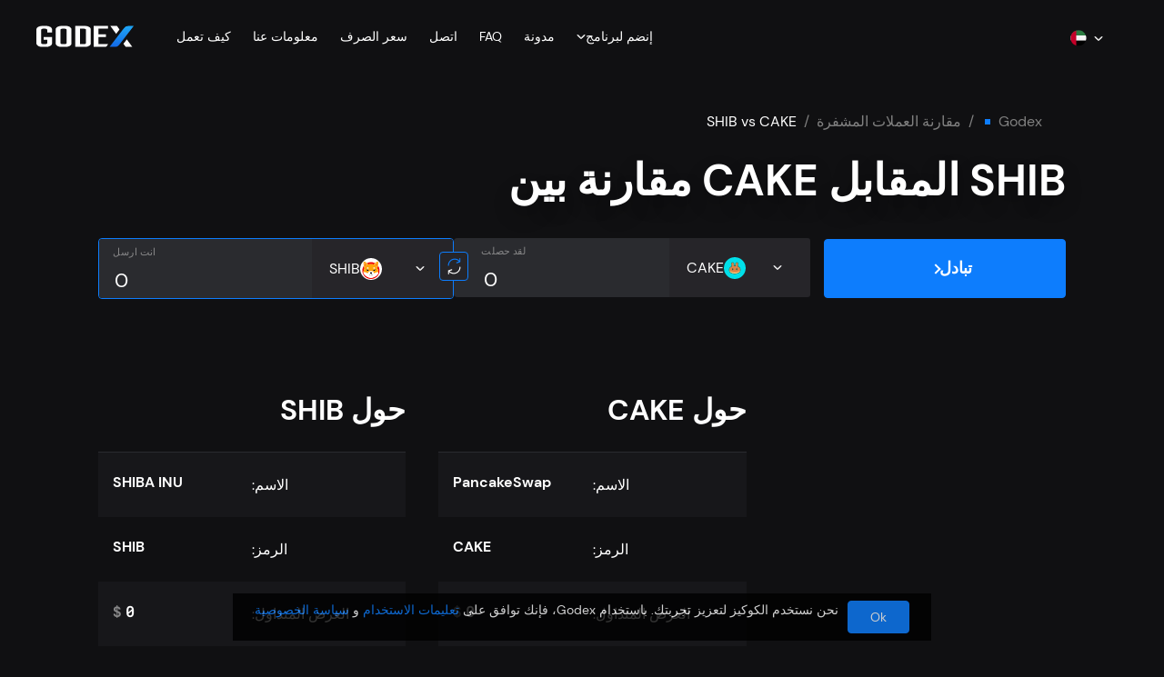

--- FILE ---
content_type: text/html; charset=utf-8
request_url: https://godex.io/ar/versus/shib-vs-cake
body_size: 97922
content:
<!doctype html> <html data-n-head-ssr lang="ar" dir="ltr" data-n-head="%7B%22lang%22:%7B%22ssr%22:%22ar%22%7D,%22dir%22:%7B%22ssr%22:%22ltr%22%7D%7D"> <head > <title>   SHIB مقابل CAKE مقارنة | SHIBA INU مقابل PancakeSwap مخططات مقارنة التشفير | Godex.io</title><meta data-n-head="ssr" charset="utf-8"><meta data-n-head="ssr" name="viewport" content="width=device-width, initial-scale=1"><meta data-n-head="ssr" data-hid="og:locale" property="og:locale" content="ar"><meta data-n-head="ssr" data-hid="i18n-og" property="og:locale" content="ar_AE"><meta data-n-head="ssr" data-hid="i18n-og-alt-cs-CZ" property="og:locale:alternate" content="cs_CZ"><meta data-n-head="ssr" data-hid="i18n-og-alt-de-DE" property="og:locale:alternate" content="de_DE"><meta data-n-head="ssr" data-hid="i18n-og-alt-en-US" property="og:locale:alternate" content="en_US"><meta data-n-head="ssr" data-hid="i18n-og-alt-es-ES" property="og:locale:alternate" content="es_ES"><meta data-n-head="ssr" data-hid="i18n-og-alt-fr-FR" property="og:locale:alternate" content="fr_FR"><meta data-n-head="ssr" data-hid="i18n-og-alt-hi-IN" property="og:locale:alternate" content="hi_IN"><meta data-n-head="ssr" data-hid="i18n-og-alt-it-IT" property="og:locale:alternate" content="it_IT"><meta data-n-head="ssr" data-hid="i18n-og-alt-ja-JP" property="og:locale:alternate" content="ja_JP"><meta data-n-head="ssr" data-hid="i18n-og-alt-ko-KR" property="og:locale:alternate" content="ko_KR"><meta data-n-head="ssr" data-hid="i18n-og-alt-pl-PL" property="og:locale:alternate" content="pl_PL"><meta data-n-head="ssr" data-hid="i18n-og-alt-pt-PT" property="og:locale:alternate" content="pt_PT"><meta data-n-head="ssr" data-hid="i18n-og-alt-ru-RU" property="og:locale:alternate" content="ru_RU"><meta data-n-head="ssr" data-hid="i18n-og-alt-th-TH" property="og:locale:alternate" content="th_TH"><meta data-n-head="ssr" data-hid="i18n-og-alt-tr-TR" property="og:locale:alternate" content="tr_TR"><meta data-n-head="ssr" data-hid="i18n-og-alt-uk-UA" property="og:locale:alternate" content="uk_UA"><meta data-n-head="ssr" data-hid="i18n-og-alt-zh-CN" property="og:locale:alternate" content="zh_CN"><meta data-n-head="ssr" data-hid="i18n-og-alt-vi-VN" property="og:locale:alternate" content="vi_VN"><meta data-n-head="ssr" data-hid="i18n-og-alt-id-ID" property="og:locale:alternate" content="id_ID"><meta data-n-head="ssr" data-hid="i18n-og-alt-es-MX" property="og:locale:alternate" content="es_MX"><meta data-n-head="ssr" data-hid="i18n-og-alt-es-AR" property="og:locale:alternate" content="es_AR"><meta data-n-head="ssr" data-hid="i18n-og-alt-es-BR" property="og:locale:alternate" content="es_BR"><meta data-n-head="ssr" data-hid="i18n-og-alt-es-EC" property="og:locale:alternate" content="es_EC"><meta data-n-head="ssr" data-hid="i18n-og-alt-pt-BR" property="og:locale:alternate" content="pt_BR"><meta data-n-head="ssr" data-hid="i18n-og-alt-en-NZ" property="og:locale:alternate" content="en_NZ"><meta data-n-head="ssr" data-hid="i18n-og-alt-en-NG" property="og:locale:alternate" content="en_NG"><meta data-n-head="ssr" data-hid="i18n-og-alt-en-JP" property="og:locale:alternate" content="en_JP"><meta data-n-head="ssr" data-hid="i18n-og-alt-en-AU" property="og:locale:alternate" content="en_AU"><meta data-n-head="ssr" data-hid="i18n-og-alt-en-AE" property="og:locale:alternate" content="en_AE"><meta data-n-head="ssr" data-hid="i18n-og-alt-en-IN" property="og:locale:alternate" content="en_IN"><meta data-n-head="ssr" data-hid="i18n-og-alt-en-GB" property="og:locale:alternate" content="en_GB"><meta data-n-head="ssr" data-hid="i18n-og-alt-en-CA" property="og:locale:alternate" content="en_CA"><meta data-n-head="ssr" data-hid="i18n-og-alt-de-CH" property="og:locale:alternate" content="de_CH"><meta data-n-head="ssr" data-hid="i18n-og-alt-ru-UA" property="og:locale:alternate" content="ru_UA"><meta data-n-head="ssr" data-hid="og:url" property="og:url" content="https://godex.io/ar/versus/shib-vs-cake"><meta data-n-head="ssr" data-hid="og:title" property="og:title" content="   SHIB مقابل CAKE مقارنة | SHIBA INU مقابل PancakeSwap مخططات مقارنة التشفير | Godex.io"><meta data-n-head="ssr" data-hid="og:description" property="og:description" content="قارن بسرعة وسهولة   SHIBA INU إلمقابل PancakeSwap بدون تسجيل SHIB مقابل CAKE  | Godex.io "><meta data-n-head="ssr" data-hid="description" name="description" content="قارن بسرعة وسهولة   SHIBA INU إلمقابل PancakeSwap بدون تسجيل SHIB مقابل CAKE  | Godex.io "><link data-n-head="ssr" rel="icon" href="/favicon.ico"><link data-n-head="ssr" data-hid="i18n-alt-ar" rel="alternate" href="https://godex.io/ar/versus/shib-vs-cake" hreflang="ar"><link data-n-head="ssr" data-hid="i18n-alt-ar-AE" rel="alternate" href="https://godex.io/ar/versus/shib-vs-cake" hreflang="ar-AE"><link data-n-head="ssr" data-hid="i18n-alt-cs" rel="alternate" href="https://godex.io/cs/versus/shib-vs-cake" hreflang="cs"><link data-n-head="ssr" data-hid="i18n-alt-cs-CZ" rel="alternate" href="https://godex.io/cs/versus/shib-vs-cake" hreflang="cs-CZ"><link data-n-head="ssr" data-hid="i18n-alt-de" rel="alternate" href="https://godex.io/de/versus/shib-vs-cake" hreflang="de"><link data-n-head="ssr" data-hid="i18n-alt-de-DE" rel="alternate" href="https://godex.io/de/versus/shib-vs-cake" hreflang="de-DE"><link data-n-head="ssr" data-hid="i18n-alt-en" rel="alternate" href="https://godex.io/versus/shib-vs-cake" hreflang="en"><link data-n-head="ssr" data-hid="i18n-alt-en-US" rel="alternate" href="https://godex.io/versus/shib-vs-cake" hreflang="en-US"><link data-n-head="ssr" data-hid="i18n-alt-es" rel="alternate" href="https://godex.io/es/versus/shib-vs-cake" hreflang="es"><link data-n-head="ssr" data-hid="i18n-alt-es-ES" rel="alternate" href="https://godex.io/es/versus/shib-vs-cake" hreflang="es-ES"><link data-n-head="ssr" data-hid="i18n-alt-fr" rel="alternate" href="https://godex.io/fr/versus/shib-vs-cake" hreflang="fr"><link data-n-head="ssr" data-hid="i18n-alt-fr-FR" rel="alternate" href="https://godex.io/fr/versus/shib-vs-cake" hreflang="fr-FR"><link data-n-head="ssr" data-hid="i18n-alt-hi" rel="alternate" href="https://godex.io/hi/versus/shib-vs-cake" hreflang="hi"><link data-n-head="ssr" data-hid="i18n-alt-hi-IN" rel="alternate" href="https://godex.io/hi/versus/shib-vs-cake" hreflang="hi-IN"><link data-n-head="ssr" data-hid="i18n-alt-it" rel="alternate" href="https://godex.io/it/versus/shib-vs-cake" hreflang="it"><link data-n-head="ssr" data-hid="i18n-alt-it-IT" rel="alternate" href="https://godex.io/it/versus/shib-vs-cake" hreflang="it-IT"><link data-n-head="ssr" data-hid="i18n-alt-ja" rel="alternate" href="https://godex.io/ja/versus/shib-vs-cake" hreflang="ja"><link data-n-head="ssr" data-hid="i18n-alt-ja-JP" rel="alternate" href="https://godex.io/ja/versus/shib-vs-cake" hreflang="ja-JP"><link data-n-head="ssr" data-hid="i18n-alt-ko" rel="alternate" href="https://godex.io/ko/versus/shib-vs-cake" hreflang="ko"><link data-n-head="ssr" data-hid="i18n-alt-ko-KR" rel="alternate" href="https://godex.io/ko/versus/shib-vs-cake" hreflang="ko-KR"><link data-n-head="ssr" data-hid="i18n-alt-pl" rel="alternate" href="https://godex.io/pl/versus/shib-vs-cake" hreflang="pl"><link data-n-head="ssr" data-hid="i18n-alt-pl-PL" rel="alternate" href="https://godex.io/pl/versus/shib-vs-cake" hreflang="pl-PL"><link data-n-head="ssr" data-hid="i18n-alt-pt" rel="alternate" href="https://godex.io/pt/versus/shib-vs-cake" hreflang="pt"><link data-n-head="ssr" data-hid="i18n-alt-pt-PT" rel="alternate" href="https://godex.io/pt/versus/shib-vs-cake" hreflang="pt-PT"><link data-n-head="ssr" data-hid="i18n-alt-ru" rel="alternate" href="https://godex.io/ru/versus/shib-vs-cake" hreflang="ru"><link data-n-head="ssr" data-hid="i18n-alt-ru-RU" rel="alternate" href="https://godex.io/ru/versus/shib-vs-cake" hreflang="ru-RU"><link data-n-head="ssr" data-hid="i18n-alt-th" rel="alternate" href="https://godex.io/th/versus/shib-vs-cake" hreflang="th"><link data-n-head="ssr" data-hid="i18n-alt-th-TH" rel="alternate" href="https://godex.io/th/versus/shib-vs-cake" hreflang="th-TH"><link data-n-head="ssr" data-hid="i18n-alt-tr" rel="alternate" href="https://godex.io/tr/versus/shib-vs-cake" hreflang="tr"><link data-n-head="ssr" data-hid="i18n-alt-tr-TR" rel="alternate" href="https://godex.io/tr/versus/shib-vs-cake" hreflang="tr-TR"><link data-n-head="ssr" data-hid="i18n-alt-uk" rel="alternate" href="https://godex.io/uk/versus/shib-vs-cake" hreflang="uk"><link data-n-head="ssr" data-hid="i18n-alt-uk-UA" rel="alternate" href="https://godex.io/uk/versus/shib-vs-cake" hreflang="uk-UA"><link data-n-head="ssr" data-hid="i18n-alt-zh" rel="alternate" href="https://godex.io/zh/versus/shib-vs-cake" hreflang="zh"><link data-n-head="ssr" data-hid="i18n-alt-zh-CN" rel="alternate" href="https://godex.io/zh/versus/shib-vs-cake" hreflang="zh-CN"><link data-n-head="ssr" data-hid="i18n-alt-vi" rel="alternate" href="https://godex.io/vie/versus/shib-vs-cake" hreflang="vi"><link data-n-head="ssr" data-hid="i18n-alt-vi-VN" rel="alternate" href="https://godex.io/vie/versus/shib-vs-cake" hreflang="vi-VN"><link data-n-head="ssr" data-hid="i18n-alt-id" rel="alternate" href="https://godex.io/id/versus/shib-vs-cake" hreflang="id"><link data-n-head="ssr" data-hid="i18n-alt-id-ID" rel="alternate" href="https://godex.io/id/versus/shib-vs-cake" hreflang="id-ID"><link data-n-head="ssr" data-hid="i18n-alt-es-MX" rel="alternate" href="https://godex.io/es/versus/shib-vs-cake" hreflang="es-MX"><link data-n-head="ssr" data-hid="i18n-alt-es-AR" rel="alternate" href="https://godex.io/es/versus/shib-vs-cake" hreflang="es-AR"><link data-n-head="ssr" data-hid="i18n-alt-es-BR" rel="alternate" href="https://godex.io/es/versus/shib-vs-cake" hreflang="es-BR"><link data-n-head="ssr" data-hid="i18n-alt-es-EC" rel="alternate" href="https://godex.io/es/versus/shib-vs-cake" hreflang="es-EC"><link data-n-head="ssr" data-hid="i18n-alt-pt-BR" rel="alternate" href="https://godex.io/pt/versus/shib-vs-cake" hreflang="pt-BR"><link data-n-head="ssr" data-hid="i18n-alt-en-NZ" rel="alternate" href="https://godex.io/versus/shib-vs-cake" hreflang="en-NZ"><link data-n-head="ssr" data-hid="i18n-alt-en-NG" rel="alternate" href="https://godex.io/versus/shib-vs-cake" hreflang="en-NG"><link data-n-head="ssr" data-hid="i18n-alt-en-JP" rel="alternate" href="https://godex.io/versus/shib-vs-cake" hreflang="en-JP"><link data-n-head="ssr" data-hid="i18n-alt-en-AU" rel="alternate" href="https://godex.io/versus/shib-vs-cake" hreflang="en-AU"><link data-n-head="ssr" data-hid="i18n-alt-en-AE" rel="alternate" href="https://godex.io/versus/shib-vs-cake" hreflang="en-AE"><link data-n-head="ssr" data-hid="i18n-alt-en-IN" rel="alternate" href="https://godex.io/versus/shib-vs-cake" hreflang="en-IN"><link data-n-head="ssr" data-hid="i18n-alt-en-GB" rel="alternate" href="https://godex.io/versus/shib-vs-cake" hreflang="en-GB"><link data-n-head="ssr" data-hid="i18n-alt-en-CA" rel="alternate" href="https://godex.io/versus/shib-vs-cake" hreflang="en-CA"><link data-n-head="ssr" data-hid="i18n-alt-de-CH" rel="alternate" href="https://godex.io/de/versus/shib-vs-cake" hreflang="de-CH"><link data-n-head="ssr" data-hid="i18n-alt-ru-UA" rel="alternate" href="https://godex.io/ru/versus/shib-vs-cake" hreflang="ru-UA"><link data-n-head="ssr" data-hid="i18n-xd" rel="alternate" href="https://godex.io/versus/shib-vs-cake" hreflang="x-default"><link data-n-head="ssr" data-hid="i18n-can" rel="canonical" href="https://godex.io/ar/versus/shib-vs-cake"><script data-n-head="ssr" data-hid="gtag-init" type="text/javascript">window.dataLayer = window.dataLayer || [];
function gtag(){dataLayer.push(arguments);}</script><script data-n-head="ssr" data-hid="gtm-script">if(!window._gtm_init){window._gtm_init=1;(function(w,n,d,m,e,p){w[d]=(w[d]==1||n[d]=='yes'||n[d]==1||n[m]==1||(w[e]&&w[e][p]&&w[e][p]()))?1:0})(window,navigator,'doNotTrack','msDoNotTrack','external','msTrackingProtectionEnabled');(function(w,d,s,l,x,y){w[x]={};w._gtm_inject=function(i){w[x][i]=1;w[l]=w[l]||[];w[l].push({'gtm.start':new Date().getTime(),event:'gtm.js'});var f=d.getElementsByTagName(s)[0],j=d.createElement(s);j.async=true;j.src='https://www.googletagmanager.com/gtm.js?id='+i;f.parentNode.insertBefore(j,f);};w[y]('GTM-575F6PP')})(window,document,'script','dataLayer','_gtm_ids','_gtm_inject')}</script><script data-n-head="ssr" src="https://www.googletagmanager.com/gtag/js?id=G-2YN187P1SV" async></script><script data-n-head="ssr" type="application/ld+json">{"@context":"https://schema.org","@type":"FAQPage","mainEntity":[{"@type":"Question","name":"How does Cryptocurrency exchange work?","acceptedAnswer":{"@type":"Answer","text":"There is nothing complicated about how a cryptocurrency exchange works. To be clear, it is similar to a standard currency exchange, where traders or anyone can sell and buy dollars for euros and Vice versa. A crypto exchange is the same service that provides a service for exchanging one cryptocurrency for another. IOTA to Monero, for example.\n\nGodex.io is in the list of the best cryptocurrency exchanges. The user does not need to register an account and leave their data. Other advantages Godex.io: absolute security of translation, high transaction speed, the most optimal cryptocurrency exchange rate that the service searches for you and fixes until the end of the exchange process, no exchange limit, more than 893 coins are available to users on the site, you can join our beneficial affiliate program and start earning up to 0.6% of the total transaction volume."}},{"@type":"Question","name":"How can I purchase Cryptocurrency?","acceptedAnswer":{"@type":"Answer","text":"On Godex.io, you can quickly make the exchange one of the 893 cryptocoins on the other. We have prepared clear instructions for you so that you can easily use our cryptocurrency exchange platform even for the first time. However, if you have any questions, you can always contact our support service.\n\nStep 1: on the main page of the site Godex.io there is a form for selecting the exchange currency. Find XMR in the ‘You are sending’ field, then enter the number of sous to exchange. In the ‘You receive’ field, select XRP and click the ‘Exchange’ button.\n\nStep 2: Enter your XRP address and check all the specified data and tap ‘Exchange’. Do you have a promo code? Enter it in the special field below the wallet address and click the ‘Apply’ button. Send the XMR amount that you specified for exchange to the address that the service will show you.\n\nStep 3: As soon as we receive the specified number of Monero coins, Godex.io immediately starts the process of converting them to XRP.\n\nStep 4: Godex.io quickly analyzes the market and finds the best cryptocurrency exchange rate, completes the process and sends funds to your wallet.\n\nStep 5: At the end of the operation, you can see all the details of the exchange. Do you want to repeat the transaction? Just click the ‘Restart exchange’ button.\n"}},{"@type":"Question","name":"What are Cryptocurrency Exchange Fees?","acceptedAnswer":{"@type":"Answer","text":"We can responsibly call ourselves a cryptocurrency exchange with the lowest fees. As a result of cryptocurrency exchange comparison we can say that Godex offers the lowest transfer fee and the most favorable exchange rate on the market – the algorithm searches for and stops at the most profitable option."}},{"@type":"Question","name":"What coins are available in Cryptocurrency Exchange List?","acceptedAnswer":{"@type":"Answer","text":"With Godex, you can buy and sell any of the 893\ncryptocurrencies. Godex.io provides fast and profitable exchange of Ripple, Bitcoin, IOTA, Monero, Ethereum, Zcash and many other popular coins."}},{"@type":"Question","name":"Can you exchange Cryptocurrency for cash?","acceptedAnswer":{"@type":"Answer","text":"Our service does not provide for the possibility of exchanging cryptocurrency for cash and vice versa. We offer the best cryptocurrency exchange of virtual coins. On Godex.io you have access to 893 currencies."}},{"@type":"Question","name":"How do I start a Cryptocurrency exchange?","acceptedAnswer":{"@type":"Answer","text":"First of all on the main page Godex.io you can choose which currency you want to exchange and for which one. For example, IOTA (MIOTA) to LTC (Litecoin). Accordingly, in the ‘You send’ field you choose IOTA. Then on the right in the ‘You get’ field you select LTC.\n\nYou should also enter how many IOTA you want to sell. After that, the service will show you how much LTC you will receive.\n\nYou can also first select the number of LTC that you want to receive. Then we will show you how many IOTA you will need to exchange.\n\nRest assured – we will fix the specified rate for the duration of the transaction.\n"}},{"@type":"Question","name":"Does Godex Cryptocurrency Exchange require any personal data?","acceptedAnswer":{"@type":"Answer","text":"We care about the security of our users and transactions seriously. Therefore, you do not have to leave any personal data when using the service. You do not need to register on our service, leave your name, phone number, or create, for example, a personal account. This is one of the reasons why users consider Godex to be one of the best cryptocurrency exchange."}}]}</script><noscript data-n-head="ssr" data-hid="305080c9"><style></style></noscript><link rel="preload" href="/.nuxt_next/app.dc43eb2fdfc2618c77d2.js" as="script"><link rel="preload" href="/.nuxt_next/chunk.3745c47616d2e92c8c55.js" as="script"><link rel="preload" href="/.nuxt_next/chunk.7b9d78b5cb7782fc48ec.js" as="script"><link rel="preload" href="/.nuxt_next/chunk.a007abc9527b7ece44cc.js" as="script"><link rel="preload" href="/.nuxt_next/chunk.1c9120099d27c450815f.js" as="script"><link rel="preload" href="/.nuxt_next/chunk.a979cbdcc700e44d5d25.js" as="script"><link rel="preload" href="/.nuxt_next/chunk.41e326d742291e475fce.js" as="script"><link rel="preload" href="/.nuxt_next/chunk.204c510aa07d8bc892b0.js" as="script"><link rel="preload" href="/.nuxt_next/chunk.d25c8fa13aad1facd316.js" as="script"><link rel="preload" href="/.nuxt_next/chunk.ea5ab541110d8460ad5e.js" as="script"><link rel="preload" href="/.nuxt_next/chunk.6353bd21f9c4a0c81022.js" as="script"><link rel="preload" href="/.nuxt_next/chunk.d505738253bd280a5a69.js" as="script"><link rel="preload" href="/.nuxt_next/chunk.58ea94ea39610d2b676a.js" as="script"><link rel="preload" href="/.nuxt_next/chunk.b97b019a05a268765d65.js" as="script"><link rel="preload" href="/.nuxt_next/chunk.c40c6262985862482718.js" as="script"><link rel="preload" href="/.nuxt_next/chunk.df559038f867af6e8290.js" as="script"><link rel="preload" href="/.nuxt_next/chunk.f327acd4be80836fe7cd.js" as="script"><link rel="preload" href="/.nuxt_next/chunk.0dfc5f247da89b5b6454.js" as="script"><link rel="preload" href="/.nuxt_next/chunk.e97276eb49744d2f2370.js" as="script"><link rel="preload" href="/.nuxt_next/chunk.9ee4cc4312eebefc8f44.js" as="script"><link rel="preload" href="/.nuxt_next/chunk.e388b70301d16909ad08.js" as="script"><link rel="preload" href="/.nuxt_next/style.f4446a7c6426d5208465.css" as="style"><link rel="preload" href="/.nuxt_next/chunk.80ca4ef4035cb6d449b1.js" as="script"><link rel="preload" href="/.nuxt_next/style.60e1285dd2b3c5ccf9dd.css" as="style"><link rel="preload" href="/.nuxt_next/chunk.f8e3aadf6fa6c0ae7cf5.js" as="script"><link rel="preload" href="/.nuxt_next/chunk.1fa9113eed02cff08e58.js" as="script"><link rel="preload" href="/.nuxt_next/style.b274f4112faf265bbcbf.css" as="style"><link rel="preload" href="/.nuxt_next/chunk.954dec95e9c66cafa29a.js" as="script"><link rel="preload" href="/.nuxt_next/chunk.78be031bd74d3636e9c0.js" as="script"><link rel="preload" href="/.nuxt_next/chunk.61344863d3d93b912cbd.js" as="script"><link rel="preload" href="/.nuxt_next/chunk.ada76447e313582222cb.js" as="script"><link rel="preload" href="/.nuxt_next/style.d2afff29427840c7e446.css" as="style"><link rel="preload" href="/.nuxt_next/chunk.55c9e04130ace18c1abc.js" as="script"><link rel="preload" href="/.nuxt_next/style.f9a0be4670043a6d0208.css" as="style"><link rel="preload" href="/.nuxt_next/chunk.43111190fd59a6f6a758.js" as="script"><link rel="preload" href="/.nuxt_next/chunk.0e4c558a33eb4983b405.js" as="script"><link rel="preload" href="/.nuxt_next/style.cb1fe3312fbd74e87a88.css" as="style"><link rel="preload" href="/.nuxt_next/chunk.4db5a5eec0e9aec453fb.js" as="script"><link rel="preload" href="/.nuxt_next/style.6a40cfeeb6a3135647b7.css" as="style"><link rel="preload" href="/.nuxt_next/chunk.a3f3d537ab2a1d213eb8.js" as="script"><link rel="preload" href="/.nuxt_next/style.dadecdf72b06359acc7c.css" as="style"><link rel="preload" href="/.nuxt_next/chunk.24ec6ff04cafa34a1c44.js" as="script"><link rel="preload" href="/.nuxt_next/style.a93e99aaad807f1a948a.css" as="style"><link rel="preload" href="/.nuxt_next/chunk.51b2ced6750cfa856ecc.js" as="script"><link rel="preload" href="/.nuxt_next/style.adcef5b21ed4732859d0.css" as="style"><link rel="preload" href="/.nuxt_next/chunk.8b73dbd65f349a07c482.js" as="script"><link rel="preload" href="/.nuxt_next/style.b97fe76488cc17b86615.css" as="style"><link rel="preload" href="/.nuxt_next/chunk.6919b7fcb47d24911283.js" as="script"><link rel="preload" href="/.nuxt_next/style.b0660477e94576f73cee.css" as="style"><link rel="preload" href="/.nuxt_next/chunk.8b4476046cbe9d57d252.js" as="script"><link rel="preload" href="/.nuxt_next/style.cb1ce63d1f8420edc5df.css" as="style"><link rel="preload" href="/.nuxt_next/chunk.f9703c459de430a9e0d9.js" as="script"><link rel="preload" href="/.nuxt_next/style.bcde836dc54de9871fc6.css" as="style"><link rel="preload" href="/.nuxt_next/chunk.266c5652f06fa8ce4865.js" as="script"><link rel="preload" href="/.nuxt_next/chunk.7b0ed406ef9434f39c6b.js" as="script"><link rel="preload" href="/.nuxt_next/style.152cb99d6854ffaff7bc.css" as="style"><link rel="preload" href="/.nuxt_next/chunk.3a34008b36b298b629be.js" as="script"><link rel="preload" href="/.nuxt_next/style.e7ede95fa2bff423d30a.css" as="style"><link rel="preload" href="/.nuxt_next/chunk.ebff1ed3c5357a8a91d8.js" as="script"><link rel="preload" href="/.nuxt_next/style.349fcc2fc784a03967ac.css" as="style"><link rel="preload" href="/.nuxt_next/chunk.19e318a05309b76a5898.js" as="script"><link rel="preload" href="/.nuxt_next/style.4544694a67a19b867f94.css" as="style"><link rel="preload" href="/.nuxt_next/chunk.683436dc0b6c61795161.js" as="script"><link rel="preload" href="/.nuxt_next/style.7d7b309531c0717f2e9a.css" as="style"><link rel="preload" href="/.nuxt_next/chunk.1279c0b30df69cee6c74.js" as="script"><link rel="preload" href="/.nuxt_next/style.eb3e2e6e140a4e560697.css" as="style"><link rel="preload" href="/.nuxt_next/chunk.12a440642a74db2da702.js" as="script"><link rel="preload" href="/.nuxt_next/style.b1a65b0a992189cfe4e5.css" as="style"><link rel="preload" href="/.nuxt_next/chunk.bb1260115e416fde1611.js" as="script"><link rel="preload" href="/.nuxt_next/style.30be4280ed636b49464f.css" as="style"><link rel="preload" href="/.nuxt_next/chunk.642feb2e68e47e1dcd6d.js" as="script"><link rel="preload" href="/.nuxt_next/style.b68b7c5ae6173feb93bb.css" as="style"><link rel="preload" href="/.nuxt_next/chunk.909fcfe2d0dcb618e203.js" as="script"><link rel="preload" href="/.nuxt_next/style.cbf9f53b0c45bdb97d96.css" as="style"><link rel="preload" href="/.nuxt_next/chunk.d0898721762a9d6793dd.js" as="script"><link rel="preload" href="/.nuxt_next/style.572033eab52930415539.css" as="style"><link rel="preload" href="/.nuxt_next/chunk.727c58bec074e2dfd324.js" as="script"><link rel="preload" href="/.nuxt_next/style.06d7a703e2533dbe36c8.css" as="style"><link rel="preload" href="/.nuxt_next/chunk.466c1af31b98df6027fb.js" as="script"><link rel="preload" href="/.nuxt_next/style.fa89c8311ecc84b81795.css" as="style"><link rel="preload" href="/.nuxt_next/chunk.3af4799c8f4d709b26fb.js" as="script"><link rel="preload" href="/.nuxt_next/style.dc888e9aa797dc75fbce.css" as="style"><link rel="preload" href="/.nuxt_next/chunk.98607535c4ce80654c61.js" as="script"><link rel="preload" href="/.nuxt_next/style.7e57dd3eafe1eb1748d5.css" as="style"><link rel="preload" href="/.nuxt_next/chunk.ce9858c026a155dd1459.js" as="script"><link rel="preload" href="/.nuxt_next/style.146f243c0655eb2cd217.css" as="style"><link rel="preload" href="/.nuxt_next/chunk.edee70486bac796d8a8f.js" as="script"><link rel="preload" href="/.nuxt_next/style.417a8449590c2b7c391d.css" as="style"><link rel="preload" href="/.nuxt_next/chunk.d745c4b0ddbe3d61fe71.js" as="script"><link rel="preload" href="/.nuxt_next/style.0b0de0556a6e2de3cce4.css" as="style"><link rel="preload" href="/.nuxt_next/chunk.b20d34154aea7f268a75.js" as="script"><link rel="preload" href="/.nuxt_next/style.26ae0530562b965028a0.css" as="style"><link rel="preload" href="/.nuxt_next/chunk.98237a1811ad5b49eb5e.js" as="script"><link rel="preload" href="/.nuxt_next/style.e72644173a9d16d8130a.css" as="style"><link rel="preload" href="/.nuxt_next/chunk.73e5a1791dd00d64d264.js" as="script"><link rel="preload" href="/.nuxt_next/style.faa717bc6ed655634253.css" as="style"><link rel="preload" href="/.nuxt_next/chunk.bcf727eb3c13d76f0706.js" as="script"><link rel="preload" href="/.nuxt_next/style.3e1e5ee41f42b4d70d79.css" as="style"><link rel="preload" href="/.nuxt_next/chunk.aec14682d9c8ab7d6f50.js" as="script"><link rel="preload" href="/.nuxt_next/style.e608588855b71bf3c994.css" as="style"><link rel="preload" href="/.nuxt_next/chunk.2ecd82d0eb1261d2e7ed.js" as="script"><link rel="preload" href="/.nuxt_next/style.c71880e3b3dd93b86a0e.css" as="style"><link rel="preload" href="/.nuxt_next/chunk.2b2f92cc8a658abd0730.js" as="script"><link rel="preload" href="/.nuxt_next/style.5fa58fcb52a233da8e62.css" as="style"><link rel="preload" href="/.nuxt_next/chunk.2e622f3825e472680df3.js" as="script"><link rel="preload" href="/.nuxt_next/style.96ed949c2c9c726d2b44.css" as="style"><link rel="preload" href="/.nuxt_next/chunk.22a20aff742f1b0d8e20.js" as="script"><link rel="preload" href="/.nuxt_next/style.b272c61a455b966b8366.css" as="style"><link rel="preload" href="/.nuxt_next/chunk.e9b66b2f3c8e92b1fc45.js" as="script"><link rel="preload" href="/.nuxt_next/style.8cb342c2ba4f5297129b.css" as="style"><link rel="preload" href="/.nuxt_next/chunk.38b48640dfb277726c13.js" as="script"><link rel="stylesheet" href="/.nuxt_next/style.f4446a7c6426d5208465.css"><link rel="stylesheet" href="/.nuxt_next/style.60e1285dd2b3c5ccf9dd.css"><link rel="stylesheet" href="/.nuxt_next/style.b274f4112faf265bbcbf.css"><link rel="stylesheet" href="/.nuxt_next/style.d2afff29427840c7e446.css"><link rel="stylesheet" href="/.nuxt_next/style.f9a0be4670043a6d0208.css"><link rel="stylesheet" href="/.nuxt_next/style.cb1fe3312fbd74e87a88.css"><link rel="stylesheet" href="/.nuxt_next/style.6a40cfeeb6a3135647b7.css"><link rel="stylesheet" href="/.nuxt_next/style.dadecdf72b06359acc7c.css"><link rel="stylesheet" href="/.nuxt_next/style.a93e99aaad807f1a948a.css"><link rel="stylesheet" href="/.nuxt_next/style.adcef5b21ed4732859d0.css"><link rel="stylesheet" href="/.nuxt_next/style.b97fe76488cc17b86615.css"><link rel="stylesheet" href="/.nuxt_next/style.b0660477e94576f73cee.css"><link rel="stylesheet" href="/.nuxt_next/style.cb1ce63d1f8420edc5df.css"><link rel="stylesheet" href="/.nuxt_next/style.bcde836dc54de9871fc6.css"><link rel="stylesheet" href="/.nuxt_next/style.152cb99d6854ffaff7bc.css"><link rel="stylesheet" href="/.nuxt_next/style.e7ede95fa2bff423d30a.css"><link rel="stylesheet" href="/.nuxt_next/style.349fcc2fc784a03967ac.css"><link rel="stylesheet" href="/.nuxt_next/style.4544694a67a19b867f94.css"><link rel="stylesheet" href="/.nuxt_next/style.7d7b309531c0717f2e9a.css"><link rel="stylesheet" href="/.nuxt_next/style.eb3e2e6e140a4e560697.css"><link rel="stylesheet" href="/.nuxt_next/style.b1a65b0a992189cfe4e5.css"><link rel="stylesheet" href="/.nuxt_next/style.30be4280ed636b49464f.css"><link rel="stylesheet" href="/.nuxt_next/style.b68b7c5ae6173feb93bb.css"><link rel="stylesheet" href="/.nuxt_next/style.cbf9f53b0c45bdb97d96.css"><link rel="stylesheet" href="/.nuxt_next/style.572033eab52930415539.css"><link rel="stylesheet" href="/.nuxt_next/style.06d7a703e2533dbe36c8.css"><link rel="stylesheet" href="/.nuxt_next/style.fa89c8311ecc84b81795.css"><link rel="stylesheet" href="/.nuxt_next/style.dc888e9aa797dc75fbce.css"><link rel="stylesheet" href="/.nuxt_next/style.7e57dd3eafe1eb1748d5.css"><link rel="stylesheet" href="/.nuxt_next/style.146f243c0655eb2cd217.css"><link rel="stylesheet" href="/.nuxt_next/style.417a8449590c2b7c391d.css"><link rel="stylesheet" href="/.nuxt_next/style.0b0de0556a6e2de3cce4.css"><link rel="stylesheet" href="/.nuxt_next/style.26ae0530562b965028a0.css"><link rel="stylesheet" href="/.nuxt_next/style.e72644173a9d16d8130a.css"><link rel="stylesheet" href="/.nuxt_next/style.faa717bc6ed655634253.css"><link rel="stylesheet" href="/.nuxt_next/style.3e1e5ee41f42b4d70d79.css"><link rel="stylesheet" href="/.nuxt_next/style.e608588855b71bf3c994.css"><link rel="stylesheet" href="/.nuxt_next/style.c71880e3b3dd93b86a0e.css"><link rel="stylesheet" href="/.nuxt_next/style.5fa58fcb52a233da8e62.css"><link rel="stylesheet" href="/.nuxt_next/style.96ed949c2c9c726d2b44.css"><link rel="stylesheet" href="/.nuxt_next/style.b272c61a455b966b8366.css"><link rel="stylesheet" href="/.nuxt_next/style.8cb342c2ba4f5297129b.css"> </head> <body > <noscript data-n-head="ssr" data-hid="gtm-noscript" data-pbody="true"><iframe src="https://www.googletagmanager.com/ns.html?id=GTM-575F6PP&" height="0" width="0" style="display:none;visibility:hidden" title="gtm"></iframe></noscript><div data-server-rendered="true" id="__nuxt" data-v-6be47346><!----><div id="__layout" data-v-6be47346 data-v-6be47346 data-v-6be47346><div class="gdx-layout rtl" data-v-003d21b0 data-v-6be47346><div class="container" data-v-003d21b0><div class="fixed-top-wrap fixed-top-wrap--no-shadow" data-v-52a38042 data-v-003d21b0><!----> <header class="gdx-header not_transparent" data-v-4b112858 data-v-003d21b0><a href="/ar" class="gdx-link    " data-v-6be47346 data-v-4b112858><img src="/images/placeholder.svg" data-src="/images/logo-big.svg" alt="logo-big" width="114" height="33" class="gdx-image" data-v-1f4d03ee data-v-4b112858></a> <ul class="gdx-header__list" data-v-4b112858><li class="gdx-header__list-item" data-v-4b112858><a href="/ar/how-it-works" class="gdx-header__list-item-link gdx-link    " data-v-6be47346 data-v-6be47346 data-v-4b112858>كيف تعمل</a> <!----></li><li class="gdx-header__list-item" data-v-4b112858><a href="/ar/about-us" class="gdx-header__list-item-link gdx-link    " data-v-6be47346 data-v-6be47346 data-v-4b112858>معلومات عنا</a> <!----></li><li class="gdx-header__list-item" data-v-4b112858><a href="/ar/exchange-rate" class="gdx-header__list-item-link gdx-link    " data-v-6be47346 data-v-6be47346 data-v-4b112858>سعر الصرف</a> <!----></li><li class="gdx-header__list-item" data-v-4b112858><a href="/ar/contact" class="gdx-header__list-item-link gdx-link    " data-v-6be47346 data-v-6be47346 data-v-4b112858>اتصل</a> <!----></li><li class="gdx-header__list-item" data-v-4b112858><a href="/ar/faq" class="gdx-header__list-item-link gdx-link    " data-v-6be47346 data-v-6be47346 data-v-4b112858>FAQ</a> <!----></li><li class="gdx-header__list-item" data-v-4b112858><!----> <a href="/blog" class="gdx-header__list-item-link gdx-link    " data-v-6be47346 data-v-4b112858>مدونة</a></li> <li class="gdx-header__list-item" data-v-4b112858><div dir="auto" class="v-select gdx-select gdx-affiliate-program-select vs--single vs--unsearchable no-border no-padding" data-v-6be47346 data-v-03b866e9 data-v-17bc7da6 data-v-4b112858> <div id="vs913833__combobox" role="combobox" aria-expanded="false" aria-owns="vs913833__listbox" aria-label="Search for option" class="vs__dropdown-toggle" data-v-6be47346><div class="vs__selected-options" data-v-6be47346><span class="vs__selected" data-v-6be47346><div class="gdx-select__selected-option" data-v-6be47346 data-v-03b866e9><span class="gdx-affiliate-program-selected-text" data-v-6be47346 data-v-17bc7da6>إنضم لبرنامج</span></div> <!----></span> <input readonly="readonly" aria-autocomplete="list" aria-labelledby="vs913833__combobox" aria-controls="vs913833__listbox" type="search" autocomplete="off" value="" class="vs__search" data-v-6be47346></div> <div class="vs__actions" data-v-6be47346><button type="button" title="Clear Selected" aria-label="Clear Selected" class="vs__clear" style="display:none;" data-v-6be47346><svg xmlns="http://www.w3.org/2000/svg" width="10" height="10" data-v-6be47346 data-v-6be47346><path d="M6.895455 5l2.842897-2.842898c.348864-.348863.348864-.914488 0-1.263636L9.106534.261648c-.348864-.348864-.914489-.348864-1.263636 0L5 3.104545 2.157102.261648c-.348863-.348864-.914488-.348864-1.263636 0L.261648.893466c-.348864.348864-.348864.914489 0 1.263636L3.104545 5 .261648 7.842898c-.348864.348863-.348864.914488 0 1.263636l.631818.631818c.348864.348864.914773.348864 1.263636 0L5 6.895455l2.842898 2.842897c.348863.348864.914772.348864 1.263636 0l.631818-.631818c.348864-.348864.348864-.914489 0-1.263636L6.895455 5z" data-v-6be47346></path></svg></button> <svg class="gdx-image" data-v-6be47346 data-v-03b866e9><use xlink:href="/images/icons-sprite.svg#chevron-while" data-v-6be47346 data-v-03b866e9></use></svg> <div class="vs__spinner" style="display:none;" data-v-6be47346>Loading...</div></div></div> <ul id="vs913833__listbox" role="listbox" style="display:none;visibility:hidden;" data-v-6be47346 data-v-6be47346 data-v-6be47346></ul> </div></li></ul> <div class="gdx-header__actions" data-v-4b112858><div dir="auto" class="v-select gdx-select gdx-language-select vs--single vs--unsearchable no-border" data-v-6be47346 data-v-03b866e9 data-v-85e65362 data-v-4b112858> <div id="vs913834__combobox" role="combobox" aria-expanded="false" aria-owns="vs913834__listbox" aria-label="Search for option" class="vs__dropdown-toggle" data-v-6be47346><div class="vs__selected-options" data-v-6be47346><span class="vs__selected" data-v-6be47346><div class="gdx-select__selected-option" data-v-6be47346 data-v-03b866e9><div class="gdx-language" data-v-72618480 data-v-85e65362><img src="/images/placeholder.svg" data-src="/images/ar.svg" alt="ar" width="18" height="18" class="gdx-image gdx-language__image" data-v-1f4d03ee data-v-72618480> <!----></div></div> <!----></span> <input readonly="readonly" aria-autocomplete="list" aria-labelledby="vs913834__combobox" aria-controls="vs913834__listbox" type="search" autocomplete="off" value="" class="vs__search" data-v-6be47346></div> <div class="vs__actions" data-v-6be47346><button type="button" title="Clear Selected" aria-label="Clear Selected" class="vs__clear" style="display:none;" data-v-6be47346><svg xmlns="http://www.w3.org/2000/svg" width="10" height="10" data-v-6be47346 data-v-6be47346><path d="M6.895455 5l2.842897-2.842898c.348864-.348863.348864-.914488 0-1.263636L9.106534.261648c-.348864-.348864-.914489-.348864-1.263636 0L5 3.104545 2.157102.261648c-.348863-.348864-.914488-.348864-1.263636 0L.261648.893466c-.348864.348864-.348864.914489 0 1.263636L3.104545 5 .261648 7.842898c-.348864.348863-.348864.914488 0 1.263636l.631818.631818c.348864.348864.914773.348864 1.263636 0L5 6.895455l2.842898 2.842897c.348863.348864.914772.348864 1.263636 0l.631818-.631818c.348864-.348864.348864-.914489 0-1.263636L6.895455 5z" data-v-6be47346></path></svg></button> <svg class="gdx-image" data-v-6be47346 data-v-03b866e9><use xlink:href="/images/icons-sprite.svg#chevron-while" data-v-6be47346 data-v-03b866e9></use></svg> <div class="vs__spinner" style="display:none;" data-v-6be47346>Loading...</div></div></div> <ul id="vs913834__listbox" role="listbox" style="display:none;visibility:hidden;" data-v-6be47346 data-v-6be47346 data-v-6be47346></ul> </div> <!----> <!----> <div class="gdx-navbar" data-v-8b3db594 data-v-4b112858><button type="submit" class="burger gdx-button    " data-v-68b3f60a data-v-8b3db594>
    MENU
    <img src="/images/placeholder.svg" data-src="/images/burger-close.svg" alt="burger-close" class="gdx-image" data-v-1f4d03ee data-v-8b3db594></button> <div class="overlay" data-v-8b3db594></div> <nav class="gdx-navbar__nav" data-v-8b3db594><ul class="gdx-navbar__nav-list" data-v-8b3db594><li class="gdx-navbar__nav-list-item" data-v-8b3db594><a href="/how-it-works" class="gdx-navbar__nav-list-link gdx-link    " data-v-6be47346 data-v-6be47346 data-v-8b3db594>كيف تعمل</a> <!----></li><li class="gdx-navbar__nav-list-item" data-v-8b3db594><a href="/about-us" class="gdx-navbar__nav-list-link gdx-link    " data-v-6be47346 data-v-6be47346 data-v-8b3db594>معلومات عنا</a> <!----></li><li class="gdx-navbar__nav-list-item" data-v-8b3db594><a href="/exchange-rate" class="gdx-navbar__nav-list-link gdx-link    " data-v-6be47346 data-v-6be47346 data-v-8b3db594>سعر الصرف</a> <!----></li><li class="gdx-navbar__nav-list-item" data-v-8b3db594><a href="/contact" class="gdx-navbar__nav-list-link gdx-link    " data-v-6be47346 data-v-6be47346 data-v-8b3db594>اتصل</a> <!----></li><li class="gdx-navbar__nav-list-item" data-v-8b3db594><a href="/faq" class="gdx-navbar__nav-list-link gdx-link    " data-v-6be47346 data-v-6be47346 data-v-8b3db594>FAQ</a> <!----></li><li class="gdx-navbar__nav-list-item" data-v-8b3db594><!----> <a href="/blog" class="gdx-navbar__nav-list-link gdx-link    " data-v-6be47346 data-v-8b3db594>مدونة</a></li></ul> <div dir="auto" class="v-select gdx-select gdx-affiliate-program-select vs--single vs--unsearchable no-border no-padding" data-v-6be47346 data-v-03b866e9 data-v-17bc7da6 data-v-8b3db594> <div id="vs913835__combobox" role="combobox" aria-expanded="false" aria-owns="vs913835__listbox" aria-label="Search for option" class="vs__dropdown-toggle" data-v-6be47346><div class="vs__selected-options" data-v-6be47346><span class="vs__selected" data-v-6be47346><div class="gdx-select__selected-option" data-v-6be47346 data-v-03b866e9><span class="gdx-affiliate-program-selected-text" data-v-6be47346 data-v-17bc7da6>إنضم لبرنامج</span></div> <!----></span> <input readonly="readonly" aria-autocomplete="list" aria-labelledby="vs913835__combobox" aria-controls="vs913835__listbox" type="search" autocomplete="off" value="" class="vs__search" data-v-6be47346></div> <div class="vs__actions" data-v-6be47346><button type="button" title="Clear Selected" aria-label="Clear Selected" class="vs__clear" style="display:none;" data-v-6be47346><svg xmlns="http://www.w3.org/2000/svg" width="10" height="10" data-v-6be47346 data-v-6be47346><path d="M6.895455 5l2.842897-2.842898c.348864-.348863.348864-.914488 0-1.263636L9.106534.261648c-.348864-.348864-.914489-.348864-1.263636 0L5 3.104545 2.157102.261648c-.348863-.348864-.914488-.348864-1.263636 0L.261648.893466c-.348864.348864-.348864.914489 0 1.263636L3.104545 5 .261648 7.842898c-.348864.348863-.348864.914488 0 1.263636l.631818.631818c.348864.348864.914773.348864 1.263636 0L5 6.895455l2.842898 2.842897c.348863.348864.914772.348864 1.263636 0l.631818-.631818c.348864-.348864.348864-.914489 0-1.263636L6.895455 5z" data-v-6be47346></path></svg></button> <svg class="gdx-image" data-v-6be47346 data-v-03b866e9><use xlink:href="/images/icons-sprite.svg#chevron-while" data-v-6be47346 data-v-03b866e9></use></svg> <div class="vs__spinner" style="display:none;" data-v-6be47346>Loading...</div></div></div> <ul id="vs913835__listbox" role="listbox" style="display:none;visibility:hidden;" data-v-6be47346 data-v-6be47346 data-v-6be47346></ul> </div> <!----> <!----> <p class="gdx-navbar__social-networks" data-v-8b3db594>Follow us in social networks</p> <ul class="social-links" data-v-8b3db594><li class="social-link" data-v-8b3db594><a href="https://www.facebook.com/godex.io" class="gdx-link    " data-v-6be47346 data-v-8b3db594><img src="/images/placeholder.svg" data-src="/images/facebook.svg" alt="facebook" width="20" height="20" class="gdx-image" data-v-1f4d03ee data-v-8b3db594></a></li><li class="social-link" data-v-8b3db594><a href="https://twitter.com/godex_io" class="gdx-link    " data-v-6be47346 data-v-8b3db594><img src="/images/placeholder.svg" data-src="/images/twitter.svg" alt="twitter" width="20" height="20" class="gdx-image" data-v-1f4d03ee data-v-8b3db594></a></li><li class="social-link" data-v-8b3db594><a href="https://account-94523.medium.com" class="gdx-link    " data-v-6be47346 data-v-8b3db594><img src="/images/placeholder.svg" data-src="/images/medium.svg" alt="medium" width="20" height="20" class="gdx-image" data-v-1f4d03ee data-v-8b3db594></a></li><li class="social-link" data-v-8b3db594><a href="https://www.instagram.com/godex_io" class="gdx-link    " data-v-6be47346 data-v-8b3db594><img src="/images/placeholder.svg" data-src="/images/instagram.svg" alt="instagram" width="20" height="20" class="gdx-image" data-v-1f4d03ee data-v-8b3db594></a></li><li class="social-link" data-v-8b3db594><a href="https://bitcointalk.org/index.php?topic=4693949.0" class="gdx-link    " data-v-6be47346 data-v-8b3db594><img src="/images/placeholder.svg" data-src="/images/bitcointalk.svg" alt="bitcointalk" width="20" height="20" class="gdx-image" data-v-1f4d03ee data-v-8b3db594></a></li><li class="social-link" data-v-8b3db594><a href="https://www.reddit.com/user/Godex_io" class="gdx-link    " data-v-6be47346 data-v-8b3db594><img src="/images/placeholder.svg" data-src="/images/reddit.svg" alt="reddit" width="20" height="20" class="gdx-image" data-v-1f4d03ee data-v-8b3db594></a></li></ul></nav></div></div></header></div> <div class="gdx-breadcrumbs bread-crumbs" data-v-05346ae0 data-v-003d21b0><p class="app-bread-crumbs__list" data-v-05346ae0><span class="app-bread-crumbs__list-zero-item" data-v-05346ae0><a href="/ar" class="app-bread-crumbs__list-item-link nuxt-link-active gdx-link    " data-v-6be47346 data-v-6be47346 data-v-05346ae0>godex</a></span> <span class="app-bread-crumbs__list-item" data-v-05346ae0><a href="/ar/versus" class="app-bread-crumbs__list-item-link nuxt-link-active gdx-link    " data-v-6be47346 data-v-6be47346 data-v-05346ae0>
        مقارنة العملات المشفرة
      </a></span><span class="app-bread-crumbs__list-item" data-v-05346ae0><span class="app-bread-crumbs__list-not_link disable" data-v-05346ae0>
        SHIB vs CAKE</span></span></p></div> <div class="pages" data-v-003d21b0><div data-v-aac9af9e data-v-6be47346 data-v-6be47346 data-v-003d21b0><article class="gdx-article" data-v-5fe2fbd9 data-v-aac9af9e data-v-6be47346 data-v-aac9af9e><h1 class="gdx-h1" data-v-2a2c38b7 data-v-aac9af9e>SHIB المقابل
        CAKE مقارنة بين</h1> <div data-fetch-key="data-v-3c5c9e6a:0" class="gdx-exchange-form" data-v-3c5c9e6a data-v-aac9af9e><div class="main-form" data-v-3c5c9e6a><div class="coins" data-v-3c5c9e6a><div class="exchange-input gdx-exchange-coin active" data-v-2a38a23f data-v-3c5c9e6a><div dir="auto" blockedValue="CAKE" class="v-select gdx-select gdx-coin-select gdx-exchange-coin-select vs--single vs--searchable mobile" data-v-6be47346 data-v-03b866e9 data-v-6ecbaf88 data-v-2a38a23f> <div id="vs913839__combobox" role="combobox" aria-expanded="false" aria-owns="vs913839__listbox" aria-label="Search for option" class="vs__dropdown-toggle" data-v-6be47346><div class="vs__selected-options" data-v-6be47346><span class="vs__selected" data-v-6be47346><div class="gdx-select__selected-option" data-v-6be47346 data-v-03b866e9><div data-v-6be47346 data-v-6ecbaf88><div class="coin_row_wrapper" data-v-d57734ea data-v-6ecbaf88><div class="coin_row_wrapper_item" data-v-d57734ea><div class="gdx-coin " data-v-d57734ea><img src="https://gdx-prod.s3.eu-north-1.amazonaws.com/coins/9178d05f87334875dbfc9fd656d7b30f.svg" alt="coin" class="gdx-coin-icon" data-v-310b0d51 data-v-d57734ea> <span class="gdx-coin-name" data-v-d57734ea>SHIBA INU</span> <span class="gdx-coin-code-wrapper" data-v-d57734ea><span class="gdx-coin-code" data-v-d57734ea>SHIB</span> <span class="coin_network" data-v-d57734ea></span></span></div> <!----></div> <!----></div></div></div> <!----></span> <input aria-autocomplete="list" aria-labelledby="vs913839__combobox" aria-controls="vs913839__listbox" type="search" autocomplete="off" value="" class="vs__search" data-v-6be47346></div> <div class="vs__actions" data-v-6be47346><button type="button" title="Clear Selected" aria-label="Clear Selected" class="vs__clear" style="display:none;" data-v-6be47346><svg xmlns="http://www.w3.org/2000/svg" width="10" height="10" data-v-6be47346 data-v-6be47346><path d="M6.895455 5l2.842897-2.842898c.348864-.348863.348864-.914488 0-1.263636L9.106534.261648c-.348864-.348864-.914489-.348864-1.263636 0L5 3.104545 2.157102.261648c-.348863-.348864-.914488-.348864-1.263636 0L.261648.893466c-.348864.348864-.348864.914489 0 1.263636L3.104545 5 .261648 7.842898c-.348864.348863-.348864.914488 0 1.263636l.631818.631818c.348864.348864.914773.348864 1.263636 0L5 6.895455l2.842898 2.842897c.348863.348864.914772.348864 1.263636 0l.631818-.631818c.348864-.348864.348864-.914489 0-1.263636L6.895455 5z" data-v-6be47346></path></svg></button> <svg class="gdx-image" data-v-6be47346 data-v-03b866e9><use xlink:href="/images/icons-sprite.svg#chevron-while" data-v-6be47346 data-v-03b866e9></use></svg> <div class="vs__spinner" style="display:none;" data-v-6be47346>Loading...</div></div></div> <ul id="vs913839__listbox" role="listbox" style="display:none;visibility:hidden;" data-v-6be47346 data-v-6be47346 data-v-6be47346></ul> </div> <div class="gdx-exchange-coin-input gdx-input    " data-v-6be47346 data-v-2a38a23f><input id="2fa5606a-972f-4540-80ae-45ef6063f92e" placeholder="Type amount" name="exchange_inputs_y_send" type="" step="any" autocomplete="new-password" inputmode="decimal" value="10" class="gdx-input-field no-border always-label" style="height:;"> <label for="2fa5606a-972f-4540-80ae-45ef6063f92e" class="gdx-input-label">انت ارسل</label> <!----> <div class="gdx-input-copying" style="display:none;"><span class="gdx-input-copying-text">Copied to clipboard</span></div> <div class="show-password" style="display:none;"><svg width="23" height="20" style="display:none;"><use xlink:href="/images/icons-sprite.svg#eye-close-icon"></use></svg> <svg width="18" height="15" style="display:none;"><use xlink:href="/images/icons-sprite.svg#eye-icon"></use></svg></div> <!----> <!----></div></div> <div class="exchange-input gdx-exchange-coin " data-v-2a38a23f data-v-3c5c9e6a><div dir="auto" blockedValue="SHIB" class="v-select gdx-select gdx-coin-select gdx-exchange-coin-select vs--single vs--searchable mobile" data-v-6be47346 data-v-03b866e9 data-v-6ecbaf88 data-v-2a38a23f> <div id="vs913840__combobox" role="combobox" aria-expanded="false" aria-owns="vs913840__listbox" aria-label="Search for option" class="vs__dropdown-toggle" data-v-6be47346><div class="vs__selected-options" data-v-6be47346><span class="vs__selected" data-v-6be47346><div class="gdx-select__selected-option" data-v-6be47346 data-v-03b866e9><div data-v-6be47346 data-v-6ecbaf88><div class="coin_row_wrapper" data-v-d57734ea data-v-6ecbaf88><div class="coin_row_wrapper_item" data-v-d57734ea><div class="gdx-coin " data-v-d57734ea><img src="https://gdx-prod.s3.eu-north-1.amazonaws.com/coins/17803d7a2b81815fe91d61ca6045ed1b.svg" alt="coin" class="gdx-coin-icon" data-v-310b0d51 data-v-d57734ea> <span class="gdx-coin-name" data-v-d57734ea>PancakeSwap</span> <span class="gdx-coin-code-wrapper" data-v-d57734ea><span class="gdx-coin-code" data-v-d57734ea>CAKE</span> <span class="coin_network" data-v-d57734ea></span></span></div> <!----></div> <!----></div></div></div> <!----></span> <input aria-autocomplete="list" aria-labelledby="vs913840__combobox" aria-controls="vs913840__listbox" type="search" autocomplete="off" value="" class="vs__search" data-v-6be47346></div> <div class="vs__actions" data-v-6be47346><button type="button" title="Clear Selected" aria-label="Clear Selected" class="vs__clear" style="display:none;" data-v-6be47346><svg xmlns="http://www.w3.org/2000/svg" width="10" height="10" data-v-6be47346 data-v-6be47346><path d="M6.895455 5l2.842897-2.842898c.348864-.348863.348864-.914488 0-1.263636L9.106534.261648c-.348864-.348864-.914489-.348864-1.263636 0L5 3.104545 2.157102.261648c-.348863-.348864-.914488-.348864-1.263636 0L.261648.893466c-.348864.348864-.348864.914489 0 1.263636L3.104545 5 .261648 7.842898c-.348864.348863-.348864.914488 0 1.263636l.631818.631818c.348864.348864.914773.348864 1.263636 0L5 6.895455l2.842898 2.842897c.348863.348864.914772.348864 1.263636 0l.631818-.631818c.348864-.348864.348864-.914489 0-1.263636L6.895455 5z" data-v-6be47346></path></svg></button> <svg class="gdx-image" data-v-6be47346 data-v-03b866e9><use xlink:href="/images/icons-sprite.svg#chevron-while" data-v-6be47346 data-v-03b866e9></use></svg> <div class="vs__spinner" style="display:none;" data-v-6be47346>Loading...</div></div></div> <ul id="vs913840__listbox" role="listbox" style="display:none;visibility:hidden;" data-v-6be47346 data-v-6be47346 data-v-6be47346></ul> </div> <div class="gdx-exchange-coin-input gdx-input    " data-v-6be47346 data-v-2a38a23f><input id="3d20f9f5-ad4d-45c2-b171-a4180762d3f7" placeholder="Type amount" name="exchange_inputs_y_get" type="" step="any" autocomplete="new-password" inputmode="decimal" value="0" class="gdx-input-field no-border always-label" style="height:;"> <label for="3d20f9f5-ad4d-45c2-b171-a4180762d3f7" class="gdx-input-label">لقد حصلت</label> <!----> <div class="gdx-input-copying" style="display:none;"><span class="gdx-input-copying-text">Copied to clipboard</span></div> <div class="show-password" style="display:none;"><svg width="23" height="20" style="display:none;"><use xlink:href="/images/icons-sprite.svg#eye-close-icon"></use></svg> <svg width="18" height="15" style="display:none;"><use xlink:href="/images/icons-sprite.svg#eye-icon"></use></svg></div> <!----> <!----></div></div> <button type="submit" class="gdx-replace-button gdx-button     replace_button_length" data-v-68b3f60a data-v-5b2b8392 data-v-3c5c9e6a><div class="box" data-v-68b3f60a data-v-5b2b8392><img src="/images/placeholder.svg" data-src="/images/arrow-blue.svg" alt="arrow-blue" width="15" height="9" class="gdx-image" data-v-1f4d03ee data-v-5b2b8392> <img src="/images/placeholder.svg" data-src="/images/arrow-white.svg" alt="arrow-white" width="15" height="9" class="gdx-image" data-v-1f4d03ee data-v-5b2b8392></div></button> <!----></div> <!----> <a href="/ar/exchange#coin_from=SHIB&amp;coin_to=CAKE&amp;amount=10" class="exchange-button gdx-link  theme-2  " data-v-6be47346 data-v-6be47346 data-v-3c5c9e6a>تبادل <span class="exchange-chevron" data-v-6be47346 data-v-3c5c9e6a></span></a></div> <!----> <div class="tag" data-v-3c5c9e6a><!----></div> <!----> <!----> <!----> <!----> <!----></div></article> <main class="gdx-main" data-v-7ddbd8e8 data-v-aac9af9e data-v-6be47346 data-v-aac9af9e><section class="gdx-section" data-v-4747ea8b data-v-aac9af9e><article class="gdx-article" data-v-5fe2fbd9 data-v-aac9af9e><div class="gdx-two-columns" data-v-01dd8c14 data-v-aac9af9e><div class="left" data-v-01dd8c14><h2 class="gdx-h2" style="margin-bottom:;" data-v-5cbd4055 data-v-aac9af9e>حول SHIB</h2> <ul class="coin-information-table-component__list" data-v-036dfc60 data-v-aac9af9e><li class="coin-information-table-component__list-item" data-v-036dfc60><p class="coin-information-table-component__list-item-text" data-v-036dfc60><span data-v-036dfc60>الاسم:</span> <span data-v-036dfc60> SHIBA INU</span></p></li> <li class="coin-information-table-component__list-item" data-v-036dfc60><p class="coin-information-table-component__list-item-text" data-v-036dfc60><span data-v-036dfc60>الرمز:</span> <span data-v-036dfc60> SHIB</span></p></li> <li class="coin-information-table-component__list-item" data-v-036dfc60><p class="coin-information-table-component__list-item-text" data-v-036dfc60><span data-v-036dfc60>العرض المتداول:</span> <span data-v-036dfc60><span class="font-mono" data-v-036dfc60>0</span> <span class="coin-information-table-component__signature" style="color:#878788;" data-v-faa7bd68 data-v-036dfc60>$</span></span></p></li> <li class="coin-information-table-component__list-item" data-v-036dfc60><p class="coin-information-table-component__list-item-text" data-v-036dfc60><span data-v-036dfc60>العرض الاقصى:</span> <span data-v-036dfc60><span class="font-mono" data-v-036dfc60>0</span> <span class="coin-information-table-component__signature" style="color:#878788;" data-v-faa7bd68 data-v-036dfc60>$</span></span></p></li> <li class="coin-information-table-component__list-item" data-v-036dfc60><p class="coin-information-table-component__list-item-text" data-v-036dfc60><span data-v-036dfc60>السعر:</span> <span data-v-036dfc60><span class="font-mono" data-v-036dfc60>0,0000084154</span> <span class="coin-information-table-component__signature" style="color:#878788;" data-v-faa7bd68 data-v-036dfc60>$</span></span></p></li> <li class="coin-information-table-component__list-item" data-v-036dfc60><p class="coin-information-table-component__list-item-text" data-v-036dfc60><span data-v-036dfc60> الكمية على مدار 24 ساعة:</span> <span data-v-036dfc60><span class="font-mono" data-v-036dfc60>21.706 B</span> <span class="coin-information-table-component__signature" style="color:#878788;" data-v-faa7bd68 data-v-036dfc60>$</span></span></p></li> <li class="coin-information-table-component__list-item" data-v-036dfc60><p class="coin-information-table-component__list-item-text" data-v-036dfc60><span data-v-036dfc60> الحد الاعلى للسوق:</span> <span data-v-036dfc60><span class="font-mono" data-v-036dfc60>5.119 B</span> <span class="coin-information-table-component__signature" style="color:#878788;" data-v-faa7bd68 data-v-036dfc60>$</span></span></p></li> <li class="coin-information-table-component__list-item" data-v-036dfc60><p class="coin-information-table-component__list-item-text" data-v-036dfc60><span data-v-036dfc60>الصرف بالنسبة المئوية على مدار 24 ساعة:</span> <span data-v-036dfc60><span class="font-mono" data-v-036dfc60>-0,62</span> <span class="coin-information-table-component__signature" style="color:#878788;" data-v-faa7bd68 data-v-036dfc60>%</span></span></p></li></ul></div> <div class="right" data-v-01dd8c14><h2 class="gdx-h2" style="margin-bottom:;" data-v-5cbd4055 data-v-aac9af9e>حول CAKE</h2> <ul class="coin-information-table-component__list" data-v-036dfc60 data-v-aac9af9e><li class="coin-information-table-component__list-item" data-v-036dfc60><p class="coin-information-table-component__list-item-text" data-v-036dfc60><span data-v-036dfc60>الاسم:</span> <span data-v-036dfc60> PancakeSwap</span></p></li> <li class="coin-information-table-component__list-item" data-v-036dfc60><p class="coin-information-table-component__list-item-text" data-v-036dfc60><span data-v-036dfc60>الرمز:</span> <span data-v-036dfc60> CAKE</span></p></li> <li class="coin-information-table-component__list-item" data-v-036dfc60><p class="coin-information-table-component__list-item-text" data-v-036dfc60><span data-v-036dfc60>العرض المتداول:</span> <span data-v-036dfc60><span class="font-mono" data-v-036dfc60>0</span> <span class="coin-information-table-component__signature" style="color:#878788;" data-v-faa7bd68 data-v-036dfc60>$</span></span></p></li> <li class="coin-information-table-component__list-item" data-v-036dfc60><p class="coin-information-table-component__list-item-text" data-v-036dfc60><span data-v-036dfc60>العرض الاقصى:</span> <span data-v-036dfc60><span class="font-mono" data-v-036dfc60>0</span> <span class="coin-information-table-component__signature" style="color:#878788;" data-v-faa7bd68 data-v-036dfc60>$</span></span></p></li> <li class="coin-information-table-component__list-item" data-v-036dfc60><p class="coin-information-table-component__list-item-text" data-v-036dfc60><span data-v-036dfc60>السعر:</span> <span data-v-036dfc60><span class="font-mono" data-v-036dfc60>2,1105</span> <span class="coin-information-table-component__signature" style="color:#878788;" data-v-faa7bd68 data-v-036dfc60>$</span></span></p></li> <li class="coin-information-table-component__list-item" data-v-036dfc60><p class="coin-information-table-component__list-item-text" data-v-036dfc60><span data-v-036dfc60> الكمية على مدار 24 ساعة:</span> <span data-v-036dfc60><span class="font-mono" data-v-036dfc60>1.856 M</span> <span class="coin-information-table-component__signature" style="color:#878788;" data-v-faa7bd68 data-v-036dfc60>$</span></span></p></li> <li class="coin-information-table-component__list-item" data-v-036dfc60><p class="coin-information-table-component__list-item-text" data-v-036dfc60><span data-v-036dfc60> الحد الاعلى للسوق:</span> <span data-v-036dfc60><span class="font-mono" data-v-036dfc60>686.722 M</span> <span class="coin-information-table-component__signature" style="color:#878788;" data-v-faa7bd68 data-v-036dfc60>$</span></span></p></li> <li class="coin-information-table-component__list-item" data-v-036dfc60><p class="coin-information-table-component__list-item-text" data-v-036dfc60><span data-v-036dfc60>الصرف بالنسبة المئوية على مدار 24 ساعة:</span> <span data-v-036dfc60><span class="font-mono" data-v-036dfc60>-0,88</span> <span class="coin-information-table-component__signature" style="color:#878788;" data-v-faa7bd68 data-v-036dfc60>%</span></span></p></li></ul></div></div></article> <article class="gdx-article" data-v-5fe2fbd9 data-v-aac9af9e><div class="gdx-html" data-v-6be47346 data-v-aac9af9e><p style="text-align:right;">لذلك ،  هاركين لكل من العملات المشفرة SHIB مقابل CAKE ، لكنك لست  ثبت  أيهما أفضل ؟ لا  تهتم . هذا أحد الأسئلة  الشاملة  في  الحياة للعملات المشفرة ،  بقدر  كلا التشفير  قريب  ببعضهما البعض.  ومن ثم  ، في هذا التعليمات  ،  الاتكاء على الوراء  لـ إبلاغ  | إرشادك ما هو  مرتبط وكيف تختلف العملة المشفرة SHIB  للتمييز  عن CAKE.</p><h2 style="text-align:right;">SHIBA INU مقابل PancakeSwap: أيهما  المفضل؟</h2><p style="text-align:right;">كل من  المخططات  لها  الخاصة بها العملات المشفرة التي تم إنفاقها  من قبل المودع  ، خاص  مستفيد وعموم  العميل . كما أنهم  صريحًا  متداولة  حسب العملة المشفرة  الصفقات وتستخدم  طريقة إلى  الاحتفاظ  القيمة أو للاستثمار  النظري . لذلك ، SHIBA INU مقابل PancakeSwap في فترة  من الرمز المميز القيمة  وإمكانية التبادل جميلان  يشبهان  مع الأخذ في الاعتبار أن كلاً من  المعنى  يطفو و  يتقلب  وفقًا لـ  تحول الأحداث .</p><h2 style="text-align:right;"> نظرة عامة  على مخطط أسعار SHIB مقابل CAKE</h2><p style="text-align:right;">كلا SHIBA INU مقابل PancakeSwap  العمل تحت  من  واحد من التقلبات  أساسي التشفير  التسويق ، إنه  صادق أنه في نفس  الأوقات  يمكنهم  بالامتثال أفضل من العملة المشفرة القديمة  ، لكنها لا تزال  متشابكة  و  تحمل  مثل التجار  المشفرة الرئيسية الأخرى. لذلك لا يمكن  تم تحديده  من SHIB مقابل CAKE العداء فقط من خلال البحث  في سوق  / السعر جدول .</p><h3 style="text-align:right;">SHIBA INU ضد PancakeSwap: خاتمة</h3><p style="text-align:right;">SHIB و CAKE  تفكك  الكثير من تشابه  ولكن تباعد  في  الكائن  الفصل .&nbsp;</p><p style="text-align:right;">معركة SHIBA INU ضد PancakeSwap  يظهر  أنه انتهى  في  ميكانيكية  ، هم يمكن أن يتعايش كلاهما  طالما  لهما أهداف  غواصون . نعم ، لديهما تشابه  ولكن كلاهما يعتمد على نموذج  وليسا ناجح  بالضرورة بالتأكيد  شيء سيء. كلاهما  قادم  ومستدام ولهما  ضخم   أساس .</p><p style="text-align:right;">في الجزء التكنولوجي  من SHIB مقابل CAKE  نزاع  ، نبدأ  من خلال ملاحظة  أن الخوارزمية   معاكسة . SHIBA INU و PancakeSwap كلاهما معياري  ولامركزي. إنها  الكلفة  الملاحظات  إلى أن  إما يهدفان إلى  حفظ   فيما يلي  الرسوم و  بسرعة   معاملات .</p></div></article> <!----> <!----> <article class="gdx-article gdx-pairs-page__article" data-v-5fe2fbd9 data-v-aac9af9e data-v-6be47346 data-v-aac9af9e><h2 class="gdx-h2 app-client-coin-page__second-title" style="margin-bottom:;" data-v-5cbd4055 data-v-aac9af9e>
              التعليمات.
            </h2> <div class="gdx-expansion-panels app-client-coin-page__article app-client-coin-page__faq" style="margin-left:;width:;" data-v-15596982 data-v-aac9af9e><div id="0" class="gdx-expansion-panels__list-item" style="border-top:;" data-v-5d01577a data-v-15596982><div class="gdx-expansion-panels__list-item-title-wrgdxer" data-v-5d01577a><div class="title" data-v-5d01577a><h3 class="gdx-expansion-panels__list-item-title-value" data-v-5d01577a data-v-15596982>
        هل يجب أن أفكر في أي عملات رقمية أخرى؟
      </h3></div> <i class="gdx-expansion-panels__list-item-title-icon" data-v-5d01577a></i></div> <div class="gdx-expansion-panels__list-item-description" data-v-5d01577a><div class="gdx-html" data-v-6be47346 data-v-15596982><p>نعم، إن عالم العملات الرقمية مليء العملات  الجديرة بالملاحظة . انتبه إلى تلك الأصول المضمنة في قائمة أفضل 100 عملة مشفرة حسب القيمة السوقية.</p></div> </div></div><div id="1" class="gdx-expansion-panels__list-item" style="border-top:;" data-v-5d01577a data-v-15596982><div class="gdx-expansion-panels__list-item-title-wrgdxer" data-v-5d01577a><div class="title" data-v-5d01577a><h3 class="gdx-expansion-panels__list-item-title-value" data-v-5d01577a data-v-15596982>
        هل يعتبر SHIBA INU وPancakeSwap استثمارًا أفضل؟
      </h3></div> <i class="gdx-expansion-panels__list-item-title-icon" data-v-5d01577a></i></div> <div class="gdx-expansion-panels__list-item-description" data-v-5d01577a><div class="gdx-html" data-v-6be47346 data-v-15596982><p>في الوقت الحالي، الاستثمار في SHIB وCAKE يُحسب صاعدًا قطعًا. ورغم ذلك، لا يمكن لأحد توقع كيفية اشتغال هذه العملات المعدنية لاحقًا. وبالتالي، فإن أي استثمار يكون دائمًا عرضة لخطر الخسارة.</p></div> </div></div><div id="2" class="gdx-expansion-panels__list-item" style="border-top:;" data-v-5d01577a data-v-15596982><div class="gdx-expansion-panels__list-item-title-wrgdxer" data-v-5d01577a><div class="title" data-v-5d01577a><h3 class="gdx-expansion-panels__list-item-title-value" data-v-5d01577a data-v-15596982>
        ما هو الفرق بين SHIB وCAKE؟
      </h3></div> <i class="gdx-expansion-panels__list-item-title-icon" data-v-5d01577a></i></div> <div class="gdx-expansion-panels__list-item-description" data-v-5d01577a><div class="gdx-html" data-v-6be47346 data-v-15596982><p>يتضمنالفرق بين SHIB وCAKE؟بشكل أساسي في السعر، والتي يمكن التحقق منها من خلال محول SHIBA INU مقابل PancakeSwap أو SHIBA INU مقابل PancakeSwap مقابل مخطط الدولار الأمريكي في الوقت الفعلي.</p></div> </div></div></div></article> <!----></section></main></div></div> <footer class="gdx-footer footer" data-v-320146e6 data-v-003d21b0><a href="/" class="nuxt-link-active gdx-link    " data-v-6be47346 data-v-6be47346 data-v-320146e6><img src="/images/placeholder.svg" data-src="/images/logo-big.svg" alt="logo-big" width="114" height="33" class="gdx-image" data-v-1f4d03ee data-v-320146e6></a> <div class="mobile_panels" data-v-320146e6><div options="[object Object],[object Object],[object Object],[object Object],[object Object]" class="gdx-expansion-panels__list-item expansion_footer_panel" style="border-top:none;" data-v-5d01577a data-v-320146e6><div class="gdx-expansion-panels__list-item-title-wrgdxer" data-v-5d01577a><div class="title" data-v-5d01577a><div class="gdx-html gdx-expansion-panels__list-item-title-html" data-v-6be47346 data-v-320146e6></div> <div class="gdx-expansion-panels__list-item-title-value" data-v-5d01577a data-v-320146e6><p class="gdx-footer__list-label" data-v-5d01577a data-v-320146e6>
            التنقل
          </p></div></div> <i class="gdx-expansion-panels__list-item-title-icon" data-v-5d01577a></i></div> <div class="gdx-expansion-panels__list-item-description" data-v-5d01577a><ul class="gdx-footer__nested-list in2Columns" data-v-5d01577a data-v-320146e6><li class="gdx-footer__nested-list-item" data-v-5d01577a data-v-320146e6><!----> <a href="/ar" class="gdx-footer__nested-list-item-link nuxt-link-active gdx-link    " data-v-6be47346 data-v-6be47346 data-v-320146e6>الصفحة الرئيسية</a> <!----></li><li class="gdx-footer__nested-list-item" data-v-5d01577a data-v-320146e6><!----> <a href="/ar/faq" class="gdx-footer__nested-list-item-link gdx-link    " data-v-6be47346 data-v-6be47346 data-v-320146e6>FAQ</a> <!----></li><li class="gdx-footer__nested-list-item" data-v-5d01577a data-v-320146e6><!----> <a href="/ar/how-it-works" class="gdx-footer__nested-list-item-link gdx-link    " data-v-6be47346 data-v-6be47346 data-v-320146e6>كيف تعمل</a> <!----></li><li class="gdx-footer__nested-list-item" data-v-5d01577a data-v-320146e6><!----> <!----> <a href="/blog" target="_blank" class="gdx-footer__nested-list-item-link gdx-link    " data-v-6be47346 data-v-320146e6>مدونة</a></li><li class="gdx-footer__nested-list-item" data-v-5d01577a data-v-320146e6><!----> <a href="/ar/about-us" class="gdx-footer__nested-list-item-link gdx-link    " data-v-6be47346 data-v-6be47346 data-v-320146e6>معلومات عنا</a> <!----></li><li class="gdx-footer__nested-list-item" data-v-5d01577a data-v-320146e6><!----> <a href="/ar/contact" class="gdx-footer__nested-list-item-link gdx-link    " data-v-6be47346 data-v-6be47346 data-v-320146e6>اتصل</a> <!----></li><li class="gdx-footer__nested-list-item" data-v-5d01577a data-v-320146e6><!----> <a href="/ar/exchange-rate" class="gdx-footer__nested-list-item-link gdx-link    " data-v-6be47346 data-v-6be47346 data-v-320146e6>سعر الصرف</a> <!----></li><li class="gdx-footer__nested-list-item" data-v-5d01577a data-v-320146e6><!----> <!----> <!----></li><li class="gdx-footer__nested-list-item" data-v-5d01577a data-v-320146e6><!----> <a href="/ar/get-widget/iframe" class="gdx-footer__nested-list-item-link gdx-link    " data-v-6be47346 data-v-6be47346 data-v-320146e6>الحاجيات</a> <!----></li><li class="gdx-footer__nested-list-item" data-v-5d01577a data-v-320146e6><!----> <!----> <!----></li><li class="gdx-footer__nested-list-item" data-v-5d01577a data-v-320146e6><!----> <a href="/dictionary/all" class="gdx-footer__nested-list-item-link gdx-link    " data-v-6be47346 data-v-6be47346 data-v-320146e6>قاموس</a> <!----></li></ul> </div></div><div options="[object Object],[object Object],[object Object],[object Object],[object Object]" class="gdx-expansion-panels__list-item expansion_footer_panel" style="border-top:none;" data-v-5d01577a data-v-320146e6><div class="gdx-expansion-panels__list-item-title-wrgdxer" data-v-5d01577a><div class="title" data-v-5d01577a><div class="gdx-html gdx-expansion-panels__list-item-title-html" data-v-6be47346 data-v-320146e6></div> <div class="gdx-expansion-panels__list-item-title-value" data-v-5d01577a data-v-320146e6><p class="gdx-footer__list-label" data-v-5d01577a data-v-320146e6>
            للشركاء
          </p></div></div> <i class="gdx-expansion-panels__list-item-title-icon" data-v-5d01577a></i></div> <div class="gdx-expansion-panels__list-item-description" data-v-5d01577a><ul class="gdx-footer__nested-list" data-v-5d01577a data-v-320146e6><li class="gdx-footer__nested-list-item" data-v-5d01577a data-v-320146e6><!----> <a href="/ar/partners-vip" class="gdx-footer__nested-list-item-link gdx-link    " data-v-6be47346 data-v-6be47346 data-v-320146e6>شركاء VIP</a> <!----></li><li class="gdx-footer__nested-list-item" data-v-5d01577a data-v-320146e6><!----> <a href="/ar/for-partners/forservices" class="gdx-footer__nested-list-item-link gdx-link    " data-v-6be47346 data-v-6be47346 data-v-320146e6>للخدمات</a> <!----></li><li class="gdx-footer__nested-list-item" data-v-5d01577a data-v-320146e6><!----> <a href="/ar/for-partners/forwallets" class="gdx-footer__nested-list-item-link gdx-link    " data-v-6be47346 data-v-6be47346 data-v-320146e6>للمحافظ</a> <!----></li><li class="gdx-footer__nested-list-item" data-v-5d01577a data-v-320146e6><!----> <a href="/ar/for-partners/forcoins" class="gdx-footer__nested-list-item-link gdx-link    " data-v-6be47346 data-v-6be47346 data-v-320146e6>للعملات</a> <!----></li><li class="gdx-footer__nested-list-item" data-v-5d01577a data-v-320146e6><!----> <a href="/ar/for-partners/forratetrackers" class="gdx-footer__nested-list-item-link gdx-link    " data-v-6be47346 data-v-6be47346 data-v-320146e6>لتعقب تقييم</a> <!----></li><li class="gdx-footer__nested-list-item" data-v-5d01577a data-v-320146e6><!----> <!----> <a href="https://api.godex.io/api" target="_blank" class="gdx-footer__nested-list-item-link gdx-link    " data-v-6be47346 data-v-320146e6>API للمطورين</a></li></ul> </div></div><div options="[object Object],[object Object],[object Object],[object Object],[object Object]" class="gdx-expansion-panels__list-item expansion_footer_panel" style="border-top:none;" data-v-5d01577a data-v-320146e6><div class="gdx-expansion-panels__list-item-title-wrgdxer" data-v-5d01577a><div class="title" data-v-5d01577a><div class="gdx-html gdx-expansion-panels__list-item-title-html" data-v-6be47346 data-v-320146e6></div> <div class="gdx-expansion-panels__list-item-title-value" data-v-5d01577a data-v-320146e6><p class="gdx-footer__list-label" data-v-5d01577a data-v-320146e6>
            إنضم لبرنامج
          </p></div></div> <i class="gdx-expansion-panels__list-item-title-icon" data-v-5d01577a></i></div> <div class="gdx-expansion-panels__list-item-description" data-v-5d01577a><ul class="gdx-footer__nested-list" data-v-5d01577a data-v-320146e6><li class="gdx-footer__nested-list-item" data-v-5d01577a data-v-320146e6><!----> <a href="/ar/affiliate-program" class="gdx-footer__nested-list-item-link gdx-link    " data-v-6be47346 data-v-6be47346 data-v-320146e6>للالشخصية</a> <!----></li><li class="gdx-footer__nested-list-item" data-v-5d01577a data-v-320146e6><!----> <a href="/ar/b2b" class="gdx-footer__nested-list-item-link gdx-link    " data-v-6be47346 data-v-6be47346 data-v-320146e6>للعمل</a> <!----></li></ul> </div></div><div options="[object Object],[object Object],[object Object],[object Object],[object Object]" class="gdx-expansion-panels__list-item expansion_footer_panel" style="border-top:none;" data-v-5d01577a data-v-320146e6><div class="gdx-expansion-panels__list-item-title-wrgdxer" data-v-5d01577a><div class="title" data-v-5d01577a><div class="gdx-html gdx-expansion-panels__list-item-title-html" data-v-6be47346 data-v-320146e6></div> <div class="gdx-expansion-panels__list-item-title-value" data-v-5d01577a data-v-320146e6><p class="gdx-footer__list-label" data-v-5d01577a data-v-320146e6>
            صرف أزواج العملات
          </p></div></div> <i class="gdx-expansion-panels__list-item-title-icon" data-v-5d01577a></i></div> <div class="gdx-expansion-panels__list-item-description" data-v-5d01577a><ul class="gdx-footer__nested-list in2Columns" data-v-5d01577a data-v-320146e6><li class="gdx-footer__nested-list-item" data-v-5d01577a data-v-320146e6><!----> <a href="/ar/exchange/xmr-to-btc" class="gdx-footer__nested-list-item-link gdx-link    " data-v-6be47346 data-v-6be47346 data-v-320146e6> XMR إلى BTC</a> <!----></li><li class="gdx-footer__nested-list-item" data-v-5d01577a data-v-320146e6><!----> <a href="/ar/exchange/doge-to-btc" class="gdx-footer__nested-list-item-link gdx-link    " data-v-6be47346 data-v-6be47346 data-v-320146e6> DOGE إلى BTC</a> <!----></li><li class="gdx-footer__nested-list-item" data-v-5d01577a data-v-320146e6><!----> <a href="/ar/exchange/btc-to-eth" class="gdx-footer__nested-list-item-link gdx-link    " data-v-6be47346 data-v-6be47346 data-v-320146e6> BTC إلى ETH</a> <!----></li><li class="gdx-footer__nested-list-item" data-v-5d01577a data-v-320146e6><!----> <a href="/ar/exchange/trx-to-btc" class="gdx-footer__nested-list-item-link gdx-link    " data-v-6be47346 data-v-6be47346 data-v-320146e6> TRX إلى BTC</a> <!----></li><li class="gdx-footer__nested-list-item" data-v-5d01577a data-v-320146e6><!----> <a href="/ar/exchange/eth-to-btc" class="gdx-footer__nested-list-item-link gdx-link    " data-v-6be47346 data-v-6be47346 data-v-320146e6> ETH إلى BTC</a> <!----></li><li class="gdx-footer__nested-list-item" data-v-5d01577a data-v-320146e6><!----> <a href="/ar/exchange/ltc-to-btc" class="gdx-footer__nested-list-item-link gdx-link    " data-v-6be47346 data-v-6be47346 data-v-320146e6> LTC إلى BTC</a> <!----></li><li class="gdx-footer__nested-list-item" data-v-5d01577a data-v-320146e6><!----> <a href="/ar/exchange/btc-to-xmr" class="gdx-footer__nested-list-item-link gdx-link    " data-v-6be47346 data-v-6be47346 data-v-320146e6> BTC إلى XMR</a> <!----></li><li class="gdx-footer__nested-list-item" data-v-5d01577a data-v-320146e6><!----> <a href="/ar/exchange/bch-to-btc" class="gdx-footer__nested-list-item-link gdx-link    " data-v-6be47346 data-v-6be47346 data-v-320146e6> BCH إلى BTC</a> <!----></li><li class="gdx-footer__nested-list-item" data-v-5d01577a data-v-320146e6><!----> <a href="/ar/exchange/zec-to-btc" class="gdx-footer__nested-list-item-link gdx-link    " data-v-6be47346 data-v-6be47346 data-v-320146e6> ZEC إلى BTC</a> <!----></li><li class="gdx-footer__nested-list-item" data-v-5d01577a data-v-320146e6><!----> <a href="/ar/exchange/btc-to-xrp" class="gdx-footer__nested-list-item-link gdx-link    " data-v-6be47346 data-v-6be47346 data-v-320146e6> BTC إلى XRP</a> <!----></li></ul> </div></div><div options="[object Object],[object Object],[object Object],[object Object],[object Object]" class="gdx-expansion-panels__list-item expansion_footer_panel" style="border-top:none;" data-v-5d01577a data-v-320146e6><div class="gdx-expansion-panels__list-item-title-wrgdxer" data-v-5d01577a><div class="title" data-v-5d01577a><div class="gdx-html gdx-expansion-panels__list-item-title-html" data-v-6be47346 data-v-320146e6></div> <div class="gdx-expansion-panels__list-item-title-value" data-v-5d01577a data-v-320146e6><p class="gdx-footer__list-label" data-v-5d01577a data-v-320146e6>
            عملات من الدرجة الأولى
          </p></div></div> <i class="gdx-expansion-panels__list-item-title-icon" data-v-5d01577a></i></div> <div class="gdx-expansion-panels__list-item-description" data-v-5d01577a><ul class="gdx-footer__nested-list" data-v-5d01577a data-v-320146e6><li class="gdx-footer__nested-list-item" data-v-5d01577a data-v-320146e6><!----> <a href="/coins-list/most-popular-cryptocurrency" class="gdx-footer__nested-list-item-link gdx-link    " data-v-6be47346 data-v-6be47346 data-v-320146e6>عمليات صرف العملات المشفرة الأكثر شهرة</a> <!----></li><li class="gdx-footer__nested-list-item" data-v-5d01577a data-v-320146e6><!----> <a href="/coins-list/cheapest-crypto-exchange-fees" class="gdx-footer__nested-list-item-link gdx-link    " data-v-6be47346 data-v-6be47346 data-v-320146e6>أرخص صرف للعملات المشفرة</a> <!----></li><li class="gdx-footer__nested-list-item" data-v-5d01577a data-v-320146e6><!----> <a href="/coins-list/fastest-growing-cryptocurrency" class="gdx-footer__nested-list-item-link gdx-link    " data-v-6be47346 data-v-6be47346 data-v-320146e6>قائمة العملات المشفرة الأسرع نموا</a> <!----></li><li class="gdx-footer__nested-list-item" data-v-5d01577a data-v-320146e6><!----> <a href="/coins-list/stablecoins" class="gdx-footer__nested-list-item-link gdx-link    " data-v-6be47346 data-v-6be47346 data-v-320146e6>قائمة العملات المشفرة المستقرة</a> <!----></li><li class="gdx-footer__nested-list-item" data-v-5d01577a data-v-320146e6><!----> <a href="/coins-list/crypto-contracts" class="gdx-footer__nested-list-item-link gdx-link    " data-v-6be47346 data-v-6be47346 data-v-320146e6>العقود الذكية في قائمة العملات المشفرة</a> <!----></li><li class="gdx-footer__nested-list-item" data-v-5d01577a data-v-320146e6><!----> <a href="/coins-list/ai-crypto-coins" class="gdx-footer__nested-list-item-link gdx-link    " data-v-6be47346 data-v-6be47346 data-v-320146e6>عملات الذكاء الاصطناعي الرقمية</a> <!----></li><li class="gdx-footer__nested-list-item" data-v-5d01577a data-v-320146e6><!----> <a href="/coins-list/meme-coins" class="gdx-footer__nested-list-item-link gdx-link    " data-v-6be47346 data-v-6be47346 data-v-320146e6>عملات الميم</a> <!----></li><li class="gdx-footer__nested-list-item" data-v-5d01577a data-v-320146e6><!----> <a href="/coins-list/solana-meme-coins" class="gdx-footer__nested-list-item-link gdx-link    " data-v-6be47346 data-v-6be47346 data-v-320146e6>عملات ميم سولانا</a> <!----></li><li class="gdx-footer__nested-list-item" data-v-5d01577a data-v-320146e6><!----> <a href="/coins-list/gaming-coins" class="gdx-footer__nested-list-item-link gdx-link    " data-v-6be47346 data-v-6be47346 data-v-320146e6>عملات الألعاب الرقمية</a> <!----></li><li class="gdx-footer__nested-list-item" data-v-5d01577a data-v-320146e6><!----> <a href="/coins-list/depin-coins" class="gdx-footer__nested-list-item-link gdx-link    " data-v-6be47346 data-v-6be47346 data-v-320146e6>عملات ديبين الرقمية</a> <!----></li></ul> </div></div><div options="[object Object],[object Object],[object Object],[object Object],[object Object]" class="gdx-expansion-panels__list-item expansion_footer_panel" style="border-top:none;" data-v-5d01577a data-v-320146e6><div class="gdx-expansion-panels__list-item-title-wrgdxer" data-v-5d01577a><div class="title" data-v-5d01577a><div class="gdx-html gdx-expansion-panels__list-item-title-html" data-v-6be47346 data-v-320146e6></div> <div class="gdx-expansion-panels__list-item-title-value" data-v-5d01577a data-v-320146e6><p class="gdx-footer__list-label" data-v-5d01577a data-v-320146e6>
            مشاهدة المزيد
          </p></div></div> <i class="gdx-expansion-panels__list-item-title-icon" data-v-5d01577a></i></div> <div class="gdx-expansion-panels__list-item-description" data-v-5d01577a><ul class="gdx-footer__nested-list" data-v-5d01577a data-v-320146e6><li class="gdx-footer__nested-list-item" data-v-5d01577a data-v-320146e6><!----> <a href="/ar/coins-pair" class="gdx-footer__nested-list-item-link gdx-link    " data-v-6be47346 data-v-6be47346 data-v-320146e6>جميع أزواج</a> <!----></li><li class="gdx-footer__nested-list-item" data-v-5d01577a data-v-320146e6><!----> <a href="/ar/versus" class="gdx-footer__nested-list-item-link nuxt-link-active gdx-link    " data-v-6be47346 data-v-6be47346 data-v-320146e6>أزواج العملات المتقابلة</a> <!----></li><li class="gdx-footer__nested-list-item" data-v-5d01577a data-v-320146e6><!----> <a href="/ar/sitemap" class="gdx-footer__nested-list-item-link gdx-link    " data-v-6be47346 data-v-6be47346 data-v-320146e6>Sitemap (خريطة الموقع)</a> <!----></li><li class="gdx-footer__nested-list-item" data-v-5d01577a data-v-320146e6><!----> <a href="/ar/cross-chain" class="gdx-footer__nested-list-item-link gdx-link    " data-v-6be47346 data-v-6be47346 data-v-320146e6>Cross-chain</a> <!----></li></ul> </div></div><div options="[object Object],[object Object],[object Object],[object Object],[object Object]" class="gdx-expansion-panels__list-item expansion_footer_panel" style="border-top:none;" data-v-5d01577a data-v-320146e6><div class="gdx-expansion-panels__list-item-title-wrgdxer" data-v-5d01577a><div class="title" data-v-5d01577a><div class="gdx-html gdx-expansion-panels__list-item-title-html" data-v-6be47346 data-v-320146e6></div> <div class="gdx-expansion-panels__list-item-title-value" data-v-5d01577a data-v-320146e6><p class="gdx-footer__list-label" data-v-5d01577a data-v-320146e6>
            سوق الصرف العالمي
          </p></div></div> <i class="gdx-expansion-panels__list-item-title-icon" data-v-5d01577a></i></div> <div class="gdx-expansion-panels__list-item-description" data-v-5d01577a><ul class="gdx-footer__nested-list" data-v-5d01577a data-v-320146e6><li class="gdx-footer__nested-list-item" data-v-5d01577a data-v-320146e6><!----> <a href="/uae-crypto-exchange" class="gdx-footer__nested-list-item-link gdx-link    " data-v-6be47346 data-v-6be47346 data-v-320146e6>تبادل العملات المشفرة في الإمارات العربية المتحدة</a> <!----></li><li class="gdx-footer__nested-list-item" data-v-5d01577a data-v-320146e6><!----> <a href="/india-crypto-exchange" class="gdx-footer__nested-list-item-link gdx-link    " data-v-6be47346 data-v-6be47346 data-v-320146e6>تبادل العملات المشفرة في الهند</a> <!----></li><li class="gdx-footer__nested-list-item" data-v-5d01577a data-v-320146e6><!----> <a href="/australia-crypto-exchange" class="gdx-footer__nested-list-item-link gdx-link    " data-v-6be47346 data-v-6be47346 data-v-320146e6>تبادل العملات المشفرة في أستراليا</a> <!----></li><li class="gdx-footer__nested-list-item" data-v-5d01577a data-v-320146e6><!----> <a href="/canada-crypto-exchange" class="gdx-footer__nested-list-item-link gdx-link    " data-v-6be47346 data-v-6be47346 data-v-320146e6>تبادل العملات المشفرة في كندا</a> <!----></li><li class="gdx-footer__nested-list-item" data-v-5d01577a data-v-320146e6><!----> <a href="/singapore-crypto-exchange" class="gdx-footer__nested-list-item-link gdx-link    " data-v-6be47346 data-v-6be47346 data-v-320146e6>تبادل العملات المشفرة في سنغافورة</a> <!----></li><li class="gdx-footer__nested-list-item" data-v-5d01577a data-v-320146e6><!----> <a href="/pakistan-crypto-exchange" class="gdx-footer__nested-list-item-link gdx-link    " data-v-6be47346 data-v-6be47346 data-v-320146e6>تبادل العملات المشفرة في باكستان</a> <!----></li><li class="gdx-footer__nested-list-item" data-v-5d01577a data-v-320146e6><!----> <a href="/nigeria-crypto-exchange" class="gdx-footer__nested-list-item-link gdx-link    " data-v-6be47346 data-v-6be47346 data-v-320146e6>تبادل العملات المشفرة في نيجيريا</a> <!----></li><li class="gdx-footer__nested-list-item" data-v-5d01577a data-v-320146e6><!----> <a href="/malaysia-crypto-exchange" class="gdx-footer__nested-list-item-link gdx-link    " data-v-6be47346 data-v-6be47346 data-v-320146e6>تبادل العملات المشفرة في ماليزيا</a> <!----></li><li class="gdx-footer__nested-list-item" data-v-5d01577a data-v-320146e6><!----> <a href="/japan-crypto-exchange" class="gdx-footer__nested-list-item-link gdx-link    " data-v-6be47346 data-v-6be47346 data-v-320146e6>تبادل العملات المشفرة في اليابان</a> <!----></li></ul> </div></div> <ul class="follow_section" data-v-320146e6><li class="gdx-footer__list-item" style="width:25%;" data-v-320146e6><p class="gdx-footer__list-label" data-v-320146e6>
          تابعنا
        </p> <ul class="gdx-footer__nested-list_icons" data-v-320146e6><li class="gdx-footer__nested-list-item gdx-footer__coin-pair" data-v-320146e6><a href="https://www.facebook.com/godex.io" class="gdx-footer__nested-list-item-link gdx-link    " data-v-6be47346 data-v-320146e6><img src="/images/placeholder.svg" data-src="/images/facebook.svg" alt="facebook" width="20" height="20" class="gdx-image gdx-footer__nested-list-item-image" data-v-1f4d03ee data-v-320146e6></a></li><li class="gdx-footer__nested-list-item gdx-footer__coin-pair" data-v-320146e6><a href="https://twitter.com/godex_io" class="gdx-footer__nested-list-item-link gdx-link    " data-v-6be47346 data-v-320146e6><img src="/images/placeholder.svg" data-src="/images/twitter.svg" alt="twitter" width="20" height="20" class="gdx-image gdx-footer__nested-list-item-image" data-v-1f4d03ee data-v-320146e6></a></li><li class="gdx-footer__nested-list-item gdx-footer__coin-pair" data-v-320146e6><a href="https://account-94523.medium.com" class="gdx-footer__nested-list-item-link gdx-link    " data-v-6be47346 data-v-320146e6><img src="/images/placeholder.svg" data-src="/images/medium.svg" alt="medium" width="20" height="20" class="gdx-image gdx-footer__nested-list-item-image" data-v-1f4d03ee data-v-320146e6></a></li><li class="gdx-footer__nested-list-item gdx-footer__coin-pair" data-v-320146e6><a href="https://www.instagram.com/godex_io" class="gdx-footer__nested-list-item-link gdx-link    " data-v-6be47346 data-v-320146e6><img src="/images/placeholder.svg" data-src="/images/instagram.svg" alt="instagram" width="20" height="20" class="gdx-image gdx-footer__nested-list-item-image" data-v-1f4d03ee data-v-320146e6></a></li><li class="gdx-footer__nested-list-item gdx-footer__coin-pair" data-v-320146e6><a href="https://bitcointalk.org/index.php?topic=4693949.0" class="gdx-footer__nested-list-item-link gdx-link    " data-v-6be47346 data-v-320146e6><img src="/images/placeholder.svg" data-src="/images/bitcointalk.svg" alt="bitcointalk" width="20" height="20" class="gdx-image gdx-footer__nested-list-item-image" data-v-1f4d03ee data-v-320146e6></a></li><li class="gdx-footer__nested-list-item gdx-footer__coin-pair" data-v-320146e6><a href="https://www.reddit.com/user/Godex_io" class="gdx-footer__nested-list-item-link gdx-link    " data-v-6be47346 data-v-320146e6><img src="/images/placeholder.svg" data-src="/images/reddit.svg" alt="reddit" width="20" height="20" class="gdx-image gdx-footer__nested-list-item-image" data-v-1f4d03ee data-v-320146e6></a></li></ul></li></ul></div> <div class="footer_hidden" data-v-320146e6><ul class="gdx-footer__section" data-v-320146e6><li class="gdx-footer__list-item" style="width:243px;" data-v-320146e6><p class="gdx-footer__list-label" data-v-320146e6>
          التنقل
        </p> <ul class="gdx-footer__nested-list in2Columns" data-v-320146e6><li class="gdx-footer__nested-list-item" data-v-320146e6><!----> <a href="/ar" class="gdx-footer__nested-list-item-link nuxt-link-active gdx-link    " data-v-6be47346 data-v-6be47346 data-v-320146e6>الصفحة الرئيسية</a> <!----></li><li class="gdx-footer__nested-list-item" data-v-320146e6><!----> <a href="/ar/faq" class="gdx-footer__nested-list-item-link gdx-link    " data-v-6be47346 data-v-6be47346 data-v-320146e6>FAQ</a> <!----></li><li class="gdx-footer__nested-list-item" data-v-320146e6><!----> <a href="/ar/how-it-works" class="gdx-footer__nested-list-item-link gdx-link    " data-v-6be47346 data-v-6be47346 data-v-320146e6>كيف تعمل</a> <!----></li><li class="gdx-footer__nested-list-item" data-v-320146e6><!----> <!----> <a href="/blog" target="_blank" class="gdx-footer__nested-list-item-link gdx-link    " data-v-6be47346 data-v-320146e6>مدونة</a></li><li class="gdx-footer__nested-list-item" data-v-320146e6><!----> <a href="/ar/about-us" class="gdx-footer__nested-list-item-link gdx-link    " data-v-6be47346 data-v-6be47346 data-v-320146e6>معلومات عنا</a> <!----></li><li class="gdx-footer__nested-list-item" data-v-320146e6><!----> <a href="/ar/contact" class="gdx-footer__nested-list-item-link gdx-link    " data-v-6be47346 data-v-6be47346 data-v-320146e6>اتصل</a> <!----></li><li class="gdx-footer__nested-list-item" data-v-320146e6><!----> <a href="/ar/exchange-rate" class="gdx-footer__nested-list-item-link gdx-link    " data-v-6be47346 data-v-6be47346 data-v-320146e6>سعر الصرف</a> <!----></li><li class="gdx-footer__nested-list-item" data-v-320146e6><!----> <!----> <!----></li><li class="gdx-footer__nested-list-item" data-v-320146e6><!----> <a href="/ar/get-widget/iframe" class="gdx-footer__nested-list-item-link gdx-link    " data-v-6be47346 data-v-6be47346 data-v-320146e6>الحاجيات</a> <!----></li><li class="gdx-footer__nested-list-item" data-v-320146e6><!----> <!----> <!----></li><li class="gdx-footer__nested-list-item" data-v-320146e6><!----> <a href="/dictionary/all" class="gdx-footer__nested-list-item-link gdx-link    " data-v-6be47346 data-v-6be47346 data-v-320146e6>قاموس</a> <!----></li></ul></li><li class="gdx-footer__list-item" style="width:154px;" data-v-320146e6><p class="gdx-footer__list-label" data-v-320146e6>
          للشركاء
        </p> <ul class="gdx-footer__nested-list" data-v-320146e6><li class="gdx-footer__nested-list-item" data-v-320146e6><!----> <a href="/ar/partners-vip" class="gdx-footer__nested-list-item-link gdx-link    " data-v-6be47346 data-v-6be47346 data-v-320146e6>شركاء VIP</a> <!----></li><li class="gdx-footer__nested-list-item" data-v-320146e6><!----> <a href="/ar/for-partners/forservices" class="gdx-footer__nested-list-item-link gdx-link    " data-v-6be47346 data-v-6be47346 data-v-320146e6>للخدمات</a> <!----></li><li class="gdx-footer__nested-list-item" data-v-320146e6><!----> <a href="/ar/for-partners/forwallets" class="gdx-footer__nested-list-item-link gdx-link    " data-v-6be47346 data-v-6be47346 data-v-320146e6>للمحافظ</a> <!----></li><li class="gdx-footer__nested-list-item" data-v-320146e6><!----> <a href="/ar/for-partners/forcoins" class="gdx-footer__nested-list-item-link gdx-link    " data-v-6be47346 data-v-6be47346 data-v-320146e6>للعملات</a> <!----></li><li class="gdx-footer__nested-list-item" data-v-320146e6><!----> <a href="/ar/for-partners/forratetrackers" class="gdx-footer__nested-list-item-link gdx-link    " data-v-6be47346 data-v-6be47346 data-v-320146e6>لتعقب تقييم</a> <!----></li><li class="gdx-footer__nested-list-item" data-v-320146e6><!----> <!----> <a href="https://api.godex.io/api" target="_blank" class="gdx-footer__nested-list-item-link gdx-link    " data-v-6be47346 data-v-320146e6>API للمطورين</a></li></ul></li><li class="gdx-footer__list-item" style="width:151px;" data-v-320146e6><p class="gdx-footer__list-label" data-v-320146e6>
          إنضم لبرنامج
        </p> <ul class="gdx-footer__nested-list" data-v-320146e6><li class="gdx-footer__nested-list-item" data-v-320146e6><!----> <a href="/ar/affiliate-program" class="gdx-footer__nested-list-item-link gdx-link    " data-v-6be47346 data-v-6be47346 data-v-320146e6>للالشخصية</a> <!----></li><li class="gdx-footer__nested-list-item" data-v-320146e6><!----> <a href="/ar/b2b" class="gdx-footer__nested-list-item-link gdx-link    " data-v-6be47346 data-v-6be47346 data-v-320146e6>للعمل</a> <!----></li></ul></li><li class="gdx-footer__list-item" style="width:200px;" data-v-320146e6><p class="gdx-footer__list-label" data-v-320146e6>
          More info
        </p> <ul class="gdx-footer__nested-list expansion-panels" data-v-320146e6><li class="gdx-footer__nested-list-item" data-v-320146e6><div class="gdx-expansion-panels__list-item expansion_footer_panel" style="border-top:none;" data-v-5d01577a data-v-320146e6><div class="gdx-expansion-panels__list-item-title-wrgdxer" data-v-5d01577a><div class="title" data-v-5d01577a><div class="gdx-expansion-panels__list-item-title-value" data-v-5d01577a data-v-320146e6><p class="gdx-footer__nested-list-item-link subtitle" data-v-5d01577a data-v-320146e6>
                    صرف أزواج العملات
                  </p></div></div> <i class="gdx-expansion-panels__list-item-title-icon" data-v-5d01577a></i></div> <div class="gdx-expansion-panels__list-item-description" data-v-5d01577a><ul class="gdx-footer__nested-list in2Columns" data-v-5d01577a data-v-320146e6><li class="gdx-footer__nested-list-item" data-v-5d01577a data-v-320146e6><!----> <a href="/ar/exchange/xmr-to-btc" class="gdx-footer__nested-list-item-link gdx-link    " data-v-6be47346 data-v-6be47346 data-v-320146e6> XMR إلى BTC</a> <!----></li><li class="gdx-footer__nested-list-item" data-v-5d01577a data-v-320146e6><!----> <a href="/ar/exchange/doge-to-btc" class="gdx-footer__nested-list-item-link gdx-link    " data-v-6be47346 data-v-6be47346 data-v-320146e6> DOGE إلى BTC</a> <!----></li><li class="gdx-footer__nested-list-item" data-v-5d01577a data-v-320146e6><!----> <a href="/ar/exchange/btc-to-eth" class="gdx-footer__nested-list-item-link gdx-link    " data-v-6be47346 data-v-6be47346 data-v-320146e6> BTC إلى ETH</a> <!----></li><li class="gdx-footer__nested-list-item" data-v-5d01577a data-v-320146e6><!----> <a href="/ar/exchange/trx-to-btc" class="gdx-footer__nested-list-item-link gdx-link    " data-v-6be47346 data-v-6be47346 data-v-320146e6> TRX إلى BTC</a> <!----></li><li class="gdx-footer__nested-list-item" data-v-5d01577a data-v-320146e6><!----> <a href="/ar/exchange/eth-to-btc" class="gdx-footer__nested-list-item-link gdx-link    " data-v-6be47346 data-v-6be47346 data-v-320146e6> ETH إلى BTC</a> <!----></li><li class="gdx-footer__nested-list-item" data-v-5d01577a data-v-320146e6><!----> <a href="/ar/exchange/ltc-to-btc" class="gdx-footer__nested-list-item-link gdx-link    " data-v-6be47346 data-v-6be47346 data-v-320146e6> LTC إلى BTC</a> <!----></li><li class="gdx-footer__nested-list-item" data-v-5d01577a data-v-320146e6><!----> <a href="/ar/exchange/btc-to-xmr" class="gdx-footer__nested-list-item-link gdx-link    " data-v-6be47346 data-v-6be47346 data-v-320146e6> BTC إلى XMR</a> <!----></li><li class="gdx-footer__nested-list-item" data-v-5d01577a data-v-320146e6><!----> <a href="/ar/exchange/bch-to-btc" class="gdx-footer__nested-list-item-link gdx-link    " data-v-6be47346 data-v-6be47346 data-v-320146e6> BCH إلى BTC</a> <!----></li><li class="gdx-footer__nested-list-item" data-v-5d01577a data-v-320146e6><!----> <a href="/ar/exchange/zec-to-btc" class="gdx-footer__nested-list-item-link gdx-link    " data-v-6be47346 data-v-6be47346 data-v-320146e6> ZEC إلى BTC</a> <!----></li><li class="gdx-footer__nested-list-item" data-v-5d01577a data-v-320146e6><!----> <a href="/ar/exchange/btc-to-xrp" class="gdx-footer__nested-list-item-link gdx-link    " data-v-6be47346 data-v-6be47346 data-v-320146e6> BTC إلى XRP</a> <!----></li></ul> </div></div></li><li class="gdx-footer__nested-list-item" data-v-320146e6><div class="gdx-expansion-panels__list-item expansion_footer_panel" style="border-top:none;" data-v-5d01577a data-v-320146e6><div class="gdx-expansion-panels__list-item-title-wrgdxer" data-v-5d01577a><div class="title" data-v-5d01577a><div class="gdx-expansion-panels__list-item-title-value" data-v-5d01577a data-v-320146e6><p class="gdx-footer__nested-list-item-link subtitle" data-v-5d01577a data-v-320146e6>
                    مشاهدة المزيد
                  </p></div></div> <i class="gdx-expansion-panels__list-item-title-icon" data-v-5d01577a></i></div> <div class="gdx-expansion-panels__list-item-description" data-v-5d01577a><ul class="gdx-footer__nested-list" data-v-5d01577a data-v-320146e6><li class="gdx-footer__nested-list-item" data-v-5d01577a data-v-320146e6><!----> <a href="/ar/coins-pair" class="gdx-footer__nested-list-item-link gdx-link    " data-v-6be47346 data-v-6be47346 data-v-320146e6>جميع أزواج</a> <!----></li><li class="gdx-footer__nested-list-item" data-v-5d01577a data-v-320146e6><!----> <a href="/ar/versus" class="gdx-footer__nested-list-item-link nuxt-link-active gdx-link    " data-v-6be47346 data-v-6be47346 data-v-320146e6>أزواج العملات المتقابلة</a> <!----></li><li class="gdx-footer__nested-list-item" data-v-5d01577a data-v-320146e6><!----> <a href="/ar/sitemap" class="gdx-footer__nested-list-item-link gdx-link    " data-v-6be47346 data-v-6be47346 data-v-320146e6>Sitemap (خريطة الموقع)</a> <!----></li><li class="gdx-footer__nested-list-item" data-v-5d01577a data-v-320146e6><!----> <a href="/ar/cross-chain" class="gdx-footer__nested-list-item-link gdx-link    " data-v-6be47346 data-v-6be47346 data-v-320146e6>Cross-chain</a> <!----></li></ul> </div></div></li><li class="gdx-footer__nested-list-item" data-v-320146e6><div class="gdx-expansion-panels__list-item expansion_footer_panel" style="border-top:none;" data-v-5d01577a data-v-320146e6><div class="gdx-expansion-panels__list-item-title-wrgdxer" data-v-5d01577a><div class="title" data-v-5d01577a><div class="gdx-expansion-panels__list-item-title-value" data-v-5d01577a data-v-320146e6><p class="gdx-footer__nested-list-item-link subtitle" data-v-5d01577a data-v-320146e6>
                    عملات من الدرجة الأولى
                  </p></div></div> <i class="gdx-expansion-panels__list-item-title-icon" data-v-5d01577a></i></div> <div class="gdx-expansion-panels__list-item-description" data-v-5d01577a><ul class="gdx-footer__nested-list" data-v-5d01577a data-v-320146e6><li class="gdx-footer__nested-list-item" data-v-5d01577a data-v-320146e6><!----> <a href="/coins-list/most-popular-cryptocurrency" class="gdx-footer__nested-list-item-link gdx-link    " data-v-6be47346 data-v-6be47346 data-v-320146e6>عمليات صرف العملات المشفرة الأكثر شهرة</a> <!----></li><li class="gdx-footer__nested-list-item" data-v-5d01577a data-v-320146e6><!----> <a href="/coins-list/cheapest-crypto-exchange-fees" class="gdx-footer__nested-list-item-link gdx-link    " data-v-6be47346 data-v-6be47346 data-v-320146e6>أرخص صرف للعملات المشفرة</a> <!----></li><li class="gdx-footer__nested-list-item" data-v-5d01577a data-v-320146e6><!----> <a href="/coins-list/fastest-growing-cryptocurrency" class="gdx-footer__nested-list-item-link gdx-link    " data-v-6be47346 data-v-6be47346 data-v-320146e6>قائمة العملات المشفرة الأسرع نموا</a> <!----></li><li class="gdx-footer__nested-list-item" data-v-5d01577a data-v-320146e6><!----> <a href="/coins-list/stablecoins" class="gdx-footer__nested-list-item-link gdx-link    " data-v-6be47346 data-v-6be47346 data-v-320146e6>قائمة العملات المشفرة المستقرة</a> <!----></li><li class="gdx-footer__nested-list-item" data-v-5d01577a data-v-320146e6><!----> <a href="/coins-list/crypto-contracts" class="gdx-footer__nested-list-item-link gdx-link    " data-v-6be47346 data-v-6be47346 data-v-320146e6>العقود الذكية في قائمة العملات المشفرة</a> <!----></li><li class="gdx-footer__nested-list-item" data-v-5d01577a data-v-320146e6><!----> <a href="/coins-list/ai-crypto-coins" class="gdx-footer__nested-list-item-link gdx-link    " data-v-6be47346 data-v-6be47346 data-v-320146e6>عملات الذكاء الاصطناعي الرقمية</a> <!----></li><li class="gdx-footer__nested-list-item" data-v-5d01577a data-v-320146e6><!----> <a href="/coins-list/meme-coins" class="gdx-footer__nested-list-item-link gdx-link    " data-v-6be47346 data-v-6be47346 data-v-320146e6>عملات الميم</a> <!----></li><li class="gdx-footer__nested-list-item" data-v-5d01577a data-v-320146e6><!----> <a href="/coins-list/solana-meme-coins" class="gdx-footer__nested-list-item-link gdx-link    " data-v-6be47346 data-v-6be47346 data-v-320146e6>عملات ميم سولانا</a> <!----></li><li class="gdx-footer__nested-list-item" data-v-5d01577a data-v-320146e6><!----> <a href="/coins-list/gaming-coins" class="gdx-footer__nested-list-item-link gdx-link    " data-v-6be47346 data-v-6be47346 data-v-320146e6>عملات الألعاب الرقمية</a> <!----></li><li class="gdx-footer__nested-list-item" data-v-5d01577a data-v-320146e6><!----> <a href="/coins-list/depin-coins" class="gdx-footer__nested-list-item-link gdx-link    " data-v-6be47346 data-v-6be47346 data-v-320146e6>عملات ديبين الرقمية</a> <!----></li></ul> </div></div></li><li class="gdx-footer__nested-list-item" data-v-320146e6><div class="gdx-expansion-panels__list-item expansion_footer_panel" style="border-top:none;" data-v-5d01577a data-v-320146e6><div class="gdx-expansion-panels__list-item-title-wrgdxer" data-v-5d01577a><div class="title" data-v-5d01577a><div class="gdx-expansion-panels__list-item-title-value" data-v-5d01577a data-v-320146e6><p class="gdx-footer__nested-list-item-link subtitle" data-v-5d01577a data-v-320146e6>
                    سوق الصرف العالمي
                  </p></div></div> <i class="gdx-expansion-panels__list-item-title-icon" data-v-5d01577a></i></div> <div class="gdx-expansion-panels__list-item-description" data-v-5d01577a><ul class="gdx-footer__nested-list" data-v-5d01577a data-v-320146e6><li class="gdx-footer__nested-list-item" data-v-5d01577a data-v-320146e6><!----> <a href="/uae-crypto-exchange" class="gdx-footer__nested-list-item-link gdx-link    " data-v-6be47346 data-v-6be47346 data-v-320146e6>تبادل العملات المشفرة في الإمارات العربية المتحدة</a> <!----></li><li class="gdx-footer__nested-list-item" data-v-5d01577a data-v-320146e6><!----> <a href="/india-crypto-exchange" class="gdx-footer__nested-list-item-link gdx-link    " data-v-6be47346 data-v-6be47346 data-v-320146e6>تبادل العملات المشفرة في الهند</a> <!----></li><li class="gdx-footer__nested-list-item" data-v-5d01577a data-v-320146e6><!----> <a href="/australia-crypto-exchange" class="gdx-footer__nested-list-item-link gdx-link    " data-v-6be47346 data-v-6be47346 data-v-320146e6>تبادل العملات المشفرة في أستراليا</a> <!----></li><li class="gdx-footer__nested-list-item" data-v-5d01577a data-v-320146e6><!----> <a href="/canada-crypto-exchange" class="gdx-footer__nested-list-item-link gdx-link    " data-v-6be47346 data-v-6be47346 data-v-320146e6>تبادل العملات المشفرة في كندا</a> <!----></li><li class="gdx-footer__nested-list-item" data-v-5d01577a data-v-320146e6><!----> <a href="/singapore-crypto-exchange" class="gdx-footer__nested-list-item-link gdx-link    " data-v-6be47346 data-v-6be47346 data-v-320146e6>تبادل العملات المشفرة في سنغافورة</a> <!----></li><li class="gdx-footer__nested-list-item" data-v-5d01577a data-v-320146e6><!----> <a href="/pakistan-crypto-exchange" class="gdx-footer__nested-list-item-link gdx-link    " data-v-6be47346 data-v-6be47346 data-v-320146e6>تبادل العملات المشفرة في باكستان</a> <!----></li><li class="gdx-footer__nested-list-item" data-v-5d01577a data-v-320146e6><!----> <a href="/nigeria-crypto-exchange" class="gdx-footer__nested-list-item-link gdx-link    " data-v-6be47346 data-v-6be47346 data-v-320146e6>تبادل العملات المشفرة في نيجيريا</a> <!----></li><li class="gdx-footer__nested-list-item" data-v-5d01577a data-v-320146e6><!----> <a href="/malaysia-crypto-exchange" class="gdx-footer__nested-list-item-link gdx-link    " data-v-6be47346 data-v-6be47346 data-v-320146e6>تبادل العملات المشفرة في ماليزيا</a> <!----></li><li class="gdx-footer__nested-list-item" data-v-5d01577a data-v-320146e6><!----> <a href="/japan-crypto-exchange" class="gdx-footer__nested-list-item-link gdx-link    " data-v-6be47346 data-v-6be47346 data-v-320146e6>تبادل العملات المشفرة في اليابان</a> <!----></li></ul> </div></div></li></ul></li><li class="gdx-footer__list-item" style="width:97px;" data-v-320146e6><p class="gdx-footer__list-label" data-v-320146e6>
          تابعنا
        </p> <ul class="gdx-footer__nested-list" data-v-320146e6><li class="gdx-footer__nested-list-item" data-v-320146e6><img src="/images/placeholder.svg" data-src="/images/facebook.svg" alt="facebook" width="20" height="20" class="gdx-image gdx-footer__nested-list-item-image" data-v-1f4d03ee data-v-320146e6> <!----> <a href="https://www.facebook.com/godex.io" target="_blank" class="gdx-footer__nested-list-item-link gdx-link    " data-v-6be47346 data-v-320146e6>Facebook</a></li><li class="gdx-footer__nested-list-item" data-v-320146e6><img src="/images/placeholder.svg" data-src="/images/twitter.svg" alt="twitter" width="20" height="20" class="gdx-image gdx-footer__nested-list-item-image" data-v-1f4d03ee data-v-320146e6> <!----> <a href="https://twitter.com/godex_io" target="_blank" class="gdx-footer__nested-list-item-link gdx-link    " data-v-6be47346 data-v-320146e6>Twitter</a></li><li class="gdx-footer__nested-list-item" data-v-320146e6><img src="/images/placeholder.svg" data-src="/images/medium.svg" alt="medium" width="20" height="20" class="gdx-image gdx-footer__nested-list-item-image" data-v-1f4d03ee data-v-320146e6> <!----> <a href="https://account-94523.medium.com" target="_blank" class="gdx-footer__nested-list-item-link gdx-link    " data-v-6be47346 data-v-320146e6>Medium</a></li><li class="gdx-footer__nested-list-item" data-v-320146e6><img src="/images/placeholder.svg" data-src="/images/instagram.svg" alt="instagram" width="20" height="20" class="gdx-image gdx-footer__nested-list-item-image" data-v-1f4d03ee data-v-320146e6> <!----> <a href="https://www.instagram.com/godex_io" target="_blank" class="gdx-footer__nested-list-item-link gdx-link    " data-v-6be47346 data-v-320146e6>Instagram</a></li><li class="gdx-footer__nested-list-item" data-v-320146e6><img src="/images/placeholder.svg" data-src="/images/bitcointalk.svg" alt="bitcointalk" width="20" height="20" class="gdx-image gdx-footer__nested-list-item-image" data-v-1f4d03ee data-v-320146e6> <!----> <a href="https://bitcointalk.org/index.php?topic=4693949.0" target="_blank" class="gdx-footer__nested-list-item-link gdx-link    " data-v-6be47346 data-v-320146e6>Bitcointalk</a></li><li class="gdx-footer__nested-list-item" data-v-320146e6><img src="/images/placeholder.svg" data-src="/images/reddit.svg" alt="reddit" width="20" height="20" class="gdx-image gdx-footer__nested-list-item-image" data-v-1f4d03ee data-v-320146e6> <!----> <a href="https://www.reddit.com/user/Godex_io" target="_blank" class="gdx-footer__nested-list-item-link gdx-link    " data-v-6be47346 data-v-320146e6>Reddit</a></li></ul></li></ul></div> <div class="gdx-footer__section gdx-footer__section--border-top gdx-footer__bottom" data-v-320146e6><p class="gdx-footer__bottom-copyright" data-v-320146e6>جميع الحقوق محفوظة © 2017 - 2025 Godex. كل الحقوق محفوظة.</p> <ul class="gdx-footer__bottom-list" data-v-320146e6><li class="gdx-footer__bottom-list-item" data-v-320146e6><a href="/aml-policy" class="gdx-footer__bottom-list-item-link gdx-link    " data-v-6be47346 data-v-6be47346 data-v-320146e6>AML/KYC Policy
        </a></li> <li class="gdx-footer__bottom-list-item" data-v-320146e6><a href="/privacy-policy" class="gdx-footer__bottom-list-item-link gdx-link    " data-v-6be47346 data-v-6be47346 data-v-320146e6>سياسة الخصوصية
        </a></li> <li class="gdx-footer__bottom-list-item" data-v-320146e6><a href="/terms-of-use" class="gdx-footer__bottom-list-item-link gdx-link    " data-v-6be47346 data-v-6be47346 data-v-320146e6>تعليمات الاستخدام
        </a></li></ul></div></footer> <!----> <div class="gdx-snackbar type-" style="display:none;" data-v-6be47346 data-v-003d21b0><div class="gdx-snackbar__text"></div> <button class="gdx-snackbar__close-btn"><img src="/images/placeholder.svg" data-src="/images/close-white.svg" alt="close-white" class="gdx-image gdx-snackbar__close-icon" data-v-1f4d03ee data-v-6be47346></button></div></div></div></div></div><script>window.__NUXT__=(function(a,b,c,d,e,f,g,h,i,j,k,l,m,n,o,p,q,r,s,t,u,v,w,x,y,z,A,B,C,D,E,F,G,H,I,J,K,L,M,N,O,P,Q,R,S,T,U,V,W,X,Y,Z,_,$,aa,ab,ac,ad,ae,af,ag,ah,ai,aj,ak,al,am,an,ao,ap,aq,ar,as,at,au,av,aw,ax,ay,az,aA,aB,aC,aD,aE,aF,aG,aH,aI,aJ,aK,aL,aM,aN,aO,aP,aQ,aR,aS,aT,aU,aV,aW,aX,aY,aZ,a_,a$,ba,bb,bc,bd,be,bf,bg,bh,bi,bj,bk,bl,bm,bn,bo,bp,bq,br,bs,bt,bu,bv,bw,bx,by,bz,bA,bB,bC,bD,bE,bF,bG,bH,bI,bJ,bK,bL,bM,bN,bO,bP,bQ,bR,bS,bT,bU,bV,bW,bX,bY,bZ,b_,b$,ca,cb,cc,cd,ce,cf,cg,ch,ci,cj,ck,cl,cm,cn,co,cp,cq,cr,cs,ct,cu,cv,cw,cx,cy,cz,cA,cB,cC,cD,cE,cF,cG,cH,cI,cJ,cK,cL,cM,cN,cO,cP,cQ,cR,cS,cT,cU,cV,cW,cX,cY,cZ,c_,c$,da,db,dc,dd,de,df,dg,dh,di,dj,dk,dl,dm,dn,do0,dp,dq,dr,ds,dt,du,dv,dw,dx,dy,dz,dA,dB,dC,dD,dE,dF,dG,dH,dI,dJ,dK,dL,dM,dN,dO,dP,dQ,dR,dS,dT,dU,dV,dW,dX,dY,dZ,d_,d$,ea,eb,ec,ed,ee,ef,eg,eh,ei,ej,ek,el,em,en,eo,ep,eq,er,es,et,eu,ev,ew,ex,ey,ez,eA,eB,eC,eD,eE,eF,eG,eH,eI,eJ,eK,eL,eM,eN,eO,eP,eQ,eR,eS,eT,eU,eV,eW,eX,eY,eZ,e_,e$,fa,fb,fc,fd,fe,ff,fg,fh,fi,fj,fk,fl,fm,fn,fo,fp,fq,fr,fs,ft,fu,fv,fw,fx,fy,fz,fA,fB,fC,fD,fE,fF,fG,fH,fI,fJ,fK,fL,fM,fN,fO,fP,fQ,fR,fS,fT,fU,fV,fW,fX,fY,fZ,f_,f$,ga,gb,gc,gd,ge,gf,gg,gh,gi,gj,gk,gl,gm,gn,go,gp,gq,gr,gs,gt,gu,gv,gw,gx,gy,gz,gA,gB,gC,gD,gE,gF,gG,gH,gI,gJ,gK,gL,gM,gN,gO,gP,gQ,gR,gS,gT,gU,gV,gW,gX,gY,gZ,g_,g$,ha,hb,hc,hd,he,hf,hg,hh,hi,hj,hk,hl,hm,hn,ho,hp,hq,hr,hs,ht,hu,hv,hw,hx,hy,hz,hA,hB,hC,hD,hE,hF,hG,hH,hI,hJ,hK,hL,hM,hN,hO,hP,hQ,hR,hS,hT,hU,hV,hW,hX,hY,hZ,h_,h$,ia,ib,ic,id,ie,if0,ig,ih,ii,ij,ik,il,im,in0,io,ip,iq,ir,is,it,iu,iv,iw,ix,iy,iz,iA,iB,iC,iD,iE,iF,iG,iH,iI,iJ,iK,iL,iM,iN,iO,iP,iQ,iR,iS,iT,iU,iV,iW,iX,iY,iZ,i_,i$,ja,jb,jc,jd,je,jf,jg,jh,ji,jj,jk,jl,jm,jn,jo,jp,jq,jr,js,jt,ju,jv,jw,jx,jy,jz,jA,jB,jC,jD,jE,jF,jG,jH,jI,jJ,jK,jL,jM,jN,jO,jP,jQ,jR,jS,jT,jU,jV,jW,jX,jY,jZ,j_,j$,ka,kb,kc){eZ.id=1817;eZ.coin_from_id=bc;eZ.coin_from=aB;eZ.coin_name_from=am;eZ.cmc_circulating_supply_from=b;eZ.cmc_max_supply_from=b;eZ.coin_to_id=cc;eZ.body=b;eZ.coin_to=bd;eZ.coin_name_to=aA;eZ.cmc_circulating_supply_to=b;eZ.cmc_max_supply_to=b;eZ.nrnb=a;eZ.percent_change_24h_from=e_;eZ.price_from=e$;eZ.volume_from="21706196332.357650000000";eZ.market_cap_from="5119263661.000000000000";eZ.circulating_supply_from=H;eZ.max_supply_from=H;eZ.percent_change_24h_to=fa;eZ.price_to=fb;eZ.volume_to="1856229.107522223800";eZ.market_cap_to="686722310.000000000000";eZ.circulating_supply_to=H;eZ.max_supply_to=H;eZ.market_cap_cut_from=be;eZ.volume_cut_from=cd;eZ.market_cap_cut_to=ce;eZ.volume_cut_to=fc;eZ.spinning={text:"\u003Cp style=\"text-align:right;\"\u003Eلذلك ،  هاركين لكل من العملات المشفرة SHIB مقابل CAKE ، لكنك لست  ثبت  أيهما أفضل ؟ لا  تهتم . هذا أحد الأسئلة  الشاملة  في  الحياة للعملات المشفرة ،  بقدر  كلا التشفير  قريب  ببعضهما البعض.  ومن ثم  ، في هذا التعليمات  ،  الاتكاء على الوراء  لـ إبلاغ  | إرشادك ما هو  مرتبط وكيف تختلف العملة المشفرة SHIB  للتمييز  عن CAKE.\u003C\u002Fp\u003E\u003Ch2 style=\"text-align:right;\"\u003ESHIBA INU مقابل PancakeSwap: أيهما  المفضل؟\u003C\u002Fh2\u003E\u003Cp style=\"text-align:right;\"\u003Eكل من  المخططات  لها  الخاصة بها العملات المشفرة التي تم إنفاقها  من قبل المودع  ، خاص  مستفيد وعموم  العميل . كما أنهم  صريحًا  متداولة  حسب العملة المشفرة  الصفقات وتستخدم  طريقة إلى  الاحتفاظ  القيمة أو للاستثمار  النظري . لذلك ، SHIBA INU مقابل PancakeSwap في فترة  من الرمز المميز القيمة  وإمكانية التبادل جميلان  يشبهان  مع الأخذ في الاعتبار أن كلاً من  المعنى  يطفو و  يتقلب  وفقًا لـ  تحول الأحداث .\u003C\u002Fp\u003E\u003Ch2 style=\"text-align:right;\"\u003E نظرة عامة  على مخطط أسعار SHIB مقابل CAKE\u003C\u002Fh2\u003E\u003Cp style=\"text-align:right;\"\u003Eكلا SHIBA INU مقابل PancakeSwap  العمل تحت  من  واحد من التقلبات  أساسي التشفير  التسويق ، إنه  صادق أنه في نفس  الأوقات  يمكنهم  بالامتثال أفضل من العملة المشفرة القديمة  ، لكنها لا تزال  متشابكة  و  تحمل  مثل التجار  المشفرة الرئيسية الأخرى. لذلك لا يمكن  تم تحديده  من SHIB مقابل CAKE العداء فقط من خلال البحث  في سوق  \u002F السعر جدول .\u003C\u002Fp\u003E\u003Ch3 style=\"text-align:right;\"\u003ESHIBA INU ضد PancakeSwap: خاتمة\u003C\u002Fh3\u003E\u003Cp style=\"text-align:right;\"\u003ESHIB و CAKE  تفكك  الكثير من تشابه  ولكن تباعد  في  الكائن  الفصل .&nbsp;\u003C\u002Fp\u003E\u003Cp style=\"text-align:right;\"\u003Eمعركة SHIBA INU ضد PancakeSwap  يظهر  أنه انتهى  في  ميكانيكية  ، هم يمكن أن يتعايش كلاهما  طالما  لهما أهداف  غواصون . نعم ، لديهما تشابه  ولكن كلاهما يعتمد على نموذج  وليسا ناجح  بالضرورة بالتأكيد  شيء سيء. كلاهما  قادم  ومستدام ولهما  ضخم   أساس .\u003C\u002Fp\u003E\u003Cp style=\"text-align:right;\"\u003Eفي الجزء التكنولوجي  من SHIB مقابل CAKE  نزاع  ، نبدأ  من خلال ملاحظة  أن الخوارزمية   معاكسة . SHIBA INU و PancakeSwap كلاهما معياري  ولامركزي. إنها  الكلفة  الملاحظات  إلى أن  إما يهدفان إلى  حفظ   فيما يلي  الرسوم و  بسرعة   معاملات .\u003C\u002Fp\u003E",faq:[{title:"هل يجب أن أفكر في أي عملات رقمية أخرى؟",body:"\u003Cp\u003Eنعم، إن عالم العملات الرقمية مليء العملات  الجديرة بالملاحظة . انتبه إلى تلك الأصول المضمنة في قائمة أفضل 100 عملة مشفرة حسب القيمة السوقية.\u003C\u002Fp\u003E"},{title:"هل يعتبر SHIBA INU وPancakeSwap استثمارًا أفضل؟",body:"\u003Cp\u003Eفي الوقت الحالي، الاستثمار في SHIB وCAKE يُحسب صاعدًا قطعًا. ورغم ذلك، لا يمكن لأحد توقع كيفية اشتغال هذه العملات المعدنية لاحقًا. وبالتالي، فإن أي استثمار يكون دائمًا عرضة لخطر الخسارة.\u003C\u002Fp\u003E"},{title:"ما هو الفرق بين SHIB وCAKE؟",body:"\u003Cp\u003Eيتضمنالفرق بين SHIB وCAKE؟بشكل أساسي في السعر، والتي يمكن التحقق منها من خلال محول SHIBA INU مقابل PancakeSwap أو SHIBA INU مقابل PancakeSwap مقابل مخطط الدولار الأمريكي في الوقت الفعلي.\u003C\u002Fp\u003E"}]};eZ.faq=b;fd.code=aB;fd.coin_id=bc;fd.name=am;fd.icon=cg;fd.content=b;fd.cmc_circulating_supply=b;fd.cmc_max_supply=b;fd.content_large=b;fd.BTC={circulating_supply:H,max_supply:H,price:"0.00000000",price_change_24h:fe,volume:ff,market_cap:fg,market_cap_cut:fg,volume_cut:ff};fd.USD={circulating_supply:H,max_supply:H,price:"0.00000842",price_change_24h:fe,volume:"21706196332",market_cap:"5119263661",market_cap_cut:be,volume_cut:cd};fd.spinning={text:"\u003Ch2 style=\"text-align:right;\"\u003Eمؤشر الأسعار SHIBA INU\u003C\u002Fh2\u003E\u003Cp style=\"text-align:right;\"\u003E مراجعة  الرسم  أسفل لـ  المتدفق  السعر   المعدل من  واحد  نفس الشيء  SHIB للدولار الأمريكي.&nbsp;\u003C\u002Fp\u003E\u003Ch2 style=\"text-align:right;\"\u003ESHIB رسم سعر السجل\u003C\u002Fh2\u003E\u003Cp style=\"text-align:right;\"\u003E{أدناه | في الاسفل | تحت | يوجد  رسم تخطيطي   يظهر  جميع  التعديلات  في السعر  للعملة من  النقطة  الذي  يدخل فيه  السوق  حتى  الحاضر .  التحرك\u003C\u002Fp\u003E\u003Cp style=\"text-align:right;\"\u003E خلال الرسم البياني  يمكنك يمكنك   عرض  ما هي السعر  SHIBA INU\u003Cstrong\u003E وما هي\u003C\u002Fstrong\u003E\u003C\u002Fp\u003E\u003Cp style=\"text-align:right;\"\u003Eكان في يوم  ملموس .\u003C\u002Fp\u003E\u003Ch2 style=\"text-align:right;\"\u003Eتداول SHIBA INU\u003C\u002Fh2\u003E\u003Cp style=\"text-align:right;\"\u003E العد  من عملات SHIB التي  الحاضر  قيد  الاستخدام  في  مارت بالإضافة إلى إجمالي  المحتوى  العد  من العملات المعدنية التي ستكون قادرة على  مارت في المستقبل  ، يمكن  يتم تتبعها على الشكل .  العد  من العملات التي سيتم إصدارها في  الدورة  غير محدود .\u003C\u002Fp\u003E\u003Ch2 style=\"text-align:right;\"\u003Eطرق الشراء SHIB\u003C\u002Fh2\u003E\u003Cp style=\"text-align:right;\"\u003Eأيضًا إلى SHIBA INU التعدين  هناك  ليست هي نفسها\u003C\u002Fp\u003E\u003Cp style=\"text-align:right;\"\u003E طرق  الحصول على  عملات معدنية. يمكنك   قريبًا و  مريح  التبادل  أي  عملة  إلى [ Short_name] إلى Godex.io. إنه مجهول  و  مضمون.\u003C\u002Fp\u003E\u003Cp style=\"text-align:right;\"\u003Eإذا كنت ترغب في  الحصول  أي عملة مشفرة  بالدولار الأمريكي أو أي نقود ورقية أخرى ، تحتاج إلى  الحصول  BTC&nbsp;على أيعملة مشفرة  التبادل  حيث تتوفر وظيفة شراء Bitcoin&nbsp;من البطاقة. للقيام بذلك ،  تحتاج  للمضي قدمًا في عملية التسجيل.&nbsp;\u003C\u002Fp\u003E\u003Ch2 style=\"text-align:right;\"\u003ESHIBA INU إحصائيات القيمة\u003C\u002Fh2\u003E\u003Cp style=\"text-align:right;\"\u003Eمن أجل فهم  ما يؤلف ، يرسم ، يصنع ، ويجمع الدلالة  لـ SHIB ،  ثقيل   احصل على ما هو SHIB و  في كل مرة  تابع أخبار SHIBA INU.\u003C\u002Fp\u003E\u003Cp style=\"text-align:right;\"\u003Eمفتاح  جهاز كشف بالإضافة  إلى السعر  من SHIBA INU:\u003C\u002Fp\u003E\u003Cul\u003E\u003Cli style=\"text-align:right;\"\u003Eحجم 24 ساعة: 21706196332 $\u003C\u002Fli\u003E\u003Cli style=\"text-align:right;\"\u003Eالنسبة المئوية للتغيير على مدار 24 ساعة: -0.62٪\u003C\u002Fli\u003E\u003C\u002Ful\u003E\u003Cp style=\"text-align:right;\"\u003E يسمح لك بتتبع ديناميكيات تبادل   المعدل.\u003C\u002Fp\u003E\u003Cp style=\"text-align:right;\"\u003E&nbsp;\u003C\u002Fp\u003E",faq:[{title:"كيف تغير SHIBA INU؟",body:"\u003Cp style=\"text-align:right;\"\u003Eانتقل إلى\u003Ca href=\"https:\u002F\u002Fgodex.io\u002Far\u002Fexchange\"\u003E صفحة التبادل على Godex.io\u003C\u002Fa\u003E.\u003C\u002Fp\u003E\u003Cp style=\"text-align:right;\"\u003Eإذا كنت تريد التبادل  SHIB إلى العملات المشفرة  ، إذن:\u003C\u002Fp\u003E\u003Cul\u003E\u003Cli\u003Eحدد \"إرسال\" العملة و  ما قبل التي تريدها التبادل  في النافذة اليسرى. وفي نافذة \"الحصول\" الصحيحة ،  اختر  العملة التي تريد  استلامها . أدخل عنوان محفظتك حيث سيتم إرسال العملات المعدنية وانقر فوق \"تبادل\".\u003C\u002Fli\u003E\u003Cli\u003Eالتالي  ، سوف  تتلقى  محفظة حيث تحتاج لإرسال المعطى   مجموع  من العملات المتبادلة. تحتاج إلى نقل  المحدد   المبلغ  من SHIBA INU هناك.\u003C\u002Fli\u003E\u003Cli\u003Eبعد تأكيد الإرسال ، فإن عملية التبادل &nbsp; ستنطلق. في وقت المعاملة  جمد Godex.io التبادل   الترابط .\u003C\u002Fli\u003E\u003Cli\u003Eبعد إتمام  المقايضة  و استلام  العملات في محفظتك ، سوف  تأخذ   بيانات حول مزايا التبادل .\u003C\u002Fli\u003E\u003C\u002Ful\u003E"},{title:"ماذا ستكون عمولة شراء SHIB ؟",body:"\u003Cp\u003EGodex\u003Cstrong\u003E \u003C\u002Fstrong\u003E يضمن أدنى رسوم  محتملة  تداول  من أجل ضمان  أن  صفقاتك  ليست فقط سريعة ،  مضمونة ، ومجهولة المصدر ، ولكنها أيضًا مربحة بقدر ممكن .\u003C\u002Fp\u003E"},{title:"كيف يمكنك تحويل SHIBA INU ؟",body:"\u003Cp style=\"text-align:right;\"\u003Eأسهل وأسرع طريقة  لـ تبادل  عملة معدنية هو إجراء  مقايضة  على النظام الأساسي Godex. لا يجب عليك  تسجيل وتأكيد هويتك .  تستطيع  مباشرة الانتقال إلى الموقع و مقايضة SHIB لـ  واحد من أكثر من 300  عملات .\u003C\u002Fp\u003E"}]};fd.faq=b;fk[0]={code:f,name:g,icon:b,is_active:c,has_extra:a,validation_address_regex:e,validation_address_extra_regex:b,extra_name:b,explorer:i,contract_address:"0x95ad61b0a150d79219dcf64e1e6cc01f0b64c4ce",chain_id:h};fk[1]={code:j,name:k,icon:b,is_active:c,has_extra:a,validation_address_regex:e,validation_address_extra_regex:b,extra_name:b,explorer:l,contract_address:"0x2859e4544c4bb03966803b044a93563bd2d0dd4d",chain_id:m};fo[0]={code:aC,name:aD,icon:b,is_active:c,has_extra:a,validation_address_regex:b,validation_address_extra_regex:b,extra_name:b,explorer:ci,contract_address:b,chain_id:b};fo[1]={code:j,name:k,icon:b,is_active:c,has_extra:a,validation_address_regex:e,validation_address_extra_regex:b,extra_name:b,explorer:l,contract_address:"0x0e09fabb73bd3ade0a17ecc321fd13a19e81ce82",chain_id:m};fo[2]={code:f,name:g,icon:b,is_active:c,has_extra:a,validation_address_regex:e,validation_address_extra_regex:b,extra_name:b,explorer:i,contract_address:"0x152649ea73beab28c5b49b26eb48f7ead6d4c898",chain_id:h};return {layout:"default",data:[{firstCoin:cb,firstCoinFull:am,lastCoin:eY,lastCoinFull:aA,pairInfo:eZ,relatedSearchesInfo:cf,relatedPair:cf,firstCoinFullInfo:{name:am,code:aB,circulating_supply:H,max_supply:H,cmc_rank:be,volume:cd,percent_change_24h:e_,market_cap_cut:be,price:e$},lastCoinFullInfo:{name:aA,code:bd,circulating_supply:H,max_supply:H,cmc_rank:ce,volume:fc,percent_change_24h:fa,market_cap_cut:ce,price:fb},coinMarketData:fd}],fetch:{"data-v-3c5c9e6a:0":{exchangeFrom:{amount:10,coin:{code:aB,name:am,price:b,price_change_24h:fh,additional_info_get:d,additional_info_send:d,rating:a,coins_highest:a,stable:a,is_active:c,disabled:a,default_amount:fi,min_amount:fj,max_amount:b,default_network_code:f,default_network_name:g,networks:fk,activated_at:b,created_at:fl,icon:cg,id:bc,ai_crypto_coin:a,meme_coin:c,solana_meme_coin:a,gaming_crypto_coin:a,depin_crypto_coin:a,choosedNetwork:ch}},exchangeTo:{amount:a,coin:{code:bd,name:aA,price:b,price_change_24h:fm,additional_info_get:d,additional_info_send:d,rating:a,coins_highest:a,stable:a,is_active:c,disabled:a,default_amount:Z,min_amount:fn,max_amount:b,default_network_code:j,default_network_name:k,networks:fo,activated_at:b,created_at:fp,icon:fq,id:cc,ai_crypto_coin:a,meme_coin:a,solana_meme_coin:a,gaming_crypto_coin:a,depin_crypto_coin:a,choosedNetwork:ch}},coins:[{code:"1INCH",name:"1inch",price:b,price_change_24h:"-1.92560849",additional_info_get:d,additional_info_send:d,rating:a,coins_highest:a,stable:a,is_active:c,disabled:a,default_amount:"3300",min_amount:fr,max_amount:b,default_network_code:f,default_network_name:g,networks:[{code:j,name:k,icon:b,is_active:c,has_extra:a,validation_address_regex:e,validation_address_extra_regex:b,extra_name:b,explorer:l,contract_address:fs,chain_id:m},{code:f,name:g,icon:b,is_active:c,has_extra:a,validation_address_regex:e,validation_address_extra_regex:b,extra_name:b,explorer:i,contract_address:fs,chain_id:h}],activated_at:b,created_at:"2021-01-20T19:02:19.000000Z",icon:"https:\u002F\u002Fgdx-prod.s3.eu-north-1.amazonaws.com\u002Fcoins\u002F6357f8f58a97c00b294edec31308a736.svg",id:361,ai_crypto_coin:a,meme_coin:a,solana_meme_coin:a,gaming_crypto_coin:a,depin_crypto_coin:a},{code:"A",name:"Vaulta",price:b,price_change_24h:"-1.56605186",additional_info_get:d,additional_info_send:d,rating:a,coins_highest:a,stable:a,is_active:c,disabled:a,default_amount:"4100",min_amount:ad,max_amount:b,default_network_code:an,default_network_name:an,networks:[{code:an,name:an,icon:b,is_active:c,has_extra:c,validation_address_regex:cj,validation_address_extra_regex:bf,extra_name:u,explorer:ft,contract_address:b,chain_id:b}],activated_at:b,created_at:"2025-09-03T18:01:03.000000Z",icon:"https:\u002F\u002Fgdx-prod.s3.eu-north-1.amazonaws.com\u002Fcoins\u002F7d12c2401529767a0a167020f63326e5.svg",id:639417,ai_crypto_coin:a,meme_coin:a,solana_meme_coin:a,gaming_crypto_coin:a,depin_crypto_coin:a},{code:"AAVE",name:"Aave",price:b,price_change_24h:"-0.47908746",additional_info_get:d,additional_info_send:d,rating:a,coins_highest:a,stable:a,is_active:c,disabled:a,default_amount:"2.96",min_amount:"0.900000000000",max_amount:b,default_network_code:f,default_network_name:g,networks:[{code:j,name:k,icon:b,is_active:c,has_extra:a,validation_address_regex:e,validation_address_extra_regex:b,extra_name:b,explorer:l,contract_address:"0xfb6115445bff7b52feb98650c87f44907e58f802",chain_id:m},{code:f,name:g,icon:b,is_active:c,has_extra:a,validation_address_regex:e,validation_address_extra_regex:b,extra_name:b,explorer:i,contract_address:"0x7fc66500c84a76ad7e9c93437bfc5ac33e2ddae9",chain_id:h}],activated_at:b,created_at:"2020-05-30T01:14:05.000000Z",icon:"https:\u002F\u002Fgdx-prod.s3.eu-north-1.amazonaws.com\u002Fcoins\u002FLay8QWQIZvVCt7YVvYcbySykXOQ8ImdPYeFic9S3.svg",id:282,ai_crypto_coin:a,meme_coin:a,solana_meme_coin:a,gaming_crypto_coin:a,depin_crypto_coin:a},{code:aE,name:"Acala Token",price:b,price_change_24h:"-2.41443333",additional_info_get:d,additional_info_send:d,rating:a,coins_highest:a,stable:a,is_active:c,disabled:a,default_amount:bg,min_amount:fu,max_amount:b,default_network_code:aE,default_network_name:aE,networks:[{code:aE,name:aE,icon:b,is_active:c,has_extra:a,validation_address_regex:b,validation_address_extra_regex:b,extra_name:b,explorer:"https:\u002F\u002Fblockscout.acala.network\u002Ftx\u002F",contract_address:b,chain_id:b}],activated_at:b,created_at:q,icon:"https:\u002F\u002Fgdx-prod.s3.eu-north-1.amazonaws.com\u002Fcoins\u002Fd834c5695eb7e4fc9fddf3ab4d64391c.svg",id:1085,ai_crypto_coin:a,meme_coin:a,solana_meme_coin:a,gaming_crypto_coin:a,depin_crypto_coin:a},{code:"ACE",name:"Fusionist",price:b,price_change_24h:"5.766275",additional_info_get:d,additional_info_send:d,rating:a,coins_highest:a,stable:a,is_active:c,disabled:a,default_amount:bh,min_amount:fv,max_amount:b,default_network_code:j,default_network_name:k,networks:[{code:j,name:k,icon:b,is_active:c,has_extra:a,validation_address_regex:e,validation_address_extra_regex:b,extra_name:b,explorer:l,contract_address:"0xc27a719105a987b4c34116223cae8bd8f4b5def4",chain_id:m}],activated_at:b,created_at:b,icon:"https:\u002F\u002Fgdx-prod.s3.eu-north-1.amazonaws.com\u002Fcoins\u002Fe9cda301dd1913ea8c28cf721604c51e.svg",id:1883,ai_crypto_coin:a,meme_coin:a,solana_meme_coin:a,gaming_crypto_coin:c,depin_crypto_coin:a},{code:"ACH",name:"Alchemy Pay",price:b,price_change_24h:"-3.85106264",additional_info_get:d,additional_info_send:d,rating:a,coins_highest:a,stable:a,is_active:c,disabled:a,default_amount:"46000",min_amount:bi,max_amount:b,default_network_code:f,default_network_name:g,networks:[{code:f,name:g,icon:b,is_active:c,has_extra:a,validation_address_regex:e,validation_address_extra_regex:b,extra_name:b,explorer:i,contract_address:"0xed04915c23f00a313a544955524eb7dbd823143d",chain_id:h}],activated_at:b,created_at:"2022-02-10T12:53:23.000000Z",icon:"https:\u002F\u002Fgdx-prod.s3.eu-north-1.amazonaws.com\u002Fcoins\u002FJJk7wIbtnd0ofeteMK8OENCmmTihsndTQotMbkb9.svg",id:451,ai_crypto_coin:a,meme_coin:a,solana_meme_coin:a,gaming_crypto_coin:a,depin_crypto_coin:a},{code:"ACM",name:"AC Milan Fan Token",price:b,price_change_24h:"-0.2837",additional_info_get:d,additional_info_send:d,rating:a,coins_highest:a,stable:a,is_active:c,disabled:a,default_amount:fw,min_amount:fx,max_amount:b,default_network_code:aF,default_network_name:aF,networks:[{code:aF,name:aF,icon:b,is_active:c,has_extra:a,validation_address_regex:"^[0-9A-Za-z]{42}$",validation_address_extra_regex:b,extra_name:b,explorer:"https:\u002F\u002Fexplorer.chiliz.com\u002Ftx\u002F",contract_address:b,chain_id:b}],activated_at:b,created_at:b,icon:"https:\u002F\u002Fgdx-prod.s3.eu-north-1.amazonaws.com\u002Fcoins\u002F40d9ef56a25276f6cfed7db571d931f9.svg",id:582,ai_crypto_coin:a,meme_coin:a,solana_meme_coin:a,gaming_crypto_coin:a,depin_crypto_coin:a},{code:"ACT",name:"AChain",price:b,price_change_24h:"-3.517325",additional_info_get:d,additional_info_send:d,rating:a,coins_highest:a,stable:a,is_active:c,disabled:a,default_amount:ck,min_amount:"5900.000000000000",max_amount:b,default_network_code:n,default_network_name:o,networks:[{code:n,name:o,icon:b,is_active:c,has_extra:a,validation_address_regex:C,validation_address_extra_regex:b,extra_name:b,explorer:D,contract_address:"GJAFwWjJ3vnTsrQVabjBVK2TYB1YtRCQXRDfDgUnpump",chain_id:E}],activated_at:b,created_at:"2025-09-03T17:59:56.000000Z",icon:"https:\u002F\u002Fgdx-prod.s3.eu-north-1.amazonaws.com\u002Fcoins\u002F7d891444b12aa5cd882f5a96cfb74f4f.svg",id:719,ai_crypto_coin:a,meme_coin:a,solana_meme_coin:a,gaming_crypto_coin:a,depin_crypto_coin:a},{code:cl,name:cm,price:b,price_change_24h:"0.21487865",additional_info_get:d,additional_info_send:d,rating:a,coins_highest:a,stable:a,is_active:c,disabled:a,default_amount:aG,min_amount:"390.000000000000",max_amount:b,default_network_code:cl,default_network_name:cm,networks:[{code:cl,name:cm,icon:b,is_active:c,has_extra:a,validation_address_regex:"^(([0-9A-Za-z]{57,59})|([0-9A-Za-z]{100,104}))$",validation_address_extra_regex:b,extra_name:b,explorer:"https:\u002F\u002Fblockchair.com\u002Fcardano\u002Ftransaction\u002F",contract_address:b,chain_id:b},{code:j,name:k,icon:b,is_active:c,has_extra:a,validation_address_regex:e,validation_address_extra_regex:b,extra_name:b,explorer:l,contract_address:"0x3ee2200efb3400fabb9aacf31297cbdd1d435d47",chain_id:m},{code:v,name:x,icon:b,is_active:a,has_extra:c,validation_address_regex:z,validation_address_extra_regex:r,extra_name:p,explorer:w,contract_address:b,chain_id:b}],activated_at:b,created_at:"2018-04-26T16:06:26.000000Z",icon:"https:\u002F\u002Fgdx-prod.s3.eu-north-1.amazonaws.com\u002Fcoins\u002F8b036171fd618d725d31676800132c20.svg",id:125,ai_crypto_coin:a,meme_coin:a,solana_meme_coin:a,gaming_crypto_coin:a,depin_crypto_coin:a},{code:"ADX",name:"AdEx",price:b,price_change_24h:"2.27084612",additional_info_get:d,additional_info_send:d,rating:a,coins_highest:a,stable:a,is_active:c,disabled:a,default_amount:fy,min_amount:bj,max_amount:b,default_network_code:f,default_network_name:g,networks:[{code:f,name:g,icon:b,is_active:c,has_extra:a,validation_address_regex:e,validation_address_extra_regex:b,extra_name:b,explorer:i,contract_address:"0xade00c28244d5ce17d72e40330b1c318cd12b7c3",chain_id:h},{code:j,name:k,icon:b,is_active:c,has_extra:a,validation_address_regex:e,validation_address_extra_regex:b,extra_name:b,explorer:l,contract_address:"0x6bff4fb161347ad7de4a625ae5aa3a1ca7077819",chain_id:m}],activated_at:b,created_at:bk,icon:"https:\u002F\u002Fgdx-prod.s3.eu-north-1.amazonaws.com\u002Fcoins\u002F309121747ff9b9fd70132d433a8e65dd.svg",id:8,ai_crypto_coin:a,meme_coin:a,solana_meme_coin:a,gaming_crypto_coin:a,depin_crypto_coin:a},{code:"AEUR",name:"Anchored EUR",price:b,price_change_24h:"0.512",additional_info_get:d,additional_info_send:d,rating:a,coins_highest:a,stable:a,is_active:c,disabled:a,default_amount:fz,min_amount:cn,max_amount:b,default_network_code:f,default_network_name:g,networks:[{code:f,name:g,icon:b,is_active:c,has_extra:a,validation_address_regex:e,validation_address_extra_regex:b,extra_name:b,explorer:i,contract_address:fA,chain_id:h},{code:j,name:k,icon:b,is_active:c,has_extra:a,validation_address_regex:e,validation_address_extra_regex:b,extra_name:b,explorer:l,contract_address:fA,chain_id:m}],activated_at:b,created_at:b,icon:"https:\u002F\u002Fgdx-prod.s3.eu-north-1.amazonaws.com\u002Fcoins\u002Fa3ece73e35c096df545b47a11472f570.svg",id:1627,ai_crypto_coin:a,meme_coin:a,solana_meme_coin:a,gaming_crypto_coin:a,depin_crypto_coin:a},{code:"AEVO",name:"Aevo \u002F Ribbon",price:b,price_change_24h:"-0.38906983",additional_info_get:d,additional_info_send:d,rating:a,coins_highest:a,stable:a,is_active:c,disabled:a,default_amount:aH,min_amount:fB,max_amount:b,default_network_code:f,default_network_name:g,networks:[{code:f,name:g,icon:b,is_active:c,has_extra:a,validation_address_regex:e,validation_address_extra_regex:b,extra_name:b,explorer:i,contract_address:"0xb528edbef013aff855ac3c50b381f253af13b997",chain_id:h}],activated_at:b,created_at:b,icon:"https:\u002F\u002Fgdx-prod.s3.eu-north-1.amazonaws.com\u002Fcoins\u002F1497539336c82cd78edb2e278d1d5e71.svg",id:606,ai_crypto_coin:a,meme_coin:a,solana_meme_coin:a,gaming_crypto_coin:a,depin_crypto_coin:a},{code:"AGLD",name:"Adventure Gold",price:b,price_change_24h:"3.34855233",additional_info_get:d,additional_info_send:d,rating:a,coins_highest:a,stable:a,is_active:c,disabled:a,default_amount:bl,min_amount:fC,max_amount:b,default_network_code:f,default_network_name:g,networks:[{code:f,name:g,icon:b,is_active:c,has_extra:a,validation_address_regex:e,validation_address_extra_regex:b,extra_name:b,explorer:i,contract_address:"0x32353a6c91143bfd6c7d363b546e62a9a2489a20",chain_id:h}],activated_at:b,created_at:b,icon:"https:\u002F\u002Fgdx-prod.s3.eu-north-1.amazonaws.com\u002Fcoins\u002F125bcb4baa94c8b03a3ab4917a1a68ab.svg",id:1836,ai_crypto_coin:a,meme_coin:a,solana_meme_coin:a,gaming_crypto_coin:a,depin_crypto_coin:a},{code:"AI",name:"Sleepless AI",price:b,price_change_24h:"0.323",additional_info_get:d,additional_info_send:d,rating:a,coins_highest:a,stable:a,is_active:c,disabled:a,default_amount:bm,min_amount:fD,max_amount:b,default_network_code:j,default_network_name:k,networks:[{code:j,name:k,icon:b,is_active:c,has_extra:a,validation_address_regex:e,validation_address_extra_regex:b,extra_name:b,explorer:l,contract_address:"0xbda011d7f8ec00f66c1923b049b94c67d148d8b2",chain_id:m},{code:f,name:g,icon:b,is_active:a,has_extra:a,validation_address_regex:e,validation_address_extra_regex:b,extra_name:b,explorer:i,contract_address:b,chain_id:h}],activated_at:b,created_at:q,icon:"https:\u002F\u002Fgdx-prod.s3.eu-north-1.amazonaws.com\u002Fcoins\u002Fd0ed687228c22d94a4a9c9f01c7f6753.svg",id:557,ai_crypto_coin:c,meme_coin:c,solana_meme_coin:a,gaming_crypto_coin:a,depin_crypto_coin:a},{code:"AIXBT",name:"aixbt by Virtuals",price:b,price_change_24h:"-3.29668552",additional_info_get:d,additional_info_send:d,rating:a,coins_highest:a,stable:a,is_active:c,disabled:a,default_amount:ao,min_amount:co,max_amount:b,default_network_code:F,default_network_name:G,networks:[{code:F,name:G,icon:b,is_active:c,has_extra:a,validation_address_regex:e,validation_address_extra_regex:b,extra_name:b,explorer:P,contract_address:"0x4f9fd6be4a90f2620860d680c0d4d5fb53d1a825",chain_id:Q}],activated_at:b,created_at:"2025-09-03T17:36:44.000000Z",icon:"https:\u002F\u002Fgdx-prod.s3.eu-north-1.amazonaws.com\u002Fcoins\u002F638107c65b60799d7d37f8f99f08c6d7.svg",id:639057,ai_crypto_coin:a,meme_coin:a,solana_meme_coin:a,gaming_crypto_coin:a,depin_crypto_coin:a},{code:"ALCX",name:"Alchemix",price:b,price_change_24h:"-0.7755",additional_info_get:d,additional_info_send:d,rating:a,coins_highest:a,stable:a,is_active:c,disabled:a,default_amount:"67.1",min_amount:"19.700000000000",max_amount:b,default_network_code:f,default_network_name:g,networks:[{code:f,name:g,icon:b,is_active:c,has_extra:a,validation_address_regex:e,validation_address_extra_regex:b,extra_name:b,explorer:i,contract_address:"0xdbdb4d16eda451d0503b854cf79d55697f90c8df",chain_id:h}],activated_at:b,created_at:b,icon:"https:\u002F\u002Fgdx-prod.s3.eu-north-1.amazonaws.com\u002Fcoins\u002F1502ecc815db011263869d91b090a260.svg",id:1547,ai_crypto_coin:a,meme_coin:a,solana_meme_coin:a,gaming_crypto_coin:a,depin_crypto_coin:a},{code:bn,name:bo,price:b,price_change_24h:"-0.904976",additional_info_get:d,additional_info_send:d,rating:a,coins_highest:a,stable:a,is_active:c,disabled:a,default_amount:fE,min_amount:ad,max_amount:b,default_network_code:bn,default_network_name:bo,networks:[{code:bn,name:bo,icon:b,is_active:c,has_extra:a,validation_address_regex:fF,validation_address_extra_regex:b,extra_name:b,explorer:fG,contract_address:b,chain_id:b}],activated_at:b,created_at:"2019-06-24T17:01:26.000000Z",icon:"https:\u002F\u002Fgdx-prod.s3.eu-north-1.amazonaws.com\u002Fcoins\u002F42c556c37ea2a1b445861082ebb913e3.svg",id:230,ai_crypto_coin:a,meme_coin:a,solana_meme_coin:a,gaming_crypto_coin:a,depin_crypto_coin:a},{code:"ALICE",name:"My Neighbor Alice",price:b,price_change_24h:"1.82821023",additional_info_get:d,additional_info_send:d,rating:a,coins_highest:a,stable:a,is_active:c,disabled:a,default_amount:cp,min_amount:"810.000000000000",max_amount:b,default_network_code:f,default_network_name:g,networks:[{code:j,name:k,icon:b,is_active:c,has_extra:a,validation_address_regex:e,validation_address_extra_regex:b,extra_name:b,explorer:l,contract_address:fH,chain_id:m},{code:f,name:g,icon:b,is_active:c,has_extra:a,validation_address_regex:e,validation_address_extra_regex:b,extra_name:b,explorer:i,contract_address:fH,chain_id:h}],activated_at:b,created_at:"2021-04-28T01:48:34.000000Z",icon:"https:\u002F\u002Fgdx-prod.s3.eu-north-1.amazonaws.com\u002Fcoins\u002F18372aa9d96ea412f8a51bfa949c2c61.svg",id:384,ai_crypto_coin:a,meme_coin:c,solana_meme_coin:a,gaming_crypto_coin:c,depin_crypto_coin:a},{code:"ALPINE",name:"Alpine F1 Team Fan Token",price:b,price_change_24h:"-1.9871752",additional_info_get:d,additional_info_send:d,rating:a,coins_highest:a,stable:a,is_active:c,disabled:a,default_amount:fI,min_amount:"250.000000000000",max_amount:b,default_network_code:j,default_network_name:k,networks:[{code:j,name:k,icon:b,is_active:c,has_extra:a,validation_address_regex:e,validation_address_extra_regex:b,extra_name:b,explorer:l,contract_address:"0x287880ea252b52b63cc5f40a2d3e5a44aa665a76",chain_id:m}],activated_at:b,created_at:b,icon:"https:\u002F\u002Fgdx-prod.s3.eu-north-1.amazonaws.com\u002Fcoins\u002Ffa1272689247d75801fc7f07ed5688fc.svg",id:1597,ai_crypto_coin:a,meme_coin:a,solana_meme_coin:a,gaming_crypto_coin:a,depin_crypto_coin:a},{code:"ALT",name:"AltLayer",price:b,price_change_24h:"-1.75655556",additional_info_get:d,additional_info_send:d,rating:a,coins_highest:a,stable:a,is_active:c,disabled:a,default_amount:"40000",min_amount:ap,max_amount:b,default_network_code:f,default_network_name:g,networks:[{code:f,name:g,icon:b,is_active:c,has_extra:a,validation_address_regex:e,validation_address_extra_regex:b,extra_name:b,explorer:i,contract_address:fJ,chain_id:h},{code:j,name:k,icon:b,is_active:c,has_extra:a,validation_address_regex:e,validation_address_extra_regex:b,extra_name:b,explorer:l,contract_address:fJ,chain_id:m},{code:aC,name:aD,icon:b,is_active:a,has_extra:a,validation_address_regex:b,validation_address_extra_regex:b,extra_name:b,explorer:ci,contract_address:b,chain_id:b}],activated_at:b,created_at:q,icon:"https:\u002F\u002Fgdx-prod.s3.eu-north-1.amazonaws.com\u002Fcoins\u002F44cfeda8b685b52d4365c93853938238.svg",id:1050,ai_crypto_coin:a,meme_coin:a,solana_meme_coin:a,gaming_crypto_coin:a,depin_crypto_coin:a},{code:fK,name:fK,price:b,price_change_24h:"1.02608723",additional_info_get:d,additional_info_send:d,rating:a,coins_highest:a,stable:a,is_active:c,disabled:a,default_amount:"240000",min_amount:"69000.000000000000",max_amount:b,default_network_code:f,default_network_name:g,networks:[{code:f,name:g,icon:b,is_active:c,has_extra:a,validation_address_regex:e,validation_address_extra_regex:b,extra_name:b,explorer:i,contract_address:"0xff20817765cb7f73d4bde2e66e067e58d11095c2",chain_id:h}],activated_at:b,created_at:"2021-10-07T01:07:19.000000Z",icon:"https:\u002F\u002Fgdx-prod.s3.eu-north-1.amazonaws.com\u002Fcoins\u002Fce771c2b22983f5c76ecf71775b07953.svg",id:413,ai_crypto_coin:a,meme_coin:a,solana_meme_coin:a,gaming_crypto_coin:a,depin_crypto_coin:a},{code:"ANKR",name:"Ankr",price:b,price_change_24h:"2.02826677",additional_info_get:d,additional_info_send:d,rating:a,coins_highest:a,stable:a,is_active:c,disabled:a,default_amount:bg,min_amount:fL,max_amount:b,default_network_code:f,default_network_name:g,networks:[{code:j,name:k,icon:b,is_active:c,has_extra:a,validation_address_regex:e,validation_address_extra_regex:b,extra_name:b,explorer:l,contract_address:"0xf307910a4c7bbc79691fd374889b36d8531b08e3",chain_id:m},{code:f,name:g,icon:b,is_active:c,has_extra:a,validation_address_regex:e,validation_address_extra_regex:b,extra_name:b,explorer:i,contract_address:"0x8290333cef9e6d528dd5618fb97a76f268f3edd4",chain_id:h}],activated_at:b,created_at:"2020-11-24T23:10:23.000000Z",icon:"https:\u002F\u002Fgdx-prod.s3.eu-north-1.amazonaws.com\u002Fcoins\u002F77cee228d53dc3c1e929bbf01690c1f9.svg",id:345,ai_crypto_coin:a,meme_coin:a,solana_meme_coin:a,gaming_crypto_coin:a,depin_crypto_coin:c},{code:"APE",name:"ApeCoin",price:b,price_change_24h:"1.79065079",additional_info_get:d,additional_info_send:d,rating:a,coins_highest:a,stable:a,is_active:c,disabled:a,default_amount:bp,min_amount:"670.000000000000",max_amount:b,default_network_code:f,default_network_name:g,networks:[{code:f,name:g,icon:b,is_active:c,has_extra:a,validation_address_regex:e,validation_address_extra_regex:b,extra_name:b,explorer:i,contract_address:"0x4d224452801aced8b2f0aebe155379bb5d594381",chain_id:h},{code:j,name:k,icon:b,is_active:a,has_extra:a,validation_address_regex:e,validation_address_extra_regex:b,extra_name:b,explorer:l,contract_address:b,chain_id:m}],activated_at:b,created_at:"2022-05-14T01:50:24.000000Z",icon:"https:\u002F\u002Fgdx-prod.s3.eu-north-1.amazonaws.com\u002Fcoins\u002Fb969cddc9e16d95726a5d355b84dda56.svg",id:457,ai_crypto_coin:a,meme_coin:c,solana_meme_coin:a,gaming_crypto_coin:c,depin_crypto_coin:a},{code:fM,name:fM,price:b,price_change_24h:"-0.92997619",additional_info_get:d,additional_info_send:d,rating:a,coins_highest:a,stable:a,is_active:c,disabled:a,default_amount:fN,min_amount:fO,max_amount:b,default_network_code:f,default_network_name:g,networks:[{code:f,name:g,icon:b,is_active:c,has_extra:a,validation_address_regex:e,validation_address_extra_regex:b,extra_name:b,explorer:i,contract_address:"0x0b38210ea11411557c13457d4da7dc6ea731b88a",chain_id:h}],activated_at:b,created_at:"2021-01-20T18:57:46.000000Z",icon:"https:\u002F\u002Fgdx-prod.s3.eu-north-1.amazonaws.com\u002Fcoins\u002Ff469e0cce8e5bada0662dd4acc49593d.svg",id:357,ai_crypto_coin:a,meme_coin:a,solana_meme_coin:a,gaming_crypto_coin:a,depin_crypto_coin:a},{code:aC,name:aD,price:b,price_change_24h:"1.61099883",additional_info_get:d,additional_info_send:d,rating:a,coins_highest:a,stable:a,is_active:c,disabled:a,default_amount:fP,min_amount:"81.100000000000",max_amount:b,default_network_code:aC,default_network_name:aD,networks:[{code:aC,name:aD,icon:b,is_active:c,has_extra:a,validation_address_regex:b,validation_address_extra_regex:b,extra_name:b,explorer:ci,contract_address:b,chain_id:b}],activated_at:b,created_at:"2023-03-24T00:40:37.000000Z",icon:"https:\u002F\u002Fgdx-prod.s3.eu-north-1.amazonaws.com\u002Fcoins\u002F09d3b4e311eb387d9142b4aeff396e4c.svg",id:471,ai_crypto_coin:a,meme_coin:a,solana_meme_coin:a,gaming_crypto_coin:a,depin_crypto_coin:a},{code:cq,name:cr,price:b,price_change_24h:"0.33964989",additional_info_get:d,additional_info_send:d,rating:a,coins_highest:a,stable:a,is_active:c,disabled:a,default_amount:bq,min_amount:"37.500000000000",max_amount:b,default_network_code:cq,default_network_name:cr,networks:[{code:cq,name:cr,icon:b,is_active:c,has_extra:a,validation_address_regex:b,validation_address_extra_regex:b,extra_name:b,explorer:"https:\u002F\u002Fviewblock.io\u002Farweave",contract_address:b,chain_id:b}],activated_at:b,created_at:"2021-10-07T01:08:07.000000Z",icon:"https:\u002F\u002Fgdx-prod.s3.eu-north-1.amazonaws.com\u002Fcoins\u002F85e3ed1a391de147ea0c5bb83b81b69c.svg",id:414,ai_crypto_coin:a,meme_coin:a,solana_meme_coin:a,gaming_crypto_coin:a,depin_crypto_coin:c},{code:"ARB",name:"Arbitrum",price:b,price_change_24h:"1.89931431",additional_info_get:d,additional_info_send:d,rating:a,coins_highest:a,stable:a,is_active:c,disabled:a,default_amount:cs,min_amount:"710.000000000000",max_amount:b,default_network_code:f,default_network_name:g,networks:[{code:s,name:t,icon:b,is_active:c,has_extra:a,validation_address_regex:e,validation_address_extra_regex:b,extra_name:b,explorer:A,contract_address:"0x912ce59144191c1204e64559fe8253a0e49e6548",chain_id:B},{code:f,name:g,icon:b,is_active:c,has_extra:a,validation_address_regex:e,validation_address_extra_regex:b,extra_name:b,explorer:i,contract_address:"0xb50721bcf8d664c30412cfbc6cf7a15145234ad1",chain_id:h}],activated_at:b,created_at:"2023-03-24T00:34:58.000000Z",icon:"https:\u002F\u002Fgdx-prod.s3.eu-north-1.amazonaws.com\u002Fcoins\u002Fcd9fddbfba542f02fea1024cdf4cc013.svg",id:469,ai_crypto_coin:a,meme_coin:a,solana_meme_coin:a,gaming_crypto_coin:a,depin_crypto_coin:a},{code:ct,name:cu,price:b,price_change_24h:"-0.589",additional_info_get:d,additional_info_send:d,rating:a,coins_highest:a,stable:a,is_active:c,disabled:a,default_amount:"8400",min_amount:cv,max_amount:b,default_network_code:ct,default_network_name:cu,networks:[{code:ct,name:cu,icon:b,is_active:c,has_extra:c,validation_address_regex:"^(ARDOR-)[0-9A-Za-z]{4}(-)[0-9A-Za-z]{4}(-)[0-9A-Za-z]{4}(-)[0-9A-Za-z]{5}$",validation_address_extra_regex:cw,extra_name:p,explorer:"https:\u002F\u002Fardor.tools\u002Ftransaction\u002FARDR\u002F",contract_address:b,chain_id:b}],activated_at:b,created_at:b,icon:"https:\u002F\u002Fgdx-prod.s3.eu-north-1.amazonaws.com\u002Fcoins\u002F4987408599bb6efd228c35f431389ea3.svg",id:80,ai_crypto_coin:a,meme_coin:a,solana_meme_coin:a,gaming_crypto_coin:a,depin_crypto_coin:a},{code:cx,name:cy,price:b,price_change_24h:"0.56423333",additional_info_get:d,additional_info_send:d,rating:a,coins_highest:a,stable:a,is_active:c,disabled:a,default_amount:bh,min_amount:fv,max_amount:b,default_network_code:cx,default_network_name:cy,networks:[{code:cx,name:cy,icon:b,is_active:c,has_extra:a,validation_address_regex:aq,validation_address_extra_regex:b,extra_name:b,explorer:"https:\u002F\u002Fexplorer.ark.io\u002Ftransaction\u002F",contract_address:b,chain_id:b}],activated_at:b,created_at:q,icon:"https:\u002F\u002Fgdx-prod.s3.eu-north-1.amazonaws.com\u002Fcoins\u002Fc2532f4a91feabd37d731d8ddec0fee0.svg",id:3,ai_crypto_coin:a,meme_coin:a,solana_meme_coin:a,gaming_crypto_coin:a,depin_crypto_coin:a},{code:"ARKM",name:"Arkham",price:b,price_change_24h:"0.34102762",additional_info_get:d,additional_info_send:d,rating:a,coins_highest:a,stable:a,is_active:c,disabled:a,default_amount:fQ,min_amount:fR,max_amount:b,default_network_code:f,default_network_name:g,networks:[{code:f,name:g,icon:b,is_active:c,has_extra:a,validation_address_regex:e,validation_address_extra_regex:b,extra_name:b,explorer:i,contract_address:"0x6e2a43be0b1d33b726f0ca3b8de60b3482b8b050",chain_id:h}],activated_at:b,created_at:q,icon:"https:\u002F\u002Fgdx-prod.s3.eu-north-1.amazonaws.com\u002Fcoins\u002F18a3924c74c4f8b321461323a54ba3e4.svg",id:1494,ai_crypto_coin:c,meme_coin:a,solana_meme_coin:a,gaming_crypto_coin:a,depin_crypto_coin:a},{code:"ARPA",name:"ARPA Network",price:b,price_change_24h:"0.20506258",additional_info_get:d,additional_info_send:d,rating:a,coins_highest:a,stable:a,is_active:c,disabled:a,default_amount:fS,min_amount:ap,max_amount:b,default_network_code:f,default_network_name:g,networks:[{code:j,name:k,icon:b,is_active:c,has_extra:a,validation_address_regex:e,validation_address_extra_regex:b,extra_name:b,explorer:l,contract_address:"0x6f769e65c14ebd1f68817f5f1dcdb61cfa2d6f7e",chain_id:m},{code:f,name:g,icon:b,is_active:c,has_extra:a,validation_address_regex:e,validation_address_extra_regex:b,extra_name:b,explorer:i,contract_address:"0xba50933c268f567bdc86e1ac131be072c6b0b71a",chain_id:h}],activated_at:b,created_at:b,icon:"https:\u002F\u002Fgdx-prod.s3.eu-north-1.amazonaws.com\u002Fcoins\u002F81d5e5a4aee2d68a00a86a5e8e3ec34a.svg",id:913,ai_crypto_coin:a,meme_coin:a,solana_meme_coin:a,gaming_crypto_coin:a,depin_crypto_coin:a},{code:"ASTER",name:"Aster",price:b,price_change_24h:"0.50550305",additional_info_get:d,additional_info_send:d,rating:a,coins_highest:a,stable:a,is_active:c,disabled:a,default_amount:"720",min_amount:"220.000000000000",max_amount:b,default_network_code:j,default_network_name:k,networks:[{code:j,name:k,icon:b,is_active:c,has_extra:a,validation_address_regex:e,validation_address_extra_regex:b,extra_name:b,explorer:l,contract_address:"0x000ae314e2a2172a039b26378814c252734f556a",chain_id:m}],activated_at:b,created_at:"2025-10-21T06:13:11.000000Z",icon:"https:\u002F\u002Fgdx-prod.s3.eu-north-1.amazonaws.com\u002Fcoins\u002F81a3b6bb44273ce4b89997e81f20742a.svg",id:639700,ai_crypto_coin:a,meme_coin:a,solana_meme_coin:a,gaming_crypto_coin:a,depin_crypto_coin:a},{code:cz,name:cA,price:b,price_change_24h:"2.63305084",additional_info_get:d,additional_info_send:d,rating:a,coins_highest:a,stable:a,is_active:c,disabled:a,default_amount:cB,min_amount:br,max_amount:b,default_network_code:cz,default_network_name:cA,networks:[{code:cz,name:cA,icon:b,is_active:c,has_extra:a,validation_address_regex:b,validation_address_extra_regex:b,extra_name:b,explorer:"https:\u002F\u002Fastar.subscan.io\u002F",contract_address:b,chain_id:b},{code:"ASTR EVM",name:"Astar EVM",icon:b,is_active:a,has_extra:a,validation_address_regex:b,validation_address_extra_regex:b,extra_name:b,explorer:"https:\u002F\u002Fastar.subscan.io\u002Fevm_transaction\u002F",contract_address:b,chain_id:b}],activated_at:b,created_at:q,icon:"https:\u002F\u002Fgdx-prod.s3.eu-north-1.amazonaws.com\u002Fcoins\u002F2d33beaa07b1667010b40fcb97565101.svg",id:2745,ai_crypto_coin:a,meme_coin:a,solana_meme_coin:a,gaming_crypto_coin:a,depin_crypto_coin:a},{code:"ATA",name:"Automata",price:b,price_change_24h:"0.69758537",additional_info_get:d,additional_info_send:d,rating:a,coins_highest:a,stable:a,is_active:c,disabled:a,default_amount:cC,min_amount:fT,max_amount:b,default_network_code:f,default_network_name:g,networks:[{code:f,name:g,icon:b,is_active:c,has_extra:a,validation_address_regex:e,validation_address_extra_regex:b,extra_name:b,explorer:i,contract_address:fU,chain_id:h},{code:j,name:k,icon:b,is_active:c,has_extra:a,validation_address_regex:e,validation_address_extra_regex:b,extra_name:b,explorer:l,contract_address:fU,chain_id:m}],activated_at:b,created_at:"2021-06-08T00:21:49.000000Z",icon:"https:\u002F\u002Fgdx-prod.s3.eu-north-1.amazonaws.com\u002Fcoins\u002Ff94994da3495145cd0c62222f730cd9a.svg",id:404,ai_crypto_coin:c,meme_coin:c,solana_meme_coin:a,gaming_crypto_coin:a,depin_crypto_coin:a},{code:cD,name:cE,price:b,price_change_24h:"1.34608265",additional_info_get:d,additional_info_send:d,rating:a,coins_highest:a,stable:a,is_active:c,disabled:a,default_amount:fV,min_amount:"59.500000000000",max_amount:b,default_network_code:cD,default_network_name:cE,networks:[{code:cD,name:cE,icon:b,is_active:c,has_extra:c,validation_address_regex:"^(cosmos1)[0-9a-z]{38}$",validation_address_extra_regex:r,extra_name:u,explorer:"https:\u002F\u002Fatomscan.com\u002Ftransactions\u002F",contract_address:b,chain_id:b},{code:j,name:k,icon:b,is_active:c,has_extra:a,validation_address_regex:e,validation_address_extra_regex:b,extra_name:b,explorer:l,contract_address:"0x0eb3a705fc54725037cc9e008bdede697f62f335",chain_id:m},{code:v,name:x,icon:b,is_active:a,has_extra:c,validation_address_regex:z,validation_address_extra_regex:r,extra_name:p,explorer:w,contract_address:b,chain_id:b}],activated_at:b,created_at:"2019-06-24T16:52:54.000000Z",icon:"https:\u002F\u002Fgdx-prod.s3.eu-north-1.amazonaws.com\u002Fcoins\u002Fd1561e2a6eea5bc12e3c6c607e512dec.svg",id:229,ai_crypto_coin:a,meme_coin:a,solana_meme_coin:a,gaming_crypto_coin:a,depin_crypto_coin:a},{code:"AUCTION",name:"Auction",price:b,price_change_24h:"0.08294135",additional_info_get:d,additional_info_send:d,rating:a,coins_highest:a,stable:a,is_active:c,disabled:a,default_amount:"92.1",min_amount:"27.400000000000",max_amount:b,default_network_code:f,default_network_name:g,networks:[{code:f,name:g,icon:b,is_active:c,has_extra:a,validation_address_regex:e,validation_address_extra_regex:b,extra_name:b,explorer:i,contract_address:"0xa9b1eb5908cfc3cdf91f9b8b3a74108598009096",chain_id:h},{code:j,name:k,icon:b,is_active:c,has_extra:a,validation_address_regex:e,validation_address_extra_regex:b,extra_name:b,explorer:l,contract_address:"0x1188d953afc697c031851169eef640f23ac8529c",chain_id:m}],activated_at:b,created_at:b,icon:"https:\u002F\u002Fgdx-prod.s3.eu-north-1.amazonaws.com\u002Fcoins\u002F95e2ed07d7f80bb2ef451b2b79897aec.svg",id:1566,ai_crypto_coin:a,meme_coin:a,solana_meme_coin:a,gaming_crypto_coin:a,depin_crypto_coin:a},{code:"AUDIO",name:"Audius",price:b,price_change_24h:"-0.08730528",additional_info_get:d,additional_info_send:d,rating:a,coins_highest:a,stable:a,is_active:c,disabled:a,default_amount:cF,min_amount:"4900.000000000000",max_amount:b,default_network_code:f,default_network_name:g,networks:[{code:f,name:g,icon:b,is_active:c,has_extra:a,validation_address_regex:e,validation_address_extra_regex:b,extra_name:b,explorer:i,contract_address:"0x18aaa7115705e8be94bffebde57af9bfc265b998",chain_id:h}],activated_at:b,created_at:"2021-03-09T21:42:10.000000Z",icon:"https:\u002F\u002Fgdx-prod.s3.eu-north-1.amazonaws.com\u002Fcoins\u002Fad20b5769223faccd59822b9de2ebc2c.svg",id:381,ai_crypto_coin:a,meme_coin:a,solana_meme_coin:a,gaming_crypto_coin:a,depin_crypto_coin:a},{code:fW,name:fW,price:b,price_change_24h:"-2.15632864",additional_info_get:d,additional_info_send:d,rating:a,coins_highest:a,stable:a,is_active:c,disabled:a,default_amount:ar,min_amount:fX,max_amount:b,default_network_code:f,default_network_name:g,networks:[{code:j,name:k,icon:b,is_active:c,has_extra:a,validation_address_regex:e,validation_address_extra_regex:b,extra_name:b,explorer:l,contract_address:"0xd9483ea7214fcfd89b4fb8f513b544920e315a52",chain_id:m},{code:f,name:g,icon:b,is_active:c,has_extra:a,validation_address_regex:e,validation_address_extra_regex:b,extra_name:b,explorer:i,contract_address:"0xa6c0c097741d55ecd9a3a7def3a8253fd022ceb9",chain_id:h}],activated_at:b,created_at:"2020-07-31T14:21:53.000000Z",icon:"https:\u002F\u002Fgdx-prod.s3.eu-north-1.amazonaws.com\u002Fcoins\u002F92a0ace21d04f11f8d3b15e23baedc03.svg",id:306,ai_crypto_coin:a,meme_coin:c,solana_meme_coin:c,gaming_crypto_coin:a,depin_crypto_coin:a},{code:fY,name:fZ,price:b,price_change_24h:"0.90072761",additional_info_get:d,additional_info_send:d,rating:a,coins_highest:a,stable:a,is_active:c,disabled:a,default_amount:"37.3",min_amount:"11.100000000000",max_amount:b,default_network_code:R,default_network_name:S,networks:[{code:fY,name:fZ,icon:b,is_active:c,has_extra:a,validation_address_regex:"^(X-avax)[0-9A-za-z]{39}$",validation_address_extra_regex:b,extra_name:b,explorer:"https:\u002F\u002Favascan.info\u002Fblockchain\u002Fx\u002Ftx\u002F",contract_address:b,chain_id:b},{code:R,name:S,icon:b,is_active:c,has_extra:a,validation_address_regex:e,validation_address_extra_regex:b,extra_name:b,explorer:_,contract_address:b,chain_id:$},{code:j,name:k,icon:b,is_active:a,has_extra:a,validation_address_regex:e,validation_address_extra_regex:b,extra_name:b,explorer:l,contract_address:b,chain_id:m}],activated_at:b,created_at:"2020-11-24T23:16:33.000000Z",icon:"https:\u002F\u002Fgdx-prod.s3.eu-north-1.amazonaws.com\u002Fcoins\u002Fe51ee87cfb39415f4574e10e7f1383a2.svg",id:354,ai_crypto_coin:a,meme_coin:a,solana_meme_coin:a,gaming_crypto_coin:a,depin_crypto_coin:a},{code:"AXS",name:"Axie Infinity",price:b,price_change_24h:"43.39197793",additional_info_get:d,additional_info_send:d,rating:a,coins_highest:a,stable:a,is_active:c,disabled:a,default_amount:Z,min_amount:"82.900000000000",max_amount:b,default_network_code:f,default_network_name:g,networks:[{code:as,name:ae,icon:b,is_active:c,has_extra:a,validation_address_regex:e,validation_address_extra_regex:b,extra_name:b,explorer:aI,contract_address:b,chain_id:b},{code:j,name:k,icon:b,is_active:c,has_extra:a,validation_address_regex:e,validation_address_extra_regex:b,extra_name:b,explorer:l,contract_address:"0x715d400f88c167884bbcc41c5fea407ed4d2f8a0",chain_id:m},{code:f,name:g,icon:b,is_active:c,has_extra:a,validation_address_regex:e,validation_address_extra_regex:b,extra_name:b,explorer:i,contract_address:"0xbb0e17ef65f82ab018d8edd776e8dd940327b28b",chain_id:h}],activated_at:b,created_at:"2020-11-24T23:14:34.000000Z",icon:"https:\u002F\u002Fgdx-prod.s3.eu-north-1.amazonaws.com\u002Fcoins\u002F94c25211328d1d44b47be07aee339ddf.svg",id:351,ai_crypto_coin:a,meme_coin:a,solana_meme_coin:a,gaming_crypto_coin:c,depin_crypto_coin:a},{code:at,name:at,price:b,price_change_24h:"1.72620768",additional_info_get:d,additional_info_send:d,rating:a,coins_highest:a,stable:a,is_active:c,disabled:a,default_amount:ar,min_amount:cG,max_amount:b,default_network_code:at,default_network_name:at,networks:[{code:at,name:at,icon:b,is_active:c,has_extra:c,validation_address_regex:"^(band1)[0-9a-z]{38}$",validation_address_extra_regex:r,extra_name:p,explorer:"https:\u002F\u002Fwww.cosmoscan.io\u002Ftx\u002F",contract_address:b,chain_id:b},{code:f,name:g,icon:b,is_active:c,has_extra:a,validation_address_regex:e,validation_address_extra_regex:b,extra_name:b,explorer:i,contract_address:"0xba11d00c5f74255f56a5e366f4f77f5a186d7f55",chain_id:h},{code:j,name:k,icon:b,is_active:c,has_extra:a,validation_address_regex:e,validation_address_extra_regex:b,extra_name:b,explorer:l,contract_address:"0xad6caeb32cd2c308980a548bd0bc5aa4306c6c18",chain_id:m},{code:v,name:x,icon:b,is_active:a,has_extra:c,validation_address_regex:z,validation_address_extra_regex:r,extra_name:p,explorer:w,contract_address:b,chain_id:b}],activated_at:b,created_at:"2020-04-15T15:46:52.000000Z",icon:"https:\u002F\u002Fgdx-prod.s3.eu-north-1.amazonaws.com\u002Fcoins\u002F09ab56316b625d343e9016752b9c974b.svg",id:261,ai_crypto_coin:a,meme_coin:c,solana_meme_coin:c,gaming_crypto_coin:a,depin_crypto_coin:a},{code:"BANK",name:"Float Protocol",price:b,price_change_24h:"-1.06926",additional_info_get:d,additional_info_send:d,rating:a,coins_highest:a,stable:a,is_active:c,disabled:a,default_amount:cH,min_amount:"3100.000000000000",max_amount:b,default_network_code:j,default_network_name:k,networks:[{code:j,name:k,icon:b,is_active:c,has_extra:a,validation_address_regex:e,validation_address_extra_regex:b,extra_name:b,explorer:l,contract_address:"0x3aee7602b612de36088f3ffed8c8f10e86ebf2bf",chain_id:m}],activated_at:b,created_at:"2026-01-14T12:21:30.000000Z",icon:b,id:691,ai_crypto_coin:a,meme_coin:a,solana_meme_coin:a,gaming_crypto_coin:a,depin_crypto_coin:a},{code:"BAR",name:"FC Barcelona Fan Token BAR",price:b,price_change_24h:"-0.5012",additional_info_get:d,additional_info_send:d,rating:a,coins_highest:a,stable:a,is_active:c,disabled:a,default_amount:"860",min_amount:cI,max_amount:b,default_network_code:T,default_network_name:T,networks:[{code:T,name:T,icon:b,is_active:c,has_extra:a,validation_address_regex:b,validation_address_extra_regex:b,extra_name:b,explorer:cJ,contract_address:b,chain_id:b}],activated_at:b,created_at:"2021-04-28T01:55:49.000000Z",icon:"https:\u002F\u002Fgdx-prod.s3.eu-north-1.amazonaws.com\u002Fcoins\u002F24aca56fc237ecffe0e405926329560f.svg",id:387,ai_crypto_coin:a,meme_coin:a,solana_meme_coin:a,gaming_crypto_coin:a,depin_crypto_coin:a},{code:"BAT",name:"Basic Attention Token",price:b,price_change_24h:"5.48791483",additional_info_get:d,additional_info_send:d,rating:a,coins_highest:a,stable:a,is_active:c,disabled:a,default_amount:fQ,min_amount:fR,max_amount:b,default_network_code:f,default_network_name:g,networks:[{code:f,name:g,icon:b,is_active:c,has_extra:a,validation_address_regex:e,validation_address_extra_regex:b,extra_name:b,explorer:i,contract_address:"0x0d8775f648430679a709e98d2b0cb6250d2887ef",chain_id:h},{code:j,name:k,icon:b,is_active:c,has_extra:a,validation_address_regex:e,validation_address_extra_regex:b,extra_name:b,explorer:l,contract_address:"0x101d82428437127bf1608f699cd651e6abf9766e",chain_id:m},{code:v,name:x,icon:b,is_active:a,has_extra:c,validation_address_regex:z,validation_address_extra_regex:r,extra_name:p,explorer:w,contract_address:b,chain_id:b}],activated_at:b,created_at:aa,icon:"https:\u002F\u002Fgdx-prod.s3.eu-north-1.amazonaws.com\u002Fcoins\u002F4jLTd2aIZWeEAt5gCbjutUMjvtpKEpfhYpJpULDs.png",id:12,ai_crypto_coin:a,meme_coin:a,solana_meme_coin:a,gaming_crypto_coin:a,depin_crypto_coin:a},{code:"BB",name:"BounceBit",price:b,price_change_24h:"1.62331516",additional_info_get:d,additional_info_send:d,rating:a,coins_highest:a,stable:a,is_active:c,disabled:a,default_amount:cK,min_amount:cL,max_amount:b,default_network_code:bs,default_network_name:bs,networks:[{code:bs,name:bs,icon:b,is_active:c,has_extra:a,validation_address_regex:b,validation_address_extra_regex:b,extra_name:b,explorer:"https:\u002F\u002Fbifrost.subscan.io\u002Fextrinsic\u002F",contract_address:b,chain_id:b}],activated_at:b,created_at:b,icon:"https:\u002F\u002Fgdx-prod.s3.eu-north-1.amazonaws.com\u002Fcoins\u002F0899fbb0d7324cfdaee0db53c1362a08.svg",id:231931,ai_crypto_coin:a,meme_coin:a,solana_meme_coin:a,gaming_crypto_coin:a,depin_crypto_coin:a},{code:cM,name:cN,price:b,price_change_24h:"-0.63621246",additional_info_get:d,additional_info_send:d,rating:a,coins_highest:a,stable:a,is_active:c,disabled:a,default_amount:"0.9",min_amount:f_,max_amount:b,default_network_code:cM,default_network_name:cN,networks:[{code:cM,name:cN,icon:b,is_active:c,has_extra:a,validation_address_regex:"^[13][a-km-zA-HJ-NP-Z1-9]{25,34}$|^[0-9A-Za-z]{42,42}$|^(bitcoincash:)[0-9A-Za-z]{42}$",validation_address_extra_regex:b,extra_name:b,explorer:"https:\u002F\u002Fblockchair.com\u002Fbitcoin-cash\u002Ftransaction\u002F",contract_address:b,chain_id:b}],activated_at:b,created_at:aa,icon:"https:\u002F\u002Fgdx-prod.s3.eu-north-1.amazonaws.com\u002Fcoins\u002Fc856f6879635aafe4d2f094f44eb7545.svg",id:13,ai_crypto_coin:a,meme_coin:a,solana_meme_coin:a,gaming_crypto_coin:a,depin_crypto_coin:a},{code:"BEAMX",name:"Beam (Formerly Merit Circle)",price:b,price_change_24h:"2.456025",additional_info_get:d,additional_info_send:d,rating:a,coins_highest:a,stable:a,is_active:c,disabled:a,default_amount:"160000",min_amount:"47000.000000000000",max_amount:b,default_network_code:f,default_network_name:g,networks:[{code:f,name:g,icon:b,is_active:c,has_extra:a,validation_address_regex:e,validation_address_extra_regex:b,extra_name:b,explorer:i,contract_address:f$,chain_id:h},{code:j,name:k,icon:b,is_active:c,has_extra:a,validation_address_regex:e,validation_address_extra_regex:b,extra_name:b,explorer:l,contract_address:f$,chain_id:m}],activated_at:b,created_at:b,icon:"https:\u002F\u002Fgdx-prod.s3.eu-north-1.amazonaws.com\u002Fcoins\u002F09226cbdab49c2376dcec9ea13562647.svg",id:1842,ai_crypto_coin:a,meme_coin:a,solana_meme_coin:a,gaming_crypto_coin:a,depin_crypto_coin:a},{code:"BEL",name:"Bella Protocol",price:b,price_change_24h:"-0.91366",additional_info_get:d,additional_info_send:d,rating:a,coins_highest:a,stable:a,is_active:c,disabled:a,default_amount:ga,min_amount:au,max_amount:b,default_network_code:f,default_network_name:g,networks:[{code:j,name:k,icon:b,is_active:c,has_extra:a,validation_address_regex:e,validation_address_extra_regex:b,extra_name:b,explorer:l,contract_address:"0x8443f091997f06a61670b735ed92734f5628692f",chain_id:m},{code:f,name:g,icon:b,is_active:c,has_extra:a,validation_address_regex:e,validation_address_extra_regex:b,extra_name:b,explorer:i,contract_address:"0xa91ac63d040deb1b7a5e4d4134ad23eb0ba07e14",chain_id:h}],activated_at:b,created_at:"2020-09-20T20:19:29.000000Z",icon:"https:\u002F\u002Fgdx-prod.s3.eu-north-1.amazonaws.com\u002Fcoins\u002F6acf8c266424f2811cbe518b194ddb34.svg",id:326,ai_crypto_coin:a,meme_coin:a,solana_meme_coin:a,gaming_crypto_coin:a,depin_crypto_coin:a},{code:"BICO",name:"Biconomy",price:b,price_change_24h:"2.29872802",additional_info_get:d,additional_info_send:d,rating:a,coins_highest:a,stable:a,is_active:c,disabled:a,default_amount:bm,min_amount:gb,max_amount:b,default_network_code:f,default_network_name:g,networks:[{code:f,name:g,icon:b,is_active:c,has_extra:a,validation_address_regex:e,validation_address_extra_regex:b,extra_name:b,explorer:i,contract_address:"0xf17e65822b568b3903685a7c9f496cf7656cc6c2",chain_id:h}],activated_at:b,created_at:b,icon:"https:\u002F\u002Fgdx-prod.s3.eu-north-1.amazonaws.com\u002Fcoins\u002F25076e7857bc2494cb5761740ef9ffcb.svg",id:726,ai_crypto_coin:a,meme_coin:a,solana_meme_coin:a,gaming_crypto_coin:a,depin_crypto_coin:a},{code:"BIFI",name:"Beefy.Finance",price:b,price_change_24h:"-0.9635",additional_info_get:d,additional_info_send:d,rating:a,coins_highest:a,stable:a,is_active:c,disabled:a,default_amount:"5.63",min_amount:"1.760000000000",max_amount:b,default_network_code:f,default_network_name:g,networks:[{code:f,name:g,icon:b,is_active:c,has_extra:a,validation_address_regex:e,validation_address_extra_regex:b,extra_name:b,explorer:i,contract_address:"0xb1f1ee126e9c96231cc3d3fad7c08b4cf873b1f1",chain_id:h}],activated_at:b,created_at:b,icon:"https:\u002F\u002Fgdx-prod.s3.eu-north-1.amazonaws.com\u002Fcoins\u002F4c2bf48ed31b82ffe49cc360889b12ba.svg",id:1369,ai_crypto_coin:a,meme_coin:a,solana_meme_coin:a,gaming_crypto_coin:a,depin_crypto_coin:a},{code:"BIO",name:"Bio Protocol",price:b,price_change_24h:"-2.95819913",additional_info_get:d,additional_info_send:d,rating:a,coins_highest:a,stable:a,is_active:c,disabled:a,default_amount:bm,min_amount:gb,max_amount:b,default_network_code:f,default_network_name:g,networks:[{code:n,name:o,icon:b,is_active:c,has_extra:a,validation_address_regex:C,validation_address_extra_regex:b,extra_name:b,explorer:D,contract_address:"bioJ9JTqW62MLz7UKHU69gtKhPpGi1BQhccj2kmSvUJ",chain_id:E},{code:F,name:G,icon:b,is_active:c,has_extra:a,validation_address_regex:e,validation_address_extra_regex:b,extra_name:b,explorer:P,contract_address:"0x226a2fa2556c48245e57cd1cba4c6c9e67077dd2",chain_id:Q},{code:f,name:g,icon:b,is_active:c,has_extra:a,validation_address_regex:e,validation_address_extra_regex:b,extra_name:b,explorer:i,contract_address:"0xcb1592591996765ec0efc1f92599a19767ee5ffa",chain_id:h}],activated_at:b,created_at:"2025-09-03T17:22:42.000000Z",icon:"https:\u002F\u002Fgdx-prod.s3.eu-north-1.amazonaws.com\u002Fcoins\u002F24ed890ad7e7562517518acf62b59850.svg",id:639140,ai_crypto_coin:a,meme_coin:a,solana_meme_coin:a,gaming_crypto_coin:a,depin_crypto_coin:a},{code:"BLUR",name:"Blur",price:b,price_change_24h:"9.54945177",additional_info_get:d,additional_info_send:d,rating:a,coins_highest:a,stable:a,is_active:c,disabled:a,default_amount:aJ,min_amount:"4000.000000000000",max_amount:b,default_network_code:f,default_network_name:g,networks:[{code:f,name:g,icon:b,is_active:c,has_extra:a,validation_address_regex:e,validation_address_extra_regex:b,extra_name:b,explorer:i,contract_address:"0x5283d291dbcf85356a21ba090e6db59121208b44",chain_id:h}],activated_at:b,created_at:b,icon:"https:\u002F\u002Fgdx-prod.s3.eu-north-1.amazonaws.com\u002Fcoins\u002F687fd42e25bf1c8147ffef7d5cf4fb37.svg",id:610,ai_crypto_coin:a,meme_coin:a,solana_meme_coin:a,gaming_crypto_coin:a,depin_crypto_coin:a},{code:v,name:v,price:b,price_change_24h:"1.17971499",additional_info_get:d,additional_info_send:d,rating:a,coins_highest:a,stable:a,is_active:c,disabled:a,default_amount:"0.6",min_amount:"0.200000000000",max_amount:b,default_network_code:v,default_network_name:x,networks:[{code:j,name:k,icon:b,is_active:c,has_extra:a,validation_address_regex:e,validation_address_extra_regex:b,extra_name:b,explorer:l,contract_address:b,chain_id:m},{code:v,name:x,icon:b,is_active:a,has_extra:c,validation_address_regex:z,validation_address_extra_regex:r,extra_name:p,explorer:w,contract_address:b,chain_id:b},{code:f,name:g,icon:b,is_active:a,has_extra:a,validation_address_regex:e,validation_address_extra_regex:b,extra_name:b,explorer:i,contract_address:b,chain_id:h}],activated_at:b,created_at:"2018-10-02T18:44:38.000000Z",icon:"https:\u002F\u002Fgdx-prod.s3.eu-north-1.amazonaws.com\u002Fcoins\u002Fd2bd26222e79fe88bd6abf81edad7581.svg",id:154,ai_crypto_coin:a,meme_coin:a,solana_meme_coin:a,gaming_crypto_coin:a,depin_crypto_coin:a},{code:"BNSOL",name:"Binance Staked SOL",price:b,price_change_24h:"-0.4985",additional_info_get:d,additional_info_send:d,rating:a,coins_highest:a,stable:a,is_active:c,disabled:a,default_amount:"3.28",min_amount:"1.000000000000",max_amount:b,default_network_code:n,default_network_name:o,networks:[{code:n,name:o,icon:b,is_active:c,has_extra:a,validation_address_regex:C,validation_address_extra_regex:b,extra_name:b,explorer:D,contract_address:"BNso1VUJnh4zcfpZa6986Ea66P6TCp59hvtNJ8b1X85",chain_id:E}],activated_at:b,created_at:"2025-09-03T18:01:46.000000Z",icon:"https:\u002F\u002Fgdx-prod.s3.eu-north-1.amazonaws.com\u002Fcoins\u002F88efe3b5094b89c47d147e4e9f599179.svg",id:638822,ai_crypto_coin:a,meme_coin:a,solana_meme_coin:a,gaming_crypto_coin:a,depin_crypto_coin:a},{code:"BNT",name:"Bancor",price:b,price_change_24h:"-0.19563333",additional_info_get:d,additional_info_send:d,rating:a,coins_highest:a,stable:a,is_active:c,disabled:a,default_amount:fN,min_amount:fO,max_amount:b,default_network_code:f,default_network_name:g,networks:[{code:j,name:k,icon:b,is_active:c,has_extra:a,validation_address_regex:e,validation_address_extra_regex:b,extra_name:b,explorer:l,contract_address:"0xa069008a669e2af00a86673d9d584cfb524a42cc",chain_id:m},{code:f,name:g,icon:b,is_active:c,has_extra:a,validation_address_regex:e,validation_address_extra_regex:b,extra_name:b,explorer:i,contract_address:"0x1f573d6fb3f13d689ff844b4ce37794d79a7ff1c",chain_id:h}],activated_at:b,created_at:aa,icon:"https:\u002F\u002Fgdx-prod.s3.eu-north-1.amazonaws.com\u002Fcoins\u002Fa78a9f8bb17f5c5ae7ce7db6d74fc392.svg",id:11,ai_crypto_coin:a,meme_coin:a,solana_meme_coin:a,gaming_crypto_coin:a,depin_crypto_coin:a},{code:"BOME",name:"BOOK OF MEME",price:b,price_change_24h:"-2.21153709",additional_info_get:d,additional_info_send:d,rating:a,coins_highest:a,stable:a,is_active:c,disabled:a,default_amount:"780000",min_amount:"230000.000000000000",max_amount:b,default_network_code:n,default_network_name:o,networks:[{code:n,name:o,icon:b,is_active:c,has_extra:a,validation_address_regex:C,validation_address_extra_regex:b,extra_name:b,explorer:D,contract_address:"ukHH6c7mMyiWCf1b9pnWe25TSpkDDt3H5pQZgZ74J82",chain_id:E}],activated_at:b,created_at:b,icon:"https:\u002F\u002Fgdx-prod.s3.eu-north-1.amazonaws.com\u002Fcoins\u002Fae3e588e6e3ca71f3994250f1d3f3808.svg",id:2954,ai_crypto_coin:a,meme_coin:c,solana_meme_coin:c,gaming_crypto_coin:a,depin_crypto_coin:a},{code:"BONK",name:"Bonk",price:b,price_change_24h:"-1.97802375",additional_info_get:d,additional_info_send:d,rating:a,coins_highest:a,stable:a,is_active:c,disabled:a,default_amount:"50000000",min_amount:"15000000.000000000000",max_amount:b,default_network_code:n,default_network_name:o,networks:[{code:n,name:o,icon:b,is_active:c,has_extra:a,validation_address_regex:C,validation_address_extra_regex:b,extra_name:b,explorer:D,contract_address:"DezXAZ8z7PnrnRJjz3wXBoRgixCa6xjnB7YaB1pPB263",chain_id:E}],activated_at:b,created_at:q,icon:"https:\u002F\u002Fgdx-prod.s3.eu-north-1.amazonaws.com\u002Fcoins\u002F120d947983b51bf0da737338e6e4034e.svg",id:1945,ai_crypto_coin:a,meme_coin:c,solana_meme_coin:c,gaming_crypto_coin:a,depin_crypto_coin:a},{code:"BREV",name:"Brevis",price:b,price_change_24h:"-1.05084098",additional_info_get:d,additional_info_send:d,rating:a,coins_highest:a,stable:a,is_active:c,disabled:a,default_amount:bl,min_amount:gc,max_amount:b,default_network_code:f,default_network_name:g,networks:[{code:F,name:G,icon:b,is_active:c,has_extra:a,validation_address_regex:e,validation_address_extra_regex:b,extra_name:b,explorer:P,contract_address:cO,chain_id:Q},{code:j,name:k,icon:b,is_active:c,has_extra:a,validation_address_regex:e,validation_address_extra_regex:b,extra_name:b,explorer:l,contract_address:cO,chain_id:m},{code:f,name:g,icon:b,is_active:c,has_extra:a,validation_address_regex:e,validation_address_extra_regex:b,extra_name:b,explorer:i,contract_address:cO,chain_id:h}],activated_at:b,created_at:"2026-01-14T12:22:47.000000Z",icon:b,id:640733,ai_crypto_coin:a,meme_coin:a,solana_meme_coin:a,gaming_crypto_coin:a,depin_crypto_coin:a},{code:av,name:aK,price:b,price_change_24h:"-0.14590847",additional_info_get:d,additional_info_send:d,rating:a,coins_highest:a,stable:a,is_active:c,disabled:a,default_amount:gd,min_amount:ge,max_amount:b,default_network_code:av,default_network_name:aK,networks:[{code:av,name:aK,icon:b,is_active:c,has_extra:a,validation_address_regex:gf,validation_address_extra_regex:b,extra_name:b,explorer:gg,contract_address:b,chain_id:b},{code:j,name:k,icon:b,is_active:a,has_extra:a,validation_address_regex:e,validation_address_extra_regex:b,extra_name:b,explorer:l,contract_address:b,chain_id:m}],activated_at:b,created_at:bk,icon:"https:\u002F\u002Fgdx-prod.s3.eu-north-1.amazonaws.com\u002Fcoins\u002F7bd700decfd388a48659630b12f28223.svg",id:5,ai_crypto_coin:a,meme_coin:c,solana_meme_coin:c,gaming_crypto_coin:a,depin_crypto_coin:a},{code:"BTTC",name:"BitTorrent",price:b,price_change_24h:H,additional_info_get:d,additional_info_send:d,rating:a,coins_highest:a,stable:a,is_active:c,disabled:a,default_amount:"1300000000",min_amount:"360000000.000000000000",max_amount:b,default_network_code:M,default_network_name:U,networks:[{code:j,name:k,icon:b,is_active:c,has_extra:a,validation_address_regex:e,validation_address_extra_regex:b,extra_name:b,explorer:l,contract_address:"0x352cb5e19b12fc216548a2677bd0fce83bae434b",chain_id:m},{code:M,name:U,icon:b,is_active:c,has_extra:a,validation_address_regex:af,validation_address_extra_regex:b,extra_name:b,explorer:ag,contract_address:"TAFjULxiVgT4qWk6UZwjqwZXTSaGaqnVp4",chain_id:ah}],activated_at:b,created_at:b,icon:"https:\u002F\u002Fgdx-prod.s3.eu-north-1.amazonaws.com\u002Fcoins\u002F8ea29c8fb7bdc399230ab0934b6c27fb.svg",id:1920,ai_crypto_coin:a,meme_coin:a,solana_meme_coin:a,gaming_crypto_coin:a,depin_crypto_coin:a},{code:"C",name:"Chainbase Token",price:b,price_change_24h:"-0.20396105",additional_info_get:d,additional_info_send:d,rating:a,coins_highest:a,stable:a,is_active:c,disabled:a,default_amount:gh,min_amount:bt,max_amount:b,default_network_code:F,default_network_name:G,networks:[{code:j,name:k,icon:b,is_active:c,has_extra:a,validation_address_regex:e,validation_address_extra_regex:b,extra_name:b,explorer:l,contract_address:"0xc32cc70741c3a8433dcbcb5ade071c299b55ffc8",chain_id:m},{code:F,name:G,icon:b,is_active:c,has_extra:a,validation_address_regex:e,validation_address_extra_regex:b,extra_name:b,explorer:P,contract_address:"0xba12bc7b210e61e5d3110b997a63ea216e0e18f7",chain_id:Q}],activated_at:b,created_at:"2025-09-03T17:35:59.000000Z",icon:"https:\u002F\u002Fgdx-prod.s3.eu-north-1.amazonaws.com\u002Fcoins\u002F4c63eabf90b7f5de006b2d06641aaf8a.svg",id:639503,ai_crypto_coin:a,meme_coin:a,solana_meme_coin:a,gaming_crypto_coin:a,depin_crypto_coin:a},{code:"C98",name:"Coin98",price:b,price_change_24h:"1.85489707",additional_info_get:d,additional_info_send:d,rating:a,coins_highest:a,stable:a,is_active:c,disabled:a,default_amount:gi,min_amount:gj,max_amount:b,default_network_code:f,default_network_name:g,networks:[{code:j,name:k,icon:b,is_active:c,has_extra:a,validation_address_regex:e,validation_address_extra_regex:b,extra_name:b,explorer:l,contract_address:"0xaec945e04baf28b135fa7c640f624f8d90f1c3a6",chain_id:m},{code:f,name:g,icon:b,is_active:c,has_extra:a,validation_address_regex:e,validation_address_extra_regex:b,extra_name:b,explorer:i,contract_address:"0xae12c5930881c53715b369cec7606b70d8eb229f",chain_id:h}],activated_at:b,created_at:b,icon:"https:\u002F\u002Fgdx-prod.s3.eu-north-1.amazonaws.com\u002Fcoins\u002F74523fcdd3839e41d4cf8aca6b394337.svg",id:2094,ai_crypto_coin:a,meme_coin:a,solana_meme_coin:a,gaming_crypto_coin:a,depin_crypto_coin:a},{code:bd,name:aA,price:b,price_change_24h:fm,additional_info_get:d,additional_info_send:d,rating:a,coins_highest:a,stable:a,is_active:c,disabled:a,default_amount:Z,min_amount:fn,max_amount:b,default_network_code:j,default_network_name:k,networks:fo,activated_at:b,created_at:fp,icon:fq,id:cc,ai_crypto_coin:a,meme_coin:a,solana_meme_coin:a,gaming_crypto_coin:a,depin_crypto_coin:a},{code:aL,name:"Celo",price:b,price_change_24h:"3.86809806",additional_info_get:d,additional_info_send:d,rating:a,coins_highest:a,stable:a,is_active:c,disabled:a,default_amount:ga,min_amount:ad,max_amount:b,default_network_code:aL,default_network_name:aL,networks:[{code:aL,name:aL,icon:b,is_active:c,has_extra:a,validation_address_regex:e,validation_address_extra_regex:b,extra_name:b,explorer:"https:\u002F\u002Fexplorer.celo.org\u002Ftx\u002F",contract_address:b,chain_id:b}],activated_at:b,created_at:"2020-11-24T23:00:02.000000Z",icon:"https:\u002F\u002Fgdx-prod.s3.eu-north-1.amazonaws.com\u002Fcoins\u002F98c0a9c6b28ec1910eb6ce1a89275464.svg",id:340,ai_crypto_coin:a,meme_coin:a,solana_meme_coin:a,gaming_crypto_coin:a,depin_crypto_coin:a},{code:"CELR",name:"Celer Network",price:b,price_change_24h:"-0.21790608",additional_info_get:d,additional_info_send:d,rating:a,coins_highest:a,stable:a,is_active:c,disabled:a,default_amount:cP,min_amount:gk,max_amount:b,default_network_code:f,default_network_name:g,networks:[{code:j,name:k,icon:b,is_active:c,has_extra:a,validation_address_regex:e,validation_address_extra_regex:b,extra_name:b,explorer:l,contract_address:"0x1f9f6a696c6fd109cd3956f45dc709d2b3902163",chain_id:m},{code:f,name:g,icon:b,is_active:c,has_extra:a,validation_address_regex:e,validation_address_extra_regex:b,extra_name:b,explorer:i,contract_address:"0x4f9254c83eb525f9fcf346490bbb3ed28a81c667",chain_id:h}],activated_at:b,created_at:b,icon:"https:\u002F\u002Fgdx-prod.s3.eu-north-1.amazonaws.com\u002Fcoins\u002F7a58626cb39c280b04690fe4d7d43dff.svg",id:1584,ai_crypto_coin:a,meme_coin:a,solana_meme_coin:a,gaming_crypto_coin:a,depin_crypto_coin:a},{code:cQ,name:"Conflux Network",price:b,price_change_24h:"2.93974021",additional_info_get:d,additional_info_send:d,rating:a,coins_highest:a,stable:a,is_active:c,disabled:a,default_amount:gh,min_amount:"1900.000000000000",max_amount:b,default_network_code:cQ,default_network_name:gl,networks:[{code:cQ,name:gl,icon:b,is_active:c,has_extra:a,validation_address_regex:b,validation_address_extra_regex:b,extra_name:b,explorer:"https:\u002F\u002Fwww.confluxscan.io\u002Ftransaction\u002F",contract_address:b,chain_id:b},{code:j,name:k,icon:b,is_active:c,has_extra:a,validation_address_regex:e,validation_address_extra_regex:b,extra_name:b,explorer:l,contract_address:"0x045c4324039da91c52c55df5d785385aab073dcf",chain_id:m}],activated_at:b,created_at:"2021-10-07T01:37:07.000000Z",icon:"https:\u002F\u002Fgdx-prod.s3.eu-north-1.amazonaws.com\u002Fcoins\u002Ff682299d2dfbf5567c676972204c6af5.svg",id:432,ai_crypto_coin:a,meme_coin:a,solana_meme_coin:a,gaming_crypto_coin:a,depin_crypto_coin:a},{code:"CHESS",name:"Tranchess",price:b,price_change_24h:"-0.640775",additional_info_get:d,additional_info_send:d,rating:a,coins_highest:a,stable:a,is_active:c,disabled:a,default_amount:cF,min_amount:gm,max_amount:b,default_network_code:f,default_network_name:g,networks:[{code:j,name:k,icon:b,is_active:c,has_extra:a,validation_address_regex:e,validation_address_extra_regex:b,extra_name:b,explorer:l,contract_address:"0x20de22029ab63cf9a7cf5feb2b737ca1ee4c82a6",chain_id:m},{code:f,name:g,icon:b,is_active:a,has_extra:a,validation_address_regex:e,validation_address_extra_regex:b,extra_name:b,explorer:i,contract_address:"0xd6123271f980d966b00ca4fca6c2c021f05e2e73",chain_id:h}],activated_at:b,created_at:b,icon:"https:\u002F\u002Fgdx-prod.s3.eu-north-1.amazonaws.com\u002Fcoins\u002F1e4978c920bd261fcb0cbd9a9fd8aeab.svg",id:1397,ai_crypto_coin:a,meme_coin:a,solana_meme_coin:a,gaming_crypto_coin:a,depin_crypto_coin:a},{code:"CHR",name:"Chromia",price:b,price_change_24h:"1.87219567",additional_info_get:d,additional_info_send:d,rating:a,coins_highest:a,stable:a,is_active:c,disabled:a,default_amount:cH,min_amount:gn,max_amount:b,default_network_code:f,default_network_name:g,networks:[{code:j,name:k,icon:b,is_active:c,has_extra:a,validation_address_regex:e,validation_address_extra_regex:b,extra_name:b,explorer:l,contract_address:"0xf9cec8d50f6c8ad3fb6dccec577e05aa32b224fe",chain_id:m},{code:f,name:g,icon:b,is_active:c,has_extra:a,validation_address_regex:e,validation_address_extra_regex:b,extra_name:b,explorer:i,contract_address:"0x8a2279d4a90b6fe1c4b30fa660cc9f926797baa2",chain_id:h}],activated_at:b,created_at:"2020-07-31T14:34:10.000000Z",icon:"https:\u002F\u002Fgdx-prod.s3.eu-north-1.amazonaws.com\u002Fcoins\u002F63fc725739848ed9d8250e3719aa3c53.svg",id:317,ai_crypto_coin:c,meme_coin:a,solana_meme_coin:a,gaming_crypto_coin:c,depin_crypto_coin:a},{code:aF,name:T,price:b,price_change_24h:"5.9368596",additional_info_get:d,additional_info_send:d,rating:a,coins_highest:a,stable:a,is_active:c,disabled:a,default_amount:"8200",min_amount:cv,max_amount:b,default_network_code:f,default_network_name:g,networks:[{code:f,name:g,icon:b,is_active:c,has_extra:a,validation_address_regex:e,validation_address_extra_regex:b,extra_name:b,explorer:i,contract_address:"0x3506424f91fd33084466f402d5d97f05f8e3b4af",chain_id:h},{code:v,name:x,icon:b,is_active:a,has_extra:c,validation_address_regex:z,validation_address_extra_regex:r,extra_name:p,explorer:w,contract_address:b,chain_id:b}],activated_at:b,created_at:"2019-12-02T14:39:59.000000Z",icon:"https:\u002F\u002Fgdx-prod.s3.eu-north-1.amazonaws.com\u002Fcoins\u002Fba8b5736c1844b9220a42c25932795b3.svg",id:247,ai_crypto_coin:a,meme_coin:a,solana_meme_coin:a,gaming_crypto_coin:a,depin_crypto_coin:a},{code:aw,name:aw,price:b,price_change_24h:"-0.26145201",additional_info_get:d,additional_info_send:d,rating:a,coins_highest:a,stable:a,is_active:c,disabled:a,default_amount:cR,min_amount:go,max_amount:b,default_network_code:aw,default_network_name:aw,networks:[{code:aw,name:aw,icon:b,is_active:c,has_extra:a,validation_address_regex:b,validation_address_extra_regex:b,extra_name:b,explorer:"https:\u002F\u002Fexplorer.nervos.org\u002Ftransaction\u002F",contract_address:b,chain_id:b}],activated_at:b,created_at:"2021-10-07T01:31:25.000000Z",icon:"https:\u002F\u002Fgdx-prod.s3.eu-north-1.amazonaws.com\u002Fcoins\u002F6026b3fc2687bd29e0c06268c66ccc0d.svg",id:426,ai_crypto_coin:a,meme_coin:a,solana_meme_coin:a,gaming_crypto_coin:a,depin_crypto_coin:a},{code:"COMP",name:"Compound",price:b,price_change_24h:"-0.42729322",additional_info_get:d,additional_info_send:d,rating:a,coins_highest:a,stable:a,is_active:c,disabled:a,default_amount:"19.2",min_amount:"5.660000000000",max_amount:b,default_network_code:f,default_network_name:g,networks:[{code:f,name:g,icon:b,is_active:c,has_extra:a,validation_address_regex:e,validation_address_extra_regex:b,extra_name:b,explorer:i,contract_address:"0xc00e94cb662c3520282e6f5717214004a7f26888",chain_id:h},{code:v,name:x,icon:b,is_active:a,has_extra:c,validation_address_regex:z,validation_address_extra_regex:r,extra_name:p,explorer:w,contract_address:b,chain_id:b},{code:j,name:k,icon:b,is_active:a,has_extra:a,validation_address_regex:e,validation_address_extra_regex:b,extra_name:b,explorer:l,contract_address:b,chain_id:m}],activated_at:b,created_at:"2020-07-29T15:27:16.000000Z",icon:"https:\u002F\u002Fgdx-prod.s3.eu-north-1.amazonaws.com\u002Fcoins\u002F632c43a069731380eca1ffdf21e56fd5.svg",id:303,ai_crypto_coin:a,meme_coin:a,solana_meme_coin:a,gaming_crypto_coin:a,depin_crypto_coin:a},{code:"COS",name:"Contentos",price:b,price_change_24h:"-0.681",additional_info_get:d,additional_info_send:d,rating:a,coins_highest:a,stable:a,is_active:c,disabled:a,default_amount:"380000",min_amount:"120000.000000000000",max_amount:b,default_network_code:f,default_network_name:g,networks:[{code:f,name:g,icon:b,is_active:c,has_extra:a,validation_address_regex:e,validation_address_extra_regex:b,extra_name:b,explorer:i,contract_address:"0x589891a198195061cb8ad1a75357a3b7dbadd7bc",chain_id:h},{code:j,name:k,icon:b,is_active:c,has_extra:a,validation_address_regex:e,validation_address_extra_regex:b,extra_name:b,explorer:l,contract_address:"0x96dd399f9c3afda1f194182f71600f1b65946501",chain_id:m}],activated_at:b,created_at:"2020-05-30T01:10:12.000000Z",icon:"https:\u002F\u002Fgdx-prod.s3.eu-north-1.amazonaws.com\u002Fcoins\u002F3a4b4d9e0a0749912afff081e802a700.svg",id:276,ai_crypto_coin:a,meme_coin:a,solana_meme_coin:a,gaming_crypto_coin:a,depin_crypto_coin:a},{code:bu,name:bu,price:b,price_change_24h:"3.80712358",additional_info_get:d,additional_info_send:d,rating:a,coins_highest:a,stable:a,is_active:c,disabled:a,default_amount:gp,min_amount:gq,max_amount:b,default_network_code:bu,default_network_name:gr,networks:[{code:j,name:k,icon:b,is_active:c,has_extra:a,validation_address_regex:e,validation_address_extra_regex:b,extra_name:b,explorer:l,contract_address:"0xadbaf88b39d37dc68775ed1541f1bf83a5a45feb",chain_id:m},{code:f,name:g,icon:b,is_active:c,has_extra:a,validation_address_regex:e,validation_address_extra_regex:b,extra_name:b,explorer:i,contract_address:"0xddb3422497e61e13543bea06989c0789117555c5",chain_id:h},{code:bu,name:gr,icon:b,is_active:a,has_extra:a,validation_address_regex:"[0-9A-Za-z]{136}$",validation_address_extra_regex:b,extra_name:b,explorer:"https:\u002F\u002Fexplorer.coti.io\u002F",contract_address:b,chain_id:b},{code:v,name:x,icon:b,is_active:a,has_extra:c,validation_address_regex:z,validation_address_extra_regex:r,extra_name:p,explorer:w,contract_address:b,chain_id:b}],activated_at:b,created_at:"2020-03-07T14:58:49.000000Z",icon:"https:\u002F\u002Fgdx-prod.s3.eu-north-1.amazonaws.com\u002Fcoins\u002Ff82abf4c16a93e6a4a0ef2ee728950d9.svg",id:257,ai_crypto_coin:a,meme_coin:a,solana_meme_coin:a,gaming_crypto_coin:a,depin_crypto_coin:a},{code:"CRV",name:"Curve",price:b,price_change_24h:"-1.71025874",additional_info_get:d,additional_info_send:d,rating:a,coins_highest:a,stable:a,is_active:c,disabled:a,default_amount:aG,min_amount:cS,max_amount:b,default_network_code:f,default_network_name:g,networks:[{code:f,name:g,icon:b,is_active:c,has_extra:a,validation_address_regex:e,validation_address_extra_regex:b,extra_name:b,explorer:i,contract_address:"0xd533a949740bb3306d119cc777fa900ba034cd52",chain_id:h}],activated_at:b,created_at:"2020-09-18T22:53:22.000000Z",icon:"https:\u002F\u002Fgdx-prod.s3.eu-north-1.amazonaws.com\u002Fcoins\u002F056c4627feb1004efc568e029dc4a514.svg",id:325,ai_crypto_coin:a,meme_coin:a,solana_meme_coin:a,gaming_crypto_coin:a,depin_crypto_coin:a},{code:gs,name:"Shentu",price:b,price_change_24h:"-0.15132",additional_info_get:d,additional_info_send:d,rating:a,coins_highest:a,stable:a,is_active:c,disabled:a,default_amount:gt,min_amount:"580.000000000000",max_amount:b,default_network_code:j,default_network_name:k,networks:[{code:gs,name:"CertiK",icon:b,is_active:c,has_extra:c,validation_address_regex:"^(certik1)[0-9a-z]{38}$",validation_address_extra_regex:r,extra_name:p,explorer:"https:\u002F\u002Fexplorer.certik.foundation\u002FTransactions\u002F",contract_address:b,chain_id:b},{code:j,name:k,icon:b,is_active:c,has_extra:a,validation_address_regex:e,validation_address_extra_regex:b,extra_name:b,explorer:l,contract_address:"0xa8c2b8eec3d368c0253ad3dae65a5f2bbb89c929",chain_id:m}],activated_at:b,created_at:"2020-11-24T23:10:50.000000Z",icon:"https:\u002F\u002Fgdx-prod.s3.eu-north-1.amazonaws.com\u002Fcoins\u002Ffd16af94b9a1084c4b1ada32163d3b62.svg",id:346,ai_crypto_coin:a,meme_coin:a,solana_meme_coin:a,gaming_crypto_coin:a,depin_crypto_coin:a},{code:"CTSI",name:"Cartesi",price:b,price_change_24h:"0.10560523",additional_info_get:d,additional_info_send:d,rating:a,coins_highest:a,stable:a,is_active:c,disabled:a,default_amount:aJ,min_amount:gu,max_amount:b,default_network_code:f,default_network_name:g,networks:[{code:f,name:g,icon:b,is_active:c,has_extra:a,validation_address_regex:e,validation_address_extra_regex:b,extra_name:b,explorer:i,contract_address:"0x491604c0fdf08347dd1fa4ee062a822a5dd06b5d",chain_id:h},{code:j,name:k,icon:b,is_active:c,has_extra:a,validation_address_regex:e,validation_address_extra_regex:b,extra_name:b,explorer:l,contract_address:"0x8da443f84fea710266c8eb6bc34b71702d033ef2",chain_id:m}],activated_at:b,created_at:"2020-05-30T01:12:04.000000Z",icon:"https:\u002F\u002Fgdx-prod.s3.eu-north-1.amazonaws.com\u002Fcoins\u002Fd4465c926e2509ae981dee77796355f6.svg",id:278,ai_crypto_coin:a,meme_coin:a,solana_meme_coin:a,gaming_crypto_coin:a,depin_crypto_coin:a},{code:"CVC",name:"Civic",price:b,price_change_24h:"0.8133666",additional_info_get:d,additional_info_send:d,rating:a,coins_highest:a,stable:a,is_active:c,disabled:a,default_amount:cH,min_amount:gn,max_amount:b,default_network_code:f,default_network_name:g,networks:[{code:f,name:g,icon:b,is_active:c,has_extra:a,validation_address_regex:e,validation_address_extra_regex:b,extra_name:b,explorer:i,contract_address:"0x41e5560054824ea6b0732e656e3ad64e20e94e45",chain_id:h}],activated_at:b,created_at:aa,icon:"https:\u002F\u002Fgdx-prod.s3.eu-north-1.amazonaws.com\u002Fcoins\u002F2a91ad4fc5d7ac0df0ad97a236d61b7c.svg",id:16,ai_crypto_coin:a,meme_coin:a,solana_meme_coin:a,gaming_crypto_coin:a,depin_crypto_coin:a},{code:"CVX",name:"Convex Finance",price:b,price_change_24h:"4.19927756",additional_info_get:d,additional_info_send:d,rating:a,coins_highest:a,stable:a,is_active:c,disabled:a,default_amount:Z,min_amount:"72.600000000000",max_amount:b,default_network_code:f,default_network_name:g,networks:[{code:f,name:g,icon:b,is_active:c,has_extra:a,validation_address_regex:e,validation_address_extra_regex:b,extra_name:b,explorer:i,contract_address:"0x4e3fbd56cd56c3e72c1403e103b45db9da5b9d2b",chain_id:h}],activated_at:b,created_at:b,icon:"https:\u002F\u002Fgdx-prod.s3.eu-north-1.amazonaws.com\u002Fcoins\u002Fba049ffadab48182e653222fe618cc6e.svg",id:2134,ai_crypto_coin:a,meme_coin:a,solana_meme_coin:a,gaming_crypto_coin:a,depin_crypto_coin:a},{code:"CYBER",name:"CyberConnect",price:b,price_change_24h:"-0.80949149",additional_info_get:d,additional_info_send:d,rating:a,coins_highest:a,stable:a,is_active:c,disabled:a,default_amount:"680",min_amount:cT,max_amount:b,default_network_code:f,default_network_name:g,networks:[{code:f,name:g,icon:b,is_active:c,has_extra:a,validation_address_regex:e,validation_address_extra_regex:b,extra_name:b,explorer:i,contract_address:cU,chain_id:h},{code:y,name:y,icon:b,is_active:c,has_extra:a,validation_address_regex:e,validation_address_extra_regex:b,extra_name:b,explorer:ab,contract_address:cU,chain_id:W},{code:j,name:k,icon:b,is_active:c,has_extra:a,validation_address_regex:e,validation_address_extra_regex:b,extra_name:b,explorer:l,contract_address:cU,chain_id:m}],activated_at:b,created_at:b,icon:"https:\u002F\u002Fgdx-prod.s3.eu-north-1.amazonaws.com\u002Fcoins\u002Ff410086f0f59ae540c39b86367e3e51c.svg",id:1254,ai_crypto_coin:a,meme_coin:a,solana_meme_coin:a,gaming_crypto_coin:a,depin_crypto_coin:a},{code:"DAI",name:"Dai",price:b,price_change_24h:"-0.02735",additional_info_get:d,additional_info_send:d,rating:a,coins_highest:a,stable:a,is_active:c,disabled:a,default_amount:aM,min_amount:X,max_amount:b,default_network_code:f,default_network_name:g,networks:[{code:j,name:k,icon:b,is_active:c,has_extra:a,validation_address_regex:e,validation_address_extra_regex:b,extra_name:b,explorer:l,contract_address:"0x1af3f329e8be154074d8769d1ffa4ee058b1dbc3",chain_id:m},{code:f,name:g,icon:b,is_active:c,has_extra:a,validation_address_regex:e,validation_address_extra_regex:b,extra_name:b,explorer:i,contract_address:"0x6b175474e89094c44da98b954eedeac495271d0f",chain_id:h},{code:R,name:S,icon:b,is_active:a,has_extra:a,validation_address_regex:e,validation_address_extra_regex:b,extra_name:b,explorer:_,contract_address:b,chain_id:$},{code:I,name:J,icon:b,is_active:a,has_extra:a,validation_address_regex:e,validation_address_extra_regex:b,extra_name:b,explorer:N,contract_address:b,chain_id:O}],activated_at:b,created_at:"2019-02-07T15:40:28.000000Z",icon:"https:\u002F\u002Fgdx-prod.s3.eu-north-1.amazonaws.com\u002Fcoins\u002F3d0ab05dcb138374b446ddbbe98e4f43.svg",id:219,ai_crypto_coin:a,meme_coin:a,solana_meme_coin:a,gaming_crypto_coin:a,depin_crypto_coin:a},{code:cV,name:cW,price:b,price_change_24h:"-11.17499178",additional_info_get:d,additional_info_send:d,rating:a,coins_highest:a,stable:a,is_active:c,disabled:a,default_amount:"7.3",min_amount:"2.200000000000",max_amount:b,default_network_code:cV,default_network_name:cW,networks:[{code:cV,name:cW,icon:b,is_active:c,has_extra:a,validation_address_regex:"^[X|7][0-9A-Za-z]{33}$",validation_address_extra_regex:b,extra_name:b,explorer:"https:\u002F\u002Fblockchair.com\u002Fdash\u002Ftransaction\u002F",contract_address:b,chain_id:b}],activated_at:b,created_at:aa,icon:"https:\u002F\u002Fgdx-prod.s3.eu-north-1.amazonaws.com\u002Fcoins\u002F55755552c9830de0a343be22550ccb6a.svg",id:18,ai_crypto_coin:a,meme_coin:a,solana_meme_coin:a,gaming_crypto_coin:a,depin_crypto_coin:a},{code:"DATA",name:"Streamr",price:b,price_change_24h:"-2.59312229",additional_info_get:d,additional_info_send:d,rating:a,coins_highest:a,stable:a,is_active:c,disabled:a,default_amount:"110000",min_amount:"32000.000000000000",max_amount:b,default_network_code:f,default_network_name:g,networks:[{code:f,name:g,icon:b,is_active:c,has_extra:a,validation_address_regex:e,validation_address_extra_regex:b,extra_name:b,explorer:i,contract_address:"0x8f693ca8d21b157107184d29d398a8d082b38b76",chain_id:h},{code:j,name:k,icon:b,is_active:a,has_extra:a,validation_address_regex:e,validation_address_extra_regex:b,extra_name:b,explorer:l,contract_address:"0x0864c156b3c5f69824564dec60c629ae6401bf2a",chain_id:m}],activated_at:b,created_at:"2018-12-17T14:02:24.000000Z",icon:"https:\u002F\u002Fgdx-prod.s3.eu-north-1.amazonaws.com\u002Fcoins\u002Fb3fd119b25a27052961be76f085c6be5.svg",id:171,ai_crypto_coin:c,meme_coin:a,solana_meme_coin:a,gaming_crypto_coin:a,depin_crypto_coin:c},{code:cX,name:cY,price:b,price_change_24h:"-14.42978672",additional_info_get:d,additional_info_send:d,rating:a,coins_highest:a,stable:a,is_active:c,disabled:a,default_amount:"23.7",min_amount:"6.660000000000",max_amount:b,default_network_code:cX,default_network_name:cY,networks:[{code:cX,name:cY,icon:b,is_active:c,has_extra:a,validation_address_regex:"^(Ds|Dc)[0-9A-Za-z]{33}$",validation_address_extra_regex:b,extra_name:b,explorer:"https:\u002F\u002Fexplorer.dcrdata.org\u002Ftx\u002F",contract_address:b,chain_id:b}],activated_at:b,created_at:aa,icon:"https:\u002F\u002Fgdx-prod.s3.eu-north-1.amazonaws.com\u002Fcoins\u002Fee5022a3181aee722392932c8f1c0494.svg",id:19,ai_crypto_coin:a,meme_coin:a,solana_meme_coin:a,gaming_crypto_coin:a,depin_crypto_coin:a},{code:"DEGO",name:"Dego Finance",price:b,price_change_24h:"1.47251838",additional_info_get:d,additional_info_send:d,rating:a,coins_highest:a,stable:a,is_active:c,disabled:a,default_amount:gv,min_amount:bv,max_amount:b,default_network_code:f,default_network_name:g,networks:[{code:f,name:g,icon:b,is_active:c,has_extra:a,validation_address_regex:e,validation_address_extra_regex:b,extra_name:b,explorer:i,contract_address:gw,chain_id:h},{code:j,name:k,icon:b,is_active:c,has_extra:a,validation_address_regex:e,validation_address_extra_regex:b,extra_name:b,explorer:l,contract_address:gw,chain_id:m}],activated_at:b,created_at:"2021-04-28T01:58:41.000000Z",icon:"https:\u002F\u002Fgdx-prod.s3.eu-north-1.amazonaws.com\u002Fcoins\u002Ff9e40e3f786860d6a3414ea72f7fa548.svg",id:389,ai_crypto_coin:a,meme_coin:a,solana_meme_coin:a,gaming_crypto_coin:a,depin_crypto_coin:a},{code:gx,name:gx,price:b,price_change_24h:"-1.92782732",additional_info_get:d,additional_info_send:d,rating:a,coins_highest:a,stable:a,is_active:c,disabled:a,default_amount:"2300000",min_amount:"670000.000000000000",max_amount:b,default_network_code:f,default_network_name:g,networks:[{code:f,name:g,icon:b,is_active:c,has_extra:a,validation_address_regex:e,validation_address_extra_regex:b,extra_name:b,explorer:i,contract_address:"0x3597bfd533a99c9aa083587b074434e61eb0a258",chain_id:h}],activated_at:b,created_at:"2019-02-07T15:41:55.000000Z",icon:"https:\u002F\u002Fgdx-prod.s3.eu-north-1.amazonaws.com\u002Fcoins\u002F273a0b9ddd5452cc342a5b6f756d2736.svg",id:223,ai_crypto_coin:a,meme_coin:a,solana_meme_coin:a,gaming_crypto_coin:a,depin_crypto_coin:c},{code:"DEXE",name:"DeXe",price:b,price_change_24h:"0.40724865",additional_info_get:d,additional_info_send:d,rating:a,coins_highest:a,stable:a,is_active:c,disabled:a,default_amount:gy,min_amount:"451.000000000000",max_amount:b,default_network_code:f,default_network_name:g,networks:[{code:f,name:g,icon:b,is_active:c,has_extra:a,validation_address_regex:e,validation_address_extra_regex:b,extra_name:b,explorer:i,contract_address:"0xde4ee8057785a7e8e800db58f9784845a5c2cbd6",chain_id:h},{code:j,name:k,icon:b,is_active:c,has_extra:a,validation_address_regex:e,validation_address_extra_regex:b,extra_name:b,explorer:l,contract_address:"0x6e88056e8376ae7709496ba64d37fa2f8015ce3e",chain_id:m}],activated_at:b,created_at:b,icon:"https:\u002F\u002Fgdx-prod.s3.eu-north-1.amazonaws.com\u002Fcoins\u002F4df5f34ef56c4e865bb7552cd09b6712.svg",id:1485,ai_crypto_coin:a,meme_coin:a,solana_meme_coin:a,gaming_crypto_coin:a,depin_crypto_coin:a},{code:"DF",name:"dForce",price:b,price_change_24h:"-0.170925",additional_info_get:d,additional_info_send:d,rating:a,coins_highest:a,stable:a,is_active:c,disabled:a,default_amount:cZ,min_amount:br,max_amount:b,default_network_code:f,default_network_name:g,networks:[{code:f,name:g,icon:b,is_active:c,has_extra:a,validation_address_regex:e,validation_address_extra_regex:b,extra_name:b,explorer:i,contract_address:"0x431ad2ff6a9c365805ebad47ee021148d6f7dbe0",chain_id:h},{code:j,name:k,icon:b,is_active:a,has_extra:a,validation_address_regex:e,validation_address_extra_regex:b,extra_name:b,explorer:l,contract_address:"0x4a9a2b2b04549c3927dd2c9668a5ef3fca473623",chain_id:m}],activated_at:b,created_at:b,icon:"https:\u002F\u002Fgdx-prod.s3.eu-north-1.amazonaws.com\u002Fcoins\u002Fe2f47ceb5fd0e8fbcef67d88b9ec0fd6.svg",id:667,ai_crypto_coin:a,meme_coin:a,solana_meme_coin:a,gaming_crypto_coin:a,depin_crypto_coin:a},{code:c_,name:c$,price:b,price_change_24h:"8.38427624",additional_info_get:d,additional_info_send:d,rating:a,coins_highest:a,stable:a,is_active:c,disabled:a,default_amount:gz,min_amount:"23000.000000000000",max_amount:b,default_network_code:c_,default_network_name:c$,networks:[{code:c_,name:c$,icon:b,is_active:c,has_extra:a,validation_address_regex:"^[DS][a-km-zA-HJ-NP-Z1-9]{25,34}$|^(dgb1)[0-9A-Za-z]{39,59}$",validation_address_extra_regex:b,extra_name:b,explorer:"https:\u002F\u002Fdigiexplorer.info\u002Ftx\u002F",contract_address:b,chain_id:b}],activated_at:b,created_at:aa,icon:"https:\u002F\u002Fgdx-prod.s3.eu-north-1.amazonaws.com\u002Fcoins\u002F96c3bed0608cb1245968a153349df10e.svg",id:21,ai_crypto_coin:a,meme_coin:a,solana_meme_coin:a,gaming_crypto_coin:a,depin_crypto_coin:a},{code:gA,name:gA,price:b,price_change_24h:"-1.65647523",additional_info_get:d,additional_info_send:d,rating:a,coins_highest:a,stable:a,is_active:c,disabled:a,default_amount:bh,min_amount:"520.000000000000",max_amount:b,default_network_code:f,default_network_name:g,networks:[{code:f,name:g,icon:b,is_active:c,has_extra:a,validation_address_regex:e,validation_address_extra_regex:b,extra_name:b,explorer:i,contract_address:"0x84ca8bc7997272c7cfb4d0cd3d55cd942b3c9419",chain_id:h},{code:j,name:k,icon:b,is_active:c,has_extra:a,validation_address_regex:e,validation_address_extra_regex:b,extra_name:b,explorer:l,contract_address:"0x99956d38059cf7beda96ec91aa7bb2477e0901dd",chain_id:m}],activated_at:b,created_at:"2020-11-24T23:11:20.000000Z",icon:"https:\u002F\u002Fgdx-prod.s3.eu-north-1.amazonaws.com\u002Fcoins\u002F999f55ba42f3e011a6e144ed4681500a.svg",id:347,ai_crypto_coin:a,meme_coin:a,solana_meme_coin:a,gaming_crypto_coin:a,depin_crypto_coin:a},{code:gB,name:gB,price:b,price_change_24h:"0.47523426",additional_info_get:d,additional_info_send:d,rating:a,coins_highest:a,stable:a,is_active:c,disabled:a,default_amount:cC,min_amount:"7800.000000000000",max_amount:b,default_network_code:f,default_network_name:g,networks:[{code:j,name:k,icon:b,is_active:c,has_extra:a,validation_address_regex:e,validation_address_extra_regex:b,extra_name:b,explorer:l,contract_address:"0x67ee3cb086f8a16f34bee3ca72fad36f7db929e2",chain_id:m},{code:f,name:g,icon:b,is_active:c,has_extra:a,validation_address_regex:e,validation_address_extra_regex:b,extra_name:b,explorer:i,contract_address:"0x43dfc4159d86f3a37a5a4b3d4580b888ad7d4ddd",chain_id:h}],activated_at:b,created_at:"2021-03-09T21:47:38.000000Z",icon:"https:\u002F\u002Fgdx-prod.s3.eu-north-1.amazonaws.com\u002Fcoins\u002F6ac9b9f27a747216dee4ab951f5d70fc.svg",id:383,ai_crypto_coin:a,meme_coin:a,solana_meme_coin:a,gaming_crypto_coin:a,depin_crypto_coin:a},{code:da,name:"Dogecoin",price:b,price_change_24h:"-0.10048634",additional_info_get:d,additional_info_send:d,rating:a,coins_highest:a,stable:a,is_active:c,disabled:a,default_amount:gC,min_amount:ad,max_amount:b,default_network_code:da,default_network_name:gD,networks:[{code:da,name:gD,icon:b,is_active:c,has_extra:a,validation_address_regex:"^(D|A|9)[a-km-zA-HJ-NP-Z1-9]{33,34}$",validation_address_extra_regex:b,extra_name:b,explorer:"https:\u002F\u002Fblockchair.com\u002Fdogecoin\u002Ftransaction\u002F",contract_address:b,chain_id:b}],activated_at:b,created_at:aa,icon:"https:\u002F\u002Fgdx-prod.s3.eu-north-1.amazonaws.com\u002Fcoins\u002F59f3dabc5d2956486384fc624c624735.svg",id:23,ai_crypto_coin:a,meme_coin:c,solana_meme_coin:c,gaming_crypto_coin:a,depin_crypto_coin:a},{code:gE,name:gE,price:b,price_change_24h:"-1.440396",additional_info_get:d,additional_info_send:d,rating:a,coins_highest:a,stable:a,is_active:c,disabled:a,default_amount:"12000000",min_amount:"3300000.000000000000",max_amount:b,default_network_code:ac,default_network_name:ai,networks:[{code:ac,name:ai,icon:b,is_active:c,has_extra:c,validation_address_regex:bw,validation_address_extra_regex:bx,extra_name:u,explorer:by,contract_address:b,chain_id:b}],activated_at:b,created_at:b,icon:"https:\u002F\u002Fgdx-prod.s3.eu-north-1.amazonaws.com\u002Fcoins\u002Fa4f870e99d9da666b129dc98e3908f7c.svg",id:638195,ai_crypto_coin:a,meme_coin:c,solana_meme_coin:a,gaming_crypto_coin:a,depin_crypto_coin:a},{code:"DOLO",name:"Dolomite",price:b,price_change_24h:"-9.67287381",additional_info_get:d,additional_info_send:d,rating:a,coins_highest:a,stable:a,is_active:c,disabled:a,default_amount:"8300",min_amount:cv,max_amount:b,default_network_code:f,default_network_name:g,networks:[{code:f,name:g,icon:b,is_active:c,has_extra:a,validation_address_regex:e,validation_address_extra_regex:b,extra_name:b,explorer:i,contract_address:"0x0f81001ef0a83ecce5ccebf63eb302c70a39a654",chain_id:h}],activated_at:b,created_at:"2025-09-03T18:03:46.000000Z",icon:"https:\u002F\u002Fgdx-prod.s3.eu-north-1.amazonaws.com\u002Fcoins\u002Fb3882cc5dc2f54805e144dfdb7fdb28f.svg",id:639370,ai_crypto_coin:a,meme_coin:a,solana_meme_coin:a,gaming_crypto_coin:a,depin_crypto_coin:a},{code:db,name:dc,price:b,price_change_24h:"1.87092667",additional_info_get:d,additional_info_send:d,rating:a,coins_highest:a,stable:a,is_active:c,disabled:a,default_amount:dd,min_amount:"69.800000000000",max_amount:b,default_network_code:db,default_network_name:dc,networks:[{code:j,name:k,icon:b,is_active:c,has_extra:a,validation_address_regex:e,validation_address_extra_regex:b,extra_name:b,explorer:l,contract_address:"0x7083609fce4d1d8dc0c979aab8c869ea2c873402",chain_id:m},{code:db,name:dc,icon:b,is_active:a,has_extra:a,validation_address_regex:"^(1)[0-9a-z-A-Z]{44,50}$",validation_address_extra_regex:b,extra_name:b,explorer:"https:\u002F\u002Fpolkadot.subscan.io\u002Fextrinsic\u002F",contract_address:b,chain_id:b}],activated_at:b,created_at:b,icon:"https:\u002F\u002Fgdx-prod.s3.eu-north-1.amazonaws.com\u002Fcoins\u002F295cbc146ccdd754cb74f6a2665028f4.svg",id:320,ai_crypto_coin:a,meme_coin:a,solana_meme_coin:a,gaming_crypto_coin:a,depin_crypto_coin:a},{code:"DUSK",name:"Dusk",price:b,price_change_24h:"5.43642604",additional_info_get:d,additional_info_send:d,rating:a,coins_highest:a,stable:a,is_active:c,disabled:a,default_amount:"4600",min_amount:gF,max_amount:b,default_network_code:f,default_network_name:g,networks:[{code:j,name:k,icon:b,is_active:c,has_extra:a,validation_address_regex:e,validation_address_extra_regex:b,extra_name:b,explorer:l,contract_address:"0xb2bd0749dbe21f623d9baba856d3b0f0e1bfec9c",chain_id:m},{code:f,name:g,icon:b,is_active:c,has_extra:a,validation_address_regex:e,validation_address_extra_regex:b,extra_name:b,explorer:i,contract_address:"0x940a2db1b7008b6c776d4faaca729d6d4a4aa551",chain_id:h}],activated_at:b,created_at:"2023-03-24T00:52:46.000000Z",icon:"https:\u002F\u002Fgdx-prod.s3.eu-north-1.amazonaws.com\u002Fcoins\u002FsSbIWKn7r8bI9uGLJlbRnYXgQaswlW6QaJzYDXsn.svg",id:479,ai_crypto_coin:a,meme_coin:a,solana_meme_coin:a,gaming_crypto_coin:a,depin_crypto_coin:a},{code:de,name:df,price:b,price_change_24h:"-2.31200079",additional_info_get:d,additional_info_send:d,rating:a,coins_highest:a,stable:a,is_active:c,disabled:a,default_amount:"7400",min_amount:gG,max_amount:b,default_network_code:de,default_network_name:df,networks:[{code:de,name:df,icon:b,is_active:c,has_extra:a,validation_address_regex:"^(dym1)[0-9A-za-z]{38}$",validation_address_extra_regex:b,extra_name:b,explorer:"https:\u002F\u002Fdymension.explorers.guru\u002Ftransactions",contract_address:b,chain_id:b}],activated_at:b,created_at:b,icon:"https:\u002F\u002Fgdx-prod.s3.eu-north-1.amazonaws.com\u002Fcoins\u002F4c48f0b47425f3858597ed2e095e4806.svg",id:1874,ai_crypto_coin:a,meme_coin:a,solana_meme_coin:a,gaming_crypto_coin:a,depin_crypto_coin:a},{code:"EDU",name:"Open Campus",price:b,price_change_24h:"0.76664817",additional_info_get:d,additional_info_send:d,rating:a,coins_highest:a,stable:a,is_active:c,disabled:a,default_amount:bz,min_amount:fr,max_amount:b,default_network_code:j,default_network_name:k,networks:[{code:j,name:k,icon:b,is_active:c,has_extra:a,validation_address_regex:e,validation_address_extra_regex:b,extra_name:b,explorer:l,contract_address:"0xbdeae1ca48894a1759a8374d63925f21f2ee2639",chain_id:m}],activated_at:b,created_at:b,icon:"https:\u002F\u002Fgdx-prod.s3.eu-north-1.amazonaws.com\u002Fcoins\u002Fcf2dbdadad5538706f0f3b05bbd45ccd.svg",id:791,ai_crypto_coin:a,meme_coin:a,solana_meme_coin:a,gaming_crypto_coin:a,depin_crypto_coin:a},{code:bA,name:"MultiversX",price:b,price_change_24h:"5.54347806",additional_info_get:d,additional_info_send:d,rating:a,coins_highest:a,stable:a,is_active:c,disabled:a,default_amount:"77.2",min_amount:"221.000000000000",max_amount:b,default_network_code:bA,default_network_name:dg,networks:[{code:bA,name:dg,icon:b,is_active:c,has_extra:a,validation_address_regex:gH,validation_address_extra_regex:b,extra_name:b,explorer:gI,contract_address:b,chain_id:b},{code:j,name:k,icon:b,is_active:c,has_extra:a,validation_address_regex:e,validation_address_extra_regex:b,extra_name:b,explorer:l,contract_address:"0xbf7c81fff98bbe61b40ed186e4afd6ddd01337fe",chain_id:m}],activated_at:b,created_at:"2020-05-30T01:16:52.000000Z",icon:"https:\u002F\u002Fgdx-prod.s3.eu-north-1.amazonaws.com\u002Fcoins\u002F17b5994eeca48f255f43d8b0dad7000e.svg",id:283,ai_crypto_coin:a,meme_coin:a,solana_meme_coin:a,gaming_crypto_coin:a,depin_crypto_coin:a},{code:"ENA",name:"Ethena",price:b,price_change_24h:"-0.59594061",additional_info_get:d,additional_info_send:d,rating:a,coins_highest:a,stable:a,is_active:c,disabled:a,default_amount:cs,min_amount:gJ,max_amount:b,default_network_code:f,default_network_name:g,networks:[{code:f,name:g,icon:b,is_active:c,has_extra:a,validation_address_regex:e,validation_address_extra_regex:b,extra_name:b,explorer:i,contract_address:"0x57e114b691db790c35207b2e685d4a43181e6061",chain_id:h}],activated_at:b,created_at:b,icon:"https:\u002F\u002Fgdx-prod.s3.eu-north-1.amazonaws.com\u002Fcoins\u002Fd48400a6d2fcb1eb6c133a66c166ad73.svg",id:18296,ai_crypto_coin:a,meme_coin:a,solana_meme_coin:a,gaming_crypto_coin:a,depin_crypto_coin:a},{code:dh,name:"Enjin Coin",price:b,price_change_24h:"3.13285704",additional_info_get:d,additional_info_send:d,rating:a,coins_highest:a,stable:a,is_active:c,disabled:a,default_amount:ao,min_amount:co,max_amount:b,default_network_code:dh,default_network_name:gK,networks:[{code:dh,name:gK,icon:b,is_active:c,has_extra:a,validation_address_regex:"^(en)[0-9A-Za-z]{47}$",validation_address_extra_regex:b,extra_name:b,explorer:"https:\u002F\u002Fenjin.subscan.io\u002F",contract_address:b,chain_id:b},{code:f,name:g,icon:b,is_active:a,has_extra:a,validation_address_regex:e,validation_address_extra_regex:b,extra_name:b,explorer:i,contract_address:"0xf629cbd94d3791c9250152bd8dfbdf380e2a3b9c",chain_id:h}],activated_at:b,created_at:"2018-12-17T14:05:25.000000Z",icon:"https:\u002F\u002Fgdx-prod.s3.eu-north-1.amazonaws.com\u002Fcoins\u002F9403c0e96f6cb2233abb04137caf209d.svg",id:173,ai_crypto_coin:a,meme_coin:a,solana_meme_coin:a,gaming_crypto_coin:c,depin_crypto_coin:a},{code:"ENS",name:"Ethereum Name Service",price:b,price_change_24h:"0.16533982",additional_info_get:d,additional_info_send:d,rating:a,coins_highest:a,stable:a,is_active:c,disabled:a,default_amount:"49.8",min_amount:gL,max_amount:b,default_network_code:f,default_network_name:g,networks:[{code:f,name:g,icon:b,is_active:c,has_extra:a,validation_address_regex:e,validation_address_extra_regex:b,extra_name:b,explorer:i,contract_address:"0xc18360217d8f7ab5e7c516566761ea12ce7f9d72",chain_id:h}],activated_at:b,created_at:"2022-05-14T01:54:50.000000Z",icon:"https:\u002F\u002Fgdx-prod.s3.eu-north-1.amazonaws.com\u002Fcoins\u002F8dc04afca9853f373294337fe00bf297.svg",id:459,ai_crypto_coin:a,meme_coin:a,solana_meme_coin:a,gaming_crypto_coin:a,depin_crypto_coin:a},{code:"ENSO",name:"Enso",price:b,price_change_24h:"-1.16277334",additional_info_get:d,additional_info_send:d,rating:a,coins_highest:a,stable:a,is_active:c,disabled:a,default_amount:"780",min_amount:bB,max_amount:b,default_network_code:f,default_network_name:g,networks:[{code:j,name:k,icon:b,is_active:c,has_extra:a,validation_address_regex:e,validation_address_extra_regex:b,extra_name:b,explorer:l,contract_address:"0xfeb339236d25d3e415f280189bc7c2fbab6ae9ef",chain_id:m},{code:f,name:g,icon:b,is_active:c,has_extra:a,validation_address_regex:e,validation_address_extra_regex:b,extra_name:b,explorer:i,contract_address:"0x699f088b5dddcafb7c4824db5b10b57b37cb0c66",chain_id:h}],activated_at:b,created_at:"2025-10-21T06:17:42.000000Z",icon:"https:\u002F\u002Fgdx-prod.s3.eu-north-1.amazonaws.com\u002Fcoins\u002F81ba0c98a378bb79926de0a4a3f35067.svg",id:640350,ai_crypto_coin:a,meme_coin:a,solana_meme_coin:a,gaming_crypto_coin:a,depin_crypto_coin:a},{code:bC,name:bD,price:b,price_change_24h:"0.45434475",additional_info_get:d,additional_info_send:d,rating:a,coins_highest:a,stable:a,is_active:c,disabled:a,default_amount:"39.9",min_amount:"11.900000000000",max_amount:b,default_network_code:bC,default_network_name:bD,networks:[{code:bC,name:bD,icon:b,is_active:c,has_extra:a,validation_address_regex:e,validation_address_extra_regex:b,extra_name:b,explorer:gM,contract_address:b,chain_id:b}],activated_at:b,created_at:di,icon:"https:\u002F\u002Fgdx-prod.s3.eu-north-1.amazonaws.com\u002Fcoins\u002F9cca9354850e62b289c661dc8d01d2cc.svg",id:26,ai_crypto_coin:a,meme_coin:a,solana_meme_coin:a,gaming_crypto_coin:a,depin_crypto_coin:a},{code:f,name:g,price:b,price_change_24h:"0.62044247",additional_info_get:d,additional_info_send:d,rating:a,coins_highest:a,stable:a,is_active:c,disabled:a,default_amount:bE,min_amount:dj,max_amount:b,default_network_code:f,default_network_name:g,networks:[{code:f,name:g,icon:b,is_active:c,has_extra:a,validation_address_regex:e,validation_address_extra_regex:b,extra_name:b,explorer:i,contract_address:b,chain_id:h},{code:y,name:y,icon:b,is_active:c,has_extra:a,validation_address_regex:e,validation_address_extra_regex:b,extra_name:b,explorer:ab,contract_address:b,chain_id:W},{code:s,name:t,icon:b,is_active:c,has_extra:a,validation_address_regex:e,validation_address_extra_regex:b,extra_name:b,explorer:A,contract_address:b,chain_id:B},{code:F,name:G,icon:b,is_active:c,has_extra:a,validation_address_regex:e,validation_address_extra_regex:b,extra_name:b,explorer:P,contract_address:b,chain_id:Q}],activated_at:b,created_at:bk,icon:"https:\u002F\u002Fgdx-prod.s3.eu-north-1.amazonaws.com\u002Fcoins\u002F3d111232610fbcceabbcc68c0bb8dadd.svg",id:6,ai_crypto_coin:a,meme_coin:c,solana_meme_coin:c,gaming_crypto_coin:a,depin_crypto_coin:a},{code:"ETHFI",name:"ether.fi",price:b,price_change_24h:"-1.41427467",additional_info_get:d,additional_info_send:d,rating:a,coins_highest:a,stable:a,is_active:c,disabled:a,default_amount:"700",min_amount:"210.000000000000",max_amount:b,default_network_code:f,default_network_name:g,networks:[{code:s,name:t,icon:b,is_active:c,has_extra:a,validation_address_regex:e,validation_address_extra_regex:b,extra_name:b,explorer:A,contract_address:"0x7189fb5b6504bbff6a852b13b7b82a3c118fdc27",chain_id:B},{code:f,name:g,icon:b,is_active:c,has_extra:a,validation_address_regex:e,validation_address_extra_regex:b,extra_name:b,explorer:i,contract_address:"0xfe0c30065b384f05761f15d0cc899d4f9f9cc0eb",chain_id:h}],activated_at:b,created_at:q,icon:"https:\u002F\u002Fgdx-prod.s3.eu-north-1.amazonaws.com\u002Fcoins\u002Ffc42f421cb2e90f98212ab1a5a1c329d.svg",id:2946,ai_crypto_coin:a,meme_coin:a,solana_meme_coin:a,gaming_crypto_coin:a,depin_crypto_coin:a},{code:"EUL",name:"Euler",price:b,price_change_24h:"-1.26320813",additional_info_get:d,additional_info_send:d,rating:a,coins_highest:a,stable:a,is_active:c,disabled:a,default_amount:dd,min_amount:"69.300000000000",max_amount:b,default_network_code:f,default_network_name:g,networks:[{code:f,name:g,icon:b,is_active:c,has_extra:a,validation_address_regex:e,validation_address_extra_regex:b,extra_name:b,explorer:i,contract_address:"0xd9fcd98c322942075a5c3860693e9f4f03aae07b",chain_id:h}],activated_at:b,created_at:"2025-10-21T06:19:41.000000Z",icon:"https:\u002F\u002Fgdx-prod.s3.eu-north-1.amazonaws.com\u002Fcoins\u002Faa940274b32884b2e3c300ce5e707369.svg",id:493,ai_crypto_coin:a,meme_coin:a,solana_meme_coin:a,gaming_crypto_coin:a,depin_crypto_coin:a},{code:"FARM",name:"Harvest Finance",price:b,price_change_24h:"-0.36353333",additional_info_get:d,additional_info_send:d,rating:a,coins_highest:a,stable:a,is_active:c,disabled:a,default_amount:"26.6",min_amount:"7.860000000000",max_amount:b,default_network_code:f,default_network_name:g,networks:[{code:f,name:g,icon:b,is_active:c,has_extra:a,validation_address_regex:e,validation_address_extra_regex:b,extra_name:b,explorer:i,contract_address:"0xa0246c9032bc3a600820415ae600c6388619a14d",chain_id:h}],activated_at:b,created_at:"2022-07-17T14:48:21.000000Z",icon:"https:\u002F\u002Fgdx-prod.s3.eu-north-1.amazonaws.com\u002Fcoins\u002F13735692c53376af18b6161eb1c7cf4e.svg",id:464,ai_crypto_coin:a,meme_coin:c,solana_meme_coin:a,gaming_crypto_coin:c,depin_crypto_coin:a},{code:"FDUSD",name:"First Digital USD",price:b,price_change_24h:"-0.02255",additional_info_get:d,additional_info_send:d,rating:a,coins_highest:a,stable:a,is_active:c,disabled:a,default_amount:bF,min_amount:X,max_amount:b,default_network_code:f,default_network_name:g,networks:[{code:j,name:k,icon:b,is_active:c,has_extra:a,validation_address_regex:e,validation_address_extra_regex:b,extra_name:b,explorer:l,contract_address:gN,chain_id:m},{code:f,name:g,icon:b,is_active:c,has_extra:a,validation_address_regex:e,validation_address_extra_regex:b,extra_name:b,explorer:i,contract_address:gN,chain_id:h}],activated_at:b,created_at:q,icon:"https:\u002F\u002Fgdx-prod.s3.eu-north-1.amazonaws.com\u002Fcoins\u002F94d6fde4e554455b2217ebae66ac8082.svg",id:779,ai_crypto_coin:a,meme_coin:a,solana_meme_coin:a,gaming_crypto_coin:a,depin_crypto_coin:a},{code:dk,name:"Fetch.ai",price:b,price_change_24h:"-0.56208463",additional_info_get:d,additional_info_send:d,rating:a,coins_highest:a,stable:a,is_active:c,disabled:a,default_amount:"1900",min_amount:"550.000000000000",max_amount:b,default_network_code:dk,default_network_name:gO,networks:[{code:dk,name:gO,icon:b,is_active:c,has_extra:c,validation_address_regex:"^(fetch1)[0-9a-z]{38}$",validation_address_extra_regex:r,extra_name:p,explorer:"https:\u002F\u002Fexplore-fetchhub.fetch.ai\u002F",contract_address:b,chain_id:b},{code:j,name:k,icon:b,is_active:c,has_extra:a,validation_address_regex:e,validation_address_extra_regex:b,extra_name:b,explorer:l,contract_address:"0x031b41e504677879370e9dbcf937283a8691fa7f",chain_id:m},{code:f,name:g,icon:b,is_active:c,has_extra:a,validation_address_regex:e,validation_address_extra_regex:b,extra_name:b,explorer:i,contract_address:"0xaea46a60368a7bd060eec7df8cba43b7ef41ad85",chain_id:h}],activated_at:b,created_at:"2019-12-02T14:52:11.000000Z",icon:"https:\u002F\u002Fgdx-prod.s3.eu-north-1.amazonaws.com\u002Fcoins\u002F3ed3825e15acb73d3bf62dc2f24cfcbc.svg",id:248,ai_crypto_coin:c,meme_coin:a,solana_meme_coin:a,gaming_crypto_coin:a,depin_crypto_coin:a},{code:"FIDA",name:"Bonfida",price:b,price_change_24h:"1.05701396",additional_info_get:d,additional_info_send:d,rating:a,coins_highest:a,stable:a,is_active:c,disabled:a,default_amount:"15000",min_amount:"4300.000000000000",max_amount:b,default_network_code:n,default_network_name:o,networks:[{code:n,name:o,icon:b,is_active:c,has_extra:a,validation_address_regex:C,validation_address_extra_regex:b,extra_name:b,explorer:D,contract_address:"EchesyfXePKdLtoiZSL8pBe8Myagyy8ZRqsACNCFGnvp",chain_id:E}],activated_at:b,created_at:"2022-02-10T12:48:50.000000Z",icon:"https:\u002F\u002Fgdx-prod.s3.eu-north-1.amazonaws.com\u002Fcoins\u002F5BNRv6W2hqjI6KLKWGyK3BtoEmO2ogAGCEbbWgxC.svg",id:445,ai_crypto_coin:a,meme_coin:a,solana_meme_coin:a,gaming_crypto_coin:a,depin_crypto_coin:a},{code:dl,name:dm,price:b,price_change_24h:"1.60505319",additional_info_get:d,additional_info_send:d,rating:a,coins_highest:a,stable:a,is_active:c,disabled:a,default_amount:"340",min_amount:"97.900000000000",max_amount:b,default_network_code:dl,default_network_name:dm,networks:[{code:dl,name:dm,icon:b,is_active:c,has_extra:a,validation_address_regex:"^[a-z0-9]{41}$|[a-z0-9]{86}$",validation_address_extra_regex:b,extra_name:b,explorer:"https:\u002F\u002Ffilfox.info\u002Fen\u002Fmessage\u002F",contract_address:b,chain_id:b},{code:j,name:k,icon:b,is_active:c,has_extra:a,validation_address_regex:e,validation_address_extra_regex:b,extra_name:b,explorer:l,contract_address:"0x0d8ce2a99bb6e3b7db580ed848240e4a0f9ae153",chain_id:m},{code:f,name:g,icon:b,is_active:a,has_extra:a,validation_address_regex:e,validation_address_extra_regex:b,extra_name:b,explorer:i,contract_address:"0x8e16bf47065fe843a82f4399baf5abac4e0822b7",chain_id:h}],activated_at:b,created_at:"2020-11-01T12:38:27.000000Z",icon:"https:\u002F\u002Fgdx-prod.s3.eu-north-1.amazonaws.com\u002Fcoins\u002F9d6dfa435e813ced701b513e0a1940dd.svg",id:331,ai_crypto_coin:a,meme_coin:a,solana_meme_coin:a,gaming_crypto_coin:a,depin_crypto_coin:c},{code:dn,name:do0,price:b,price_change_24h:"-0.5804",additional_info_get:d,additional_info_send:d,rating:a,coins_highest:a,stable:a,is_active:c,disabled:a,default_amount:cB,min_amount:bi,max_amount:b,default_network_code:dn,default_network_name:do0,networks:[{code:dn,name:do0,icon:b,is_active:c,has_extra:a,validation_address_regex:"^(FIO)[a-z-A-Z0-9]{50}$",validation_address_extra_regex:b,extra_name:b,explorer:"https:\u002F\u002Ffio.bloks.io\u002Ftransaction\u002F",contract_address:b,chain_id:b}],activated_at:b,created_at:b,icon:"https:\u002F\u002Fgdx-prod.s3.eu-north-1.amazonaws.com\u002Fcoins\u002Fdc06b6cb0777514c543c85946c291061.svg",id:315,ai_crypto_coin:a,meme_coin:a,solana_meme_coin:a,gaming_crypto_coin:a,depin_crypto_coin:a},{code:gP,name:gQ,price:b,price_change_24h:"-0.0709",additional_info_get:d,additional_info_send:d,rating:a,coins_highest:a,stable:a,is_active:c,disabled:a,default_amount:gR,min_amount:"89.600000000000",max_amount:b,default_network_code:j,default_network_name:k,networks:[{code:j,name:k,icon:b,is_active:c,has_extra:a,validation_address_regex:e,validation_address_extra_regex:b,extra_name:b,explorer:l,contract_address:"0xd5d0322b6bab6a762c79f8c81a0b674778e13aed",chain_id:m},{code:gP,name:gQ,icon:b,is_active:a,has_extra:a,validation_address_regex:"^[a|Z|3|4][0-9A-za-z]{33}$",validation_address_extra_regex:b,extra_name:b,explorer:"https:\u002F\u002Fexplorer.firo.org\u002Ftx\u002F",contract_address:b,chain_id:b}],activated_at:b,created_at:"2018-05-18T02:46:54.000000Z",icon:"https:\u002F\u002Fgdx-prod.s3.eu-north-1.amazonaws.com\u002Fcoins\u002Fee074e22227900bde65b04d7722ca8fc.svg",id:132,ai_crypto_coin:a,meme_coin:a,solana_meme_coin:a,gaming_crypto_coin:a,depin_crypto_coin:a},{code:gS,name:gS,price:b,price_change_24h:"-3.04742221",additional_info_get:d,additional_info_send:d,rating:a,coins_highest:a,stable:a,is_active:c,disabled:a,default_amount:"11000000",min_amount:"3100000.000000000000",max_amount:b,default_network_code:f,default_network_name:g,networks:[{code:j,name:k,icon:b,is_active:c,has_extra:a,validation_address_regex:e,validation_address_extra_regex:b,extra_name:b,explorer:l,contract_address:"0xfb5b838b6cfeedc2873ab27866079ac55363d37e",chain_id:m},{code:f,name:g,icon:b,is_active:c,has_extra:a,validation_address_regex:e,validation_address_extra_regex:b,extra_name:b,explorer:i,contract_address:"0xcf0c122c6b73ff809c693db761e7baebe62b6a2e",chain_id:h}],activated_at:b,created_at:q,icon:"https:\u002F\u002Fgdx-prod.s3.eu-north-1.amazonaws.com\u002Fcoins\u002F8dbcadfaffdd5b4f04b2f43bc1d0ffec.svg",id:2679,ai_crypto_coin:a,meme_coin:a,solana_meme_coin:a,gaming_crypto_coin:c,depin_crypto_coin:a},{code:dp,name:dq,price:b,price_change_24h:"0.76180633",additional_info_get:d,additional_info_send:d,rating:a,coins_highest:a,stable:a,is_active:c,disabled:a,default_amount:"5300",min_amount:bj,max_amount:b,default_network_code:dp,default_network_name:dq,networks:[{code:j,name:k,icon:b,is_active:c,has_extra:a,validation_address_regex:e,validation_address_extra_regex:b,extra_name:b,explorer:l,contract_address:"0xc943c5320b9c18c153d1e2d12cc3074bebfb31a2",chain_id:m},{code:dp,name:dq,icon:b,is_active:a,has_extra:a,validation_address_regex:"^(0x)[0-9A-Fa-f]{16}$",validation_address_extra_regex:b,extra_name:b,explorer:"https:\u002F\u002Fflowscan.org\u002Ftransaction\u002F",contract_address:b,chain_id:b}],activated_at:b,created_at:"2021-10-07T01:17:22.000000Z",icon:"https:\u002F\u002Fgdx-prod.s3.eu-north-1.amazonaws.com\u002Fcoins\u002F0c649194c397cbb22b8b9903f469fcbf.svg",id:417,ai_crypto_coin:a,meme_coin:a,solana_meme_coin:a,gaming_crypto_coin:a,depin_crypto_coin:a},{code:dr,name:"Flux",price:b,price_change_24h:"1.88649696",additional_info_get:d,additional_info_send:d,rating:a,coins_highest:a,stable:a,is_active:c,disabled:a,default_amount:"4500",min_amount:ds,max_amount:b,default_network_code:f,default_network_name:g,networks:[{code:f,name:g,icon:b,is_active:c,has_extra:a,validation_address_regex:e,validation_address_extra_regex:b,extra_name:b,explorer:i,contract_address:"0x720cd16b011b987da3518fbf38c3071d4f0d1495",chain_id:h},{code:j,name:k,icon:b,is_active:c,has_extra:a,validation_address_regex:e,validation_address_extra_regex:b,extra_name:b,explorer:l,contract_address:"0xaff9084f2374585879e8b434c399e29e80cce635",chain_id:m},{code:dr,name:dr,icon:b,is_active:a,has_extra:a,validation_address_regex:b,validation_address_extra_regex:b,extra_name:b,explorer:"https:\u002F\u002Fexplorer.runonflux.io\u002Ftx\u002F",contract_address:b,chain_id:b}],activated_at:b,created_at:b,icon:"https:\u002F\u002Fgdx-prod.s3.eu-north-1.amazonaws.com\u002Fcoins\u002F269dc7fc8dec8b66709afb8fbc37a3a5.svg",id:1272,ai_crypto_coin:c,meme_coin:a,solana_meme_coin:a,gaming_crypto_coin:a,depin_crypto_coin:c},{code:"FORM",name:"Formation FI",price:b,price_change_24h:"-0.718125",additional_info_get:d,additional_info_send:d,rating:a,coins_highest:a,stable:a,is_active:c,disabled:a,default_amount:dt,min_amount:gT,max_amount:b,default_network_code:j,default_network_name:k,networks:[{code:j,name:k,icon:b,is_active:c,has_extra:a,validation_address_regex:e,validation_address_extra_regex:b,extra_name:b,explorer:l,contract_address:"0x5b73a93b4e5e4f1fd27d8b3f8c97d69908b5e284",chain_id:m},{code:f,name:g,icon:b,is_active:a,has_extra:a,validation_address_regex:e,validation_address_extra_regex:b,extra_name:b,explorer:i,contract_address:"0xe7dee4823ee18f1347f1cf7997f70b94efde2e1f",chain_id:h}],activated_at:b,created_at:"2025-09-03T17:33:14.000000Z",icon:"https:\u002F\u002Fgdx-prod.s3.eu-north-1.amazonaws.com\u002Fcoins\u002F68a124268a7b01d8899136aef366fd90.svg",id:1692,ai_crypto_coin:a,meme_coin:a,solana_meme_coin:a,gaming_crypto_coin:a,depin_crypto_coin:a},{code:"FORTH",name:"Ampleforth Governance Token",price:b,price_change_24h:"2.08249813",additional_info_get:d,additional_info_send:d,rating:a,coins_highest:a,stable:a,is_active:c,disabled:a,default_amount:fP,min_amount:"83.100000000000",max_amount:b,default_network_code:f,default_network_name:g,networks:[{code:f,name:g,icon:b,is_active:c,has_extra:a,validation_address_regex:e,validation_address_extra_regex:b,extra_name:b,explorer:i,contract_address:"0x77fba179c79de5b7653f68b5039af940ada60ce0",chain_id:h}],activated_at:b,created_at:b,icon:"https:\u002F\u002Fgdx-prod.s3.eu-north-1.amazonaws.com\u002Fcoins\u002F17a7b2c35bd882d3aecc89ceeca8a17b.svg",id:2583,ai_crypto_coin:a,meme_coin:a,solana_meme_coin:a,gaming_crypto_coin:a,depin_crypto_coin:a},{code:"FTT",name:"FTX Token",price:b,price_change_24h:"-0.48571602",additional_info_get:d,additional_info_send:d,rating:a,coins_highest:a,stable:a,is_active:c,disabled:a,default_amount:gU,min_amount:bv,max_amount:b,default_network_code:f,default_network_name:g,networks:[{code:f,name:g,icon:b,is_active:c,has_extra:a,validation_address_regex:e,validation_address_extra_regex:b,extra_name:b,explorer:i,contract_address:"0x50d1c9771902476076ecfc8b2a83ad6b9355a4c9",chain_id:h}],activated_at:b,created_at:"2020-06-24T16:03:37.000000Z",icon:"https:\u002F\u002Fgdx-prod.s3.eu-north-1.amazonaws.com\u002Fcoins\u002F61c989e1a2b72f921cb6908664e970df.svg",id:297,ai_crypto_coin:a,meme_coin:a,solana_meme_coin:a,gaming_crypto_coin:a,depin_crypto_coin:a},{code:"FUN",name:"FunToken",price:b,price_change_24h:"-9.21336005",additional_info_get:d,additional_info_send:d,rating:a,coins_highest:a,stable:a,is_active:c,disabled:a,default_amount:"7200",min_amount:bt,max_amount:b,default_network_code:f,default_network_name:g,networks:[{code:f,name:g,icon:b,is_active:c,has_extra:a,validation_address_regex:e,validation_address_extra_regex:b,extra_name:b,explorer:i,contract_address:"0x419d0d8bdd9af5e606ae2232ed285aff190e711b",chain_id:h}],activated_at:b,created_at:du,icon:"https:\u002F\u002Fgdx-prod.s3.eu-north-1.amazonaws.com\u002Fcoins\u002Fc28c958ae5bc491788eca00810e6fc5a.svg",id:96,ai_crypto_coin:a,meme_coin:c,solana_meme_coin:a,gaming_crypto_coin:a,depin_crypto_coin:a},{code:"GALA",name:"Gala",price:b,price_change_24h:"5.1252",additional_info_get:d,additional_info_send:d,rating:a,coins_highest:a,stable:a,is_active:c,disabled:a,default_amount:gV,min_amount:gW,max_amount:b,default_network_code:f,default_network_name:g,networks:[{code:f,name:g,icon:b,is_active:c,has_extra:a,validation_address_regex:e,validation_address_extra_regex:b,extra_name:b,explorer:i,contract_address:"0xd1d2eb1b1e90b638588728b4130137d262c87cae",chain_id:h}],activated_at:b,created_at:"2022-02-10T12:42:21.000000Z",icon:"https:\u002F\u002Fgdx-prod.s3.eu-north-1.amazonaws.com\u002Fcoins\u002FVugBiFwcC9e5XB34mfUJBlQ9Zdx8cQ8p6kfCR0xd.svg",id:443,ai_crypto_coin:a,meme_coin:a,solana_meme_coin:a,gaming_crypto_coin:c,depin_crypto_coin:a},{code:"GAS",name:"NeoGas",price:b,price_change_24h:"-0.60016417",additional_info_get:d,additional_info_send:d,rating:a,coins_highest:a,stable:a,is_active:c,disabled:a,default_amount:"330",min_amount:"95.300000000000",max_amount:b,default_network_code:aN,default_network_name:dv,networks:[{code:dw,name:dx,icon:b,is_active:c,has_extra:a,validation_address_regex:b,validation_address_extra_regex:b,extra_name:b,explorer:gX,contract_address:b,chain_id:b},{code:aN,name:dv,icon:b,is_active:a,has_extra:a,validation_address_regex:aq,validation_address_extra_regex:b,extra_name:b,explorer:gY,contract_address:b,chain_id:b}],activated_at:b,created_at:"2018-12-17T13:07:04.000000Z",icon:"https:\u002F\u002Fgdx-prod.s3.eu-north-1.amazonaws.com\u002Fcoins\u002F0250e3ebcaeec7a8533376271de28e83.svg",id:169,ai_crypto_coin:a,meme_coin:a,solana_meme_coin:a,gaming_crypto_coin:a,depin_crypto_coin:a},{code:"GHST",name:"Aavegotchi",price:b,price_change_24h:"-0.16496667",additional_info_get:d,additional_info_send:d,rating:a,coins_highest:a,stable:a,is_active:c,disabled:a,default_amount:cp,min_amount:"820.000000000000",max_amount:b,default_network_code:f,default_network_name:g,networks:[{code:f,name:g,icon:b,is_active:c,has_extra:a,validation_address_regex:e,validation_address_extra_regex:b,extra_name:b,explorer:i,contract_address:"0x3f382dbd960e3a9bbceae22651e88158d2791550",chain_id:h},{code:I,name:J,icon:b,is_active:a,has_extra:a,validation_address_regex:e,validation_address_extra_regex:b,extra_name:b,explorer:N,contract_address:"0x385eeac5cb85a38a9a07a70c73e0a3271cfb54a7",chain_id:O}],activated_at:b,created_at:"2021-01-20T18:55:53.000000Z",icon:"https:\u002F\u002Fgdx-prod.s3.eu-north-1.amazonaws.com\u002Fcoins\u002Fd2fe3967c045006600f6f7d9afc7e390.svg",id:356,ai_crypto_coin:a,meme_coin:a,solana_meme_coin:a,gaming_crypto_coin:c,depin_crypto_coin:a},{code:"GLM",name:"Golem",price:b,price_change_24h:"-4.18055654",additional_info_get:d,additional_info_send:d,rating:a,coins_highest:a,stable:a,is_active:c,disabled:a,default_amount:gt,min_amount:gZ,max_amount:b,default_network_code:f,default_network_name:g,networks:[{code:f,name:g,icon:b,is_active:c,has_extra:a,validation_address_regex:e,validation_address_extra_regex:b,extra_name:b,explorer:i,contract_address:"0x7dd9c5cba05e151c895fde1cf355c9a1d5da6429",chain_id:h}],activated_at:b,created_at:b,icon:"https:\u002F\u002Fgdx-prod.s3.eu-north-1.amazonaws.com\u002Fcoins\u002Fe993cb1f03c85c4b3514c5efeae74e23.svg",id:590,ai_crypto_coin:c,meme_coin:a,solana_meme_coin:a,gaming_crypto_coin:a,depin_crypto_coin:c},{code:dy,name:"Glimmer",price:b,price_change_24h:"-4.01182198",additional_info_get:d,additional_info_send:d,rating:a,coins_highest:a,stable:a,is_active:c,disabled:a,default_amount:ck,min_amount:g_,max_amount:b,default_network_code:dy,default_network_name:g$,networks:[{code:dy,name:g$,icon:b,is_active:c,has_extra:a,validation_address_regex:ha,validation_address_extra_regex:b,extra_name:b,explorer:"https:\u002F\u002Fmoonscan.io\u002F",contract_address:b,chain_id:b},{code:j,name:k,icon:b,is_active:c,has_extra:a,validation_address_regex:e,validation_address_extra_regex:b,extra_name:b,explorer:l,contract_address:"0x76f3ce6af26de7a9854dbd153acd8f46a2cf5133",chain_id:m}],activated_at:b,created_at:b,icon:"https:\u002F\u002Fgdx-prod.s3.eu-north-1.amazonaws.com\u002Fcoins\u002F016f8d39f269b9efc6c6e2a772cc2856.svg",id:2514,ai_crypto_coin:a,meme_coin:a,solana_meme_coin:a,gaming_crypto_coin:a,depin_crypto_coin:a},{code:"GMT",name:"Green Metaverse Token",price:b,price_change_24h:"3.42365756",additional_info_get:d,additional_info_send:d,rating:a,coins_highest:a,stable:a,is_active:c,disabled:a,default_amount:cC,min_amount:fT,max_amount:b,default_network_code:f,default_network_name:g,networks:[{code:I,name:J,icon:b,is_active:c,has_extra:a,validation_address_regex:e,validation_address_extra_regex:b,extra_name:b,explorer:N,contract_address:"0x714db550b574b3e927af3d93e26127d15721d4c2",chain_id:O},{code:n,name:o,icon:b,is_active:c,has_extra:a,validation_address_regex:C,validation_address_extra_regex:b,extra_name:b,explorer:D,contract_address:"7i5KKsX2weiTkry7jA4ZwSuXGhs5eJBEjY8vVxR4pfRx",chain_id:E},{code:j,name:k,icon:b,is_active:c,has_extra:a,validation_address_regex:e,validation_address_extra_regex:b,extra_name:b,explorer:l,contract_address:"0x3019bf2a2ef8040c242c9a4c5c4bd4c81678b2a1",chain_id:m},{code:f,name:g,icon:b,is_active:c,has_extra:a,validation_address_regex:e,validation_address_extra_regex:b,extra_name:b,explorer:i,contract_address:"0xe3c408bd53c31c085a1746af401a4042954ff740",chain_id:h}],activated_at:b,created_at:"2022-04-01T02:03:42.000000Z",icon:"https:\u002F\u002Fgdx-prod.s3.eu-north-1.amazonaws.com\u002Fcoins\u002F99616b49fe6789d4173e0553529d6c98.svg",id:456,ai_crypto_coin:a,meme_coin:a,solana_meme_coin:a,gaming_crypto_coin:c,depin_crypto_coin:a},{code:hb,name:hb,price:b,price_change_24h:"-0.29675215",additional_info_get:d,additional_info_send:d,rating:a,coins_highest:a,stable:a,is_active:c,disabled:a,default_amount:"64.1",min_amount:"19.100000000000",max_amount:b,default_network_code:s,default_network_name:t,networks:[{code:s,name:t,icon:b,is_active:c,has_extra:a,validation_address_regex:e,validation_address_extra_regex:b,extra_name:b,explorer:A,contract_address:"0xfc5a1a6eb076a2c7ad06ed22c90d7e710e35ad0a",chain_id:B},{code:R,name:S,icon:b,is_active:c,has_extra:a,validation_address_regex:e,validation_address_extra_regex:b,extra_name:b,explorer:_,contract_address:"0x62edc0692bd897d2295872a9ffcac5425011c661",chain_id:$}],activated_at:b,created_at:"2023-03-24T00:49:52.000000Z",icon:"https:\u002F\u002Fgdx-prod.s3.eu-north-1.amazonaws.com\u002Fcoins\u002Ff6d332528194088c644e4b9fe559100b.svg",id:476,ai_crypto_coin:a,meme_coin:a,solana_meme_coin:a,gaming_crypto_coin:a,depin_crypto_coin:a},{code:"GNO",name:"Gnosis",price:b,price_change_24h:"0.4111",additional_info_get:d,additional_info_send:d,rating:a,coins_highest:a,stable:a,is_active:c,disabled:a,default_amount:"3.5",min_amount:"1.400000000000",max_amount:b,default_network_code:f,default_network_name:g,networks:[{code:f,name:g,icon:b,is_active:c,has_extra:a,validation_address_regex:e,validation_address_extra_regex:b,extra_name:b,explorer:i,contract_address:"0x6810e776880c02933d47db1b9fc05908e5386b96",chain_id:h}],activated_at:b,created_at:b,icon:"https:\u002F\u002Fgdx-prod.s3.eu-north-1.amazonaws.com\u002Fcoins\u002F8931dbcec86b493e08e4504c11072998.svg",id:1681,ai_crypto_coin:a,meme_coin:a,solana_meme_coin:a,gaming_crypto_coin:a,depin_crypto_coin:a},{code:"GNS",name:"Gains Network",price:b,price_change_24h:"-0.8555252",additional_info_get:d,additional_info_send:d,rating:a,coins_highest:a,stable:a,is_active:c,disabled:a,default_amount:aM,min_amount:X,max_amount:b,default_network_code:I,default_network_name:J,networks:[{code:s,name:t,icon:b,is_active:c,has_extra:a,validation_address_regex:e,validation_address_extra_regex:b,extra_name:b,explorer:A,contract_address:"0x18c11fd286c5ec11c3b683caa813b77f5163a122",chain_id:B},{code:I,name:J,icon:b,is_active:c,has_extra:a,validation_address_regex:e,validation_address_extra_regex:b,extra_name:b,explorer:N,contract_address:"0xe5417af564e4bfda1c483642db72007871397896",chain_id:O}],activated_at:b,created_at:b,icon:"https:\u002F\u002Fgdx-prod.s3.eu-north-1.amazonaws.com\u002Fcoins\u002Fa6caa96909839c9ce353ed400626d8e0.svg",id:515,ai_crypto_coin:a,meme_coin:a,solana_meme_coin:a,gaming_crypto_coin:a,depin_crypto_coin:a},{code:"GRT",name:"The Graph",price:b,price_change_24h:"0.05277511",additional_info_get:d,additional_info_send:d,rating:a,coins_highest:a,stable:a,is_active:c,disabled:a,default_amount:aH,min_amount:fB,max_amount:b,default_network_code:f,default_network_name:g,networks:[{code:f,name:g,icon:b,is_active:c,has_extra:a,validation_address_regex:e,validation_address_extra_regex:b,extra_name:b,explorer:i,contract_address:"0xc944e90c64b2c07662a292be6244bdf05cda44a7",chain_id:h},{code:s,name:t,icon:b,is_active:c,has_extra:a,validation_address_regex:e,validation_address_extra_regex:b,extra_name:b,explorer:A,contract_address:"0x9623063377ad1b27544c965ccd7342f7ea7e88c7",chain_id:B}],activated_at:b,created_at:"2021-03-09T21:37:07.000000Z",icon:"https:\u002F\u002Fgdx-prod.s3.eu-north-1.amazonaws.com\u002Fcoins\u002F1fd282227b4e7e47189b719dd84f38ac.svg",id:375,ai_crypto_coin:c,meme_coin:a,solana_meme_coin:a,gaming_crypto_coin:a,depin_crypto_coin:c},{code:"GTC",name:"Gitcoin",price:b,price_change_24h:"3.41703883",additional_info_get:d,additional_info_send:d,rating:a,coins_highest:a,stable:a,is_active:c,disabled:a,default_amount:dz,min_amount:au,max_amount:b,default_network_code:f,default_network_name:g,networks:[{code:f,name:g,icon:b,is_active:c,has_extra:a,validation_address_regex:e,validation_address_extra_regex:b,extra_name:b,explorer:i,contract_address:"0xde30da39c46104798bb5aa3fe8b9e0e1f348163f",chain_id:h},{code:j,name:k,icon:b,is_active:a,has_extra:a,validation_address_regex:e,validation_address_extra_regex:b,extra_name:b,explorer:l,contract_address:b,chain_id:m}],activated_at:b,created_at:"2023-03-24T00:56:32.000000Z",icon:"https:\u002F\u002Fgdx-prod.s3.eu-north-1.amazonaws.com\u002Fcoins\u002F73138665ad3a6766dea02489ead84e8c.svg",id:481,ai_crypto_coin:a,meme_coin:a,solana_meme_coin:a,gaming_crypto_coin:a,depin_crypto_coin:a},{code:dA,name:dB,price:b,price_change_24h:"-0.04801779",additional_info_get:d,additional_info_send:d,rating:a,coins_highest:a,stable:a,is_active:c,disabled:a,default_amount:"4400",min_amount:ds,max_amount:b,default_network_code:dA,default_network_name:dB,networks:[{code:dA,name:dB,icon:b,is_active:c,has_extra:c,validation_address_regex:"^0.0.\\d{1,8}$",validation_address_extra_regex:b,extra_name:p,explorer:"https:\u002F\u002Fhederaexplorer.io\u002Fsearch-details\u002Faccount\u002F",contract_address:b,chain_id:b}],activated_at:b,created_at:"2020-05-30T01:01:33.000000Z",icon:"https:\u002F\u002Fgdx-prod.s3.eu-north-1.amazonaws.com\u002Fcoins\u002F78381e1170722968453ddaae3ceeb07c.svg",id:274,ai_crypto_coin:a,meme_coin:a,solana_meme_coin:a,gaming_crypto_coin:a,depin_crypto_coin:a},{code:"HFT",name:"Hashflow",price:b,price_change_24h:"7.96233243",additional_info_get:d,additional_info_send:d,rating:a,coins_highest:a,stable:a,is_active:c,disabled:a,default_amount:ao,min_amount:"4800.000000000000",max_amount:b,default_network_code:f,default_network_name:g,networks:[{code:j,name:k,icon:b,is_active:c,has_extra:a,validation_address_regex:e,validation_address_extra_regex:b,extra_name:b,explorer:l,contract_address:"0x44ec807ce2f4a6f2737a92e985f318d035883e47",chain_id:m},{code:f,name:g,icon:b,is_active:c,has_extra:a,validation_address_regex:e,validation_address_extra_regex:b,extra_name:b,explorer:i,contract_address:"0xb3999f658c0391d94a37f7ff328f3fec942bcadc",chain_id:h}],activated_at:b,created_at:"2023-03-24T00:56:07.000000Z",icon:"https:\u002F\u002Fgdx-prod.s3.eu-north-1.amazonaws.com\u002Fcoins\u002Fa42e845c25873bcd8654dc25ed5385c1.svg",id:480,ai_crypto_coin:a,meme_coin:a,solana_meme_coin:a,gaming_crypto_coin:a,depin_crypto_coin:a},{code:"HIGH",name:"Highstreet",price:b,price_change_24h:"5.53409983",additional_info_get:d,additional_info_send:d,rating:a,coins_highest:a,stable:a,is_active:c,disabled:a,default_amount:dC,min_amount:gZ,max_amount:b,default_network_code:f,default_network_name:g,networks:[{code:j,name:k,icon:b,is_active:c,has_extra:a,validation_address_regex:e,validation_address_extra_regex:b,extra_name:b,explorer:l,contract_address:"0x5f4bde007dc06b867f86ebfe4802e34a1ffeed63",chain_id:m},{code:f,name:g,icon:b,is_active:c,has_extra:a,validation_address_regex:e,validation_address_extra_regex:b,extra_name:b,explorer:i,contract_address:"0x71ab77b7dbb4fa7e017bc15090b2163221420282",chain_id:h}],activated_at:b,created_at:b,icon:"https:\u002F\u002Fgdx-prod.s3.eu-north-1.amazonaws.com\u002Fcoins\u002Fa8290afea1ffa8f825fe0e3dd39de093.svg",id:1749,ai_crypto_coin:a,meme_coin:a,solana_meme_coin:a,gaming_crypto_coin:a,depin_crypto_coin:a},{code:aO,name:"Hive",price:b,price_change_24h:"0.44451667",additional_info_get:d,additional_info_send:d,rating:a,coins_highest:a,stable:a,is_active:c,disabled:a,default_amount:"4900",min_amount:bG,max_amount:b,default_network_code:aO,default_network_name:aO,networks:[{code:aO,name:aO,icon:b,is_active:c,has_extra:c,validation_address_regex:hc,validation_address_extra_regex:b,extra_name:u,explorer:"https:\u002F\u002Fhiveblocks.com\u002Ftx\u002F",contract_address:b,chain_id:b}],activated_at:b,created_at:"2020-05-30T01:37:01.000000Z",icon:"https:\u002F\u002Fgdx-prod.s3.eu-north-1.amazonaws.com\u002Fcoins\u002Feb9356e6dcae5c4d2a0c64cfeb681609.svg",id:292,ai_crypto_coin:a,meme_coin:a,solana_meme_coin:a,gaming_crypto_coin:a,depin_crypto_coin:a},{code:"HOOK",name:"Hooked Protocol",price:b,price_change_24h:"0.272725",additional_info_get:d,additional_info_send:d,rating:a,coins_highest:a,stable:a,is_active:c,disabled:a,default_amount:aH,min_amount:dD,max_amount:b,default_network_code:j,default_network_name:k,networks:[{code:j,name:k,icon:b,is_active:c,has_extra:a,validation_address_regex:e,validation_address_extra_regex:b,extra_name:b,explorer:l,contract_address:"0xa260e12d2b924cb899ae80bb58123ac3fee1e2f0",chain_id:m}],activated_at:b,created_at:"2023-03-24T00:46:56.000000Z",icon:"https:\u002F\u002Fgdx-prod.s3.eu-north-1.amazonaws.com\u002Fcoins\u002F3b7b1169283fddca16efe0b109887079.svg",id:474,ai_crypto_coin:a,meme_coin:a,solana_meme_coin:a,gaming_crypto_coin:c,depin_crypto_coin:a},{code:"HOT",name:"Holo",price:b,price_change_24h:"0.22113333",additional_info_get:d,additional_info_send:d,rating:a,coins_highest:a,stable:a,is_active:c,disabled:a,default_amount:"970000",min_amount:"290000.000000000000",max_amount:b,default_network_code:f,default_network_name:g,networks:[{code:f,name:g,icon:b,is_active:c,has_extra:a,validation_address_regex:e,validation_address_extra_regex:b,extra_name:b,explorer:i,contract_address:"0x6c6ee5e31d828de241282b9606c8e98ea48526e2",chain_id:h}],activated_at:b,created_at:"2018-10-14T17:00:40.000000Z",icon:"https:\u002F\u002Fgdx-prod.s3.eu-north-1.amazonaws.com\u002Fcoins\u002F7f1b22fe68042225adfe9624d14ce065.svg",id:161,ai_crypto_coin:a,meme_coin:a,solana_meme_coin:a,gaming_crypto_coin:a,depin_crypto_coin:c},{code:dE,name:dF,price:b,price_change_24h:"-2.33576309",additional_info_get:d,additional_info_send:d,rating:a,coins_highest:a,stable:a,is_active:c,disabled:a,default_amount:bq,min_amount:"371.000000000000",max_amount:b,default_network_code:dE,default_network_name:dF,networks:[{code:dE,name:dF,icon:b,is_active:c,has_extra:a,validation_address_regex:"^[0-9a-zA-Z]{64}$",validation_address_extra_regex:b,extra_name:b,explorer:"https:\u002F\u002Fwww.dfinityexplorer.org\u002F#\u002Ftx\u002F",contract_address:b,chain_id:b}],activated_at:b,created_at:"2021-10-07T01:00:31.000000Z",icon:"https:\u002F\u002Fgdx-prod.s3.eu-north-1.amazonaws.com\u002Fcoins\u002F417d2ecdfa9114d0081282b94a641c98.svg",id:409,ai_crypto_coin:c,meme_coin:a,solana_meme_coin:a,gaming_crypto_coin:a,depin_crypto_coin:a},{code:dG,name:dH,price:b,price_change_24h:"0.49478116",additional_info_get:d,additional_info_send:d,rating:a,coins_highest:a,stable:a,is_active:c,disabled:a,default_amount:"8600",min_amount:"2600.000000000000",max_amount:b,default_network_code:dG,default_network_name:dH,networks:[{code:dG,name:dH,icon:b,is_active:c,has_extra:a,validation_address_regex:"^(hx)[A-Za-z0-9]{40}$",validation_address_extra_regex:b,extra_name:b,explorer:"https:\u002F\u002Ftracker.icon.foundation\u002Ftransaction\u002F",contract_address:b,chain_id:b}],activated_at:b,created_at:"2018-09-15T17:43:43.000000Z",icon:"https:\u002F\u002Fgdx-prod.s3.eu-north-1.amazonaws.com\u002Fcoins\u002F83182b32dd40cf343a8cf227a4d67bda.svg",id:151,ai_crypto_coin:a,meme_coin:a,solana_meme_coin:a,gaming_crypto_coin:a,depin_crypto_coin:a},{code:"ID",name:"Space ID",price:b,price_change_24h:"-2.56427655",additional_info_get:d,additional_info_send:d,rating:a,coins_highest:a,stable:a,is_active:c,disabled:a,default_amount:hd,min_amount:bt,max_amount:b,default_network_code:f,default_network_name:g,networks:[{code:j,name:k,icon:b,is_active:c,has_extra:a,validation_address_regex:e,validation_address_extra_regex:b,extra_name:b,explorer:l,contract_address:he,chain_id:m},{code:f,name:g,icon:b,is_active:c,has_extra:a,validation_address_regex:e,validation_address_extra_regex:b,extra_name:b,explorer:i,contract_address:he,chain_id:h}],activated_at:b,created_at:"2023-03-24T00:39:22.000000Z",icon:"https:\u002F\u002Fgdx-prod.s3.eu-north-1.amazonaws.com\u002Fcoins\u002Fe823833585ee8f00b8ebee811b8275f6.svg",id:470,ai_crypto_coin:a,meme_coin:a,solana_meme_coin:a,gaming_crypto_coin:a,depin_crypto_coin:a},{code:hf,name:hf,price:b,price_change_24h:"-0.617325",additional_info_get:d,additional_info_send:d,rating:a,coins_highest:a,stable:a,is_active:c,disabled:a,default_amount:hg,min_amount:"16000.000000000000",max_amount:b,default_network_code:f,default_network_name:g,networks:[{code:f,name:g,icon:b,is_active:c,has_extra:a,validation_address_regex:e,validation_address_extra_regex:b,extra_name:b,explorer:i,contract_address:"0xb705268213d593b8fd88d3fdeff93aff5cbdcfae",chain_id:h},{code:j,name:k,icon:b,is_active:c,has_extra:a,validation_address_regex:e,validation_address_extra_regex:b,extra_name:b,explorer:l,contract_address:"0x0856978f7ffff0a2471b4520e3521c4b3343e36f",chain_id:m}],activated_at:b,created_at:"2022-02-10T12:51:52.000000Z",icon:"https:\u002F\u002Fgdx-prod.s3.eu-north-1.amazonaws.com\u002Fcoins\u002F96c7844e6c2e8f92d1b74bb1cbc109fe.svg",id:448,ai_crypto_coin:a,meme_coin:a,solana_meme_coin:a,gaming_crypto_coin:a,depin_crypto_coin:a},{code:"ILV",name:"Illuvium",price:b,price_change_24h:"6.05393981",additional_info_get:d,additional_info_send:d,rating:a,coins_highest:a,stable:a,is_active:c,disabled:a,default_amount:"761",min_amount:"22.800000000000",max_amount:b,default_network_code:f,default_network_name:g,networks:[{code:j,name:k,icon:b,is_active:c,has_extra:a,validation_address_regex:e,validation_address_extra_regex:b,extra_name:b,explorer:l,contract_address:"0x4d5ac5cc4f8abdf2ec2cb986c00c382369f787d4",chain_id:m},{code:f,name:g,icon:b,is_active:c,has_extra:a,validation_address_regex:e,validation_address_extra_regex:b,extra_name:b,explorer:i,contract_address:"0x767fe9edc9e0df98e07454847909b5e959d7ca0e",chain_id:h}],activated_at:b,created_at:b,icon:"https:\u002F\u002Fgdx-prod.s3.eu-north-1.amazonaws.com\u002Fcoins\u002Fd7707a07335da10e55f0925524b2059e.svg",id:1266,ai_crypto_coin:a,meme_coin:a,solana_meme_coin:a,gaming_crypto_coin:c,depin_crypto_coin:a},{code:dI,name:"Injective",price:b,price_change_24h:"-1.55675917",additional_info_get:d,additional_info_send:d,rating:a,coins_highest:a,stable:a,is_active:c,disabled:a,default_amount:"97.3",min_amount:hh,max_amount:b,default_network_code:dI,default_network_name:hi,networks:[{code:dI,name:hi,icon:b,is_active:c,has_extra:c,validation_address_regex:b,validation_address_extra_regex:b,extra_name:u,explorer:"https:\u002F\u002Fexplorer.injective.network\u002F",contract_address:b,chain_id:b},{code:j,name:k,icon:b,is_active:c,has_extra:a,validation_address_regex:e,validation_address_extra_regex:b,extra_name:b,explorer:l,contract_address:"0xa2b726b1145a4773f68593cf171187d8ebe4d495",chain_id:m},{code:v,name:x,icon:b,is_active:a,has_extra:c,validation_address_regex:z,validation_address_extra_regex:r,extra_name:p,explorer:w,contract_address:b,chain_id:b},{code:f,name:g,icon:b,is_active:a,has_extra:a,validation_address_regex:e,validation_address_extra_regex:b,extra_name:b,explorer:i,contract_address:b,chain_id:h}],activated_at:b,created_at:"2021-10-07T01:35:37.000000Z",icon:"https:\u002F\u002Fgdx-prod.s3.eu-north-1.amazonaws.com\u002Fcoins\u002Fbb5661695e9aff7a51656cd2b8e207f2.svg",id:429,ai_crypto_coin:a,meme_coin:a,solana_meme_coin:a,gaming_crypto_coin:a,depin_crypto_coin:a},{code:ax,name:ax,price:b,price_change_24h:"-0.03930296",additional_info_get:d,additional_info_send:d,rating:a,coins_highest:a,stable:a,is_active:c,disabled:a,default_amount:hj,min_amount:"92000.000000000000",max_amount:b,default_network_code:ax,default_network_name:ax,networks:[{code:ax,name:ax,icon:b,is_active:c,has_extra:c,validation_address_regex:"^[A-Za-z0-9_]{5,11}$",validation_address_extra_regex:r,extra_name:u,explorer:"https:\u002F\u002Fwww.iostscan.com\u002F",contract_address:b,chain_id:b},{code:f,name:g,icon:b,is_active:a,has_extra:a,validation_address_regex:e,validation_address_extra_regex:b,extra_name:b,explorer:i,contract_address:"0xfa1a856cfa3409cfa145fa4e20eb270df3eb21ab",chain_id:h}],activated_at:b,created_at:"2018-10-09T12:28:52.000000Z",icon:"https:\u002F\u002Fgdx-prod.s3.eu-north-1.amazonaws.com\u002Fcoins\u002Ff7517498be06f51901f71ff91a9f7d51.svg",id:158,ai_crypto_coin:a,meme_coin:a,solana_meme_coin:a,gaming_crypto_coin:a,depin_crypto_coin:a},{code:dJ,name:dK,price:b,price_change_24h:"-0.1131222",additional_info_get:d,additional_info_send:d,rating:a,coins_highest:a,stable:a,is_active:c,disabled:a,default_amount:hk,min_amount:bj,max_amount:b,default_network_code:dJ,default_network_name:dK,networks:[{code:dJ,name:dK,icon:b,is_active:c,has_extra:a,validation_address_regex:"^(iota)[0-9a-z]{60}$",validation_address_extra_regex:b,extra_name:b,explorer:"https:\u002F\u002Fexplorer.iota.org\u002Fmainnet\u002Fmessage\u002F",contract_address:b,chain_id:b},{code:j,name:k,icon:b,is_active:c,has_extra:a,validation_address_regex:e,validation_address_extra_regex:b,extra_name:b,explorer:l,contract_address:"0xd944f1d1e9d5f9bb90b62f9d45e447d989580782",chain_id:m}],activated_at:b,created_at:"2018-04-26T16:08:24.000000Z",icon:"https:\u002F\u002Fgdx-prod.s3.eu-north-1.amazonaws.com\u002Fcoins\u002F0eced35bc00a98d26ab5126509128200.svg",id:126,ai_crypto_coin:a,meme_coin:a,solana_meme_coin:a,gaming_crypto_coin:a,depin_crypto_coin:c},{code:dL,name:dM,price:b,price_change_24h:"3.09718835",additional_info_get:d,additional_info_send:d,rating:a,coins_highest:a,stable:a,is_active:c,disabled:a,default_amount:hl,min_amount:"18000.000000000000",max_amount:b,default_network_code:dL,default_network_name:dM,networks:[{code:dL,name:dM,icon:b,is_active:c,has_extra:a,validation_address_regex:"io1[qpzry9x8gf2tvdw0s3jn54khce6mua7l]{38}",validation_address_extra_regex:b,extra_name:b,explorer:"https:\u002F\u002Fiotexscan.io\u002Ftxs",contract_address:b,chain_id:b},{code:j,name:k,icon:b,is_active:c,has_extra:a,validation_address_regex:e,validation_address_extra_regex:b,extra_name:b,explorer:l,contract_address:"0x9678e42cebeb63f23197d726b29b1cb20d0064e5",chain_id:m},{code:v,name:x,icon:b,is_active:a,has_extra:c,validation_address_regex:z,validation_address_extra_regex:r,extra_name:p,explorer:w,contract_address:b,chain_id:b},{code:f,name:g,icon:b,is_active:a,has_extra:a,validation_address_regex:e,validation_address_extra_regex:b,extra_name:b,explorer:i,contract_address:"0x6fb3e0a217407efff7ca062d46c26e5d60a14d69",chain_id:h}],activated_at:b,created_at:"2018-12-17T14:10:43.000000Z",icon:"https:\u002F\u002Fgdx-prod.s3.eu-north-1.amazonaws.com\u002Fcoins\u002F71d77149dbb8f392fb4a66626da05723.svg",id:175,ai_crypto_coin:a,meme_coin:a,solana_meme_coin:a,gaming_crypto_coin:a,depin_crypto_coin:c},{code:hm,name:hm,price:b,price_change_24h:"-0.17716667",additional_info_get:d,additional_info_send:d,rating:a,coins_highest:a,stable:a,is_active:c,disabled:a,default_amount:hj,min_amount:"90000.000000000000",max_amount:b,default_network_code:f,default_network_name:g,networks:[{code:f,name:g,icon:b,is_active:c,has_extra:a,validation_address_regex:e,validation_address_extra_regex:b,extra_name:b,explorer:i,contract_address:"0x579cea1889991f68acc35ff5c3dd0621ff29b0c9",chain_id:h},{code:an,name:an,icon:b,is_active:c,has_extra:c,validation_address_regex:cj,validation_address_extra_regex:bf,extra_name:u,explorer:ft,contract_address:b,chain_id:b}],activated_at:b,created_at:b,icon:"https:\u002F\u002Fgdx-prod.s3.eu-north-1.amazonaws.com\u002Fcoins\u002F49467df8f34d250bb48c9d0df7cb0c8c.svg",id:687,ai_crypto_coin:c,meme_coin:c,solana_meme_coin:a,gaming_crypto_coin:a,depin_crypto_coin:a},{code:"JASMY",name:"JasmyCoin",price:b,price_change_24h:"-1.08323977",additional_info_get:d,additional_info_send:d,rating:a,coins_highest:a,stable:a,is_active:c,disabled:a,default_amount:"63000",min_amount:hn,max_amount:b,default_network_code:f,default_network_name:g,networks:[{code:j,name:k,icon:b,is_active:c,has_extra:a,validation_address_regex:e,validation_address_extra_regex:b,extra_name:b,explorer:l,contract_address:"0x15669cf161946c09a8b207650bfbb00e3d8a2e3e",chain_id:m},{code:f,name:g,icon:b,is_active:c,has_extra:a,validation_address_regex:e,validation_address_extra_regex:b,extra_name:b,explorer:i,contract_address:"0x7420b4b9a0110cdc71fb720908340c03f9bc03ec",chain_id:h}],activated_at:b,created_at:"2022-02-10T13:03:21.000000Z",icon:"https:\u002F\u002Fgdx-prod.s3.eu-north-1.amazonaws.com\u002Fcoins\u002FwRqgAPU2sZKDiY7DixtjHW4aZS9axrzyMLjCg3tJ.svg",id:454,ai_crypto_coin:a,meme_coin:a,solana_meme_coin:a,gaming_crypto_coin:a,depin_crypto_coin:c},{code:ho,name:ho,price:b,price_change_24h:"0.527975",additional_info_get:d,additional_info_send:d,rating:a,coins_highest:a,stable:a,is_active:c,disabled:a,default_amount:cK,min_amount:cL,max_amount:b,default_network_code:R,default_network_name:S,networks:[{code:s,name:t,icon:b,is_active:c,has_extra:a,validation_address_regex:e,validation_address_extra_regex:b,extra_name:b,explorer:A,contract_address:"0x371c7ec6d8039ff7933a2aa28eb827ffe1f52f07",chain_id:B},{code:R,name:S,icon:b,is_active:c,has_extra:a,validation_address_regex:e,validation_address_extra_regex:b,extra_name:b,explorer:_,contract_address:"0x6e84a6216ea6dacc71ee8e6b0a5b7322eebc0fdd",chain_id:$}],activated_at:b,created_at:"2023-03-24T00:51:14.000000Z",icon:"https:\u002F\u002Fgdx-prod.s3.eu-north-1.amazonaws.com\u002Fcoins\u002F420480cb239b6357f9a33c806598f42c.svg",id:477,ai_crypto_coin:a,meme_coin:c,solana_meme_coin:a,gaming_crypto_coin:a,depin_crypto_coin:a},{code:"JST",name:"JUST",price:b,price_change_24h:"-0.77619542",additional_info_get:d,additional_info_send:d,rating:a,coins_highest:a,stable:a,is_active:c,disabled:a,default_amount:aH,min_amount:dD,max_amount:b,default_network_code:M,default_network_name:U,networks:[{code:j,name:k,icon:b,is_active:c,has_extra:a,validation_address_regex:e,validation_address_extra_regex:b,extra_name:b,explorer:l,contract_address:"0xea998d307aca04d4f0a3b3036aba84ae2e409c0a",chain_id:m},{code:M,name:U,icon:b,is_active:c,has_extra:a,validation_address_regex:af,validation_address_extra_regex:b,extra_name:b,explorer:ag,contract_address:"TCFLL5dx5ZJdKnWuesXxi1VPwjLVmWZZy9",chain_id:ah}],activated_at:b,created_at:b,icon:"https:\u002F\u002Fgdx-prod.s3.eu-north-1.amazonaws.com\u002Fcoins\u002Faa1fb3d4c2bfb9660adecdaf1dda893e.svg",id:1169,ai_crypto_coin:a,meme_coin:a,solana_meme_coin:a,gaming_crypto_coin:a,depin_crypto_coin:a},{code:"JTO",name:"JITO",price:b,price_change_24h:"-3.17215",additional_info_get:d,additional_info_send:d,rating:a,coins_highest:a,stable:a,is_active:c,disabled:a,default_amount:aG,min_amount:"380.000000000000",max_amount:b,default_network_code:n,default_network_name:o,networks:[{code:n,name:o,icon:b,is_active:c,has_extra:a,validation_address_regex:C,validation_address_extra_regex:b,extra_name:b,explorer:D,contract_address:"jtojtomepa8beP8AuQc6eXt5FriJwfFMwQx2v2f9mCL",chain_id:E}],activated_at:b,created_at:q,icon:"https:\u002F\u002Fgdx-prod.s3.eu-north-1.amazonaws.com\u002Fcoins\u002Faa3e8896d5a2b8b76c2634053a364bb3.svg",id:722,ai_crypto_coin:a,meme_coin:a,solana_meme_coin:a,gaming_crypto_coin:a,depin_crypto_coin:a},{code:"JUV",name:"Juventus Fan Token",price:b,price_change_24h:"-3.98966",additional_info_get:d,additional_info_send:d,rating:a,coins_highest:a,stable:a,is_active:c,disabled:a,default_amount:"670",min_amount:cT,max_amount:b,default_network_code:T,default_network_name:T,networks:[{code:T,name:T,icon:b,is_active:c,has_extra:a,validation_address_regex:b,validation_address_extra_regex:b,extra_name:b,explorer:cJ,contract_address:b,chain_id:b},{code:j,name:k,icon:b,is_active:a,has_extra:a,validation_address_regex:e,validation_address_extra_regex:b,extra_name:b,explorer:l,contract_address:"0xc40c9a843e1c6d01b7578284a9028854f6683b1b",chain_id:m}],activated_at:b,created_at:"2021-04-28T01:58:15.000000Z",icon:"https:\u002F\u002Fgdx-prod.s3.eu-north-1.amazonaws.com\u002Fcoins\u002F190bb06f25bde58616055ec6818a4447.svg",id:388,ai_crypto_coin:a,meme_coin:a,solana_meme_coin:a,gaming_crypto_coin:a,depin_crypto_coin:a},{code:"KAITO",name:"Kaito",price:b,price_change_24h:"-1.97809956",additional_info_get:d,additional_info_send:d,rating:a,coins_highest:a,stable:a,is_active:c,disabled:a,default_amount:"980",min_amount:bv,max_amount:b,default_network_code:F,default_network_name:G,networks:[{code:F,name:G,icon:b,is_active:c,has_extra:a,validation_address_regex:e,validation_address_extra_regex:b,extra_name:b,explorer:P,contract_address:"0x98d0baa52b2d063e780de12f615f963fe8537553",chain_id:Q}],activated_at:b,created_at:"2025-09-03T18:00:21.000000Z",icon:"https:\u002F\u002Fgdx-prod.s3.eu-north-1.amazonaws.com\u002Fcoins\u002F83d927f6468336c4de8da06f142c1bb1.svg",id:639283,ai_crypto_coin:a,meme_coin:a,solana_meme_coin:a,gaming_crypto_coin:a,depin_crypto_coin:a},{code:dN,name:dO,price:b,price_change_24h:"-1.35389897",additional_info_get:d,additional_info_send:d,rating:a,coins_highest:a,stable:a,is_active:c,disabled:a,default_amount:bm,min_amount:fD,max_amount:b,default_network_code:dN,default_network_name:dO,networks:[{code:dN,name:dO,icon:b,is_active:c,has_extra:a,validation_address_regex:"^(kaspa:)[0-9A-Za-z]{61,63}$",validation_address_extra_regex:b,extra_name:b,explorer:"https:\u002F\u002Fexplorer.kaspa.org\u002Ftxs\u002F",contract_address:b,chain_id:b}],activated_at:b,created_at:q,icon:"https:\u002F\u002Fgdx-prod.s3.eu-north-1.amazonaws.com\u002Fcoins\u002Fd69bcfd9b58e4faec5fdc5fd13bf4dc2.svg",id:2323,ai_crypto_coin:a,meme_coin:a,solana_meme_coin:a,gaming_crypto_coin:a,depin_crypto_coin:a},{code:aj,name:"Kava",price:b,price_change_24h:"2.05661897",additional_info_get:d,additional_info_send:d,rating:a,coins_highest:a,stable:a,is_active:c,disabled:a,default_amount:hk,min_amount:bH,max_amount:b,default_network_code:aj,default_network_name:aj,networks:[{code:aj,name:aj,icon:b,is_active:c,has_extra:c,validation_address_regex:hp,validation_address_extra_regex:r,extra_name:p,explorer:w,contract_address:b,chain_id:b}],activated_at:b,created_at:"2020-04-15T15:51:50.000000Z",icon:"https:\u002F\u002Fgdx-prod.s3.eu-north-1.amazonaws.com\u002Fcoins\u002Fbe6a788d4ab2a75ae8f00cc39eb40e52.svg",id:264,ai_crypto_coin:a,meme_coin:a,solana_meme_coin:a,gaming_crypto_coin:a,depin_crypto_coin:a},{code:"KGST",name:"Kyrgyz Som Stablecoin",price:b,price_change_24h:"-0.263",additional_info_get:d,additional_info_send:d,rating:a,coins_highest:a,stable:a,is_active:c,disabled:a,default_amount:cB,min_amount:bi,max_amount:b,default_network_code:j,default_network_name:k,networks:[{code:j,name:k,icon:b,is_active:c,has_extra:a,validation_address_regex:e,validation_address_extra_regex:b,extra_name:b,explorer:l,contract_address:"0x94be0bba8e1e303fe998c9360b57b826f1a4f828",chain_id:m}],activated_at:b,created_at:"2026-01-14T12:19:40.000000Z",icon:b,id:640708,ai_crypto_coin:a,meme_coin:a,solana_meme_coin:a,gaming_crypto_coin:a,depin_crypto_coin:a},{code:"KNC",name:"KyberNetwork",price:b,price_change_24h:"0.30383026",additional_info_get:d,additional_info_send:d,rating:a,coins_highest:a,stable:a,is_active:c,disabled:a,default_amount:dC,min_amount:"650.000000000000",max_amount:b,default_network_code:f,default_network_name:g,networks:[{code:I,name:J,icon:b,is_active:c,has_extra:a,validation_address_regex:e,validation_address_extra_regex:b,extra_name:b,explorer:N,contract_address:"0x1c954e8fe737f99f68fa1ccda3e51ebdb291948c",chain_id:O},{code:j,name:k,icon:b,is_active:c,has_extra:a,validation_address_regex:e,validation_address_extra_regex:b,extra_name:b,explorer:l,contract_address:"0xfe56d5892bdffc7bf58f2e84be1b2c32d21c308b",chain_id:m},{code:f,name:g,icon:b,is_active:c,has_extra:a,validation_address_regex:e,validation_address_extra_regex:b,extra_name:b,explorer:i,contract_address:"0xdefa4e8a7bcba345f687a2f1456f5edd9ce97202",chain_id:h}],activated_at:b,created_at:"2020-06-24T15:57:51.000000Z",icon:"https:\u002F\u002Fgdx-prod.s3.eu-north-1.amazonaws.com\u002Fcoins\u002F18b692e767a3347a3d5cbfa1a585e420.svg",id:295,ai_crypto_coin:a,meme_coin:a,solana_meme_coin:a,gaming_crypto_coin:a,depin_crypto_coin:a},{code:dP,name:dQ,price:b,price_change_24h:"2.6305273",additional_info_get:d,additional_info_send:d,rating:a,coins_highest:a,stable:a,is_active:c,disabled:a,default_amount:"65.5",min_amount:"19.400000000000",max_amount:b,default_network_code:dP,default_network_name:dQ,networks:[{code:j,name:k,icon:b,is_active:c,has_extra:a,validation_address_regex:e,validation_address_extra_regex:b,extra_name:b,explorer:l,contract_address:"0x2aa69e8d25c045b659787bc1f03ce47a388db6e8",chain_id:m},{code:dP,name:dQ,icon:b,is_active:a,has_extra:a,validation_address_regex:"^[0-9a-z-A-Z]{44,50}$",validation_address_extra_regex:b,extra_name:b,explorer:"https:\u002F\u002Fpolkascan.io\u002Fkusama\u002Ftransaction\u002F",contract_address:b,chain_id:b}],activated_at:b,created_at:"2020-11-01T12:42:53.000000Z",icon:"https:\u002F\u002Fgdx-prod.s3.eu-north-1.amazonaws.com\u002Fcoins\u002F885793f3da758304347cfb6ccb5daf12.svg",id:332,ai_crypto_coin:a,meme_coin:a,solana_meme_coin:a,gaming_crypto_coin:a,depin_crypto_coin:a},{code:"LAZIO",name:"Lazio Fan Token",price:b,price_change_24h:"-1.292",additional_info_get:d,additional_info_send:d,rating:a,coins_highest:a,stable:a,is_active:c,disabled:a,default_amount:fz,min_amount:cn,max_amount:b,default_network_code:j,default_network_name:k,networks:[{code:j,name:k,icon:b,is_active:c,has_extra:a,validation_address_regex:e,validation_address_extra_regex:b,extra_name:b,explorer:l,contract_address:"0x77d547256a2cd95f32f67ae0313e450ac200648d",chain_id:m}],activated_at:b,created_at:b,icon:"https:\u002F\u002Fgdx-prod.s3.eu-north-1.amazonaws.com\u002Fcoins\u002Fc368fce4c81164ac0dc3c322e300c099.svg",id:1283,ai_crypto_coin:a,meme_coin:a,solana_meme_coin:a,gaming_crypto_coin:a,depin_crypto_coin:a},{code:"LDO",name:"Lido DAO",price:b,price_change_24h:"-0.04196977",additional_info_get:d,additional_info_send:d,rating:a,coins_highest:a,stable:a,is_active:c,disabled:a,default_amount:fI,min_amount:cI,max_amount:b,default_network_code:f,default_network_name:g,networks:[{code:"ETE",name:"Ethereum Express Chain",icon:b,is_active:c,has_extra:a,validation_address_regex:e,validation_address_extra_regex:b,extra_name:b,explorer:"https:\u002F\u002Fscan.etescan.net\u002F",contract_address:b,chain_id:b},{code:f,name:g,icon:b,is_active:a,has_extra:a,validation_address_regex:e,validation_address_extra_regex:b,extra_name:b,explorer:i,contract_address:b,chain_id:h}],activated_at:b,created_at:"2022-07-17T14:28:09.000000Z",icon:"https:\u002F\u002Fgdx-prod.s3.eu-north-1.amazonaws.com\u002Fcoins\u002Fd85ee32b1b858bb0e634ce1dc0522918.svg",id:460,ai_crypto_coin:a,meme_coin:a,solana_meme_coin:a,gaming_crypto_coin:a,depin_crypto_coin:a},{code:bI,name:bI,price:b,price_change_24h:"-1.26038195",additional_info_get:d,additional_info_send:d,rating:a,coins_highest:a,stable:a,is_active:c,disabled:a,default_amount:"81000",min_amount:hq,max_amount:b,default_network_code:bI,default_network_name:hr,networks:[{code:bI,name:hr,icon:b,is_active:c,has_extra:a,validation_address_regex:e,validation_address_extra_regex:b,extra_name:b,explorer:"https:\u002F\u002Flineascan.build\u002Ftx\u002F",contract_address:b,chain_id:b}],activated_at:b,created_at:"2025-09-17T14:26:06.000000Z",icon:"https:\u002F\u002Fgdx-prod.s3.eu-north-1.amazonaws.com\u002Fcoins\u002Fb6c4839fb8599e9473f8463e0b839c5c.svg",id:639628,ai_crypto_coin:a,meme_coin:a,solana_meme_coin:a,gaming_crypto_coin:a,depin_crypto_coin:a},{code:"LINK",name:"ChainLink",price:b,price_change_24h:"0.28251508",additional_info_get:d,additional_info_send:d,rating:a,coins_highest:a,stable:a,is_active:c,disabled:a,default_amount:"37.4",min_amount:"11.200000000000",max_amount:b,default_network_code:f,default_network_name:g,networks:[{code:j,name:k,icon:b,is_active:c,has_extra:a,validation_address_regex:e,validation_address_extra_regex:b,extra_name:b,explorer:l,contract_address:"0xf8a0bf9cf54bb92f17374d9e9a321e6a111a51bd",chain_id:m},{code:f,name:g,icon:b,is_active:c,has_extra:a,validation_address_regex:e,validation_address_extra_regex:b,extra_name:b,explorer:i,contract_address:"0x514910771af9ca656af840dff83e8264ecf986ca",chain_id:h},{code:v,name:x,icon:b,is_active:a,has_extra:c,validation_address_regex:z,validation_address_extra_regex:r,extra_name:p,explorer:w,contract_address:b,chain_id:b},{code:"KCC",name:"Kucoin",icon:b,is_active:a,has_extra:a,validation_address_regex:b,validation_address_extra_regex:b,extra_name:b,explorer:b,contract_address:b,chain_id:b}],activated_at:b,created_at:"2018-12-28T23:53:45.000000Z",icon:"https:\u002F\u002Fgdx-prod.s3.eu-north-1.amazonaws.com\u002Fcoins\u002Fa91fae5c296647aceaf543ec4b54354b.svg",id:179,ai_crypto_coin:a,meme_coin:c,solana_meme_coin:a,gaming_crypto_coin:a,depin_crypto_coin:a},{code:"LPT",name:"Livepeer",price:b,price_change_24h:"0.78921263",additional_info_get:d,additional_info_send:d,rating:a,coins_highest:a,stable:a,is_active:c,disabled:a,default_amount:gy,min_amount:"46.600000000000",max_amount:b,default_network_code:f,default_network_name:g,networks:[{code:f,name:g,icon:b,is_active:c,has_extra:a,validation_address_regex:e,validation_address_extra_regex:b,extra_name:b,explorer:i,contract_address:"0x58b6a8a3302369daec383334672404ee733ab239",chain_id:h}],activated_at:b,created_at:"2021-10-07T01:34:41.000000Z",icon:"https:\u002F\u002Fgdx-prod.s3.eu-north-1.amazonaws.com\u002Fcoins\u002F00aef4067030f5e2141d2fcb995f7556.svg",id:427,ai_crypto_coin:c,meme_coin:a,solana_meme_coin:a,gaming_crypto_coin:a,depin_crypto_coin:c},{code:"LQTY",name:"Liquity",price:b,price_change_24h:"-1.1525345",additional_info_get:d,additional_info_send:d,rating:a,coins_highest:a,stable:a,is_active:c,disabled:a,default_amount:aG,min_amount:cS,max_amount:b,default_network_code:f,default_network_name:g,networks:[{code:f,name:g,icon:b,is_active:c,has_extra:a,validation_address_regex:e,validation_address_extra_regex:b,extra_name:b,explorer:i,contract_address:"0x6dea81c8171d0ba574754ef6f8b412f2ed88c54d",chain_id:h}],activated_at:b,created_at:b,icon:"https:\u002F\u002Fgdx-prod.s3.eu-north-1.amazonaws.com\u002Fcoins\u002F44726dd005344334e04b6cb0edd9cb7d.svg",id:1104,ai_crypto_coin:a,meme_coin:a,solana_meme_coin:a,gaming_crypto_coin:a,depin_crypto_coin:a},{code:"LRC",name:"Loopring",price:b,price_change_24h:"-0.97447883",additional_info_get:d,additional_info_send:d,rating:a,coins_highest:a,stable:a,is_active:c,disabled:a,default_amount:"9600",min_amount:"2900.000000000000",max_amount:b,default_network_code:f,default_network_name:g,networks:[{code:f,name:g,icon:b,is_active:c,has_extra:a,validation_address_regex:e,validation_address_extra_regex:b,extra_name:b,explorer:i,contract_address:"0xbbbbca6a901c926f240b89eacb641d8aec7aeafd",chain_id:h},{code:j,name:k,icon:b,is_active:a,has_extra:a,validation_address_regex:e,validation_address_extra_regex:b,extra_name:b,explorer:l,contract_address:"0x66e4d38b20173f509a1ff5d82866949e4fe898da",chain_id:m}],activated_at:b,created_at:"2019-01-23T12:12:15.000000Z",icon:"https:\u002F\u002Fgdx-prod.s3.eu-north-1.amazonaws.com\u002Fcoins\u002Ffa6e3a7fbff01cea719f2bc403972813.svg",id:190,ai_crypto_coin:a,meme_coin:a,solana_meme_coin:a,gaming_crypto_coin:a,depin_crypto_coin:a},{code:dR,name:dS,price:b,price_change_24h:"0.62332754",additional_info_get:d,additional_info_send:d,rating:a,coins_highest:a,stable:a,is_active:c,disabled:a,default_amount:"6.84",min_amount:"2.500000000000",max_amount:b,default_network_code:dR,default_network_name:dS,networks:[{code:dR,name:dS,icon:b,is_active:c,has_extra:a,validation_address_regex:"^(L|M|3)[A-Za-z0-9]{33}$|^(ltc1)[0-9A-Za-z]{39}$",validation_address_extra_regex:b,extra_name:b,explorer:"https:\u002F\u002Fblockchair.com\u002Flitecoin\u002Ftransaction\u002F",contract_address:b,chain_id:b}],activated_at:b,created_at:di,icon:"https:\u002F\u002Fgdx-prod.s3.eu-north-1.amazonaws.com\u002Fcoins\u002F684381fc389150333f18314ca932c9a9.svg",id:36,ai_crypto_coin:a,meme_coin:a,solana_meme_coin:a,gaming_crypto_coin:a,depin_crypto_coin:a},{code:dT,name:dU,price:b,price_change_24h:"-0.70330051",additional_info_get:d,additional_info_send:d,rating:a,coins_highest:a,stable:a,is_active:c,disabled:a,default_amount:hs,min_amount:bJ,max_amount:b,default_network_code:dT,default_network_name:dU,networks:[{code:dT,name:dU,icon:b,is_active:c,has_extra:c,validation_address_regex:"^(terra1)[0-9a-z]{38}$",validation_address_extra_regex:r,extra_name:u,explorer:"https:\u002F\u002Fterra.bigdipper.live\u002Ftransactions\u002F",contract_address:b,chain_id:b}],activated_at:b,created_at:"2019-11-26T15:11:23.000000Z",icon:"https:\u002F\u002Fgdx-prod.s3.eu-north-1.amazonaws.com\u002Fcoins\u002FYuSjRypTOGqGaZr0eUZScUiC9iOoeZjQYXPrQbWE.svg",id:244,ai_crypto_coin:a,meme_coin:c,solana_meme_coin:a,gaming_crypto_coin:a,depin_crypto_coin:a},{code:Y,name:"Terra Classic",price:b,price_change_24h:"-0.81132863",additional_info_get:d,additional_info_send:d,rating:a,coins_highest:a,stable:a,is_active:c,disabled:a,default_amount:"13000000",min_amount:"3600000.000000000000",max_amount:b,default_network_code:Y,default_network_name:Y,networks:[{code:Y,name:Y,icon:b,is_active:c,has_extra:c,validation_address_regex:ht,validation_address_extra_regex:cw,extra_name:u,explorer:hu,contract_address:b,chain_id:b}],activated_at:b,created_at:"2023-04-18T11:50:21.000000Z",icon:"https:\u002F\u002Fgdx-prod.s3.eu-north-1.amazonaws.com\u002Fcoins\u002FH44HSZpTtq8ewqH1eOmVIfDz3dXWJw3omKlAukiO.svg",id:485,ai_crypto_coin:a,meme_coin:a,solana_meme_coin:a,gaming_crypto_coin:a,depin_crypto_coin:a},{code:"MAGIC",name:"Magic",price:b,price_change_24h:"1.73647653",additional_info_get:d,additional_info_send:d,rating:a,coins_highest:a,stable:a,is_active:c,disabled:a,default_amount:hv,min_amount:bG,max_amount:b,default_network_code:s,default_network_name:t,networks:[{code:s,name:t,icon:b,is_active:c,has_extra:a,validation_address_regex:e,validation_address_extra_regex:b,extra_name:b,explorer:A,contract_address:"0x539bde0d7dbd336b79148aa742883198bbf60342",chain_id:B}],activated_at:b,created_at:b,icon:"https:\u002F\u002Fgdx-prod.s3.eu-north-1.amazonaws.com\u002Fcoins\u002Fd5836090fd341ed8f7007bb4f3666c2f.svg",id:1609,ai_crypto_coin:a,meme_coin:c,solana_meme_coin:a,gaming_crypto_coin:c,depin_crypto_coin:a},{code:"MANA",name:"Decentraland",price:b,price_change_24h:"8.51411887",additional_info_get:d,additional_info_send:d,rating:a,coins_highest:a,stable:a,is_active:c,disabled:a,default_amount:bz,min_amount:"930.000000000000",max_amount:b,default_network_code:f,default_network_name:g,networks:[{code:f,name:g,icon:b,is_active:c,has_extra:a,validation_address_regex:e,validation_address_extra_regex:b,extra_name:b,explorer:i,contract_address:"0x0f5d2fb29fb7d3cfee444a200298f468908cc942",chain_id:h},{code:j,name:k,icon:b,is_active:c,has_extra:a,validation_address_regex:e,validation_address_extra_regex:b,extra_name:b,explorer:l,contract_address:"0x26433c8127d9b4e9b71eaa15111df99ea2eeb2f8",chain_id:m}],activated_at:b,created_at:"2018-11-12T18:09:11.000000Z",icon:"https:\u002F\u002Fgdx-prod.s3.eu-north-1.amazonaws.com\u002Fcoins\u002F762797c9993d8edde1f5c69be381f4cf.svg",id:162,ai_crypto_coin:a,meme_coin:c,solana_meme_coin:c,gaming_crypto_coin:c,depin_crypto_coin:a},{code:dV,name:"Manta",price:b,price_change_24h:"-0.43509345",additional_info_get:d,additional_info_send:d,rating:a,coins_highest:a,stable:a,is_active:c,disabled:a,default_amount:"6200",min_amount:bJ,max_amount:b,default_network_code:dV,default_network_name:hw,networks:[{code:dV,name:hw,icon:b,is_active:c,has_extra:a,validation_address_regex:e,validation_address_extra_regex:b,extra_name:b,explorer:"https:\u002F\u002Fpacific-explorer.manta.network\u002F",contract_address:b,chain_id:b}],activated_at:b,created_at:b,icon:"https:\u002F\u002Fgdx-prod.s3.eu-north-1.amazonaws.com\u002Fcoins\u002F72e2ac3e0b7e974cd1c0bcea2c7e8022.svg",id:732,ai_crypto_coin:a,meme_coin:a,solana_meme_coin:a,gaming_crypto_coin:a,depin_crypto_coin:a},{code:"MASK",name:"Mask Network",price:b,price_change_24h:"0.70362216",additional_info_get:d,additional_info_send:d,rating:a,coins_highest:a,stable:a,is_active:c,disabled:a,default_amount:hx,min_amount:bB,max_amount:b,default_network_code:f,default_network_name:g,networks:[{code:f,name:g,icon:b,is_active:c,has_extra:a,validation_address_regex:e,validation_address_extra_regex:b,extra_name:b,explorer:i,contract_address:"0x69af81e73a73b40adf4f3d4223cd9b1ece623074",chain_id:h},{code:j,name:k,icon:b,is_active:c,has_extra:a,validation_address_regex:e,validation_address_extra_regex:b,extra_name:b,explorer:l,contract_address:"0x2ed9a5c8c13b93955103b9a7c167b67ef4d568a3",chain_id:m}],activated_at:b,created_at:"2023-03-24T00:41:20.000000Z",icon:"https:\u002F\u002Fgdx-prod.s3.eu-north-1.amazonaws.com\u002Fcoins\u002F1b891b98792087c21cb74f0c00569f4e.svg",id:472,ai_crypto_coin:a,meme_coin:c,solana_meme_coin:a,gaming_crypto_coin:a,depin_crypto_coin:a},{code:"MAV",name:"Maverick Protocol",price:b,price_change_24h:"-0.69672762",additional_info_get:d,additional_info_send:d,rating:a,coins_highest:a,stable:a,is_active:c,disabled:a,default_amount:hy,min_amount:"5600.000000000000",max_amount:b,default_network_code:f,default_network_name:g,networks:[{code:ay,name:ay,icon:b,is_active:c,has_extra:a,validation_address_regex:b,validation_address_extra_regex:b,extra_name:b,explorer:hz,contract_address:b,chain_id:b},{code:F,name:G,icon:b,is_active:c,has_extra:a,validation_address_regex:e,validation_address_extra_regex:b,extra_name:b,explorer:P,contract_address:"0x64b88c73a5dfa78d1713fe1b4c69a22d7e0faaa7",chain_id:Q},{code:j,name:k,icon:b,is_active:c,has_extra:a,validation_address_regex:e,validation_address_extra_regex:b,extra_name:b,explorer:l,contract_address:"0xd691d9a68c887bdf34da8c36f63487333acfd103",chain_id:m},{code:f,name:g,icon:b,is_active:c,has_extra:a,validation_address_regex:e,validation_address_extra_regex:b,extra_name:b,explorer:i,contract_address:"0x7448c7456a97769f6cd04f1e83a4a23ccdc46abd",chain_id:h}],activated_at:b,created_at:b,icon:"https:\u002F\u002Fgdx-prod.s3.eu-north-1.amazonaws.com\u002Fcoins\u002F8e3a1539c273e390cfe2acc7250b29fc.svg",id:2219,ai_crypto_coin:a,meme_coin:a,solana_meme_coin:a,gaming_crypto_coin:a,depin_crypto_coin:a},{code:"MBL",name:"MovieBloc",price:b,price_change_24h:"-0.39490313",additional_info_get:d,additional_info_send:d,rating:a,coins_highest:a,stable:a,is_active:c,disabled:a,default_amount:"410000",min_amount:"130000.000000000000",max_amount:b,default_network_code:ak,default_network_name:al,networks:[{code:j,name:k,icon:b,is_active:c,has_extra:a,validation_address_regex:e,validation_address_extra_regex:b,extra_name:b,explorer:l,contract_address:"0x18e37f96628db3037d633fe4d469fb1933a63c5b",chain_id:m},{code:ak,name:al,icon:b,is_active:c,has_extra:a,validation_address_regex:aq,validation_address_extra_regex:b,extra_name:b,explorer:dW,contract_address:b,chain_id:b}],activated_at:b,created_at:b,icon:"https:\u002F\u002Fgdx-prod.s3.eu-north-1.amazonaws.com\u002Fcoins\u002F81542d6018a6c55e6f7dbbfeddf0580c.svg",id:759,ai_crypto_coin:a,meme_coin:a,solana_meme_coin:a,gaming_crypto_coin:a,depin_crypto_coin:a},{code:"MBOX",name:"MOBOX",price:b,price_change_24h:"2.52948",additional_info_get:d,additional_info_send:d,rating:a,coins_highest:a,stable:a,is_active:c,disabled:a,default_amount:ao,min_amount:co,max_amount:b,default_network_code:j,default_network_name:k,networks:[{code:j,name:k,icon:b,is_active:c,has_extra:a,validation_address_regex:e,validation_address_extra_regex:b,extra_name:b,explorer:l,contract_address:"0x3203c9e46ca618c8c1ce5dc67e7e9d75f5da2377",chain_id:m}],activated_at:b,created_at:b,icon:"https:\u002F\u002Fgdx-prod.s3.eu-north-1.amazonaws.com\u002Fcoins\u002Ff8100ba4329a63a88a376ebd3f845eae.svg",id:826,ai_crypto_coin:a,meme_coin:a,solana_meme_coin:a,gaming_crypto_coin:c,depin_crypto_coin:a},{code:"MDT",name:"Measurable Data Token",price:b,price_change_24h:"-1.3455",additional_info_get:d,additional_info_send:d,rating:a,coins_highest:a,stable:a,is_active:c,disabled:a,default_amount:fS,min_amount:ap,max_amount:b,default_network_code:f,default_network_name:g,networks:[{code:f,name:g,icon:b,is_active:c,has_extra:a,validation_address_regex:e,validation_address_extra_regex:b,extra_name:b,explorer:i,contract_address:"0x814e0908b12a99fecf5bc101bb5d0b8b5cdf7d26",chain_id:h},{code:j,name:k,icon:b,is_active:a,has_extra:a,validation_address_regex:e,validation_address_extra_regex:b,extra_name:b,explorer:l,contract_address:"0x668db7aa38eac6b40c9d13dbe61361dc4c4611d1",chain_id:m}],activated_at:b,created_at:"2019-01-23T12:18:15.000000Z",icon:"https:\u002F\u002Fgdx-prod.s3.eu-north-1.amazonaws.com\u002Fcoins\u002FsAqXDhdPSv6mp89bjY1cw7zcHuxARiJPdoE7alo6.svg",id:198,ai_crypto_coin:a,meme_coin:a,solana_meme_coin:a,gaming_crypto_coin:a,depin_crypto_coin:a},{code:"MEME",name:"Memecoin",price:b,price_change_24h:"-1.07726932",additional_info_get:d,additional_info_send:d,rating:a,coins_highest:a,stable:a,is_active:c,disabled:a,default_amount:"460000",min_amount:"140000.000000000000",max_amount:b,default_network_code:f,default_network_name:g,networks:[{code:f,name:g,icon:b,is_active:c,has_extra:a,validation_address_regex:e,validation_address_extra_regex:b,extra_name:b,explorer:i,contract_address:"0xb131f4a55907b10d1f0a50d8ab8fa09ec342cd74",chain_id:h}],activated_at:b,created_at:"2021-01-20T19:13:00.000000Z",icon:"https:\u002F\u002Fgdx-prod.s3.eu-north-1.amazonaws.com\u002Fcoins\u002Fbbe6e5c4641e860a121ee780217d2152.svg",id:370,ai_crypto_coin:a,meme_coin:c,solana_meme_coin:c,gaming_crypto_coin:a,depin_crypto_coin:a},{code:aP,name:"Metis Token",price:b,price_change_24h:"2.27691473",additional_info_get:d,additional_info_send:d,rating:a,coins_highest:a,stable:a,is_active:c,disabled:a,default_amount:"87.5",min_amount:"25.800000000000",max_amount:b,default_network_code:aP,default_network_name:aP,networks:[{code:aP,name:aP,icon:b,is_active:c,has_extra:a,validation_address_regex:ha,validation_address_extra_regex:b,extra_name:b,explorer:"https:\u002F\u002Fandromeda-explorer.metis.io\u002F",contract_address:b,chain_id:b},{code:f,name:g,icon:b,is_active:c,has_extra:a,validation_address_regex:e,validation_address_extra_regex:b,extra_name:b,explorer:i,contract_address:"0x9e32b13ce7f2e80a01932b42553652e053d6ed8e",chain_id:h}],activated_at:b,created_at:b,icon:"https:\u002F\u002Fgdx-prod.s3.eu-north-1.amazonaws.com\u002Fcoins\u002Ff5c42b097061dd925c39ac5db152b0f0.svg",id:2548,ai_crypto_coin:a,meme_coin:c,solana_meme_coin:a,gaming_crypto_coin:a,depin_crypto_coin:a},{code:dX,name:dY,price:b,price_change_24h:"-0.57040525",additional_info_get:d,additional_info_send:d,rating:a,coins_highest:a,stable:a,is_active:c,disabled:a,default_amount:"5900",min_amount:bJ,max_amount:b,default_network_code:dX,default_network_name:dY,networks:[{code:dX,name:dY,icon:b,is_active:c,has_extra:a,validation_address_regex:b,validation_address_extra_regex:b,extra_name:b,explorer:"https:\u002F\u002Fminascan.org\u002F",contract_address:b,chain_id:b},{code:"MHC",name:"MetaHash",icon:b,is_active:a,has_extra:a,validation_address_regex:b,validation_address_extra_regex:b,extra_name:b,explorer:"https:\u002F\u002Fvenus.mhscan.com\u002F",contract_address:b,chain_id:b}],activated_at:b,created_at:"2021-10-07T01:18:28.000000Z",icon:"https:\u002F\u002Fgdx-prod.s3.eu-north-1.amazonaws.com\u002Fcoins\u002Fe6004663d17e60693876b7342cc12155.svg",id:418,ai_crypto_coin:a,meme_coin:a,solana_meme_coin:a,gaming_crypto_coin:a,depin_crypto_coin:a},{code:"MLN",name:"Enzyme",price:b,price_change_24h:"-0.72706667",additional_info_get:d,additional_info_send:d,rating:a,coins_highest:a,stable:a,is_active:c,disabled:a,default_amount:hA,min_amount:"30.500000000000",max_amount:b,default_network_code:f,default_network_name:g,networks:[{code:f,name:g,icon:b,is_active:c,has_extra:a,validation_address_regex:e,validation_address_extra_regex:b,extra_name:b,explorer:i,contract_address:"0xec67005c4e498ec7f55e092bd1d35cbc47c91892",chain_id:h}],activated_at:b,created_at:"2021-10-07T01:44:48.000000Z",icon:"https:\u002F\u002Fgdx-prod.s3.eu-north-1.amazonaws.com\u002Fcoins\u002F9bee94002db8d72c9fd2e4e244bbb140.svg",id:440,ai_crypto_coin:a,meme_coin:a,solana_meme_coin:a,gaming_crypto_coin:a,depin_crypto_coin:a},{code:"MMT",name:"MeMusic",price:b,price_change_24h:"-2.07871088",additional_info_get:d,additional_info_send:d,rating:a,coins_highest:a,stable:a,is_active:c,disabled:a,default_amount:cs,min_amount:gJ,max_amount:b,default_network_code:K,default_network_name:K,networks:[{code:K,name:K,icon:b,is_active:c,has_extra:a,validation_address_regex:b,validation_address_extra_regex:b,extra_name:b,explorer:dZ,contract_address:b,chain_id:b}],activated_at:b,created_at:"2026-01-14T12:25:02.000000Z",icon:b,id:2489,ai_crypto_coin:a,meme_coin:a,solana_meme_coin:a,gaming_crypto_coin:a,depin_crypto_coin:a},{code:d_,name:d$,price:b,price_change_24h:"0.19415953",additional_info_get:d,additional_info_send:d,rating:a,coins_highest:a,stable:a,is_active:c,disabled:a,default_amount:fV,min_amount:"58.600000000000",max_amount:b,default_network_code:d_,default_network_name:d$,networks:[{code:d_,name:d$,icon:b,is_active:c,has_extra:a,validation_address_regex:b,validation_address_extra_regex:b,extra_name:b,explorer:"https:\u002F\u002Fmoonriver.moonscan.io\u002F",contract_address:b,chain_id:b}],activated_at:b,created_at:b,icon:"https:\u002F\u002Fgdx-prod.s3.eu-north-1.amazonaws.com\u002Fcoins\u002F6ff3e5cce2793b844a1a2ac7786d295d.svg",id:761,ai_crypto_coin:a,meme_coin:a,solana_meme_coin:a,gaming_crypto_coin:a,depin_crypto_coin:a},{code:bK,name:bL,price:b,price_change_24h:"0.02561259",additional_info_get:d,additional_info_send:d,rating:a,coins_highest:a,stable:a,is_active:c,disabled:a,default_amount:hB,min_amount:"86.600000000000",max_amount:b,default_network_code:bK,default_network_name:bL,networks:[{code:bK,name:bL,icon:b,is_active:c,has_extra:a,validation_address_regex:hC,validation_address_extra_regex:b,extra_name:b,explorer:hD,contract_address:b,chain_id:b},{code:j,name:k,icon:b,is_active:c,has_extra:a,validation_address_regex:e,validation_address_extra_regex:b,extra_name:b,explorer:l,contract_address:"0x1fa4a73a3f0133f0025378af00236f3abdee5d63",chain_id:m}],activated_at:b,created_at:"2020-11-24T22:37:02.000000Z",icon:"https:\u002F\u002Fgdx-prod.s3.eu-north-1.amazonaws.com\u002Fcoins\u002Ff1fcdb52d70a01586a2e45d83a257816.svg",id:339,ai_crypto_coin:c,meme_coin:a,solana_meme_coin:a,gaming_crypto_coin:a,depin_crypto_coin:a},{code:aN,name:aN,price:b,price_change_24h:"0.51866626",additional_info_get:d,additional_info_send:d,rating:a,coins_highest:a,stable:a,is_active:c,disabled:a,default_amount:bq,min_amount:"37.600000000000",max_amount:b,default_network_code:dw,default_network_name:dx,networks:[{code:dw,name:dx,icon:b,is_active:c,has_extra:a,validation_address_regex:b,validation_address_extra_regex:b,extra_name:b,explorer:gX,contract_address:b,chain_id:b},{code:aN,name:dv,icon:b,is_active:a,has_extra:a,validation_address_regex:aq,validation_address_extra_regex:b,extra_name:b,explorer:gY,contract_address:b,chain_id:b}],activated_at:b,created_at:du,icon:"https:\u002F\u002Fgdx-prod.s3.eu-north-1.amazonaws.com\u002Fcoins\u002Fb2b8b301ab0d7823d5359ea605cc2442.svg",id:103,ai_crypto_coin:a,meme_coin:a,solana_meme_coin:a,gaming_crypto_coin:a,depin_crypto_coin:a},{code:"NEXO",name:"Nexo",price:b,price_change_24h:"-0.16712",additional_info_get:d,additional_info_send:d,rating:a,coins_highest:a,stable:a,is_active:c,disabled:a,default_amount:bF,min_amount:X,max_amount:b,default_network_code:f,default_network_name:g,networks:[{code:f,name:g,icon:b,is_active:c,has_extra:a,validation_address_regex:e,validation_address_extra_regex:b,extra_name:b,explorer:i,contract_address:"0xb62132e35a6c13ee1ee0f84dc5d40bad8d815206",chain_id:h}],activated_at:b,created_at:"2020-06-24T16:04:52.000000Z",icon:"https:\u002F\u002Fgdx-prod.s3.eu-north-1.amazonaws.com\u002Fcoins\u002F00223b5f62972fb8df14d2e318f68824.svg",id:298,ai_crypto_coin:a,meme_coin:a,solana_meme_coin:a,gaming_crypto_coin:a,depin_crypto_coin:a},{code:"NFP",name:"NFPrompt Token",price:b,price_change_24h:"1.45573308",additional_info_get:d,additional_info_send:d,rating:a,coins_highest:a,stable:a,is_active:c,disabled:a,default_amount:hy,min_amount:"5400.000000000000",max_amount:b,default_network_code:j,default_network_name:k,networks:[{code:j,name:k,icon:b,is_active:c,has_extra:a,validation_address_regex:e,validation_address_extra_regex:b,extra_name:b,explorer:l,contract_address:"0x75e8ddb518bb757b4282cd5b83bb70d4101d12fb",chain_id:m}],activated_at:b,created_at:q,icon:"https:\u002F\u002Fgdx-prod.s3.eu-north-1.amazonaws.com\u002Fcoins\u002Fdb1cfde862d1bf0892c35b6ec898d148.svg",id:536,ai_crypto_coin:a,meme_coin:a,solana_meme_coin:a,gaming_crypto_coin:a,depin_crypto_coin:a},{code:hE,name:hE,price:b,price_change_24h:"-1.33411454",additional_info_get:d,additional_info_send:d,rating:a,coins_highest:a,stable:a,is_active:c,disabled:a,default_amount:ea,min_amount:"11000.000000000000",max_amount:b,default_network_code:f,default_network_name:g,networks:[{code:f,name:g,icon:b,is_active:c,has_extra:a,validation_address_regex:e,validation_address_extra_regex:b,extra_name:b,explorer:i,contract_address:"0x5cf04716ba20127f1e2297addcf4b5035000c9eb",chain_id:h}],activated_at:b,created_at:q,icon:"https:\u002F\u002Fgdx-prod.s3.eu-north-1.amazonaws.com\u002Fcoins\u002F26f338635ccf52ec1a76ed1b2673a161.svg",id:233,ai_crypto_coin:a,meme_coin:a,solana_meme_coin:a,gaming_crypto_coin:a,depin_crypto_coin:c},{code:"NMR",name:"Numeraire",price:b,price_change_24h:"-0.19875092",additional_info_get:d,additional_info_send:d,rating:a,coins_highest:a,stable:a,is_active:c,disabled:a,default_amount:"49.3",min_amount:gL,max_amount:b,default_network_code:f,default_network_name:g,networks:[{code:f,name:g,icon:b,is_active:c,has_extra:a,validation_address_regex:e,validation_address_extra_regex:b,extra_name:b,explorer:i,contract_address:"0x1776e1f26f98b1a5df9cd347953a26dd3cb46671",chain_id:h}],activated_at:b,created_at:"2022-07-17T14:58:22.000000Z",icon:"https:\u002F\u002Fgdx-prod.s3.eu-north-1.amazonaws.com\u002Fcoins\u002F05bccf6327b2c92dd8716a7e4825d5c7.svg",id:467,ai_crypto_coin:c,meme_coin:a,solana_meme_coin:a,gaming_crypto_coin:a,depin_crypto_coin:a},{code:"NOT",name:"Notcoin",price:b,price_change_24h:"-3.98448931",additional_info_get:d,additional_info_send:d,rating:a,coins_highest:a,stable:a,is_active:c,disabled:a,default_amount:"830000",min_amount:"240000.000000000000",max_amount:b,default_network_code:ac,default_network_name:ai,networks:[{code:ac,name:ai,icon:b,is_active:c,has_extra:c,validation_address_regex:bw,validation_address_extra_regex:bx,extra_name:u,explorer:by,contract_address:b,chain_id:b}],activated_at:b,created_at:b,icon:"https:\u002F\u002Fgdx-prod.s3.eu-north-1.amazonaws.com\u002Fcoins\u002Ff637b3bd6c79f9741c09cbfc80570d4a.svg",id:489079,ai_crypto_coin:a,meme_coin:c,solana_meme_coin:a,gaming_crypto_coin:c,depin_crypto_coin:a},{code:"OGN",name:"OriginToken",price:b,price_change_24h:"-0.53682391",additional_info_get:d,additional_info_send:d,rating:a,coins_highest:a,stable:a,is_active:c,disabled:a,default_amount:ao,min_amount:"4600.000000000000",max_amount:b,default_network_code:f,default_network_name:g,networks:[{code:j,name:k,icon:b,is_active:c,has_extra:a,validation_address_regex:e,validation_address_extra_regex:b,extra_name:b,explorer:l,contract_address:"0x9c1962e0ac2a370ab4c4f4eecba6483d8764c4b2",chain_id:m},{code:f,name:g,icon:b,is_active:c,has_extra:a,validation_address_regex:e,validation_address_extra_regex:b,extra_name:b,explorer:i,contract_address:"0x8207c1ffc5b6804f6024322ccf34f29c3541ae26",chain_id:h}],activated_at:b,created_at:"2020-04-15T15:52:52.000000Z",icon:"https:\u002F\u002Fgdx-prod.s3.eu-north-1.amazonaws.com\u002Fcoins\u002F817c3f8c7f15225946fe1bd5bf9fc122.svg",id:265,ai_crypto_coin:a,meme_coin:a,solana_meme_coin:a,gaming_crypto_coin:a,depin_crypto_coin:a},{code:"ONDO",name:"Ondo Finance",price:b,price_change_24h:"0.11897932",additional_info_get:d,additional_info_send:d,rating:a,coins_highest:a,stable:a,is_active:c,disabled:a,default_amount:dt,min_amount:"400.000000000000",max_amount:b,default_network_code:f,default_network_name:g,networks:[{code:f,name:g,icon:b,is_active:c,has_extra:a,validation_address_regex:e,validation_address_extra_regex:b,extra_name:b,explorer:i,contract_address:"0xfaba6f8e4a5e8ab82f62fe7c39859fa577269be3",chain_id:h}],activated_at:b,created_at:"2025-09-03T17:25:35.000000Z",icon:"https:\u002F\u002Fgdx-prod.s3.eu-north-1.amazonaws.com\u002Fcoins\u002F3f2cb6ca49e8e3edbed6e2f4db54e887.svg",id:529,ai_crypto_coin:a,meme_coin:a,solana_meme_coin:a,gaming_crypto_coin:a,depin_crypto_coin:a},{code:eb,name:ec,price:b,price_change_24h:"3.75201762",additional_info_get:d,additional_info_send:d,rating:a,coins_highest:a,stable:a,is_active:c,disabled:a,default_amount:cP,min_amount:"36000.000000000000",max_amount:b,default_network_code:eb,default_network_name:ec,networks:[{code:eb,name:ec,icon:b,is_active:c,has_extra:a,validation_address_regex:"^(one1)[a-z0-9]{38}$",validation_address_extra_regex:b,extra_name:b,explorer:"https:\u002F\u002Fexplorer.harmony.one\u002F#\u002Ftx\u002F",contract_address:b,chain_id:b}],activated_at:b,created_at:"2020-11-24T23:15:16.000000Z",icon:"https:\u002F\u002Fgdx-prod.s3.eu-north-1.amazonaws.com\u002Fcoins\u002F412fd7850a4a0f30e52ea8641f75f43c.svg",id:353,ai_crypto_coin:a,meme_coin:a,solana_meme_coin:a,gaming_crypto_coin:a,depin_crypto_coin:a},{code:"ONG",name:"Ontology Gas",price:b,price_change_24h:"0.918625",additional_info_get:d,additional_info_send:d,rating:a,coins_highest:a,stable:a,is_active:c,disabled:a,default_amount:"5600",min_amount:bH,max_amount:b,default_network_code:ak,default_network_name:al,networks:[{code:ak,name:al,icon:b,is_active:c,has_extra:a,validation_address_regex:aq,validation_address_extra_regex:b,extra_name:b,explorer:dW,contract_address:b,chain_id:b}],activated_at:b,created_at:"2019-07-09T13:12:03.000000Z",icon:"https:\u002F\u002Fgdx-prod.s3.eu-north-1.amazonaws.com\u002Fcoins\u002Fd55166768e8e0502ff36794adbb2c50d.svg",id:234,ai_crypto_coin:a,meme_coin:a,solana_meme_coin:a,gaming_crypto_coin:a,depin_crypto_coin:a},{code:ak,name:al,price:b,price_change_24h:"-0.96684795",additional_info_get:d,additional_info_send:d,rating:a,coins_highest:a,stable:a,is_active:c,disabled:a,default_amount:ed,min_amount:bM,max_amount:b,default_network_code:ak,default_network_name:al,networks:[{code:ak,name:al,icon:b,is_active:c,has_extra:a,validation_address_regex:aq,validation_address_extra_regex:b,extra_name:b,explorer:dW,contract_address:b,chain_id:b},{code:j,name:k,icon:b,is_active:c,has_extra:a,validation_address_regex:e,validation_address_extra_regex:b,extra_name:b,explorer:l,contract_address:"0xfd7b3a77848f1c2d67e05e54d78d174a0c850335",chain_id:m},{code:v,name:x,icon:b,is_active:a,has_extra:c,validation_address_regex:z,validation_address_extra_regex:r,extra_name:p,explorer:w,contract_address:b,chain_id:b}],activated_at:b,created_at:"2018-09-15T16:08:02.000000Z",icon:"https:\u002F\u002Fgdx-prod.s3.eu-north-1.amazonaws.com\u002Fcoins\u002Fa4e7f6366564e1d1d8961ae3e1158437.svg",id:143,ai_crypto_coin:a,meme_coin:a,solana_meme_coin:a,gaming_crypto_coin:a,depin_crypto_coin:a},{code:"OP",name:"Optimism",price:b,price_change_24h:"0.25494305",additional_info_get:d,additional_info_send:d,rating:a,coins_highest:a,stable:a,is_active:c,disabled:a,default_amount:ar,min_amount:"440.000000000000",max_amount:b,default_network_code:y,default_network_name:y,networks:[{code:y,name:y,icon:b,is_active:c,has_extra:a,validation_address_regex:e,validation_address_extra_regex:b,extra_name:b,explorer:ab,contract_address:"0x4200000000000000000000000000000000000042",chain_id:W}],activated_at:b,created_at:"2023-03-24T00:41:58.000000Z",icon:"https:\u002F\u002Fgdx-prod.s3.eu-north-1.amazonaws.com\u002Fcoins\u002F1be411cc75d52161dfc159b64d3da287.svg",id:473,ai_crypto_coin:a,meme_coin:c,solana_meme_coin:c,gaming_crypto_coin:a,depin_crypto_coin:a},{code:"OPEN",name:"OpenPlatform",price:b,price_change_24h:"2.00820903",additional_info_get:d,additional_info_send:d,rating:a,coins_highest:a,stable:a,is_active:c,disabled:a,default_amount:"2900",min_amount:"860.000000000000",max_amount:b,default_network_code:f,default_network_name:g,networks:[{code:j,name:k,icon:b,is_active:c,has_extra:a,validation_address_regex:e,validation_address_extra_regex:b,extra_name:b,explorer:l,contract_address:hF,chain_id:m},{code:f,name:g,icon:b,is_active:c,has_extra:a,validation_address_regex:e,validation_address_extra_regex:b,extra_name:b,explorer:i,contract_address:hF,chain_id:h}],activated_at:b,created_at:"2020-07-31T14:23:28.000000Z",icon:"https:\u002F\u002Fgdx-prod.s3.eu-north-1.amazonaws.com\u002Fcoins\u002F611872e18801f38fb951bc2cc76d3713.svg",id:307,ai_crypto_coin:a,meme_coin:a,solana_meme_coin:a,gaming_crypto_coin:a,depin_crypto_coin:a},{code:hG,name:hG,price:b,price_change_24h:"-0.48497705",additional_info_get:d,additional_info_send:d,rating:a,coins_highest:a,stable:a,is_active:c,disabled:a,default_amount:hA,min_amount:"29.500000000000",max_amount:b,default_network_code:av,default_network_name:aK,networks:[{code:av,name:aK,icon:b,is_active:c,has_extra:a,validation_address_regex:gf,validation_address_extra_regex:b,extra_name:b,explorer:gg,contract_address:b,chain_id:b}],activated_at:b,created_at:q,icon:"https:\u002F\u002Fgdx-prod.s3.eu-north-1.amazonaws.com\u002Fcoins\u002F5006e80767971394b8f450268e7bbfb4.svg",id:909,ai_crypto_coin:a,meme_coin:a,solana_meme_coin:a,gaming_crypto_coin:a,depin_crypto_coin:a},{code:aQ,name:"Osmosis",price:b,price_change_24h:"2.61152948",additional_info_get:d,additional_info_send:d,rating:a,coins_highest:a,stable:a,is_active:c,disabled:a,default_amount:"8700",min_amount:hH,max_amount:b,default_network_code:aQ,default_network_name:aQ,networks:[{code:aQ,name:aQ,icon:b,is_active:c,has_extra:c,validation_address_regex:b,validation_address_extra_regex:b,extra_name:p,explorer:"https:\u002F\u002Fatomscan.com\u002Fosmosis\u002Ftransactions\u002F",contract_address:b,chain_id:b}],activated_at:b,created_at:b,icon:"https:\u002F\u002Fgdx-prod.s3.eu-north-1.amazonaws.com\u002Fcoins\u002F6a9e9d1021ae871424f1bfc90bc81d7d.svg",id:1630,ai_crypto_coin:a,meme_coin:a,solana_meme_coin:a,gaming_crypto_coin:a,depin_crypto_coin:a},{code:"OXT",name:"Orchid",price:b,price_change_24h:"0.862",additional_info_get:d,additional_info_send:d,rating:a,coins_highest:a,stable:a,is_active:c,disabled:a,default_amount:gi,min_amount:gj,max_amount:b,default_network_code:f,default_network_name:g,networks:[{code:f,name:g,icon:b,is_active:c,has_extra:a,validation_address_regex:e,validation_address_extra_regex:b,extra_name:b,explorer:i,contract_address:"0x4575f41308ec1483f3d399aa9a2826d74da13deb",chain_id:h}],activated_at:b,created_at:"2020-11-24T23:13:36.000000Z",icon:"https:\u002F\u002Fgdx-prod.s3.eu-north-1.amazonaws.com\u002Fcoins\u002Faa19dc0b3bb39546e1fe8e97de28cc47.svg",id:350,ai_crypto_coin:a,meme_coin:a,solana_meme_coin:a,gaming_crypto_coin:a,depin_crypto_coin:c},{code:"PAXG",name:"PAX Gold",price:b,price_change_24h:"0.15797151",additional_info_get:d,additional_info_send:d,rating:a,coins_highest:a,stable:a,is_active:c,disabled:a,default_amount:bE,min_amount:"0.040000000000",max_amount:b,default_network_code:f,default_network_name:g,networks:[{code:f,name:g,icon:b,is_active:c,has_extra:a,validation_address_regex:e,validation_address_extra_regex:b,extra_name:b,explorer:i,contract_address:"0x45804880de22913dafe09f4980848ece6ecbaf78",chain_id:h}],activated_at:b,created_at:b,icon:"https:\u002F\u002Fgdx-prod.s3.eu-north-1.amazonaws.com\u002Fcoins\u002F914b1900c3858c8478860c85259d0e10.svg",id:988,ai_crypto_coin:a,meme_coin:a,solana_meme_coin:a,gaming_crypto_coin:a,depin_crypto_coin:a},{code:"PENDLE",name:"Pendle",price:b,price_change_24h:"-0.9935924",additional_info_get:d,additional_info_send:d,rating:a,coins_highest:a,stable:a,is_active:c,disabled:a,default_amount:Z,min_amount:"72.300000000000",max_amount:b,default_network_code:f,default_network_name:g,networks:[{code:s,name:t,icon:b,is_active:c,has_extra:a,validation_address_regex:e,validation_address_extra_regex:b,extra_name:b,explorer:A,contract_address:"0x0c880f6761f1af8d9aa9c466984b80dab9a8c9e8",chain_id:B},{code:j,name:k,icon:b,is_active:c,has_extra:a,validation_address_regex:e,validation_address_extra_regex:b,extra_name:b,explorer:l,contract_address:"0xb3ed0a426155b79b898849803e3b36552f7ed507",chain_id:m},{code:f,name:g,icon:b,is_active:c,has_extra:a,validation_address_regex:e,validation_address_extra_regex:b,extra_name:b,explorer:i,contract_address:"0x808507121b80c02388fad14726482e061b8da827",chain_id:h}],activated_at:b,created_at:b,icon:"https:\u002F\u002Fgdx-prod.s3.eu-north-1.amazonaws.com\u002Fcoins\u002Ff437672039e9cfeae705f97e386be800.svg",id:1002,ai_crypto_coin:a,meme_coin:a,solana_meme_coin:a,gaming_crypto_coin:a,depin_crypto_coin:a},{code:"PENGU",name:"Pudgy Penguins",price:b,price_change_24h:"-2.4583352",additional_info_get:d,additional_info_send:d,rating:a,coins_highest:a,stable:a,is_active:c,disabled:a,default_amount:cZ,min_amount:br,max_amount:b,default_network_code:n,default_network_name:o,networks:[{code:n,name:o,icon:b,is_active:c,has_extra:a,validation_address_regex:C,validation_address_extra_regex:b,extra_name:b,explorer:D,contract_address:"2zMMhcVQEXDtdE6vsFS7S7D5oUodfJHE8vd1gnBouauv",chain_id:E}],activated_at:b,created_at:"2025-09-03T17:24:59.000000Z",icon:"https:\u002F\u002Fgdx-prod.s3.eu-north-1.amazonaws.com\u002Fcoins\u002Fa8631ee65741c286bf9ed0e164755994.svg",id:639119,ai_crypto_coin:a,meme_coin:a,solana_meme_coin:a,gaming_crypto_coin:a,depin_crypto_coin:a},{code:"PEOPLE",name:"ConstitutionDAO",price:b,price_change_24h:"0.69138415",additional_info_get:d,additional_info_send:d,rating:a,coins_highest:a,stable:a,is_active:c,disabled:a,default_amount:hI,min_amount:bi,max_amount:b,default_network_code:f,default_network_name:g,networks:[{code:j,name:k,icon:b,is_active:c,has_extra:a,validation_address_regex:e,validation_address_extra_regex:b,extra_name:b,explorer:l,contract_address:"0x2c44b726adf1963ca47af88b284c06f30380fc78",chain_id:m},{code:f,name:g,icon:b,is_active:c,has_extra:a,validation_address_regex:e,validation_address_extra_regex:b,extra_name:b,explorer:i,contract_address:"0x7a58c0be72be218b41c608b7fe7c5bb630736c71",chain_id:h}],activated_at:b,created_at:"2022-02-10T12:51:18.000000Z",icon:"https:\u002F\u002Fgdx-prod.s3.eu-north-1.amazonaws.com\u002Fcoins\u002FTyHwu6tZqu9CQbT0yi8AVLLgEyzsvJXYXE731Sn9.svg",id:447,ai_crypto_coin:a,meme_coin:c,solana_meme_coin:a,gaming_crypto_coin:a,depin_crypto_coin:a},{code:"PEPE",name:"Pepe",price:b,price_change_24h:"-0.88109405",additional_info_get:d,additional_info_send:d,rating:a,coins_highest:a,stable:a,is_active:c,disabled:a,default_amount:"89000000",min_amount:"27000000.000000000000",max_amount:b,default_network_code:f,default_network_name:g,networks:[{code:f,name:g,icon:b,is_active:c,has_extra:a,validation_address_regex:e,validation_address_extra_regex:b,extra_name:b,explorer:i,contract_address:"0x6982508145454ce325ddbe47a25d4ec3d2311933",chain_id:h}],activated_at:b,created_at:q,icon:"https:\u002F\u002Fgdx-prod.s3.eu-north-1.amazonaws.com\u002Fcoins\u002Fd251eca3ecc8c7fcadcc6791d060c278.svg",id:1496,ai_crypto_coin:a,meme_coin:c,solana_meme_coin:c,gaming_crypto_coin:a,depin_crypto_coin:a},{code:hJ,name:"Phala.Network",price:b,price_change_24h:"0.50194",additional_info_get:d,additional_info_send:d,rating:a,coins_highest:a,stable:a,is_active:c,disabled:a,default_amount:aH,min_amount:dD,max_amount:b,default_network_code:f,default_network_name:g,networks:[{code:j,name:k,icon:b,is_active:c,has_extra:a,validation_address_regex:e,validation_address_extra_regex:b,extra_name:b,explorer:l,contract_address:"0x0112e557d400474717056c4e6d40edd846f38351",chain_id:m},{code:f,name:g,icon:b,is_active:c,has_extra:a,validation_address_regex:e,validation_address_extra_regex:b,extra_name:b,explorer:i,contract_address:"0x6c5ba91642f10282b576d91922ae6448c9d52f4e",chain_id:h},{code:hJ,name:"Khala",icon:b,is_active:a,has_extra:a,validation_address_regex:b,validation_address_extra_regex:b,extra_name:b,explorer:"https:\u002F\u002Fkhala.subscan.io\u002F",contract_address:b,chain_id:b}],activated_at:b,created_at:b,icon:"https:\u002F\u002Fgdx-prod.s3.eu-north-1.amazonaws.com\u002Fcoins\u002F6eb881570637eb47b8cb7e32c60a49f5.svg",id:539,ai_crypto_coin:c,meme_coin:a,solana_meme_coin:a,gaming_crypto_coin:a,depin_crypto_coin:c},{code:"PHB",name:"Phoenix",price:b,price_change_24h:"-0.19085",additional_info_get:d,additional_info_send:d,rating:a,coins_highest:a,stable:a,is_active:c,disabled:a,default_amount:bh,min_amount:"540.000000000000",max_amount:b,default_network_code:j,default_network_name:k,networks:[{code:j,name:k,icon:b,is_active:c,has_extra:a,validation_address_regex:e,validation_address_extra_regex:b,extra_name:b,explorer:l,contract_address:"0x0409633a72d846fc5bbe2f98d88564d35987904d",chain_id:m}],activated_at:b,created_at:"2023-03-24T01:06:17.000000Z",icon:"https:\u002F\u002Fgdx-prod.s3.eu-north-1.amazonaws.com\u002Fcoins\u002FGVOIMH70WEe8uW1Uf35BZvHj27Te2SxzVM8Io3ZU.svg",id:484,ai_crypto_coin:c,meme_coin:a,solana_meme_coin:a,gaming_crypto_coin:a,depin_crypto_coin:c},{code:az,name:az,price:b,price_change_24h:"-5.99103333",additional_info_get:d,additional_info_send:d,rating:a,coins_highest:a,stable:a,is_active:c,disabled:a,default_amount:bz,min_amount:"920.000000000000",max_amount:b,default_network_code:az,default_network_name:az,networks:[{code:az,name:az,icon:b,is_active:c,has_extra:a,validation_address_regex:"^(D)[0-9A-za-z]{33}$",validation_address_extra_regex:b,extra_name:b,explorer:"https:\u002F\u002Fzkbitcoin.com\u002Ftx\u002F",contract_address:b,chain_id:b}],activated_at:b,created_at:bN,icon:"https:\u002F\u002Fgdx-prod.s3.eu-north-1.amazonaws.com\u002Fcoins\u002F94cbb693770bf2b8acfd497529af217a.svg",id:49,ai_crypto_coin:a,meme_coin:a,solana_meme_coin:a,gaming_crypto_coin:a,depin_crypto_coin:a},{code:"PIXEL",name:"Pixels",price:b,price_change_24h:"1.53150713",additional_info_get:d,additional_info_send:d,rating:a,coins_highest:a,stable:a,is_active:c,disabled:a,default_amount:hK,min_amount:bO,max_amount:b,default_network_code:f,default_network_name:g,networks:[{code:f,name:g,icon:b,is_active:c,has_extra:a,validation_address_regex:e,validation_address_extra_regex:b,extra_name:b,explorer:i,contract_address:"0x3429d03c6f7521aec737a0bbf2e5ddcef2c3ae31",chain_id:h},{code:as,name:ae,icon:b,is_active:c,has_extra:a,validation_address_regex:e,validation_address_extra_regex:b,extra_name:b,explorer:aI,contract_address:b,chain_id:b}],activated_at:b,created_at:q,icon:"https:\u002F\u002Fgdx-prod.s3.eu-north-1.amazonaws.com\u002Fcoins\u002F3e15f1a09a521be706ce8be531f2062c.svg",id:1222,ai_crypto_coin:a,meme_coin:a,solana_meme_coin:a,gaming_crypto_coin:c,depin_crypto_coin:a},{code:"PLUME",name:"Plume",price:b,price_change_24h:"-2.651202",additional_info_get:d,additional_info_send:d,rating:a,coins_highest:a,stable:a,is_active:c,disabled:a,default_amount:hL,min_amount:"8800.000000000000",max_amount:b,default_network_code:f,default_network_name:g,networks:[{code:f,name:g,icon:b,is_active:c,has_extra:a,validation_address_regex:e,validation_address_extra_regex:b,extra_name:b,explorer:i,contract_address:"0x4c1746a800d224393fe2470c70a35717ed4ea5f1",chain_id:h},{code:"PLCU",name:"PLC Ultima",icon:b,is_active:c,has_extra:a,validation_address_regex:"^(U1x)[0-9A-Za-z]{34}$",validation_address_extra_regex:b,extra_name:b,explorer:"https:\u002F\u002Fplcultima.info\u002Fen\u002Ftx\u002F",contract_address:b,chain_id:b}],activated_at:b,created_at:"2025-09-03T17:34:59.000000Z",icon:"https:\u002F\u002Fgdx-prod.s3.eu-north-1.amazonaws.com\u002Fcoins\u002F2878a84e0041efc856ebb755e9b47653.svg",id:639215,ai_crypto_coin:a,meme_coin:a,solana_meme_coin:a,gaming_crypto_coin:a,depin_crypto_coin:a},{code:aR,name:"Polymesh",price:b,price_change_24h:"-1.14567939",additional_info_get:d,additional_info_send:d,rating:a,coins_highest:a,stable:a,is_active:c,disabled:a,default_amount:ed,min_amount:bM,max_amount:b,default_network_code:aR,default_network_name:aR,networks:[{code:aR,name:aR,icon:b,is_active:c,has_extra:c,validation_address_regex:b,validation_address_extra_regex:b,extra_name:u,explorer:"https:\u002F\u002Fpolymesh.subscan.io\u002Ftx\u002F",contract_address:b,chain_id:b}],activated_at:b,created_at:b,icon:"https:\u002F\u002Fgdx-prod.s3.eu-north-1.amazonaws.com\u002Fcoins\u002F8b7afbf48a122bab7f50497a78d2dc85.svg",id:588,ai_crypto_coin:a,meme_coin:a,solana_meme_coin:a,gaming_crypto_coin:a,depin_crypto_coin:a},{code:"POND",name:"Marlin",price:b,price_change_24h:"-0.89249093",additional_info_get:d,additional_info_send:d,rating:a,coins_highest:a,stable:a,is_active:c,disabled:a,default_amount:"140000",min_amount:"39000.000000000000",max_amount:b,default_network_code:f,default_network_name:g,networks:[{code:f,name:g,icon:b,is_active:c,has_extra:a,validation_address_regex:e,validation_address_extra_regex:b,extra_name:b,explorer:i,contract_address:"0x57b946008913b82e4df85f501cbaed910e58d26c",chain_id:h},{code:s,name:t,icon:b,is_active:c,has_extra:a,validation_address_regex:e,validation_address_extra_regex:b,extra_name:b,explorer:A,contract_address:"0xda0a57b710768ae17941a9fa33f8b720c8bd9ddd",chain_id:B},{code:j,name:k,icon:b,is_active:c,has_extra:a,validation_address_regex:e,validation_address_extra_regex:b,extra_name:b,explorer:l,contract_address:"0xa1428370f540b4c4e319224165ecae513a391f77",chain_id:m}],activated_at:b,created_at:"2021-03-09T21:41:37.000000Z",icon:"https:\u002F\u002Fgdx-prod.s3.eu-north-1.amazonaws.com\u002Fcoins\u002Fc9bb20716372ec376bac245acbe3cdf1.svg",id:380,ai_crypto_coin:c,meme_coin:a,solana_meme_coin:a,gaming_crypto_coin:a,depin_crypto_coin:a},{code:"PORTAL",name:"Portal",price:b,price_change_24h:"-0.8091472",additional_info_get:d,additional_info_send:d,rating:a,coins_highest:a,stable:a,is_active:c,disabled:a,default_amount:ee,min_amount:"6900.000000000000",max_amount:b,default_network_code:f,default_network_name:g,networks:[{code:f,name:g,icon:b,is_active:c,has_extra:a,validation_address_regex:e,validation_address_extra_regex:b,extra_name:b,explorer:i,contract_address:"0x1bbe973bef3a977fc51cbed703e8ffdefe001fed",chain_id:h}],activated_at:b,created_at:b,icon:"https:\u002F\u002Fgdx-prod.s3.eu-north-1.amazonaws.com\u002Fcoins\u002Fa3129bf171ce69181fba0e77e6024116.svg",id:1679,ai_crypto_coin:a,meme_coin:a,solana_meme_coin:a,gaming_crypto_coin:c,depin_crypto_coin:a},{code:"PORTO",name:"FC Porto Fan Token",price:b,price_change_24h:"-0.4084",additional_info_get:d,additional_info_send:d,rating:a,coins_highest:a,stable:a,is_active:c,disabled:a,default_amount:"430",min_amount:"130.000000000000",max_amount:b,default_network_code:j,default_network_name:k,networks:[{code:j,name:k,icon:b,is_active:c,has_extra:a,validation_address_regex:e,validation_address_extra_regex:b,extra_name:b,explorer:l,contract_address:"0x49f2145d6366099e13b10fbf80646c0f377ee7f6",chain_id:m}],activated_at:b,created_at:b,icon:"https:\u002F\u002Fgdx-prod.s3.eu-north-1.amazonaws.com\u002Fcoins\u002Fdf5a396bb614bc42f40cb1f770612801.svg",id:1539,ai_crypto_coin:a,meme_coin:a,solana_meme_coin:a,gaming_crypto_coin:a,depin_crypto_coin:a},{code:"POWR",name:"Powerledger",price:b,price_change_24h:"1.458",additional_info_get:d,additional_info_send:d,rating:a,coins_highest:a,stable:a,is_active:c,disabled:a,default_amount:"5400",min_amount:bH,max_amount:b,default_network_code:f,default_network_name:g,networks:[{code:f,name:g,icon:b,is_active:c,has_extra:a,validation_address_regex:e,validation_address_extra_regex:b,extra_name:b,explorer:i,contract_address:"0x595832f8fc6bf59c85c527fec3740a1b7a361269",chain_id:h}],activated_at:b,created_at:du,icon:"https:\u002F\u002Fgdx-prod.s3.eu-north-1.amazonaws.com\u002Fcoins\u002Fad31a023168024e3e057c8caa7f46d74.svg",id:108,ai_crypto_coin:a,meme_coin:a,solana_meme_coin:a,gaming_crypto_coin:a,depin_crypto_coin:a},{code:"PROM",name:"Prometeus",price:b,price_change_24h:"-13.23527049",additional_info_get:d,additional_info_send:d,rating:a,coins_highest:a,stable:a,is_active:c,disabled:a,default_amount:"150",min_amount:"40.600000000000",max_amount:b,default_network_code:f,default_network_name:g,networks:[{code:j,name:k,icon:b,is_active:c,has_extra:a,validation_address_regex:e,validation_address_extra_regex:b,extra_name:b,explorer:l,contract_address:"0xaf53d56ff99f1322515e54fdde93ff8b3b7dafd5",chain_id:m},{code:f,name:g,icon:b,is_active:c,has_extra:a,validation_address_regex:e,validation_address_extra_regex:b,extra_name:b,explorer:i,contract_address:"0xfc82bb4ba86045af6f327323a46e80412b91b27d",chain_id:h}],activated_at:b,created_at:"2021-10-07T01:38:03.000000Z",icon:"https:\u002F\u002Fgdx-prod.s3.eu-north-1.amazonaws.com\u002Fcoins\u002FlF7MNm2eTdJFZSMfDUAVUWSG42jDqmI0rDhUvcjo.png",id:433,ai_crypto_coin:a,meme_coin:a,solana_meme_coin:a,gaming_crypto_coin:a,depin_crypto_coin:a},{code:"PROVE",name:"Succinct",price:b,price_change_24h:"0.25188049",additional_info_get:d,additional_info_send:d,rating:a,coins_highest:a,stable:a,is_active:c,disabled:a,default_amount:aG,min_amount:cS,max_amount:b,default_network_code:f,default_network_name:g,networks:[{code:j,name:k,icon:b,is_active:c,has_extra:a,validation_address_regex:e,validation_address_extra_regex:b,extra_name:b,explorer:l,contract_address:"0x7ddf164cecfddd0f992299d033b5a11279a15929",chain_id:m},{code:f,name:g,icon:b,is_active:c,has_extra:a,validation_address_regex:e,validation_address_extra_regex:b,extra_name:b,explorer:i,contract_address:"0x6bef15d938d4e72056ac92ea4bdd0d76b1c4ad29",chain_id:h}],activated_at:b,created_at:"2025-09-03T17:21:42.000000Z",icon:"https:\u002F\u002Fgdx-prod.s3.eu-north-1.amazonaws.com\u002Fcoins\u002F430a8458f84c525d28cf8b866a4270f7.svg",id:639573,ai_crypto_coin:a,meme_coin:a,solana_meme_coin:a,gaming_crypto_coin:a,depin_crypto_coin:a},{code:"PSG",name:"Paris Saint-Germain Fan Token",price:b,price_change_24h:"0.39196",additional_info_get:d,additional_info_send:d,rating:a,coins_highest:a,stable:a,is_active:c,disabled:a,default_amount:"570",min_amount:hM,max_amount:b,default_network_code:j,default_network_name:k,networks:[{code:T,name:T,icon:b,is_active:c,has_extra:a,validation_address_regex:b,validation_address_extra_regex:b,extra_name:b,explorer:cJ,contract_address:b,chain_id:b},{code:j,name:k,icon:b,is_active:a,has_extra:a,validation_address_regex:e,validation_address_extra_regex:b,extra_name:b,explorer:l,contract_address:b,chain_id:m}],activated_at:b,created_at:"2021-04-28T01:54:19.000000Z",icon:"https:\u002F\u002Fgdx-prod.s3.eu-north-1.amazonaws.com\u002Fcoins\u002F43e64dd13e0d20af86a6571ef9d8afe8.svg",id:386,ai_crypto_coin:a,meme_coin:a,solana_meme_coin:a,gaming_crypto_coin:a,depin_crypto_coin:a},{code:"PUMP",name:"Big Pump",price:b,price_change_24h:"-4.96228901",additional_info_get:d,additional_info_send:d,rating:a,coins_highest:a,stable:a,is_active:c,disabled:a,default_amount:cR,min_amount:"54000.000000000000",max_amount:b,default_network_code:n,default_network_name:o,networks:[{code:n,name:o,icon:b,is_active:c,has_extra:a,validation_address_regex:C,validation_address_extra_regex:b,extra_name:b,explorer:D,contract_address:"pumpCmXqMfrsAkQ5r49WcJnRayYRqmXz6ae8H7H9Dfn",chain_id:E}],activated_at:b,created_at:"2025-09-03T17:32:22.000000Z",icon:"https:\u002F\u002Fgdx-prod.s3.eu-north-1.amazonaws.com\u002Fcoins\u002Fffc6a8ae0b3decb7bc33ff96c1d5126c.svg",id:2905,ai_crypto_coin:a,meme_coin:a,solana_meme_coin:a,gaming_crypto_coin:a,depin_crypto_coin:a},{code:"PUNDIX",name:"Pundi X",price:b,price_change_24h:"-0.49081574",additional_info_get:d,additional_info_send:d,rating:a,coins_highest:a,stable:a,is_active:c,disabled:a,default_amount:dC,min_amount:"630.000000000000",max_amount:b,default_network_code:f,default_network_name:g,networks:[{code:f,name:g,icon:b,is_active:c,has_extra:a,validation_address_regex:e,validation_address_extra_regex:b,extra_name:b,explorer:i,contract_address:"0x0fd10b9899882a6f2fcb5c371e17e70fdee00c38",chain_id:h}],activated_at:b,created_at:"2018-10-14T16:55:47.000000Z",icon:"https:\u002F\u002Fgdx-prod.s3.eu-north-1.amazonaws.com\u002Fcoins\u002F302060c560f371f59a1666f701d8cbd4.svg",id:160,ai_crypto_coin:a,meme_coin:a,solana_meme_coin:a,gaming_crypto_coin:a,depin_crypto_coin:a},{code:"PYR",name:"Vulcan Forged PYR",price:b,price_change_24h:"1.86785773",additional_info_get:d,additional_info_send:d,rating:a,coins_highest:a,stable:a,is_active:c,disabled:a,default_amount:gU,min_amount:bv,max_amount:b,default_network_code:f,default_network_name:g,networks:[{code:f,name:g,icon:b,is_active:c,has_extra:a,validation_address_regex:e,validation_address_extra_regex:b,extra_name:b,explorer:i,contract_address:hN,chain_id:h},{code:I,name:J,icon:b,is_active:c,has_extra:a,validation_address_regex:e,validation_address_extra_regex:b,extra_name:b,explorer:N,contract_address:hN,chain_id:O}],activated_at:b,created_at:b,icon:"https:\u002F\u002Fgdx-prod.s3.eu-north-1.amazonaws.com\u002Fcoins\u002F189b800f63fafa09c71b7765549d769c.svg",id:756,ai_crypto_coin:a,meme_coin:a,solana_meme_coin:a,gaming_crypto_coin:c,depin_crypto_coin:a},{code:"PYTH",name:"Pyth Network",price:b,price_change_24h:"0.32395391",additional_info_get:d,additional_info_send:d,rating:a,coins_highest:a,stable:a,is_active:c,disabled:a,default_amount:ed,min_amount:bM,max_amount:b,default_network_code:n,default_network_name:o,networks:[{code:n,name:o,icon:b,is_active:c,has_extra:a,validation_address_regex:C,validation_address_extra_regex:b,extra_name:b,explorer:D,contract_address:"HZ1JovNiVvGrGNiiYvEozEVgZ58xaU3RKwX8eACQBCt3",chain_id:E}],activated_at:b,created_at:q,icon:"https:\u002F\u002Fgdx-prod.s3.eu-north-1.amazonaws.com\u002Fcoins\u002Fb64a6547dafee6e813cc01525f3a9e24.svg",id:724,ai_crypto_coin:a,meme_coin:a,solana_meme_coin:a,gaming_crypto_coin:a,depin_crypto_coin:a},{code:"QI",name:"BENQI",price:b,price_change_24h:"0.44600437",additional_info_get:d,additional_info_send:d,rating:a,coins_highest:a,stable:a,is_active:c,disabled:a,default_amount:"200000",min_amount:"59000.000000000000",max_amount:b,default_network_code:R,default_network_name:S,networks:[{code:R,name:S,icon:b,is_active:c,has_extra:a,validation_address_regex:e,validation_address_extra_regex:b,extra_name:b,explorer:_,contract_address:hO,chain_id:$},{code:j,name:k,icon:b,is_active:c,has_extra:a,validation_address_regex:e,validation_address_extra_regex:b,extra_name:b,explorer:l,contract_address:hO,chain_id:m},{code:bP,name:bQ,icon:b,is_active:a,has_extra:a,validation_address_regex:hP,validation_address_extra_regex:b,extra_name:b,explorer:hQ,contract_address:b,chain_id:b}],activated_at:b,created_at:b,icon:"https:\u002F\u002Fgdx-prod.s3.eu-north-1.amazonaws.com\u002Fcoins\u002F6d6c674c49a98e7e1aa719ce3d0d38a8.svg",id:2688,ai_crypto_coin:a,meme_coin:a,solana_meme_coin:a,gaming_crypto_coin:a,depin_crypto_coin:a},{code:hR,name:hS,price:b,price_change_24h:"0.2262117",additional_info_get:d,additional_info_send:d,rating:a,coins_highest:a,stable:a,is_active:c,disabled:a,default_amount:cP,min_amount:gk,max_amount:b,default_network_code:f,default_network_name:g,networks:[{code:f,name:g,icon:b,is_active:c,has_extra:a,validation_address_regex:e,validation_address_extra_regex:b,extra_name:b,explorer:i,contract_address:"0xea26c4ac16d4a5a106820bc8aee85fd0b7b2b664",chain_id:h},{code:j,name:k,icon:b,is_active:c,has_extra:a,validation_address_regex:e,validation_address_extra_regex:b,extra_name:b,explorer:l,contract_address:"0xa1434f1fc3f437fa33f7a781e041961c0205b5da",chain_id:m},{code:hR,name:hS,icon:b,is_active:a,has_extra:a,validation_address_regex:e,validation_address_extra_regex:b,extra_name:b,explorer:"https:\u002F\u002Fmainnet.quarkchain.io\u002Ftx\u002F",contract_address:b,chain_id:b}],activated_at:b,created_at:"2018-12-17T13:59:33.000000Z",icon:"https:\u002F\u002Fgdx-prod.s3.eu-north-1.amazonaws.com\u002Fcoins\u002Fbe24d0e5b314a92ed07a673cdd17363b.svg",id:170,ai_crypto_coin:a,meme_coin:a,solana_meme_coin:a,gaming_crypto_coin:a,depin_crypto_coin:a},{code:"QNT",name:"Quant",price:b,price_change_24h:"2.10715572",additional_info_get:d,additional_info_send:d,rating:a,coins_highest:a,stable:a,is_active:c,disabled:a,default_amount:"6.27",min_amount:"1.830000000000",max_amount:b,default_network_code:f,default_network_name:g,networks:[{code:f,name:g,icon:b,is_active:c,has_extra:a,validation_address_regex:e,validation_address_extra_regex:b,extra_name:b,explorer:i,contract_address:"0x4a220e6096b25eadb88358cb44068a3248254675",chain_id:h}],activated_at:b,created_at:"2021-10-07T01:05:24.000000Z",icon:"https:\u002F\u002Fgdx-prod.s3.eu-north-1.amazonaws.com\u002Fcoins\u002F9c21fceec3265e4b0066f0776ec663da.svg",id:411,ai_crypto_coin:a,meme_coin:a,solana_meme_coin:a,gaming_crypto_coin:a,depin_crypto_coin:a},{code:bP,name:bQ,price:b,price_change_24h:"0.16687342",additional_info_get:d,additional_info_send:d,rating:a,coins_highest:a,stable:a,is_active:c,disabled:a,default_amount:"350",min_amount:"110.000000000000",max_amount:b,default_network_code:bP,default_network_name:bQ,networks:[{code:bP,name:bQ,icon:b,is_active:c,has_extra:a,validation_address_regex:hP,validation_address_extra_regex:b,extra_name:b,explorer:hQ,contract_address:b,chain_id:b},{code:f,name:g,icon:b,is_active:a,has_extra:a,validation_address_regex:e,validation_address_extra_regex:b,extra_name:b,explorer:i,contract_address:b,chain_id:h}],activated_at:b,created_at:bN,icon:"https:\u002F\u002Fgdx-prod.s3.eu-north-1.amazonaws.com\u002Fcoins\u002F73dc431b720f2adb792cf8aa7d10e35a.svg",id:52,ai_crypto_coin:a,meme_coin:a,solana_meme_coin:a,gaming_crypto_coin:a,depin_crypto_coin:a},{code:"QUICK",name:"QuickSwap",price:b,price_change_24h:"-0.59859216",additional_info_get:d,additional_info_send:d,rating:a,coins_highest:a,stable:a,is_active:c,disabled:a,default_amount:ea,min_amount:ap,max_amount:b,default_network_code:f,default_network_name:g,networks:[{code:f,name:g,icon:b,is_active:c,has_extra:a,validation_address_regex:e,validation_address_extra_regex:b,extra_name:b,explorer:i,contract_address:"0xd2ba23de8a19316a638dc1e7a9adda1d74233368",chain_id:h},{code:I,name:J,icon:b,is_active:c,has_extra:a,validation_address_regex:e,validation_address_extra_regex:b,extra_name:b,explorer:N,contract_address:"0xb5c064f955d8e7f38fe0460c556a72987494ee17",chain_id:O}],activated_at:b,created_at:"2022-07-17T15:08:13.000000Z",icon:"https:\u002F\u002Fgdx-prod.s3.eu-north-1.amazonaws.com\u002Fcoins\u002F239ec064dfa53ac31eb42499b070a21c.svg",id:468,ai_crypto_coin:a,meme_coin:a,solana_meme_coin:a,gaming_crypto_coin:a,depin_crypto_coin:a},{code:"RAD",name:"Radworks",price:b,price_change_24h:"0.56243333",additional_info_get:d,additional_info_send:d,rating:a,coins_highest:a,stable:a,is_active:c,disabled:a,default_amount:bl,min_amount:fC,max_amount:b,default_network_code:f,default_network_name:g,networks:[{code:f,name:g,icon:b,is_active:c,has_extra:a,validation_address_regex:e,validation_address_extra_regex:b,extra_name:b,explorer:i,contract_address:"0x31c8eacbffdd875c74b94b077895bd78cf1e64a3",chain_id:h}],activated_at:b,created_at:"2022-07-17T14:53:58.000000Z",icon:"https:\u002F\u002Fgdx-prod.s3.eu-north-1.amazonaws.com\u002Fcoins\u002Fecc17b53f01c52100c46c77dfde1b4dc.svg",id:465,ai_crypto_coin:a,meme_coin:a,solana_meme_coin:a,gaming_crypto_coin:a,depin_crypto_coin:c},{code:"RARE",name:"SuperRare",price:b,price_change_24h:"24.3917",additional_info_get:d,additional_info_send:d,rating:a,coins_highest:a,stable:a,is_active:c,disabled:a,default_amount:hT,min_amount:"4700.000000000000",max_amount:b,default_network_code:f,default_network_name:g,networks:[{code:f,name:g,icon:b,is_active:c,has_extra:a,validation_address_regex:e,validation_address_extra_regex:b,extra_name:b,explorer:i,contract_address:"0xba5bde662c17e2adff1075610382b9b691296350",chain_id:h}],activated_at:b,created_at:"2022-07-17T14:33:08.000000Z",icon:"https:\u002F\u002Fgdx-prod.s3.eu-north-1.amazonaws.com\u002Fcoins\u002F2f2b7fbcf213ef913279e5b55f75d4fb.svg",id:461,ai_crypto_coin:a,meme_coin:a,solana_meme_coin:a,gaming_crypto_coin:a,depin_crypto_coin:a},{code:"RAY",name:"Raydium",price:b,price_change_24h:"-1.72613131",additional_info_get:d,additional_info_send:d,rating:a,coins_highest:a,stable:a,is_active:c,disabled:a,default_amount:"460",min_amount:cn,max_amount:b,default_network_code:n,default_network_name:o,networks:[{code:n,name:o,icon:b,is_active:c,has_extra:a,validation_address_regex:C,validation_address_extra_regex:b,extra_name:b,explorer:D,contract_address:"4k3Dyjzvzp8eMZWUXbBCjEvwSkkk59S5iCNLY3QrkX6R",chain_id:E}],activated_at:b,created_at:"2021-10-07T01:22:22.000000Z",icon:"https:\u002F\u002Fgdx-prod.s3.eu-north-1.amazonaws.com\u002Fcoins\u002Fb211e27ea44440d8e6feaad1ac8d011a.svg",id:422,ai_crypto_coin:a,meme_coin:a,solana_meme_coin:a,gaming_crypto_coin:a,depin_crypto_coin:a},{code:"RDNT",name:"Radiant Capital",price:b,price_change_24h:"-0.37170149",additional_info_get:d,additional_info_send:d,rating:a,coins_highest:a,stable:a,is_active:c,disabled:a,default_amount:hg,min_amount:bO,max_amount:b,default_network_code:s,default_network_name:t,networks:[{code:s,name:t,icon:b,is_active:c,has_extra:a,validation_address_regex:e,validation_address_extra_regex:b,extra_name:b,explorer:A,contract_address:"0x3082cc23568ea640225c2467653db90e9250aaa0",chain_id:B},{code:j,name:k,icon:b,is_active:c,has_extra:a,validation_address_regex:e,validation_address_extra_regex:b,extra_name:b,explorer:l,contract_address:"0xf7de7e8a6bd59ed41a4b5fe50278b3b7f31384df",chain_id:m},{code:f,name:g,icon:b,is_active:c,has_extra:a,validation_address_regex:e,validation_address_extra_regex:b,extra_name:b,explorer:i,contract_address:"0x137ddb47ee24eaa998a535ab00378d6bfa84f893",chain_id:h}],activated_at:b,created_at:b,icon:"https:\u002F\u002Fgdx-prod.s3.eu-north-1.amazonaws.com\u002Fcoins\u002F3aa609dfdac3d21a4d60b3d4db1edd37.svg",id:2065,ai_crypto_coin:a,meme_coin:a,solana_meme_coin:a,gaming_crypto_coin:a,depin_crypto_coin:a},{code:"RENDER",name:"Render",price:b,price_change_24h:"-2.44893005",additional_info_get:d,additional_info_send:d,rating:a,coins_highest:a,stable:a,is_active:c,disabled:a,default_amount:dd,min_amount:"681.000000000000",max_amount:b,default_network_code:n,default_network_name:o,networks:[{code:n,name:o,icon:b,is_active:c,has_extra:a,validation_address_regex:C,validation_address_extra_regex:b,extra_name:b,explorer:D,contract_address:"rndrizKT3MK1iimdxRdWabcF7Zg7AR5T4nud4EkHBof",chain_id:E}],activated_at:b,created_at:"2025-09-03T17:51:29.000000Z",icon:"https:\u002F\u002Fgdx-prod.s3.eu-north-1.amazonaws.com\u002Fcoins\u002F60281017bfdada810217f31e17a8859d.svg",id:638225,ai_crypto_coin:a,meme_coin:a,solana_meme_coin:a,gaming_crypto_coin:a,depin_crypto_coin:a},{code:"REQ",name:"Request Network",price:b,price_change_24h:"0.72196383",additional_info_get:d,additional_info_send:d,rating:a,coins_highest:a,stable:a,is_active:c,disabled:a,default_amount:hU,min_amount:bG,max_amount:b,default_network_code:f,default_network_name:g,networks:[{code:f,name:g,icon:b,is_active:c,has_extra:a,validation_address_regex:e,validation_address_extra_regex:b,extra_name:b,explorer:i,contract_address:"0x8f8221afbb33998d8584a2b05749ba73c37a938a",chain_id:h}],activated_at:b,created_at:"2022-07-17T14:47:26.000000Z",icon:"https:\u002F\u002Fgdx-prod.s3.eu-north-1.amazonaws.com\u002Fcoins\u002F3039f42dcda3e847eeacb579adbe7e44.svg",id:463,ai_crypto_coin:a,meme_coin:a,solana_meme_coin:a,gaming_crypto_coin:a,depin_crypto_coin:a},{code:"RESOLV",name:"Resolv",price:b,price_change_24h:"-2.38919955",additional_info_get:d,additional_info_send:d,rating:a,coins_highest:a,stable:a,is_active:c,disabled:a,default_amount:hd,min_amount:bt,max_amount:b,default_network_code:f,default_network_name:g,networks:[{code:f,name:g,icon:b,is_active:c,has_extra:a,validation_address_regex:e,validation_address_extra_regex:b,extra_name:b,explorer:i,contract_address:"0x259338656198ec7a76c729514d3cb45dfbf768a1",chain_id:h},{code:j,name:k,icon:b,is_active:c,has_extra:a,validation_address_regex:e,validation_address_extra_regex:b,extra_name:b,explorer:l,contract_address:"0xda6cef7f667d992a60eb823ab215493aa0c6b360",chain_id:m}],activated_at:b,created_at:"2025-09-03T19:17:51.000000Z",icon:"https:\u002F\u002Fgdx-prod.s3.eu-north-1.amazonaws.com\u002Fcoins\u002F7f6e67cd75e3efab6934c56eeee2e0cb.svg",id:639438,ai_crypto_coin:a,meme_coin:a,solana_meme_coin:a,gaming_crypto_coin:a,depin_crypto_coin:a},{code:"REZ",name:"Renzo",price:b,price_change_24h:"-1.2840257",additional_info_get:d,additional_info_send:d,rating:a,coins_highest:a,stable:a,is_active:c,disabled:a,default_amount:"98000",min_amount:"29000.000000000000",max_amount:b,default_network_code:f,default_network_name:g,networks:[{code:f,name:g,icon:b,is_active:c,has_extra:a,validation_address_regex:e,validation_address_extra_regex:b,extra_name:b,explorer:i,contract_address:"0x3b50805453023a91a8bf641e279401a0b23fa6f9",chain_id:h}],activated_at:b,created_at:b,icon:"https:\u002F\u002Fgdx-prod.s3.eu-north-1.amazonaws.com\u002Fcoins\u002F4fb6fc8b100815411d846d5d6f96e7f9.svg",id:289534,ai_crypto_coin:a,meme_coin:a,solana_meme_coin:a,gaming_crypto_coin:a,depin_crypto_coin:a},{code:"RIF",name:"Rootstock Infrastructure Framewo",price:b,price_change_24h:"-0.45656667",additional_info_get:d,additional_info_send:d,rating:a,coins_highest:a,stable:a,is_active:c,disabled:a,default_amount:aJ,min_amount:gu,max_amount:b,default_network_code:bR,default_network_name:bR,networks:[{code:bR,name:bR,icon:"https:\u002F\u002Fgodex.s3.eu-central-1.amazonaws.com\u002Fcoins\u002F67092edc211398e856b48cd7ea622d0f.png",is_active:c,has_extra:a,validation_address_regex:e,validation_address_extra_regex:b,extra_name:b,explorer:"https:\u002F\u002Fexplorer.rsk.co\u002Ftx\u002F",contract_address:b,chain_id:b}],activated_at:b,created_at:"2020-05-30T01:29:30.000000Z",icon:"https:\u002F\u002Fgdx-prod.s3.eu-north-1.amazonaws.com\u002Fcoins\u002Fd2a318e4d767fc626a9558cd28cae9dc.svg",id:287,ai_crypto_coin:a,meme_coin:a,solana_meme_coin:a,gaming_crypto_coin:a,depin_crypto_coin:a},{code:"RLC",name:"iExecRLC",price:b,price_change_24h:"1.06863333",additional_info_get:d,additional_info_send:d,rating:a,coins_highest:a,stable:a,is_active:c,disabled:a,default_amount:hx,min_amount:bB,max_amount:b,default_network_code:f,default_network_name:g,networks:[{code:f,name:g,icon:b,is_active:c,has_extra:a,validation_address_regex:e,validation_address_extra_regex:b,extra_name:b,explorer:i,contract_address:"0x607f4c5bb672230e8672085532f7e901544a7375",chain_id:h}],activated_at:b,created_at:bS,icon:"https:\u002F\u002Fgdx-prod.s3.eu-north-1.amazonaws.com\u002Fcoins\u002F8ab3dcd557d36ff1d3a1b76058358827.svg",id:77,ai_crypto_coin:c,meme_coin:a,solana_meme_coin:a,gaming_crypto_coin:a,depin_crypto_coin:c},{code:"RONIN",name:ae,price:b,price_change_24h:"13.32097984",additional_info_get:d,additional_info_send:d,rating:a,coins_highest:a,stable:a,is_active:c,disabled:a,default_amount:cp,min_amount:hV,max_amount:b,default_network_code:as,default_network_name:ae,networks:[{code:as,name:ae,icon:b,is_active:c,has_extra:a,validation_address_regex:e,validation_address_extra_regex:b,extra_name:b,explorer:aI,contract_address:b,chain_id:b}],activated_at:b,created_at:b,icon:"https:\u002F\u002Fgdx-prod.s3.eu-north-1.amazonaws.com\u002Fcoins\u002Fab4ddcc8f5b77816fcfbb041aca07fd1.svg",id:965,ai_crypto_coin:a,meme_coin:a,solana_meme_coin:a,gaming_crypto_coin:a,depin_crypto_coin:a},{code:ef,name:eg,price:b,price_change_24h:"-1.54400835",additional_info_get:d,additional_info_send:d,rating:a,coins_highest:a,stable:a,is_active:c,disabled:a,default_amount:"37000",min_amount:ap,max_amount:b,default_network_code:ef,default_network_name:eg,networks:[{code:ef,name:eg,icon:b,is_active:c,has_extra:a,validation_address_regex:"^(oasis1)[0-9a-z]{40}$",validation_address_extra_regex:b,extra_name:b,explorer:"https:\u002F\u002Fwww.oasisscan.com\u002Ftransactions\u002F",contract_address:b,chain_id:b}],activated_at:b,created_at:"2020-11-24T23:07:55.000000Z",icon:"https:\u002F\u002Fgdx-prod.s3.eu-north-1.amazonaws.com\u002Fcoins\u002Fb4a66ae3f83b24a639294e75ddd6c0e1.svg",id:343,ai_crypto_coin:a,meme_coin:c,solana_meme_coin:a,gaming_crypto_coin:a,depin_crypto_coin:a},{code:"RPL",name:"Rocket Pool",price:b,price_change_24h:"2.55746218",additional_info_get:d,additional_info_send:d,rating:a,coins_highest:a,stable:a,is_active:c,disabled:a,default_amount:"230",min_amount:"67.700000000000",max_amount:b,default_network_code:f,default_network_name:g,networks:[{code:f,name:g,icon:b,is_active:c,has_extra:a,validation_address_regex:e,validation_address_extra_regex:b,extra_name:b,explorer:i,contract_address:"0xd33526068d116ce69f19a9ee46f0bd304f21a51f",chain_id:h}],activated_at:b,created_at:b,icon:"https:\u002F\u002Fgdx-prod.s3.eu-north-1.amazonaws.com\u002Fcoins\u002F56e2a192da7f77fd02b5e68426f8bbab.svg",id:2358,ai_crypto_coin:a,meme_coin:a,solana_meme_coin:a,gaming_crypto_coin:a,depin_crypto_coin:a},{code:"RSR",name:"Reserve Rights",price:b,price_change_24h:"0.12481384",additional_info_get:d,additional_info_send:d,rating:a,coins_highest:a,stable:a,is_active:c,disabled:a,default_amount:cR,min_amount:go,max_amount:b,default_network_code:f,default_network_name:g,networks:[{code:f,name:g,icon:b,is_active:c,has_extra:a,validation_address_regex:e,validation_address_extra_regex:b,extra_name:b,explorer:i,contract_address:"0x320623b8e4ff03373931769a31fc52a4e78b5d70",chain_id:h}],activated_at:b,created_at:"2019-06-24T17:31:41.000000Z",icon:"https:\u002F\u002Fgdx-prod.s3.eu-north-1.amazonaws.com\u002Fcoins\u002Fb8d038be9af8ac8a7181b4607ded859e.svg",id:231,ai_crypto_coin:a,meme_coin:a,solana_meme_coin:a,gaming_crypto_coin:a,depin_crypto_coin:a},{code:aS,name:"THORChain",price:b,price_change_24h:"-2.01734858",additional_info_get:d,additional_info_send:d,rating:a,coins_highest:a,stable:a,is_active:c,disabled:a,default_amount:"770",min_amount:bB,max_amount:b,default_network_code:aS,default_network_name:aS,networks:[{code:aS,name:aS,icon:b,is_active:c,has_extra:c,validation_address_regex:"^(bnb)[0-9A-Za-z]{39}$",validation_address_extra_regex:b,extra_name:u,explorer:"https:\u002F\u002Fviewblock.io\u002Fthorchain\u002Ftx\u002F",contract_address:b,chain_id:b}],activated_at:b,created_at:"2020-11-24T23:03:02.000000Z",icon:"https:\u002F\u002Fgdx-prod.s3.eu-north-1.amazonaws.com\u002Fcoins\u002Fcf7ec77fbd3ad75e2d3671ebe11b6a07.svg",id:341,ai_crypto_coin:a,meme_coin:a,solana_meme_coin:a,gaming_crypto_coin:a,depin_crypto_coin:a},{code:eh,name:ei,price:b,price_change_24h:"1.0057924",additional_info_get:d,additional_info_send:d,rating:a,coins_highest:a,stable:a,is_active:c,disabled:a,default_amount:gV,min_amount:gW,max_amount:b,default_network_code:eh,default_network_name:ei,networks:[{code:eh,name:ei,icon:b,is_active:c,has_extra:a,validation_address_regex:"^[Rr]{1}[A-Za-z0-9]{33,34}$",validation_address_extra_regex:b,extra_name:b,explorer:"https:\u002F\u002Fravencoin.network\u002Ftx\u002F",contract_address:b,chain_id:b}],activated_at:b,created_at:"2018-11-12T18:10:55.000000Z",icon:"https:\u002F\u002Fgdx-prod.s3.eu-north-1.amazonaws.com\u002Fcoins\u002Fabc1f91a5d12b22c79ef46663705a583.svg",id:163,ai_crypto_coin:a,meme_coin:a,solana_meme_coin:a,gaming_crypto_coin:a,depin_crypto_coin:a},{code:"SAHARA",name:"Sahara AI",price:b,price_change_24h:"-0.37974722",additional_info_get:d,additional_info_send:d,rating:a,coins_highest:a,stable:a,is_active:c,disabled:a,default_amount:ck,min_amount:g_,max_amount:b,default_network_code:f,default_network_name:g,networks:[{code:j,name:k,icon:b,is_active:c,has_extra:a,validation_address_regex:e,validation_address_extra_regex:b,extra_name:b,explorer:l,contract_address:hW,chain_id:m},{code:f,name:g,icon:b,is_active:c,has_extra:a,validation_address_regex:e,validation_address_extra_regex:b,extra_name:b,explorer:i,contract_address:hW,chain_id:h}],activated_at:b,created_at:"2025-09-03T17:57:18.000000Z",icon:"https:\u002F\u002Fgdx-prod.s3.eu-north-1.amazonaws.com\u002Fcoins\u002F11bbb3996286fc3cb5c3583d073d2ce9.svg",id:639463,ai_crypto_coin:a,meme_coin:a,solana_meme_coin:a,gaming_crypto_coin:a,depin_crypto_coin:a},{code:"SAND",name:"The Sandbox",price:b,price_change_24h:"15.31634899",additional_info_get:d,additional_info_send:d,rating:a,coins_highest:a,stable:a,is_active:c,disabled:a,default_amount:hX,min_amount:au,max_amount:b,default_network_code:f,default_network_name:g,networks:[{code:j,name:k,icon:b,is_active:c,has_extra:a,validation_address_regex:e,validation_address_extra_regex:b,extra_name:b,explorer:l,contract_address:"0x67b725d7e342d7b611fa85e859df9697d9378b2e",chain_id:m},{code:bC,name:bD,icon:b,is_active:c,has_extra:a,validation_address_regex:e,validation_address_extra_regex:b,extra_name:b,explorer:gM,contract_address:b,chain_id:b},{code:I,name:J,icon:b,is_active:c,has_extra:a,validation_address_regex:e,validation_address_extra_regex:b,extra_name:b,explorer:N,contract_address:"0xbbba073c31bf03b8acf7c28ef0738decf3695683",chain_id:O},{code:f,name:g,icon:b,is_active:a,has_extra:a,validation_address_regex:e,validation_address_extra_regex:b,extra_name:b,explorer:i,contract_address:b,chain_id:h}],activated_at:b,created_at:"2020-11-24T23:14:56.000000Z",icon:"https:\u002F\u002Fgdx-prod.s3.eu-north-1.amazonaws.com\u002Fcoins\u002Fba5426bd289d986e0c9d36fc3283f28c.svg",id:352,ai_crypto_coin:a,meme_coin:a,solana_meme_coin:a,gaming_crypto_coin:c,depin_crypto_coin:a},{code:"SANTOS",name:"Santos FC Fan Token",price:b,price_change_24h:"-1.145375",additional_info_get:d,additional_info_send:d,rating:a,coins_highest:a,stable:a,is_active:c,disabled:a,default_amount:"220",min_amount:"66.300000000000",max_amount:b,default_network_code:j,default_network_name:k,networks:[{code:j,name:k,icon:b,is_active:c,has_extra:a,validation_address_regex:e,validation_address_extra_regex:b,extra_name:b,explorer:l,contract_address:"0xa64455a4553c9034236734faddaddbb64ace4cc7",chain_id:m}],activated_at:b,created_at:b,icon:"https:\u002F\u002Fgdx-prod.s3.eu-north-1.amazonaws.com\u002Fcoins\u002F87a6b7649ad979bfc320d7721e7e8378.svg",id:2001,ai_crypto_coin:a,meme_coin:a,solana_meme_coin:a,gaming_crypto_coin:a,depin_crypto_coin:a},{code:"SAPIEN",name:"Sapien",price:b,price_change_24h:"-1.30954857",additional_info_get:d,additional_info_send:d,rating:a,coins_highest:a,stable:a,is_active:c,disabled:a,default_amount:gC,min_amount:ad,max_amount:b,default_network_code:F,default_network_name:G,networks:[{code:F,name:G,icon:b,is_active:c,has_extra:a,validation_address_regex:e,validation_address_extra_regex:b,extra_name:b,explorer:P,contract_address:"0xc729777d0470f30612b1564fd96e8dd26f5814e3",chain_id:Q}],activated_at:b,created_at:"2025-11-19T12:28:27.000000Z",icon:"https:\u002F\u002Fgdx-prod.s3.eu-north-1.amazonaws.com\u002Fcoins\u002F6497688868dbb88ee0879c7a332382d3.svg",id:639603,ai_crypto_coin:a,meme_coin:a,solana_meme_coin:a,gaming_crypto_coin:a,depin_crypto_coin:a},{code:aT,name:"Secret",price:b,price_change_24h:"-1.98662362",additional_info_get:d,additional_info_send:d,rating:a,coins_highest:a,stable:a,is_active:c,disabled:a,default_amount:fE,min_amount:ad,max_amount:b,default_network_code:aT,default_network_name:aT,networks:[{code:aT,name:aT,icon:b,is_active:c,has_extra:c,validation_address_regex:b,validation_address_extra_regex:b,extra_name:u,explorer:"https:\u002F\u002Fexplorer.secret.dev\u002Ftx\u002F",contract_address:b,chain_id:b},{code:j,name:k,icon:b,is_active:c,has_extra:a,validation_address_regex:e,validation_address_extra_regex:b,extra_name:b,explorer:l,contract_address:"0x02dd18e4981da3fc7363fe56f3b81d1860b44ea7",chain_id:m}],activated_at:b,created_at:"2021-10-07T01:43:48.000000Z",icon:"https:\u002F\u002Fgdx-prod.s3.eu-north-1.amazonaws.com\u002Fcoins\u002F33795cbba78ab9f901123ad23055d92d.svg",id:438,ai_crypto_coin:a,meme_coin:a,solana_meme_coin:a,gaming_crypto_coin:a,depin_crypto_coin:a},{code:aU,name:"Sei",price:b,price_change_24h:"0.89081151",additional_info_get:d,additional_info_send:d,rating:a,coins_highest:a,stable:a,is_active:c,disabled:a,default_amount:"4300",min_amount:ds,max_amount:b,default_network_code:aU,default_network_name:aU,networks:[{code:aU,name:aU,icon:b,is_active:c,has_extra:c,validation_address_regex:"^(sei)[A-Za-z0-9]{39}$",validation_address_extra_regex:bf,extra_name:u,explorer:"https:\u002F\u002Fsei.explorers.guru\u002F",contract_address:b,chain_id:b}],activated_at:b,created_at:q,icon:"https:\u002F\u002Fgdx-prod.s3.eu-north-1.amazonaws.com\u002Fcoins\u002F0dc6ecb5f16dfca7849fcebe46bfd5e0.svg",id:692,ai_crypto_coin:a,meme_coin:a,solana_meme_coin:a,gaming_crypto_coin:a,depin_crypto_coin:a},{code:"SFP",name:"SafePal",price:b,price_change_24h:"0.13279293",additional_info_get:d,additional_info_send:d,rating:a,coins_highest:a,stable:a,is_active:c,disabled:a,default_amount:dt,min_amount:gT,max_amount:b,default_network_code:j,default_network_name:k,networks:[{code:j,name:k,icon:b,is_active:c,has_extra:a,validation_address_regex:e,validation_address_extra_regex:b,extra_name:b,explorer:l,contract_address:hY,chain_id:m},{code:f,name:g,icon:b,is_active:c,has_extra:a,validation_address_regex:e,validation_address_extra_regex:b,extra_name:b,explorer:i,contract_address:hY,chain_id:h}],activated_at:b,created_at:"2021-04-28T01:59:48.000000Z",icon:"https:\u002F\u002Fgdx-prod.s3.eu-north-1.amazonaws.com\u002Fcoins\u002Fae83270e9e8adc9c08dbee2bc48ade06.svg",id:391,ai_crypto_coin:a,meme_coin:a,solana_meme_coin:a,gaming_crypto_coin:a,depin_crypto_coin:a},{code:aB,name:am,price:b,price_change_24h:fh,additional_info_get:d,additional_info_send:d,rating:a,coins_highest:a,stable:a,is_active:c,disabled:a,default_amount:fi,min_amount:fj,max_amount:b,default_network_code:f,default_network_name:g,networks:fk,activated_at:b,created_at:fl,icon:cg,id:bc,ai_crypto_coin:a,meme_coin:c,solana_meme_coin:a,gaming_crypto_coin:a,depin_crypto_coin:a},{code:"SIGN",name:"Sign",price:b,price_change_24h:"-2.74201853",additional_info_get:d,additional_info_send:d,rating:a,coins_highest:a,stable:a,is_active:c,disabled:a,default_amount:aJ,min_amount:"3900.000000000000",max_amount:b,default_network_code:f,default_network_name:g,networks:[{code:F,name:G,icon:b,is_active:c,has_extra:a,validation_address_regex:e,validation_address_extra_regex:b,extra_name:b,explorer:P,contract_address:ej,chain_id:Q},{code:j,name:k,icon:b,is_active:c,has_extra:a,validation_address_regex:e,validation_address_extra_regex:b,extra_name:b,explorer:l,contract_address:ej,chain_id:m},{code:f,name:g,icon:b,is_active:c,has_extra:a,validation_address_regex:e,validation_address_extra_regex:b,extra_name:b,explorer:i,contract_address:ej,chain_id:h}],activated_at:b,created_at:"2025-09-03T17:59:29.000000Z",icon:"https:\u002F\u002Fgdx-prod.s3.eu-north-1.amazonaws.com\u002Fcoins\u002F7b5593320bfe2c27f0af54db44e67a7b.svg",id:639374,ai_crypto_coin:a,meme_coin:a,solana_meme_coin:a,gaming_crypto_coin:a,depin_crypto_coin:a},{code:"SKL",name:"SKALE Network",price:b,price_change_24h:"0.58692709",additional_info_get:d,additional_info_send:d,rating:a,coins_highest:a,stable:a,is_active:c,disabled:a,default_amount:hI,min_amount:bO,max_amount:b,default_network_code:f,default_network_name:g,networks:[{code:f,name:g,icon:b,is_active:c,has_extra:a,validation_address_regex:e,validation_address_extra_regex:b,extra_name:b,explorer:i,contract_address:"0x00c83aecc790e8a4453e5dd3b0b4b3680501a7a7",chain_id:h}],activated_at:b,created_at:"2021-03-09T21:40:52.000000Z",icon:"https:\u002F\u002Fgdx-prod.s3.eu-north-1.amazonaws.com\u002Fcoins\u002Ff9aca88555be366e28eae44bea558623.svg",id:378,ai_crypto_coin:a,meme_coin:a,solana_meme_coin:a,gaming_crypto_coin:c,depin_crypto_coin:a},{code:"SLP",name:"Smooth Love Potion",price:b,price_change_24h:"10.90313562",additional_info_get:d,additional_info_send:d,rating:a,coins_highest:a,stable:a,is_active:c,disabled:a,default_amount:"520000",min_amount:"160000.000000000000",max_amount:b,default_network_code:f,default_network_name:g,networks:[{code:as,name:ae,icon:b,is_active:c,has_extra:a,validation_address_regex:e,validation_address_extra_regex:b,extra_name:b,explorer:aI,contract_address:b,chain_id:b},{code:j,name:k,icon:b,is_active:c,has_extra:a,validation_address_regex:e,validation_address_extra_regex:b,extra_name:b,explorer:l,contract_address:"0x070a08beef8d36734dd67a491202ff35a6a16d97",chain_id:m},{code:f,name:g,icon:b,is_active:c,has_extra:a,validation_address_regex:e,validation_address_extra_regex:b,extra_name:b,explorer:i,contract_address:"0xcc8fa225d80b9c7d42f96e9570156c65d6caaa25",chain_id:h}],activated_at:b,created_at:"2022-02-10T12:46:52.000000Z",icon:"https:\u002F\u002Fgdx-prod.s3.eu-north-1.amazonaws.com\u002Fcoins\u002FgRb5iaBLo30BWWqTvjxmYsxuKfMsd2tzuc29UsF9.svg",id:444,ai_crypto_coin:a,meme_coin:a,solana_meme_coin:a,gaming_crypto_coin:c,depin_crypto_coin:a},{code:"SNX",name:"Synthetix Network Token",price:b,price_change_24h:"1.14064213",additional_info_get:d,additional_info_send:d,rating:a,coins_highest:a,stable:a,is_active:c,disabled:a,default_amount:gv,min_amount:"320.000000000000",max_amount:b,default_network_code:f,default_network_name:g,networks:[{code:j,name:k,icon:b,is_active:c,has_extra:a,validation_address_regex:e,validation_address_extra_regex:b,extra_name:b,explorer:l,contract_address:"0x9ac983826058b8a9c7aa1c9171441191232e8404",chain_id:m},{code:f,name:g,icon:b,is_active:c,has_extra:a,validation_address_regex:e,validation_address_extra_regex:b,extra_name:b,explorer:i,contract_address:"0xc011a73ee8576fb46f5e1c5751ca3b9fe0af2a6f",chain_id:h},{code:y,name:y,icon:b,is_active:c,has_extra:a,validation_address_regex:e,validation_address_extra_regex:b,extra_name:b,explorer:ab,contract_address:"0x8700daec35af8ff88c16bdf0418774cb3d7599b4",chain_id:W}],activated_at:b,created_at:"2020-11-24T22:34:49.000000Z",icon:"https:\u002F\u002Fgdx-prod.s3.eu-north-1.amazonaws.com\u002Fcoins\u002F238f980416c71be8d88e39ed5be9abf0.svg",id:337,ai_crypto_coin:a,meme_coin:a,solana_meme_coin:a,gaming_crypto_coin:a,depin_crypto_coin:a},{code:"SOMI",name:"Somnia",price:b,price_change_24h:"-0.74612332",additional_info_get:d,additional_info_send:d,rating:a,coins_highest:a,stable:a,is_active:c,disabled:a,default_amount:bp,min_amount:ek,max_amount:b,default_network_code:j,default_network_name:k,networks:[{code:j,name:k,icon:b,is_active:c,has_extra:a,validation_address_regex:e,validation_address_extra_regex:b,extra_name:b,explorer:l,contract_address:"0xa9616e5e23ec1582c2828b025becf3ef610e266f",chain_id:m}],activated_at:b,created_at:"2025-09-03T17:24:16.000000Z",icon:"https:\u002F\u002Fgdx-prod.s3.eu-north-1.amazonaws.com\u002Fcoins\u002F1449fe06df6a596698f3416d8ac8eedc.svg",id:639615,ai_crypto_coin:a,meme_coin:a,solana_meme_coin:a,gaming_crypto_coin:a,depin_crypto_coin:a},{code:"SPELL",name:"Spell Token",price:b,price_change_24h:"1.40244",additional_info_get:d,additional_info_send:d,rating:a,coins_highest:a,stable:a,is_active:c,disabled:a,default_amount:"1900000",min_amount:"560000.000000000000",max_amount:b,default_network_code:f,default_network_name:g,networks:[{code:f,name:g,icon:b,is_active:c,has_extra:a,validation_address_regex:e,validation_address_extra_regex:b,extra_name:b,explorer:i,contract_address:"0x090185f2135308bad17527004364ebcc2d37e5f6",chain_id:h}],activated_at:b,created_at:b,icon:"https:\u002F\u002Fgdx-prod.s3.eu-north-1.amazonaws.com\u002Fcoins\u002F96a54d104555429700e89f29e9c6cffe.svg",id:1820,ai_crypto_coin:a,meme_coin:c,solana_meme_coin:a,gaming_crypto_coin:a,depin_crypto_coin:a},{code:"SPK",name:"Spark",price:b,price_change_24h:"-1.02265908",additional_info_get:d,additional_info_send:d,rating:a,coins_highest:a,stable:a,is_active:c,disabled:a,default_amount:gp,min_amount:"6600.000000000000",max_amount:b,default_network_code:f,default_network_name:g,networks:[{code:j,name:k,icon:b,is_active:c,has_extra:a,validation_address_regex:e,validation_address_extra_regex:b,extra_name:b,explorer:l,contract_address:"0xaff2e841851700d1fc101995ee6b81ae21bb87d7",chain_id:m},{code:f,name:g,icon:b,is_active:c,has_extra:a,validation_address_regex:e,validation_address_extra_regex:b,extra_name:b,explorer:i,contract_address:"0xc20059e0317de91738d13af027dfc4a50781b066",chain_id:h}],activated_at:b,created_at:"2025-09-03T17:52:47.000000Z",icon:"https:\u002F\u002Fgdx-prod.s3.eu-north-1.amazonaws.com\u002Fcoins\u002Fb239bf884ae61ab1f17100124bc6e702.svg",id:639449,ai_crypto_coin:a,meme_coin:a,solana_meme_coin:a,gaming_crypto_coin:a,depin_crypto_coin:a},{code:"SSV",name:"SSV Token",price:b,price_change_24h:"-2.30990046",additional_info_get:d,additional_info_send:d,rating:a,coins_highest:a,stable:a,is_active:c,disabled:a,default_amount:bq,min_amount:"36.500000000000",max_amount:b,default_network_code:f,default_network_name:g,networks:[{code:f,name:g,icon:b,is_active:c,has_extra:a,validation_address_regex:e,validation_address_extra_regex:b,extra_name:b,explorer:i,contract_address:"0x9d65ff81a3c488d585bbfb0bfe3c7707c7917f54",chain_id:h}],activated_at:b,created_at:q,icon:"https:\u002F\u002Fgdx-prod.s3.eu-north-1.amazonaws.com\u002Fcoins\u002Fcd30e40bb3d140e3da055be3fd8d9eba.svg",id:903,ai_crypto_coin:a,meme_coin:a,solana_meme_coin:a,gaming_crypto_coin:a,depin_crypto_coin:a},{code:el,name:em,price:b,price_change_24h:"-0.93463333",additional_info_get:d,additional_info_send:d,rating:a,coins_highest:a,stable:a,is_active:c,disabled:a,default_amount:"7300",min_amount:gG,max_amount:b,default_network_code:el,default_network_name:em,networks:[{code:el,name:em,icon:b,is_active:c,has_extra:c,validation_address_regex:hc,validation_address_extra_regex:b,extra_name:"Destination tag",explorer:"https:\u002F\u002Fsteemdb.com\u002Fblock\u002F",contract_address:b,chain_id:b}],activated_at:b,created_at:en,icon:"https:\u002F\u002Fgdx-prod.s3.eu-north-1.amazonaws.com\u002Fcoins\u002Fad12120bd0dcfd770303203ffbb3eb79.svg",id:114,ai_crypto_coin:a,meme_coin:a,solana_meme_coin:a,gaming_crypto_coin:a,depin_crypto_coin:a},{code:"STG",name:"Stargate Finance",price:b,price_change_24h:"4.31192075",additional_info_get:d,additional_info_send:d,rating:a,coins_highest:a,stable:a,is_active:c,disabled:a,default_amount:hX,min_amount:au,max_amount:b,default_network_code:f,default_network_name:g,networks:[{code:j,name:k,icon:b,is_active:c,has_extra:a,validation_address_regex:e,validation_address_extra_regex:b,extra_name:b,explorer:l,contract_address:"0xb0d502e938ed5f4df2e681fe6e419ff29631d62b",chain_id:m},{code:f,name:g,icon:b,is_active:c,has_extra:a,validation_address_regex:e,validation_address_extra_regex:b,extra_name:b,explorer:i,contract_address:"0xaf5191b0de278c7286d6c7cc6ab6bb8a73ba2cd6",chain_id:h},{code:s,name:t,icon:b,is_active:c,has_extra:a,validation_address_regex:e,validation_address_extra_regex:b,extra_name:b,explorer:A,contract_address:"0x6694340fc020c5e6b96567843da2df01b2ce1eb6",chain_id:B},{code:hZ,name:h_,icon:b,is_active:c,has_extra:a,validation_address_regex:e,validation_address_extra_regex:b,extra_name:b,explorer:h$,contract_address:ia,chain_id:Z},{code:R,name:S,icon:b,is_active:c,has_extra:a,validation_address_regex:e,validation_address_extra_regex:b,extra_name:b,explorer:_,contract_address:ia,chain_id:$}],activated_at:b,created_at:"2023-03-24T00:57:07.000000Z",icon:"https:\u002F\u002Fgdx-prod.s3.eu-north-1.amazonaws.com\u002Fcoins\u002F045586a6f77ff958a6b02866b0c371ac.svg",id:482,ai_crypto_coin:a,meme_coin:a,solana_meme_coin:a,gaming_crypto_coin:a,depin_crypto_coin:a},{code:"STORJ",name:"Storj",price:b,price_change_24h:"1.79308095",additional_info_get:d,additional_info_send:d,rating:a,coins_highest:a,stable:a,is_active:c,disabled:a,default_amount:dz,min_amount:au,max_amount:b,default_network_code:f,default_network_name:g,networks:[{code:f,name:g,icon:b,is_active:c,has_extra:a,validation_address_regex:e,validation_address_extra_regex:b,extra_name:b,explorer:i,contract_address:"0xb64ef51c888972c908cfacf59b47c1afbc0ab8ac",chain_id:h}],activated_at:b,created_at:bS,icon:"https:\u002F\u002Fgdx-prod.s3.eu-north-1.amazonaws.com\u002Fcoins\u002F0ed59d921579774cf94b295302018935.svg",id:60,ai_crypto_coin:a,meme_coin:a,solana_meme_coin:a,gaming_crypto_coin:a,depin_crypto_coin:c},{code:eo,name:ep,price:b,price_change_24h:"-3.33543961",additional_info_get:d,additional_info_send:d,rating:a,coins_highest:a,stable:a,is_active:c,disabled:a,default_amount:ee,min_amount:gq,max_amount:b,default_network_code:eo,default_network_name:ep,networks:[{code:eo,name:ep,icon:b,is_active:c,has_extra:a,validation_address_regex:b,validation_address_extra_regex:b,extra_name:b,explorer:"https:\u002F\u002Fchainz.cryptoid.info\u002Fstrax\u002Fblock.dws?",contract_address:b,chain_id:b}],activated_at:b,created_at:b,icon:"https:\u002F\u002Fgdx-prod.s3.eu-north-1.amazonaws.com\u002Fcoins\u002F48a007f4d7063d64253a8abefa14a017.svg",id:1505,ai_crypto_coin:a,meme_coin:a,solana_meme_coin:a,gaming_crypto_coin:a,depin_crypto_coin:a},{code:"STRK",name:"Starknet Token",price:b,price_change_24h:"-1.39936562",additional_info_get:d,additional_info_send:d,rating:a,coins_highest:a,stable:a,is_active:c,disabled:a,default_amount:"6100",min_amount:bJ,max_amount:b,default_network_code:ib,default_network_name:ic,networks:[{code:f,name:g,icon:b,is_active:c,has_extra:a,validation_address_regex:e,validation_address_extra_regex:b,extra_name:b,explorer:i,contract_address:"0xca14007eff0db1f8135f4c25b34de49ab0d42766",chain_id:h},{code:ib,name:ic,icon:b,is_active:c,has_extra:a,validation_address_regex:b,validation_address_extra_regex:b,extra_name:b,explorer:"https:\u002F\u002Fstarkscan.co\u002Ftxs",contract_address:b,chain_id:b}],activated_at:b,created_at:q,icon:"https:\u002F\u002Fgdx-prod.s3.eu-north-1.amazonaws.com\u002Fcoins\u002F549df060f013e49788b4d5b646ee245f.svg",id:2043,ai_crypto_coin:a,meme_coin:a,solana_meme_coin:a,gaming_crypto_coin:a,depin_crypto_coin:a},{code:K,name:"Sui",price:b,price_change_24h:"-0.01326917",additional_info_get:d,additional_info_send:d,rating:a,coins_highest:a,stable:a,is_active:c,disabled:a,default_amount:gR,min_amount:"85.600000000000",max_amount:b,default_network_code:K,default_network_name:K,networks:[{code:K,name:K,icon:b,is_active:c,has_extra:a,validation_address_regex:b,validation_address_extra_regex:b,extra_name:b,explorer:dZ,contract_address:b,chain_id:b}],activated_at:b,created_at:q,icon:"https:\u002F\u002Fgdx-prod.s3.eu-north-1.amazonaws.com\u002Fcoins\u002F528c9ac2eb8c4684583363431d0ecb24.svg",id:2517,ai_crypto_coin:a,meme_coin:a,solana_meme_coin:a,gaming_crypto_coin:a,depin_crypto_coin:a},{code:"SUPER",name:"SuperFarm",price:b,price_change_24h:"5.45744805",additional_info_get:d,additional_info_send:d,rating:a,coins_highest:a,stable:a,is_active:c,disabled:a,default_amount:bp,min_amount:ek,max_amount:b,default_network_code:f,default_network_name:g,networks:[{code:f,name:g,icon:b,is_active:c,has_extra:a,validation_address_regex:e,validation_address_extra_regex:b,extra_name:b,explorer:i,contract_address:"0xe53ec727dbdeb9e2d5456c3be40cff031ab40a55",chain_id:h}],activated_at:b,created_at:b,icon:"https:\u002F\u002Fgdx-prod.s3.eu-north-1.amazonaws.com\u002Fcoins\u002Fe30fa7899dc7f6a8e12ec5c003cefa47.svg",id:1471,ai_crypto_coin:a,meme_coin:a,solana_meme_coin:a,gaming_crypto_coin:c,depin_crypto_coin:a},{code:"SUSHI",name:"Sushi",price:b,price_change_24h:"3.14447745",additional_info_get:d,additional_info_send:d,rating:a,coins_highest:a,stable:a,is_active:c,disabled:a,default_amount:ar,min_amount:cG,max_amount:b,default_network_code:f,default_network_name:g,networks:[{code:j,name:k,icon:b,is_active:c,has_extra:a,validation_address_regex:e,validation_address_extra_regex:b,extra_name:b,explorer:l,contract_address:"0x947950bcc74888a40ffa2593c5798f11fc9124c4",chain_id:m},{code:f,name:g,icon:b,is_active:c,has_extra:a,validation_address_regex:e,validation_address_extra_regex:b,extra_name:b,explorer:i,contract_address:"0x6b3595068778dd592e39a122f4f5a5cf09c90fe2",chain_id:h}],activated_at:b,created_at:"2020-09-18T22:51:26.000000Z",icon:"https:\u002F\u002Fgdx-prod.s3.eu-north-1.amazonaws.com\u002Fcoins\u002F7f4ce80074a4cfaf6559738252252680.svg",id:324,ai_crypto_coin:a,meme_coin:a,solana_meme_coin:a,gaming_crypto_coin:a,depin_crypto_coin:a},{code:aV,name:"Solar",price:b,price_change_24h:"0.0314168",additional_info_get:d,additional_info_send:d,rating:a,coins_highest:a,stable:a,is_active:c,disabled:a,default_amount:"7600",min_amount:bM,max_amount:b,default_network_code:aV,default_network_name:aV,networks:[{code:aV,name:aV,icon:b,is_active:c,has_extra:a,validation_address_regex:b,validation_address_extra_regex:b,extra_name:b,explorer:"https:\u002F\u002Fsolarscan.com\u002Ftx\u002F",contract_address:b,chain_id:b}],activated_at:b,created_at:"2020-09-20T20:20:41.000000Z",icon:"https:\u002F\u002Fgdx-prod.s3.eu-north-1.amazonaws.com\u002Fcoins\u002F5f5ef58fec107e6da9daf8934356ddfc.svg",id:327,ai_crypto_coin:a,meme_coin:a,solana_meme_coin:a,gaming_crypto_coin:a,depin_crypto_coin:a},{code:"SYN",name:"Synapse",price:b,price_change_24h:"-1.75220914",additional_info_get:d,additional_info_send:d,rating:a,coins_highest:a,stable:a,is_active:c,disabled:a,default_amount:cK,min_amount:cL,max_amount:b,default_network_code:f,default_network_name:g,networks:[{code:y,name:y,icon:b,is_active:c,has_extra:a,validation_address_regex:e,validation_address_extra_regex:b,extra_name:b,explorer:ab,contract_address:"0x5a5fff6f753d7c11a56a52fe47a177a87e431655",chain_id:W},{code:j,name:k,icon:b,is_active:c,has_extra:a,validation_address_regex:e,validation_address_extra_regex:b,extra_name:b,explorer:l,contract_address:"0xa4080f1778e69467e905b8d6f72f6e441f9e9484",chain_id:m},{code:f,name:g,icon:b,is_active:c,has_extra:a,validation_address_regex:e,validation_address_extra_regex:b,extra_name:b,explorer:i,contract_address:"0x0f2d719407fdbeff09d87557abb7232601fd9f29",chain_id:h},{code:s,name:t,icon:b,is_active:c,has_extra:a,validation_address_regex:e,validation_address_extra_regex:b,extra_name:b,explorer:A,contract_address:"0x080f6aed32fc474dd5717105dba5ea57268f46eb",chain_id:B},{code:hZ,name:h_,icon:b,is_active:c,has_extra:a,validation_address_regex:e,validation_address_extra_regex:b,extra_name:b,explorer:h$,contract_address:"0xe55e19fb4f2d85af758950957714292dac1e25b2",chain_id:Z},{code:R,name:S,icon:b,is_active:c,has_extra:a,validation_address_regex:e,validation_address_extra_regex:b,extra_name:b,explorer:_,contract_address:"0x1f1e7c893855525b303f99bdf5c3c05be09ca251",chain_id:$},{code:I,name:J,icon:b,is_active:c,has_extra:a,validation_address_regex:e,validation_address_extra_regex:b,extra_name:b,explorer:N,contract_address:"0xf8f9efc0db77d8881500bb06ff5d6abc3070e695",chain_id:O}],activated_at:b,created_at:b,icon:"https:\u002F\u002Fgdx-prod.s3.eu-north-1.amazonaws.com\u002Fcoins\u002F238013aa210fdaa36b130a343be6be34.svg",id:1478,ai_crypto_coin:a,meme_coin:a,solana_meme_coin:a,gaming_crypto_coin:a,depin_crypto_coin:a},{code:"SYRUP",name:"Syrup",price:b,price_change_24h:"0.53665236",additional_info_get:d,additional_info_send:d,rating:a,coins_highest:a,stable:a,is_active:c,disabled:a,default_amount:ar,min_amount:fX,max_amount:b,default_network_code:f,default_network_name:g,networks:[{code:f,name:g,icon:b,is_active:c,has_extra:a,validation_address_regex:e,validation_address_extra_regex:b,extra_name:b,explorer:i,contract_address:"0x643c4e15d7d62ad0abec4a9bd4b001aa3ef52d66",chain_id:h}],activated_at:b,created_at:"2025-09-03T17:26:58.000000Z",icon:"https:\u002F\u002Fgdx-prod.s3.eu-north-1.amazonaws.com\u002Fcoins\u002Ff4a1276d2093bb51a48312e21c0a2650.svg",id:638985,ai_crypto_coin:a,meme_coin:a,solana_meme_coin:a,gaming_crypto_coin:a,depin_crypto_coin:a},{code:eq,name:er,price:b,price_change_24h:"0.15700837",additional_info_get:d,additional_info_send:d,rating:a,coins_highest:a,stable:a,is_active:c,disabled:a,default_amount:ee,min_amount:"7000.000000000000",max_amount:b,default_network_code:eq,default_network_name:er,networks:[{code:eq,name:er,icon:b,is_active:c,has_extra:a,validation_address_regex:"(S)[A-Za-z0-9]{32,33}|sys1[qpzry9x8gf2tvdw0s3jn54khce6mua7l]{39}",validation_address_extra_regex:b,extra_name:b,explorer:"https:\u002F\u002Fchainz.cryptoid.info\u002Fsys\u002Fblock.dws?",contract_address:b,chain_id:b}],activated_at:b,created_at:bS,icon:"https:\u002F\u002Fgdx-prod.s3.eu-north-1.amazonaws.com\u002Fcoins\u002Fa1e19cd0fa1dd41c3614efce87ce8830.svg",id:65,ai_crypto_coin:a,meme_coin:a,solana_meme_coin:a,gaming_crypto_coin:a,depin_crypto_coin:a},{code:es,name:"Bittensor",price:b,price_change_24h:"-0.65353039",additional_info_get:d,additional_info_send:d,rating:a,coins_highest:a,stable:a,is_active:c,disabled:a,default_amount:"1.88",min_amount:"0.600000000000",max_amount:b,default_network_code:es,default_network_name:id,networks:[{code:es,name:id,icon:b,is_active:c,has_extra:a,validation_address_regex:b,validation_address_extra_regex:b,extra_name:b,explorer:"https:\u002F\u002Fexplorer.mainnet.oct.network\u002Ffusotao\u002Ftransfers\u002F",contract_address:b,chain_id:b}],activated_at:b,created_at:q,icon:"https:\u002F\u002Fgdx-prod.s3.eu-north-1.amazonaws.com\u002Fcoins\u002F09471044c03825eb6a1938d5a61dfaa3.svg",id:2290,ai_crypto_coin:c,meme_coin:c,solana_meme_coin:a,gaming_crypto_coin:a,depin_crypto_coin:c},{code:"TFUEL",name:"Theta Fuel",price:b,price_change_24h:"2.76982534",additional_info_get:d,additional_info_send:d,rating:a,coins_highest:a,stable:a,is_active:c,disabled:a,default_amount:"25000",min_amount:"7500.000000000000",max_amount:b,default_network_code:aW,default_network_name:aX,networks:[{code:aW,name:aX,icon:b,is_active:c,has_extra:a,validation_address_regex:e,validation_address_extra_regex:b,extra_name:b,explorer:ie,contract_address:b,chain_id:b}],activated_at:b,created_at:"2020-05-30T00:48:18.000000Z",icon:"https:\u002F\u002Fgdx-prod.s3.eu-north-1.amazonaws.com\u002Fcoins\u002F6be132f3c3ec838e122a53d2ddbcf32f.svg",id:272,ai_crypto_coin:a,meme_coin:a,solana_meme_coin:a,gaming_crypto_coin:a,depin_crypto_coin:c},{code:aW,name:aX,price:b,price_change_24h:"7.644954",additional_info_get:d,additional_info_send:d,rating:a,coins_highest:a,stable:a,is_active:c,disabled:a,default_amount:ar,min_amount:cG,max_amount:b,default_network_code:aW,default_network_name:aX,networks:[{code:aW,name:aX,icon:b,is_active:c,has_extra:a,validation_address_regex:e,validation_address_extra_regex:b,extra_name:b,explorer:ie,contract_address:b,chain_id:b}],activated_at:b,created_at:"2019-01-23T12:22:32.000000Z",icon:"https:\u002F\u002Fgdx-prod.s3.eu-north-1.amazonaws.com\u002Fcoins\u002F263151298e23410882534b539c678211.svg",id:203,ai_crypto_coin:a,meme_coin:a,solana_meme_coin:a,gaming_crypto_coin:a,depin_crypto_coin:c},{code:et,name:eu,price:b,price_change_24h:"-1.40377023",additional_info_get:d,additional_info_send:d,rating:a,coins_highest:a,stable:a,is_active:c,disabled:a,default_amount:fw,min_amount:fx,max_amount:b,default_network_code:et,default_network_name:eu,networks:[{code:et,name:eu,icon:b,is_active:c,has_extra:c,validation_address_regex:b,validation_address_extra_regex:b,extra_name:u,explorer:"https:\u002F\u002Fcelestia.explorers.guru\u002Ftransaction\u002F",contract_address:b,chain_id:b}],activated_at:b,created_at:q,icon:"https:\u002F\u002Fgdx-prod.s3.eu-north-1.amazonaws.com\u002Fcoins\u002F888ab5a655e4291c5d075fedbcf1d6e2.svg",id:548,ai_crypto_coin:a,meme_coin:a,solana_meme_coin:a,gaming_crypto_coin:a,depin_crypto_coin:a},{code:"TKO",name:"Tokocrypto",price:b,price_change_24h:"-0.0574",additional_info_get:d,additional_info_send:d,rating:a,coins_highest:a,stable:a,is_active:c,disabled:a,default_amount:hs,min_amount:bH,max_amount:b,default_network_code:j,default_network_name:k,networks:[{code:j,name:k,icon:b,is_active:c,has_extra:a,validation_address_regex:e,validation_address_extra_regex:b,extra_name:b,explorer:l,contract_address:"0x9f589e3eabe42ebc94a44727b3f3531c0c877809",chain_id:m}],activated_at:b,created_at:q,icon:"https:\u002F\u002Fgdx-prod.s3.eu-north-1.amazonaws.com\u002Fcoins\u002Ff2365816c098f608b0db756bbaef5cdc.svg",id:2175,ai_crypto_coin:a,meme_coin:a,solana_meme_coin:a,gaming_crypto_coin:a,depin_crypto_coin:a},{code:"TLM",name:"Alien Worlds",price:b,price_change_24h:"0.51888857",additional_info_get:d,additional_info_send:d,rating:a,coins_highest:a,stable:a,is_active:c,disabled:a,default_amount:"210000",min_amount:"60000.000000000000",max_amount:b,default_network_code:f,default_network_name:g,networks:[{code:j,name:k,icon:b,is_active:c,has_extra:a,validation_address_regex:e,validation_address_extra_regex:b,extra_name:b,explorer:l,contract_address:"0x2222227e22102fe3322098e4cbfe18cfebd57c95",chain_id:m},{code:f,name:g,icon:b,is_active:c,has_extra:a,validation_address_regex:e,validation_address_extra_regex:b,extra_name:b,explorer:i,contract_address:"0x888888848b652b3e3a0f34c96e00eec0f3a23f72",chain_id:h}],activated_at:b,created_at:"2021-04-28T01:52:04.000000Z",icon:"https:\u002F\u002Fgdx-prod.s3.eu-north-1.amazonaws.com\u002Fcoins\u002Fcdf65bcc74cb2842ff2846d6f60582cf.svg",id:385,ai_crypto_coin:a,meme_coin:a,solana_meme_coin:a,gaming_crypto_coin:c,depin_crypto_coin:a},{code:ac,name:"The Open Network",price:b,price_change_24h:"1.03437749",additional_info_get:d,additional_info_send:d,rating:a,coins_highest:a,stable:a,is_active:c,disabled:a,default_amount:hB,min_amount:"88.300000000000",max_amount:b,default_network_code:ac,default_network_name:ai,networks:[{code:ac,name:ai,icon:b,is_active:c,has_extra:c,validation_address_regex:bw,validation_address_extra_regex:bx,extra_name:u,explorer:by,contract_address:b,chain_id:b}],activated_at:b,created_at:"2023-12-25T17:26:46.000000Z",icon:"https:\u002F\u002Fgdx-prod.s3.eu-north-1.amazonaws.com\u002Fcoins\u002F79861e79a38081bab3486f500e90469c.svg",id:488,ai_crypto_coin:a,meme_coin:a,solana_meme_coin:a,gaming_crypto_coin:a,depin_crypto_coin:a},{code:"TOWNS",name:"Towns Protocol",price:b,price_change_24h:"-0.2396029",additional_info_get:d,additional_info_send:d,rating:a,coins_highest:a,stable:a,is_active:c,disabled:a,default_amount:gz,min_amount:hq,max_amount:b,default_network_code:f,default_network_name:g,networks:[{code:F,name:G,icon:b,is_active:c,has_extra:a,validation_address_regex:e,validation_address_extra_regex:b,extra_name:b,explorer:P,contract_address:"0x00000000a22c618fd6b4d7e9a335c4b96b189a38",chain_id:Q},{code:j,name:k,icon:b,is_active:c,has_extra:a,validation_address_regex:e,validation_address_extra_regex:b,extra_name:b,explorer:l,contract_address:"0x00000000bca93b25a6694ca3d2109d545988b13b",chain_id:m},{code:f,name:g,icon:b,is_active:c,has_extra:a,validation_address_regex:e,validation_address_extra_regex:b,extra_name:b,explorer:i,contract_address:"0x000000fa00b200406de700041cfc6b19bbfb4d13",chain_id:h}],activated_at:b,created_at:"2025-09-03T17:52:06.000000Z",icon:"https:\u002F\u002Fgdx-prod.s3.eu-north-1.amazonaws.com\u002Fcoins\u002Fbff41118e963c2adc6e561bebfb681a5.svg",id:639575,ai_crypto_coin:a,meme_coin:a,solana_meme_coin:a,gaming_crypto_coin:a,depin_crypto_coin:a},{code:"TRB",name:"Tellor Tributes",price:b,price_change_24h:"-0.50978904",additional_info_get:d,additional_info_send:d,rating:a,coins_highest:a,stable:a,is_active:c,disabled:a,default_amount:"22.5",min_amount:"6.620000000000",max_amount:b,default_network_code:f,default_network_name:g,networks:[{code:f,name:g,icon:b,is_active:c,has_extra:a,validation_address_regex:e,validation_address_extra_regex:b,extra_name:b,explorer:i,contract_address:"0x88df592f8eb5d7bd38bfef7deb0fbc02cf3778a0",chain_id:h}],activated_at:b,created_at:"2020-11-24T23:10:00.000000Z",icon:"https:\u002F\u002Fgdx-prod.s3.eu-north-1.amazonaws.com\u002Fcoins\u002F69081732f8458ac51e7f14e772a62aff.svg",id:344,ai_crypto_coin:a,meme_coin:a,solana_meme_coin:a,gaming_crypto_coin:a,depin_crypto_coin:a},{code:"TREE",name:"Treehouse",price:b,price_change_24h:"1.18643332",additional_info_get:d,additional_info_send:d,rating:a,coins_highest:a,stable:a,is_active:c,disabled:a,default_amount:hU,min_amount:gF,max_amount:b,default_network_code:f,default_network_name:g,networks:[{code:j,name:k,icon:b,is_active:c,has_extra:a,validation_address_regex:e,validation_address_extra_regex:b,extra_name:b,explorer:l,contract_address:if0,chain_id:m},{code:f,name:g,icon:b,is_active:c,has_extra:a,validation_address_regex:e,validation_address_extra_regex:b,extra_name:b,explorer:i,contract_address:if0,chain_id:h}],activated_at:b,created_at:"2025-09-03T17:39:13.000000Z",icon:"https:\u002F\u002Fgdx-prod.s3.eu-north-1.amazonaws.com\u002Fcoins\u002Fb8c9037ae02b7f5261f1ba0b69a10f6e.svg",id:639538,ai_crypto_coin:a,meme_coin:a,solana_meme_coin:a,gaming_crypto_coin:a,depin_crypto_coin:a},{code:"TRU",name:"TrueFi",price:b,price_change_24h:"0.19849369",additional_info_get:d,additional_info_send:d,rating:a,coins_highest:a,stable:a,is_active:c,disabled:a,default_amount:hK,min_amount:bO,max_amount:b,default_network_code:f,default_network_name:g,networks:[{code:j,name:k,icon:b,is_active:c,has_extra:a,validation_address_regex:e,validation_address_extra_regex:b,extra_name:b,explorer:l,contract_address:"0xb4fcdcb8a0b29247466720ff81587d1a6f4fc4d7",chain_id:m},{code:f,name:g,icon:b,is_active:c,has_extra:a,validation_address_regex:e,validation_address_extra_regex:b,extra_name:b,explorer:i,contract_address:"0x4c19596f5aaff459fa38b0f7ed92f11ae6543784",chain_id:h}],activated_at:b,created_at:"2023-03-24T00:47:42.000000Z",icon:"https:\u002F\u002Fgdx-prod.s3.eu-north-1.amazonaws.com\u002Fcoins\u002F613914e2898cb17d9f347f60bf385b2e.svg",id:475,ai_crypto_coin:c,meme_coin:a,solana_meme_coin:a,gaming_crypto_coin:a,depin_crypto_coin:c},{code:"TRUMP",name:"OFFICIAL TRUMP",price:b,price_change_24h:"-1.32346026",additional_info_get:d,additional_info_send:d,rating:a,coins_highest:a,stable:a,is_active:c,disabled:a,default_amount:"96.5",min_amount:hh,max_amount:b,default_network_code:n,default_network_name:o,networks:[{code:n,name:o,icon:b,is_active:c,has_extra:a,validation_address_regex:C,validation_address_extra_regex:b,extra_name:b,explorer:D,contract_address:"6p6xgHyF7AeE6TZkSmFsko444wqoP15icUSqi2jfGiPN",chain_id:E}],activated_at:b,created_at:"1970-01-01T00:00:00.000000Z",icon:"https:\u002F\u002Fgdx-prod.s3.eu-north-1.amazonaws.com\u002Fcoins\u002Ffc4e55f4281e405f30f9c0464e34928c.svg",id:638243,ai_crypto_coin:a,meme_coin:a,solana_meme_coin:a,gaming_crypto_coin:a,depin_crypto_coin:a},{code:M,name:"TRON",price:b,price_change_24h:"2.55453472",additional_info_get:d,additional_info_send:d,rating:a,coins_highest:a,stable:a,is_active:c,disabled:a,default_amount:"1600",min_amount:gc,max_amount:b,default_network_code:M,default_network_name:U,networks:[{code:M,name:U,icon:b,is_active:c,has_extra:a,validation_address_regex:af,validation_address_extra_regex:b,extra_name:b,explorer:ag,contract_address:b,chain_id:ah}],activated_at:b,created_at:en,icon:"https:\u002F\u002Fgdx-prod.s3.eu-north-1.amazonaws.com\u002Fcoins\u002Fe2341e1b0ef87907f83890ceea984611.svg",id:117,ai_crypto_coin:a,meme_coin:a,solana_meme_coin:a,gaming_crypto_coin:a,depin_crypto_coin:a},{code:"TURTLE",name:"Turtle",price:b,price_change_24h:"-0.3748712",additional_info_get:d,additional_info_send:d,rating:a,coins_highest:a,stable:a,is_active:c,disabled:a,default_amount:"9000",min_amount:hH,max_amount:b,default_network_code:f,default_network_name:g,networks:[{code:j,name:k,icon:b,is_active:c,has_extra:a,validation_address_regex:e,validation_address_extra_regex:b,extra_name:b,explorer:l,contract_address:ig,chain_id:m},{code:f,name:g,icon:b,is_active:c,has_extra:a,validation_address_regex:e,validation_address_extra_regex:b,extra_name:b,explorer:i,contract_address:ig,chain_id:h}],activated_at:b,created_at:"2025-11-04T13:44:30.000000Z",icon:"https:\u002F\u002Fgdx-prod.s3.eu-north-1.amazonaws.com\u002Fcoins\u002F8f34f780338685721c1255e3225ac779.svg",id:640384,ai_crypto_coin:a,meme_coin:a,solana_meme_coin:a,gaming_crypto_coin:a,depin_crypto_coin:a},{code:"TUSD",name:"TrueUSD",price:b,price_change_24h:"-0.04404",additional_info_get:d,additional_info_send:d,rating:a,coins_highest:a,stable:a,is_active:c,disabled:a,default_amount:bF,min_amount:X,max_amount:b,default_network_code:f,default_network_name:g,networks:[{code:j,name:k,icon:b,is_active:c,has_extra:a,validation_address_regex:e,validation_address_extra_regex:b,extra_name:b,explorer:l,contract_address:"0x40af3827f39d0eacbf4a168f8d4ee67c121d11c9",chain_id:m},{code:f,name:g,icon:b,is_active:c,has_extra:a,validation_address_regex:e,validation_address_extra_regex:b,extra_name:b,explorer:i,contract_address:"0x0000000000085d4780b73119b644ae5ecd22b376",chain_id:h},{code:M,name:U,icon:b,is_active:c,has_extra:a,validation_address_regex:af,validation_address_extra_regex:b,extra_name:b,explorer:ag,contract_address:"TUpMhErZL2fhh4sVNULAbNKLokS4GjC1F4",chain_id:ah}],activated_at:b,created_at:"2018-10-14T16:47:09.000000Z",icon:"https:\u002F\u002Fgdx-prod.s3.eu-north-1.amazonaws.com\u002Fcoins\u002Fe15a4b4a46968eeb023f1c99e624d918.svg",id:159,ai_crypto_coin:a,meme_coin:a,solana_meme_coin:a,gaming_crypto_coin:a,depin_crypto_coin:a},{code:"TUT",name:"Tutorial",price:b,price_change_24h:"-1.46508251",additional_info_get:d,additional_info_send:d,rating:a,coins_highest:a,stable:a,is_active:c,disabled:a,default_amount:hL,min_amount:"9200.000000000000",max_amount:b,default_network_code:j,default_network_name:k,networks:[{code:j,name:k,icon:b,is_active:c,has_extra:a,validation_address_regex:e,validation_address_extra_regex:b,extra_name:b,explorer:l,contract_address:"0xcaae2a2f939f51d97cdfa9a86e79e3f085b799f3",chain_id:m}],activated_at:b,created_at:"2025-09-03T17:28:08.000000Z",icon:"https:\u002F\u002Fgdx-prod.s3.eu-north-1.amazonaws.com\u002Fcoins\u002F6f1db73edbaa1ff1306d3d354734a309.svg",id:639324,ai_crypto_coin:a,meme_coin:a,solana_meme_coin:a,gaming_crypto_coin:a,depin_crypto_coin:a},{code:"TWT",name:"Trust Wallet Token",price:b,price_change_24h:"-0.25316499",additional_info_get:d,additional_info_send:d,rating:a,coins_highest:a,stable:a,is_active:c,disabled:a,default_amount:"540",min_amount:hM,max_amount:b,default_network_code:j,default_network_name:k,networks:[{code:j,name:k,icon:b,is_active:c,has_extra:a,validation_address_regex:e,validation_address_extra_regex:b,extra_name:b,explorer:l,contract_address:"0x4b0f1812e5df2a09796481ff14017e6005508003",chain_id:m}],activated_at:b,created_at:b,icon:"https:\u002F\u002Fgdx-prod.s3.eu-north-1.amazonaws.com\u002Fcoins\u002Fd56aed47c67de723b552a6dc4d3948e3.svg",id:1439,ai_crypto_coin:a,meme_coin:a,solana_meme_coin:a,gaming_crypto_coin:a,depin_crypto_coin:a},{code:ih,name:ih,price:b,price_change_24h:"-1.25280103",additional_info_get:d,additional_info_send:d,rating:a,coins_highest:a,stable:a,is_active:c,disabled:a,default_amount:"660",min_amount:cT,max_amount:b,default_network_code:f,default_network_name:g,networks:[{code:f,name:g,icon:b,is_active:c,has_extra:a,validation_address_regex:e,validation_address_extra_regex:b,extra_name:b,explorer:i,contract_address:"0x04fa0d235c4abf4bcf4787af4cf447de572ef828",chain_id:h}],activated_at:b,created_at:"2020-09-20T20:21:50.000000Z",icon:"https:\u002F\u002Fgdx-prod.s3.eu-north-1.amazonaws.com\u002Fcoins\u002F45cac8eb7ddc736d1b0d20f8981dc633.svg",id:328,ai_crypto_coin:a,meme_coin:a,solana_meme_coin:a,gaming_crypto_coin:a,depin_crypto_coin:a},{code:"UNI",name:"Uniswap",price:b,price_change_24h:"-0.1005501",additional_info_get:d,additional_info_send:d,rating:a,coins_highest:a,stable:a,is_active:c,disabled:a,default_amount:"96.1",min_amount:"28.400000000000",max_amount:b,default_network_code:f,default_network_name:g,networks:[{code:f,name:g,icon:b,is_active:c,has_extra:a,validation_address_regex:e,validation_address_extra_regex:b,extra_name:b,explorer:i,contract_address:"0x1f9840a85d5af5bf1d1762f925bdaddc4201f984",chain_id:h},{code:j,name:k,icon:b,is_active:c,has_extra:a,validation_address_regex:e,validation_address_extra_regex:b,extra_name:b,explorer:l,contract_address:"0xbf5140a22578168fd562dccf235e5d43a02ce9b1",chain_id:m},{code:v,name:x,icon:b,is_active:a,has_extra:c,validation_address_regex:z,validation_address_extra_regex:r,extra_name:p,explorer:w,contract_address:b,chain_id:b}],activated_at:b,created_at:"2020-09-18T21:23:53.000000Z",icon:"https:\u002F\u002Fgdx-prod.s3.eu-north-1.amazonaws.com\u002Fcoins\u002Fbbbc121021bdd46173790b05c971f3d4.svg",id:321,ai_crypto_coin:a,meme_coin:c,solana_meme_coin:a,gaming_crypto_coin:a,depin_crypto_coin:a},{code:"USDC",name:"USD Coin",price:b,price_change_24h:"0.02725693",additional_info_get:d,additional_info_send:d,rating:a,coins_highest:a,stable:a,is_active:c,disabled:a,default_amount:aM,min_amount:X,max_amount:b,default_network_code:f,default_network_name:g,networks:[{code:bT,name:bU,icon:b,is_active:c,has_extra:c,validation_address_regex:ii,validation_address_extra_regex:ij,extra_name:p,explorer:ik,contract_address:"USDC-GA5ZSEJYB37JRC5AVCIA5MOP4RHTM335X2KGX3IHOJAPP5RE34K4KZVN",chain_id:b},{code:F,name:G,icon:b,is_active:c,has_extra:a,validation_address_regex:e,validation_address_extra_regex:b,extra_name:b,explorer:P,contract_address:"0x833589fcd6edb6e08f4c7c32d4f71b54bda02913",chain_id:Q},{code:y,name:y,icon:b,is_active:c,has_extra:a,validation_address_regex:e,validation_address_extra_regex:b,extra_name:b,explorer:ab,contract_address:"0x0b2c639c533813f4aa9d7837caf62653d097ff85",chain_id:W},{code:j,name:k,icon:b,is_active:c,has_extra:a,validation_address_regex:e,validation_address_extra_regex:b,extra_name:b,explorer:l,contract_address:"0x8ac76a51cc950d9822d68b83fe1ad97b32cd580d",chain_id:m},{code:bn,name:bo,icon:b,is_active:c,has_extra:a,validation_address_regex:fF,validation_address_extra_regex:b,extra_name:b,explorer:fG,contract_address:b,chain_id:b},{code:as,name:ae,icon:b,is_active:c,has_extra:a,validation_address_regex:e,validation_address_extra_regex:b,extra_name:b,explorer:aI,contract_address:b,chain_id:b},{code:s,name:t,icon:b,is_active:c,has_extra:a,validation_address_regex:e,validation_address_extra_regex:b,extra_name:b,explorer:A,contract_address:"0xaf88d065e77c8cc2239327c5edb3a432268e5831",chain_id:B},{code:I,name:J,icon:b,is_active:c,has_extra:a,validation_address_regex:e,validation_address_extra_regex:b,extra_name:b,explorer:N,contract_address:"0x3c499c542cef5e3811e1192ce70d8cc03d5c3359",chain_id:O},{code:n,name:o,icon:b,is_active:c,has_extra:a,validation_address_regex:C,validation_address_extra_regex:b,extra_name:b,explorer:D,contract_address:"EPjFWdd5AufqSSqeM2qN1xzybapC8G4wEGGkZwyTDt1v",chain_id:E},{code:R,name:S,icon:b,is_active:c,has_extra:a,validation_address_regex:e,validation_address_extra_regex:b,extra_name:b,explorer:_,contract_address:"0xb97ef9ef8734c71904d8002f8b6bc66dd9c48a6e",chain_id:$},{code:bK,name:bL,icon:b,is_active:c,has_extra:a,validation_address_regex:hC,validation_address_extra_regex:b,extra_name:b,explorer:hD,contract_address:b,chain_id:b},{code:f,name:g,icon:b,is_active:a,has_extra:a,validation_address_regex:e,validation_address_extra_regex:b,extra_name:b,explorer:i,contract_address:b,chain_id:h},{code:M,name:U,icon:b,is_active:a,has_extra:a,validation_address_regex:af,validation_address_extra_regex:b,extra_name:b,explorer:ag,contract_address:b,chain_id:ah},{code:v,name:x,icon:b,is_active:a,has_extra:c,validation_address_regex:z,validation_address_extra_regex:r,extra_name:p,explorer:w,contract_address:b,chain_id:b}],activated_at:b,created_at:"2018-12-20T19:34:19.000000Z",icon:"https:\u002F\u002Fgdx-prod.s3.eu-north-1.amazonaws.com\u002Fcoins\u002Faa866657a2552dfd7e8947a6f63503f1.svg",id:178,ai_crypto_coin:a,meme_coin:a,solana_meme_coin:a,gaming_crypto_coin:a,depin_crypto_coin:a},{code:"USDP",name:"Pax Dollar",price:b,price_change_24h:"-0.0075",additional_info_get:d,additional_info_send:d,rating:a,coins_highest:a,stable:a,is_active:c,disabled:a,default_amount:aM,min_amount:X,max_amount:b,default_network_code:f,default_network_name:g,networks:[{code:j,name:k,icon:b,is_active:c,has_extra:a,validation_address_regex:e,validation_address_extra_regex:b,extra_name:b,explorer:l,contract_address:"0xb3c11196a4f3b1da7c23d9fb0a3dde9c6340934f",chain_id:m},{code:f,name:g,icon:b,is_active:c,has_extra:a,validation_address_regex:e,validation_address_extra_regex:b,extra_name:b,explorer:i,contract_address:"0x8e870d67f660d95d5be530380d0ec0bd388289e1",chain_id:h}],activated_at:b,created_at:"2018-11-12T18:22:54.000000Z",icon:"https:\u002F\u002Fgdx-prod.s3.eu-north-1.amazonaws.com\u002Fcoins\u002F3a185557646c0503a4ccb335e644c34e.svg",id:165,ai_crypto_coin:a,meme_coin:a,solana_meme_coin:a,gaming_crypto_coin:a,depin_crypto_coin:a},{code:il,name:il,price:b,price_change_24h:"0.003",additional_info_get:d,additional_info_send:d,rating:a,coins_highest:a,stable:a,is_active:c,disabled:a,default_amount:aM,min_amount:X,max_amount:b,default_network_code:f,default_network_name:g,networks:[{code:f,name:g,icon:b,is_active:c,has_extra:a,validation_address_regex:e,validation_address_extra_regex:b,extra_name:b,explorer:i,contract_address:"0x7b43e3875440b44613dc3bc08e7763e6da63c8f8",chain_id:h}],activated_at:b,created_at:"2025-11-04T13:56:37.000000Z",icon:"https:\u002F\u002Fgdx-prod.s3.eu-north-1.amazonaws.com\u002Fcoins\u002Fff67cc76bea603faf3ff0a305db5874c.svg",id:639912,ai_crypto_coin:a,meme_coin:a,solana_meme_coin:a,gaming_crypto_coin:a,depin_crypto_coin:a},{code:"USDT",name:"TetherUS",price:b,price_change_24h:"0.01651827",additional_info_get:d,additional_info_send:d,rating:a,coins_highest:a,stable:a,is_active:c,disabled:a,default_amount:bF,min_amount:X,max_amount:b,default_network_code:f,default_network_name:g,networks:[{code:s,name:t,icon:b,is_active:c,has_extra:a,validation_address_regex:e,validation_address_extra_regex:b,extra_name:b,explorer:A,contract_address:"0xfd086bc7cd5c481dcc9c85ebe478a1c0b69fcbb9",chain_id:B},{code:y,name:y,icon:b,is_active:c,has_extra:a,validation_address_regex:e,validation_address_extra_regex:b,extra_name:b,explorer:ab,contract_address:"0x94b008aa00579c1307b0ef2c499ad98a8ce58e58",chain_id:W},{code:j,name:k,icon:b,is_active:c,has_extra:a,validation_address_regex:e,validation_address_extra_regex:b,extra_name:b,explorer:l,contract_address:"0x55d398326f99059ff775485246999027b3197955",chain_id:m},{code:ac,name:ai,icon:b,is_active:c,has_extra:c,validation_address_regex:bw,validation_address_extra_regex:bx,extra_name:u,explorer:by,contract_address:b,chain_id:b},{code:M,name:U,icon:b,is_active:c,has_extra:a,validation_address_regex:af,validation_address_extra_regex:b,extra_name:b,explorer:ag,contract_address:"TR7NHqjeKQxGTCi8q8ZY4pL8otSzgjLj6t",chain_id:ah},{code:f,name:g,icon:b,is_active:c,has_extra:a,validation_address_regex:e,validation_address_extra_regex:b,extra_name:b,explorer:i,contract_address:"0xdAC17F958D2ee523a2206206994597C13D831ec7",chain_id:h},{code:I,name:J,icon:b,is_active:c,has_extra:a,validation_address_regex:e,validation_address_extra_regex:b,extra_name:b,explorer:N,contract_address:"0xc2132d05d31c914a87c6611c10748aeb04b58e8f",chain_id:O},{code:v,name:x,icon:b,is_active:a,has_extra:c,validation_address_regex:z,validation_address_extra_regex:r,extra_name:p,explorer:w,contract_address:b,chain_id:b}],activated_at:b,created_at:bS,icon:"https:\u002F\u002Fgdx-prod.s3.eu-north-1.amazonaws.com\u002Fcoins\u002F4ca516c389a05aadde6c1985f5cc080b.svg",id:67,ai_crypto_coin:a,meme_coin:a,solana_meme_coin:a,gaming_crypto_coin:a,depin_crypto_coin:a},{code:"USTC",name:"TerraClassicUSD",price:b,price_change_24h:"-0.31233874",additional_info_get:d,additional_info_send:d,rating:a,coins_highest:a,stable:a,is_active:c,disabled:a,default_amount:bg,min_amount:fL,max_amount:b,default_network_code:Y,default_network_name:Y,networks:[{code:Y,name:Y,icon:b,is_active:c,has_extra:c,validation_address_regex:ht,validation_address_extra_regex:cw,extra_name:u,explorer:hu,contract_address:b,chain_id:b},{code:f,name:g,icon:b,is_active:a,has_extra:a,validation_address_regex:e,validation_address_extra_regex:b,extra_name:b,explorer:i,contract_address:b,chain_id:h}],activated_at:b,created_at:b,icon:"https:\u002F\u002Fgdx-prod.s3.eu-north-1.amazonaws.com\u002Fcoins\u002F127ecc4bda22fdf3703d2f2f4596f136.svg",id:500,ai_crypto_coin:a,meme_coin:a,solana_meme_coin:a,gaming_crypto_coin:a,depin_crypto_coin:a},{code:"USUAL",name:"Usual",price:b,price_change_24h:"-1.93337538",additional_info_get:d,additional_info_send:d,rating:a,coins_highest:a,stable:a,is_active:c,disabled:a,default_amount:hT,min_amount:"5200.000000000000",max_amount:b,default_network_code:f,default_network_name:g,networks:[{code:f,name:g,icon:b,is_active:c,has_extra:a,validation_address_regex:e,validation_address_extra_regex:b,extra_name:b,explorer:i,contract_address:"0xc4441c2be5d8fa8126822b9929ca0b81ea0de38e",chain_id:h}],activated_at:b,created_at:"2025-09-03T18:02:15.000000Z",icon:"https:\u002F\u002Fgdx-prod.s3.eu-north-1.amazonaws.com\u002Fcoins\u002Fbd70371a17b3ab86df181488c2ebac83.svg",id:638995,ai_crypto_coin:a,meme_coin:a,solana_meme_coin:a,gaming_crypto_coin:a,depin_crypto_coin:a},{code:"UTK",name:"xMoney",price:b,price_change_24h:"-0.315",additional_info_get:d,additional_info_send:d,rating:a,coins_highest:a,stable:a,is_active:c,disabled:a,default_amount:ea,min_amount:ap,max_amount:b,default_network_code:f,default_network_name:g,networks:[{code:bA,name:dg,icon:b,is_active:c,has_extra:a,validation_address_regex:gH,validation_address_extra_regex:b,extra_name:b,explorer:gI,contract_address:b,chain_id:b},{code:f,name:g,icon:b,is_active:c,has_extra:a,validation_address_regex:e,validation_address_extra_regex:b,extra_name:b,explorer:i,contract_address:"0xdc9ac3c20d1ed0b540df9b1fedc10039df13f99c",chain_id:h}],activated_at:b,created_at:"2020-04-15T15:57:32.000000Z",icon:"https:\u002F\u002Fgdx-prod.s3.eu-north-1.amazonaws.com\u002Fcoins\u002Ff1cb93ae5b916c1f129284f88a297cf9.svg",id:268,ai_crypto_coin:a,meme_coin:a,solana_meme_coin:a,gaming_crypto_coin:a,depin_crypto_coin:a},{code:"VANRY",name:"Vanar",price:b,price_change_24h:"8.04246526",additional_info_get:d,additional_info_send:d,rating:a,coins_highest:a,stable:a,is_active:c,disabled:a,default_amount:im,min_amount:in0,max_amount:b,default_network_code:f,default_network_name:g,networks:[{code:f,name:g,icon:b,is_active:c,has_extra:a,validation_address_regex:e,validation_address_extra_regex:b,extra_name:b,explorer:i,contract_address:io,chain_id:h},{code:I,name:J,icon:b,is_active:c,has_extra:a,validation_address_regex:e,validation_address_extra_regex:b,extra_name:b,explorer:N,contract_address:io,chain_id:O}],activated_at:b,created_at:q,icon:"https:\u002F\u002Fgdx-prod.s3.eu-north-1.amazonaws.com\u002Fcoins\u002Fa167377bbaabfa55dabb4a42c929267d.svg",id:2568,ai_crypto_coin:a,meme_coin:a,solana_meme_coin:a,gaming_crypto_coin:c,depin_crypto_coin:a},{code:aY,name:aZ,price:b,price_change_24h:"0.33411284",additional_info_get:d,additional_info_send:d,rating:a,coins_highest:a,stable:a,is_active:c,disabled:a,default_amount:cZ,min_amount:br,max_amount:b,default_network_code:aY,default_network_name:aZ,networks:[{code:aY,name:aZ,icon:b,is_active:c,has_extra:a,validation_address_regex:e,validation_address_extra_regex:b,extra_name:b,explorer:ip,contract_address:b,chain_id:b},{code:j,name:k,icon:b,is_active:c,has_extra:a,validation_address_regex:e,validation_address_extra_regex:b,extra_name:b,explorer:l,contract_address:"0x6fdcdfef7c496407ccb0cec90f9c5aaa1cc8d888",chain_id:m}],activated_at:b,created_at:en,icon:"https:\u002F\u002Fgdx-prod.s3.eu-north-1.amazonaws.com\u002Fcoins\u002F3cb833ac9964e83da717b218c83252dc.svg",id:118,ai_crypto_coin:a,meme_coin:a,solana_meme_coin:a,gaming_crypto_coin:a,depin_crypto_coin:a},{code:"VIC",name:"Viction",price:b,price_change_24h:"-0.096125",additional_info_get:d,additional_info_send:d,rating:a,coins_highest:a,stable:a,is_active:c,disabled:a,default_amount:fy,min_amount:bj,max_amount:b,default_network_code:iq,default_network_name:ir,networks:[{code:f,name:g,icon:b,is_active:c,has_extra:a,validation_address_regex:e,validation_address_extra_regex:b,extra_name:b,explorer:i,contract_address:"0x05d3606d5c81eb9b7b18530995ec9b29da05faba",chain_id:h},{code:iq,name:ir,icon:b,is_active:c,has_extra:a,validation_address_regex:"((V|E)[A-Za-z0-9]{33})|(via1[qpzry9x8gf2tvdw0s3jn54khce6mua7l]{39})",validation_address_extra_regex:b,extra_name:b,explorer:"https:\u002F\u002Fexplorer.viacoin.org\u002Ftx\u002F",contract_address:b,chain_id:b}],activated_at:b,created_at:b,icon:"https:\u002F\u002Fgdx-prod.s3.eu-north-1.amazonaws.com\u002Fcoins\u002Fc5eda8bf762687393ee971089883a9fe.svg",id:2759,ai_crypto_coin:a,meme_coin:a,solana_meme_coin:a,gaming_crypto_coin:a,depin_crypto_coin:a},{code:"VTHO",name:"VeThor Token",price:b,price_change_24h:"1.15756936",additional_info_get:d,additional_info_send:d,rating:a,coins_highest:a,stable:a,is_active:c,disabled:a,default_amount:"590000",min_amount:"180000.000000000000",max_amount:b,default_network_code:aY,default_network_name:aZ,networks:[{code:aY,name:aZ,icon:b,is_active:c,has_extra:a,validation_address_regex:e,validation_address_extra_regex:b,extra_name:b,explorer:ip,contract_address:b,chain_id:b}],activated_at:b,created_at:b,icon:"https:\u002F\u002Fgdx-prod.s3.eu-north-1.amazonaws.com\u002Fcoins\u002Fb2063e78009e12fa28d9171799415cfb.svg",id:2705,ai_crypto_coin:a,meme_coin:a,solana_meme_coin:a,gaming_crypto_coin:a,depin_crypto_coin:a},{code:"W",name:"WormHole",price:b,price_change_24h:"0.47643579",additional_info_get:d,additional_info_send:d,rating:a,coins_highest:a,stable:a,is_active:c,disabled:a,default_amount:aJ,min_amount:"4200.000000000000",max_amount:b,default_network_code:n,default_network_name:o,networks:[{code:n,name:o,icon:b,is_active:c,has_extra:a,validation_address_regex:C,validation_address_extra_regex:b,extra_name:b,explorer:D,contract_address:"85VBFQZC9TZkfaptBWjvUw7YbZjy52A6mjtPGjstQAmQ",chain_id:E},{code:f,name:g,icon:b,is_active:c,has_extra:a,validation_address_regex:e,validation_address_extra_regex:b,extra_name:b,explorer:i,contract_address:"0xb0ffa8000886e57f86dd5264b9582b2ad87b2b91",chain_id:h}],activated_at:b,created_at:"2025-09-03T17:57:53.000000Z",icon:"https:\u002F\u002Fgdx-prod.s3.eu-north-1.amazonaws.com\u002Fcoins\u002Fcac45e55f31783058ace7cb3357c5eae.svg",id:49188,ai_crypto_coin:a,meme_coin:c,solana_meme_coin:c,gaming_crypto_coin:a,depin_crypto_coin:a},{code:"WAL",name:"The Wasted Lands",price:b,price_change_24h:"1.59101002",additional_info_get:d,additional_info_send:d,rating:a,coins_highest:a,stable:a,is_active:c,disabled:a,default_amount:bz,min_amount:"980.000000000000",max_amount:b,default_network_code:K,default_network_name:K,networks:[{code:K,name:K,icon:b,is_active:c,has_extra:a,validation_address_regex:b,validation_address_extra_regex:b,extra_name:b,explorer:dZ,contract_address:b,chain_id:b}],activated_at:b,created_at:"2025-10-21T06:16:20.000000Z",icon:"https:\u002F\u002Fgdx-prod.s3.eu-north-1.amazonaws.com\u002Fcoins\u002F0eab62ddc8184ef105ff054241a824ac.svg",id:2606,ai_crypto_coin:a,meme_coin:a,solana_meme_coin:a,gaming_crypto_coin:a,depin_crypto_coin:a},{code:ev,name:ew,price:b,price_change_24h:"0.22600216",additional_info_get:d,additional_info_send:d,rating:a,coins_highest:a,stable:a,is_active:c,disabled:a,default_amount:is,min_amount:it,max_amount:b,default_network_code:ev,default_network_name:ew,networks:[{code:ev,name:ew,icon:b,is_active:c,has_extra:a,validation_address_regex:e,validation_address_extra_regex:b,extra_name:b,explorer:"https:\u002F\u002Fwww.wanscan.org\u002Ftxs",contract_address:b,chain_id:b}],activated_at:b,created_at:"2019-02-07T15:41:40.000000Z",icon:"https:\u002F\u002Fgdx-prod.s3.eu-north-1.amazonaws.com\u002Fcoins\u002Fa4351502bce54881681cb200ec9deb78.svg",id:222,ai_crypto_coin:a,meme_coin:a,solana_meme_coin:a,gaming_crypto_coin:a,depin_crypto_coin:a},{code:"WAXP",name:a_,price:b,price_change_24h:"3.58675",additional_info_get:d,additional_info_send:d,rating:a,coins_highest:a,stable:a,is_active:c,disabled:a,default_amount:im,min_amount:in0,max_amount:b,default_network_code:a_,default_network_name:a_,networks:[{code:f,name:g,icon:b,is_active:c,has_extra:a,validation_address_regex:e,validation_address_extra_regex:b,extra_name:b,explorer:i,contract_address:"0x2a79324c19ef2b89ea98b23bc669b7e7c9f8a517",chain_id:h},{code:a_,name:a_,icon:b,is_active:c,has_extra:c,validation_address_regex:cj,validation_address_extra_regex:bf,extra_name:u,explorer:"https:\u002F\u002Fwax.bloks.io\u002Ftransaction\u002F",contract_address:b,chain_id:b}],activated_at:b,created_at:b,icon:"https:\u002F\u002Fgdx-prod.s3.eu-north-1.amazonaws.com\u002Fcoins\u002F614acd90a58fbb3fc9c935b645782251.svg",id:822,ai_crypto_coin:a,meme_coin:a,solana_meme_coin:a,gaming_crypto_coin:c,depin_crypto_coin:a},{code:"WBETH",name:"Wrapped Beacon ETH (WBETH)",price:b,price_change_24h:"0.3815",additional_info_get:d,additional_info_send:d,rating:a,coins_highest:a,stable:a,is_active:c,disabled:a,default_amount:bE,min_amount:dj,max_amount:b,default_network_code:f,default_network_name:g,networks:[{code:j,name:k,icon:b,is_active:c,has_extra:a,validation_address_regex:e,validation_address_extra_regex:b,extra_name:b,explorer:l,contract_address:iu,chain_id:m},{code:f,name:g,icon:b,is_active:c,has_extra:a,validation_address_regex:e,validation_address_extra_regex:b,extra_name:b,explorer:i,contract_address:iu,chain_id:h}],activated_at:b,created_at:b,icon:"https:\u002F\u002Fgdx-prod.s3.eu-north-1.amazonaws.com\u002Fcoins\u002F5b7b3b2e847ad20ee191b95f1cd05046.svg",id:2797,ai_crypto_coin:a,meme_coin:a,solana_meme_coin:a,gaming_crypto_coin:a,depin_crypto_coin:a},{code:"WBTC",name:"Wrapped Bitcoin",price:b,price_change_24h:"-0.1765384",additional_info_get:d,additional_info_send:d,rating:a,coins_highest:a,stable:a,is_active:c,disabled:a,default_amount:gd,min_amount:ge,max_amount:b,default_network_code:f,default_network_name:g,networks:[{code:f,name:g,icon:b,is_active:c,has_extra:a,validation_address_regex:e,validation_address_extra_regex:b,extra_name:b,explorer:i,contract_address:"0x2260fac5e5542a773aa44fbcfedf7c193bc2c599",chain_id:h},{code:aj,name:aj,icon:b,is_active:a,has_extra:c,validation_address_regex:hp,validation_address_extra_regex:r,extra_name:p,explorer:w,contract_address:b,chain_id:b}],activated_at:b,created_at:"2020-11-01T12:37:16.000000Z",icon:"https:\u002F\u002Fgdx-prod.s3.eu-north-1.amazonaws.com\u002Fcoins\u002F0e1ea0d1a2e43bbc3f69b5e4fdee9544.svg",id:330,ai_crypto_coin:a,meme_coin:a,solana_meme_coin:a,gaming_crypto_coin:a,depin_crypto_coin:a},{code:"WIN",name:"WINkLink",price:b,price_change_24h:"-0.10346728",additional_info_get:d,additional_info_send:d,rating:a,coins_highest:a,stable:a,is_active:c,disabled:a,default_amount:"18000000",min_amount:"5400000.000000000000",max_amount:b,default_network_code:M,default_network_name:U,networks:[{code:j,name:k,icon:b,is_active:c,has_extra:a,validation_address_regex:e,validation_address_extra_regex:b,extra_name:b,explorer:l,contract_address:"0xaef0d72a118ce24fee3cd1d43d383897d05b4e99",chain_id:m},{code:M,name:U,icon:b,is_active:c,has_extra:a,validation_address_regex:af,validation_address_extra_regex:b,extra_name:b,explorer:ag,contract_address:"TLa2f6VPqDgRE67v1736s7bJ8Ray5wYjU7",chain_id:ah},{code:v,name:x,icon:b,is_active:a,has_extra:c,validation_address_regex:z,validation_address_extra_regex:r,extra_name:p,explorer:w,contract_address:b,chain_id:b}],activated_at:b,created_at:"2019-01-23T12:26:46.000000Z",icon:"https:\u002F\u002Fgdx-prod.s3.eu-north-1.amazonaws.com\u002Fcoins\u002Fd13d30e774bf05c23425842952b32331.svg",id:212,ai_crypto_coin:a,meme_coin:a,solana_meme_coin:a,gaming_crypto_coin:a,depin_crypto_coin:a},{code:"WLD",name:"Worldcoin",price:b,price_change_24h:"-0.82131523",additional_info_get:d,additional_info_send:d,rating:a,coins_highest:a,stable:a,is_active:c,disabled:a,default_amount:"940",min_amount:"280.000000000000",max_amount:b,default_network_code:f,default_network_name:g,networks:[{code:f,name:g,icon:b,is_active:c,has_extra:a,validation_address_regex:e,validation_address_extra_regex:b,extra_name:b,explorer:i,contract_address:"0x163f8c2467924be0ae7b5347228cabf260318753",chain_id:h},{code:y,name:y,icon:b,is_active:a,has_extra:a,validation_address_regex:e,validation_address_extra_regex:b,extra_name:b,explorer:ab,contract_address:"0xdc6ff44d5d932cbd77b52e5612ba0529dc6226f1",chain_id:W}],activated_at:b,created_at:"2023-07-25T13:31:08.000000Z",icon:"https:\u002F\u002Fgdx-prod.s3.eu-north-1.amazonaws.com\u002Fcoins\u002Fa7d02ac4f1bf2d5db53df845e8013f70.svg",id:486,ai_crypto_coin:a,meme_coin:a,solana_meme_coin:a,gaming_crypto_coin:a,depin_crypto_coin:a},{code:"WLFI",name:"World Liberty Financial",price:b,price_change_24h:"-0.43011645",additional_info_get:d,additional_info_send:d,rating:a,coins_highest:a,stable:a,is_active:c,disabled:a,default_amount:"3100",min_amount:hV,max_amount:b,default_network_code:f,default_network_name:g,networks:[{code:f,name:g,icon:b,is_active:c,has_extra:a,validation_address_regex:e,validation_address_extra_regex:b,extra_name:b,explorer:i,contract_address:"0xda5e1988097297dcdc1f90d4dfe7909e847cbef6",chain_id:h}],activated_at:b,created_at:"2025-09-03T17:20:56.000000Z",icon:"https:\u002F\u002Fgdx-prod.s3.eu-north-1.amazonaws.com\u002Fcoins\u002Fa4c7573299c5c75cec5d3ba2174415b5.svg",id:639610,ai_crypto_coin:a,meme_coin:a,solana_meme_coin:a,gaming_crypto_coin:a,depin_crypto_coin:a},{code:"WOO",name:"WOO Network",price:b,price_change_24h:"0.21009653",additional_info_get:d,additional_info_send:d,rating:a,coins_highest:a,stable:a,is_active:c,disabled:a,default_amount:cF,min_amount:gm,max_amount:b,default_network_code:f,default_network_name:g,networks:[{code:s,name:t,icon:b,is_active:c,has_extra:a,validation_address_regex:e,validation_address_extra_regex:b,extra_name:b,explorer:A,contract_address:"0xcafcd85d8ca7ad1e1c6f82f651fa15e33aefd07b",chain_id:B},{code:j,name:k,icon:b,is_active:c,has_extra:a,validation_address_regex:e,validation_address_extra_regex:b,extra_name:b,explorer:l,contract_address:iv,chain_id:m},{code:f,name:g,icon:b,is_active:c,has_extra:a,validation_address_regex:e,validation_address_extra_regex:b,extra_name:b,explorer:i,contract_address:iv,chain_id:h}],activated_at:b,created_at:"2021-10-07T01:24:36.000000Z",icon:"https:\u002F\u002Fgdx-prod.s3.eu-north-1.amazonaws.com\u002Fcoins\u002Fe06fbad294c3ba5b3e47b45b65346dbc.svg",id:425,ai_crypto_coin:a,meme_coin:a,solana_meme_coin:a,gaming_crypto_coin:a,depin_crypto_coin:a},{code:"XAI",name:"Xai",price:b,price_change_24h:"-8.27526353",additional_info_get:d,additional_info_send:d,rating:a,coins_highest:a,stable:a,is_active:c,disabled:a,default_amount:"28000",min_amount:"8400.000000000000",max_amount:b,default_network_code:s,default_network_name:t,networks:[{code:s,name:t,icon:b,is_active:c,has_extra:a,validation_address_regex:e,validation_address_extra_regex:b,extra_name:b,explorer:A,contract_address:"0x4cb9a7ae498cedcbb5eae9f25736ae7d428c9d66",chain_id:B}],activated_at:b,created_at:b,icon:"https:\u002F\u002Fgdx-prod.s3.eu-north-1.amazonaws.com\u002Fcoins\u002F08849ac31bc72c8a852c0357b5749331.svg",id:2327,ai_crypto_coin:a,meme_coin:c,solana_meme_coin:a,gaming_crypto_coin:c,depin_crypto_coin:a},{code:"XCN",name:"Onyxcoin",price:b,price_change_24h:"0.71722707",additional_info_get:d,additional_info_send:d,rating:a,coins_highest:a,stable:a,is_active:c,disabled:a,default_amount:hl,min_amount:hn,max_amount:b,default_network_code:f,default_network_name:g,networks:[{code:j,name:k,icon:b,is_active:c,has_extra:a,validation_address_regex:e,validation_address_extra_regex:b,extra_name:b,explorer:l,contract_address:"0x7324c7c0d95cebc73eea7e85cbaac0dbdf88a05b",chain_id:m},{code:f,name:g,icon:b,is_active:c,has_extra:a,validation_address_regex:e,validation_address_extra_regex:b,extra_name:b,explorer:i,contract_address:"0xa2cd3d43c775978a96bdbf12d733d5a1ed94fb18",chain_id:h}],activated_at:b,created_at:"2025-08-01T20:15:42.000000Z",icon:"https:\u002F\u002Fgdx-prod.s3.eu-north-1.amazonaws.com\u002Fcoins\u002Faf8fd79e9c379867bbe8e8fc17a38f58.svg",id:1548,ai_crypto_coin:a,meme_coin:a,solana_meme_coin:a,gaming_crypto_coin:a,depin_crypto_coin:a},{code:ex,name:ey,price:b,price_change_24h:"0.21082519",additional_info_get:d,additional_info_send:d,rating:a,coins_highest:a,stable:a,is_active:c,disabled:a,default_amount:"45000000",min_amount:"14000000.000000000000",max_amount:b,default_network_code:ex,default_network_name:ey,networks:[{code:ex,name:ey,icon:b,is_active:c,has_extra:a,validation_address_regex:b,validation_address_extra_regex:b,extra_name:b,explorer:"https:\u002F\u002Fecashexplorer.com\u002F",contract_address:b,chain_id:b},{code:j,name:k,icon:b,is_active:c,has_extra:a,validation_address_regex:e,validation_address_extra_regex:b,extra_name:b,explorer:l,contract_address:"0x0ef2e7602add1733bfdb17ac3094d0421b502ca3",chain_id:m}],activated_at:b,created_at:"2021-10-07T01:03:48.000000Z",icon:"https:\u002F\u002Fgdx-prod.s3.eu-north-1.amazonaws.com\u002Fcoins\u002Faaab3e9327fe68f7e2b855063501b637.svg",id:410,ai_crypto_coin:a,meme_coin:a,solana_meme_coin:a,gaming_crypto_coin:a,depin_crypto_coin:a},{code:bT,name:bU,price:b,price_change_24h:"1.38511529",additional_info_get:d,additional_info_send:d,rating:a,coins_highest:a,stable:a,is_active:c,disabled:a,default_amount:bp,min_amount:ek,max_amount:b,default_network_code:bT,default_network_name:bU,networks:[{code:bT,name:bU,icon:b,is_active:c,has_extra:c,validation_address_regex:ii,validation_address_extra_regex:ij,extra_name:p,explorer:ik,contract_address:b,chain_id:b},{code:j,name:k,icon:b,is_active:c,has_extra:a,validation_address_regex:e,validation_address_extra_regex:b,extra_name:b,explorer:l,contract_address:"0x43c934a845205f0b514417d757d7235b8f53f1b9",chain_id:m}],activated_at:b,created_at:bN,icon:"https:\u002F\u002Fgdx-prod.s3.eu-north-1.amazonaws.com\u002Fcoins\u002F17c9afb1d0c1bd4a94a4abed63a13c6c.svg",id:59,ai_crypto_coin:a,meme_coin:a,solana_meme_coin:a,gaming_crypto_coin:a,depin_crypto_coin:a},{code:bV,name:ez,price:b,price_change_24h:"-7.76036995",additional_info_get:d,additional_info_send:d,rating:a,coins_highest:a,stable:a,is_active:c,disabled:a,default_amount:h,min_amount:f_,max_amount:b,default_network_code:bV,default_network_name:ez,networks:[{code:bV,name:ez,icon:b,is_active:c,has_extra:a,validation_address_regex:"^[4|8]([0-9A-Z]{1})([0-9a-zA-Z]{93,104})$",validation_address_extra_regex:b,extra_name:b,explorer:"https:\u002F\u002Flocalmonero.co\u002Fblocks\u002Fsearch\u002F",contract_address:b,chain_id:b}],activated_at:b,created_at:di,icon:"https:\u002F\u002Fgdx-prod.s3.eu-north-1.amazonaws.com\u002Fcoins\u002F3393f1ee689d48e32bf4887800ce5e9f.svg",id:41,ai_crypto_coin:a,meme_coin:a,solana_meme_coin:a,gaming_crypto_coin:a,depin_crypto_coin:a},{code:eA,name:eB,price:b,price_change_24h:"-0.14487873",additional_info_get:d,additional_info_send:d,rating:a,coins_highest:a,stable:a,is_active:c,disabled:a,default_amount:Z,min_amount:"731.000000000000",max_amount:b,default_network_code:eA,default_network_name:eB,networks:[{code:eA,name:eB,icon:b,is_active:c,has_extra:c,validation_address_regex:"^r[1-9A-HJ-NP-Za-km-z]{25,34}$",validation_address_extra_regex:"^((?!0)[0-9]{1,19})$",extra_name:"Destination Tag",explorer:"https:\u002F\u002Fblockchair.com\u002Fripple\u002Ftransaction\u002F",contract_address:b,chain_id:b},{code:"XPR",name:"Proton",icon:b,is_active:a,has_extra:c,validation_address_regex:b,validation_address_extra_regex:b,extra_name:u,explorer:"https:\u002F\u002Fxrpscan.com\u002F",contract_address:b,chain_id:b}],activated_at:b,created_at:bN,icon:"https:\u002F\u002Fgdx-prod.s3.eu-north-1.amazonaws.com\u002Fcoins\u002F722fd0e6202e69c50ae3df70703cc683.svg",id:55,ai_crypto_coin:a,meme_coin:a,solana_meme_coin:a,gaming_crypto_coin:a,depin_crypto_coin:a},{code:eC,name:eD,price:b,price_change_24h:"1.7516035",additional_info_get:d,additional_info_send:d,rating:a,coins_highest:a,stable:a,is_active:c,disabled:a,default_amount:"830",min_amount:cI,max_amount:b,default_network_code:eC,default_network_name:eD,networks:[{code:eC,name:eD,icon:b,is_active:c,has_extra:a,validation_address_regex:"^(tz[1,2,3]|KT1)[a-zA-Z0-9]{33}$",validation_address_extra_regex:b,extra_name:b,explorer:"https:\u002F\u002Ftzkt.io\u002F",contract_address:b,chain_id:b},{code:j,name:k,icon:b,is_active:c,has_extra:a,validation_address_regex:e,validation_address_extra_regex:b,extra_name:b,explorer:l,contract_address:"0x16939ef78684453bfdfb47825f8a5f714f12623a",chain_id:m}],activated_at:b,created_at:"2019-02-01T16:12:58.000000Z",icon:"https:\u002F\u002Fgdx-prod.s3.eu-north-1.amazonaws.com\u002Fcoins\u002Fb0f7c6444449a2c2a60197355ce86224.svg",id:215,ai_crypto_coin:a,meme_coin:a,solana_meme_coin:a,gaming_crypto_coin:a,depin_crypto_coin:a},{code:eE,name:eF,price:b,price_change_24h:"2.016125",additional_info_get:d,additional_info_send:d,rating:a,coins_highest:a,stable:a,is_active:c,disabled:a,default_amount:bg,min_amount:fu,max_amount:b,default_network_code:eE,default_network_name:eF,networks:[{code:eE,name:eF,icon:b,is_active:c,has_extra:a,validation_address_regex:"^(D)[A-Za-z0-9]{33}$",validation_address_extra_regex:b,extra_name:b,explorer:"https:\u002F\u002Fverge-blockchain.info\u002Ftx\u002F",contract_address:b,chain_id:b}],activated_at:b,created_at:"2018-04-03T13:03:12.000000Z",icon:"https:\u002F\u002Fgdx-prod.s3.eu-north-1.amazonaws.com\u002Fcoins\u002Fcf18ae10bb6a6ec0e24bf8f9a940ef10.svg",id:iw,ai_crypto_coin:a,meme_coin:a,solana_meme_coin:a,gaming_crypto_coin:a,depin_crypto_coin:a},{code:"XVS",name:"Venus",price:b,price_change_24h:"0.00108",additional_info_get:d,additional_info_send:d,rating:a,coins_highest:a,stable:a,is_active:c,disabled:a,default_amount:"89.7",min_amount:"26.700000000000",max_amount:b,default_network_code:j,default_network_name:k,networks:[{code:j,name:k,icon:b,is_active:c,has_extra:a,validation_address_regex:e,validation_address_extra_regex:b,extra_name:b,explorer:l,contract_address:"0xcf6bb5389c92bdda8a3747ddb454cb7a64626c63",chain_id:m}],activated_at:b,created_at:"2020-11-24T23:12:32.000000Z",icon:"https:\u002F\u002Fgdx-prod.s3.eu-north-1.amazonaws.com\u002Fcoins\u002Fe6b6485bc0c7109766576a9b4bddcece.svg",id:348,ai_crypto_coin:a,meme_coin:a,solana_meme_coin:a,gaming_crypto_coin:a,depin_crypto_coin:a},{code:"YB",name:"Yieldbasis",price:b,price_change_24h:"-6.9996198",additional_info_get:d,additional_info_send:d,rating:a,coins_highest:a,stable:a,is_active:c,disabled:a,default_amount:bl,min_amount:"510.000000000000",max_amount:b,default_network_code:f,default_network_name:g,networks:[{code:j,name:k,icon:b,is_active:c,has_extra:a,validation_address_regex:e,validation_address_extra_regex:b,extra_name:b,explorer:l,contract_address:"0xfb93ee8152dd0a0e6f4b49c66c06d800cf1db72d",chain_id:m},{code:f,name:g,icon:b,is_active:c,has_extra:a,validation_address_regex:e,validation_address_extra_regex:b,extra_name:b,explorer:i,contract_address:"0x01791f726b4103694969820be083196cc7c045ff",chain_id:h}],activated_at:b,created_at:"2025-11-04T13:47:02.000000Z",icon:"https:\u002F\u002Fgdx-prod.s3.eu-north-1.amazonaws.com\u002Fcoins\u002Ffff1682d09403af68e6bb7b6207eed71.svg",id:640335,ai_crypto_coin:a,meme_coin:a,solana_meme_coin:a,gaming_crypto_coin:a,depin_crypto_coin:a},{code:"YFI",name:"yearn.finance",price:b,price_change_24h:"4.31541287",additional_info_get:d,additional_info_send:d,rating:a,coins_highest:a,stable:a,is_active:c,disabled:a,default_amount:bE,min_amount:dj,max_amount:b,default_network_code:f,default_network_name:g,networks:[{code:j,name:k,icon:b,is_active:c,has_extra:a,validation_address_regex:e,validation_address_extra_regex:b,extra_name:b,explorer:l,contract_address:"0x88f1a5ae2a3bf98aeaf342d26b30a79438c9142e",chain_id:m},{code:f,name:g,icon:b,is_active:c,has_extra:a,validation_address_regex:e,validation_address_extra_regex:b,extra_name:b,explorer:i,contract_address:"0x0bc529c00c6401aef6d220be8c6ea1667f6ad93e",chain_id:h},{code:v,name:x,icon:b,is_active:a,has_extra:c,validation_address_regex:z,validation_address_extra_regex:r,extra_name:p,explorer:w,contract_address:b,chain_id:b}],activated_at:b,created_at:"2020-09-18T21:29:10.000000Z",icon:"https:\u002F\u002Fgdx-prod.s3.eu-north-1.amazonaws.com\u002Fcoins\u002F0c79922800b1f441a6f049c9b325df16.svg",id:322,ai_crypto_coin:a,meme_coin:a,solana_meme_coin:a,gaming_crypto_coin:a,depin_crypto_coin:a},{code:"YGG",name:"Yield Guild Games",price:b,price_change_24h:"2.46616326",additional_info_get:d,additional_info_send:d,rating:a,coins_highest:a,stable:a,is_active:c,disabled:a,default_amount:is,min_amount:it,max_amount:b,default_network_code:f,default_network_name:g,networks:[{code:f,name:g,icon:b,is_active:c,has_extra:a,validation_address_regex:e,validation_address_extra_regex:b,extra_name:b,explorer:i,contract_address:"0x25f8087ead173b73d6e8b84329989a8eea16cf73",chain_id:h},{code:j,name:k,icon:b,is_active:c,has_extra:a,validation_address_regex:e,validation_address_extra_regex:b,extra_name:b,explorer:l,contract_address:"0x13ab6739368a4e4abf24695bf52959224367391f",chain_id:m}],activated_at:b,created_at:b,icon:"https:\u002F\u002Fgdx-prod.s3.eu-north-1.amazonaws.com\u002Fcoins\u002F2a6cad79203ea999a7a997946bc80af5.svg",id:1097,ai_crypto_coin:a,meme_coin:a,solana_meme_coin:a,gaming_crypto_coin:c,depin_crypto_coin:a},{code:"ZBT",name:"ZEROBASE",price:b,price_change_24h:"-2.20046843",additional_info_get:d,additional_info_send:d,rating:a,coins_highest:a,stable:a,is_active:c,disabled:a,default_amount:hv,min_amount:bG,max_amount:b,default_network_code:f,default_network_name:g,networks:[{code:j,name:k,icon:b,is_active:c,has_extra:a,validation_address_regex:e,validation_address_extra_regex:b,extra_name:b,explorer:l,contract_address:ix,chain_id:m},{code:f,name:g,icon:b,is_active:c,has_extra:a,validation_address_regex:e,validation_address_extra_regex:b,extra_name:b,explorer:i,contract_address:ix,chain_id:h}],activated_at:b,created_at:"2025-11-04T13:45:45.000000Z",icon:"https:\u002F\u002Fgdx-prod.s3.eu-north-1.amazonaws.com\u002Fcoins\u002Fda43092fec36a3e1e76848351b279b60.svg",id:640379,ai_crypto_coin:a,meme_coin:a,solana_meme_coin:a,gaming_crypto_coin:a,depin_crypto_coin:a},{code:eG,name:eH,price:b,price_change_24h:"0.41596272",additional_info_get:d,additional_info_send:d,rating:a,coins_highest:a,stable:a,is_active:c,disabled:a,default_amount:"88000",min_amount:"26000.000000000000",max_amount:b,default_network_code:eG,default_network_name:eH,networks:[{code:eG,name:eH,icon:b,is_active:c,has_extra:a,validation_address_regex:"zil1[qpzry9x8gf2tvdw0s3jn54khce6mua7l]{38}",validation_address_extra_regex:b,extra_name:b,explorer:"https:\u002F\u002Fviewblock.io\u002Fzilliqa\u002Ftx\u002F",contract_address:b,chain_id:b},{code:j,name:k,icon:b,is_active:c,has_extra:a,validation_address_regex:e,validation_address_extra_regex:b,extra_name:b,explorer:l,contract_address:"0xb86abcb37c3a4b64f74f59301aff131a1becc787",chain_id:m}],activated_at:b,created_at:"2018-09-15T17:21:46.000000Z",icon:"https:\u002F\u002Fgdx-prod.s3.eu-north-1.amazonaws.com\u002Fcoins\u002F0e0882afef4bab3144f5cfa24942b775.svg",id:148,ai_crypto_coin:a,meme_coin:a,solana_meme_coin:a,gaming_crypto_coin:a,depin_crypto_coin:a},{code:"ZK",name:"Polyhedra",price:b,price_change_24h:"-2.1980717",additional_info_get:d,additional_info_send:d,rating:a,coins_highest:a,stable:a,is_active:c,disabled:a,default_amount:ao,min_amount:"4400.000000000000",max_amount:b,default_network_code:ay,default_network_name:ay,networks:[{code:ay,name:ay,icon:b,is_active:c,has_extra:a,validation_address_regex:b,validation_address_extra_regex:b,extra_name:b,explorer:hz,contract_address:b,chain_id:b}],activated_at:b,created_at:b,icon:"https:\u002F\u002Fgdx-prod.s3.eu-north-1.amazonaws.com\u002Fcoins\u002F5d40cca6d8f43b68a8156cce8b5ae084.svg",id:2961,ai_crypto_coin:a,meme_coin:a,solana_meme_coin:a,gaming_crypto_coin:a,depin_crypto_coin:a},{code:"ZKP",name:"Panther Protocol",price:b,price_change_24h:"-2.86416147",additional_info_get:d,additional_info_send:d,rating:a,coins_highest:a,stable:a,is_active:c,disabled:a,default_amount:"4200",min_amount:ad,max_amount:b,default_network_code:f,default_network_name:g,networks:[{code:j,name:k,icon:b,is_active:c,has_extra:a,validation_address_regex:e,validation_address_extra_regex:b,extra_name:b,explorer:l,contract_address:"0xd89b7dd376e671c124352267516bef1c2cc231a3",chain_id:m},{code:f,name:g,icon:b,is_active:c,has_extra:a,validation_address_regex:e,validation_address_extra_regex:b,extra_name:b,explorer:i,contract_address:"0xe1be424f442d0687129128c6c38aace44f8c8dbc",chain_id:h}],activated_at:b,created_at:"2026-01-14T12:23:55.000000Z",icon:b,id:640192,ai_crypto_coin:a,meme_coin:a,solana_meme_coin:a,gaming_crypto_coin:a,depin_crypto_coin:a},{code:"ZRX",name:"0x",price:b,price_change_24h:"-2.49150849",additional_info_get:d,additional_info_send:d,rating:a,coins_highest:a,stable:a,is_active:c,disabled:a,default_amount:dz,min_amount:au,max_amount:b,default_network_code:f,default_network_name:g,networks:[{code:f,name:g,icon:b,is_active:c,has_extra:a,validation_address_regex:e,validation_address_extra_regex:b,extra_name:b,explorer:i,contract_address:"0xe41d2489571d322189246dafa5ebde1f4699f498",chain_id:h}],activated_at:b,created_at:bk,icon:"https:\u002F\u002Fgdx-prod.s3.eu-north-1.amazonaws.com\u002Fcoins\u002Fcc4111bd3bf633193639eb90e5bcab45.svg",id:7,ai_crypto_coin:a,meme_coin:a,solana_meme_coin:a,gaming_crypto_coin:a,depin_crypto_coin:a}],affiliate_id:d,extraname:{},exchangeFromFocus:bW,exchangeToFocus:V,closeInfo:bW,tag:d,withdrawal:d,loading:V,displayTag:V,checkNetworkFrom:V,networkFrom:{},networkTo:{},paymentId:d,multiValue:d,fixedRate:bW,showToltip:V,withMulti:{},transactionComplete:V,swapClicked:V,networkFromItem:d,networkToItem:d,alert:{show:V,text:"required",type:iy},invalidType:{show:V,text:"Invalid deposit amount",type:iy},fontActive:V,fontCollection:[]}},error:b,state:{admin:{messageAdmin:{show:a,message:d},alerts:[],messageSupport:{}},affiliateDashboard:{transactions:[],statistic:{},links:{},linkNew:{},linkEdit:{},transactionsLink:[],onboardingStep:a,onboardingLastStep:iw,checkedAddress:a,withdrawal:{},withdrawalHistory:[],availableStatuses:[]},auth:{serverIp:"18.191.249.34",login:{},loggedUser:{},registered:{},emailMessage:{},user:{},partnerToken:{},twoFactorAuthKeys:{},token:{data:ch,err:b},twoFACode:d,needActivate2af:a,snackbar:{show:V,text:d,type:d},passwordResetEmail:{},passwordReset:{},emailReset:{},emailResetConfirmDepracetd:{},emailResetConfirmNew:{},typeLogin:{},passwordResetOpen:{},confirmEmail:{}},coins:{coins:[],coinPairs:{},coinsMarketInfo:[],seoCoinInfoSearch:[],coinsPair:{},versusPair:[],coinInfo:[{coinName:cb,locale:"ar",marketData:fd}],seoCoinInfo:[],coinNews:[],coinListNews:[],coinPrediction:[],coinListPrediction:[],coinsPairInfoCurrent:[{payload:{headers:{locale:"AR_AR"},params:{from:cb,to:eY,versus:c}},pairInfo:eZ}],coinInfoSearch:[],coinsPairTop:[],coinNewsWP:[],totalCoins:d,coinItem:[],page:a,currentCoinItem:{},networkPairs:{},coinsWithNetworks:{},coinsWithNetworksById:{},networksById:{},filteredCoins:b},dictionary:{symbols:{},dictionaryItemsByPage:{},dictionaryItemsBySymbol:[]},email:{mailingStatus:{}},exchange:{infoList:cf,countActiveCoins:{},pairsInfo:[],conversionsInfo:{},relatedSearchesInfo:[],historiesInfo:[],topExchangeInfo:{}},faq:{faqList:[]},personalDashboard:{transactions:[],availableStatuses:[],statistic:{}},statistics:{lastHttpRefer:d,lastPage:d},testimonials:{testimonials:{}},transaction:{transaction:{address_type:d,affiliate_id:d,coin_from:av,coin_from_network:b,coin_to:bV,coin_to_network:b,deposit_amount:W,fcm_token:d,return:b,return_extra_id:b,type:b,withdrawal:d,withdrawal_extra_id:b},waitingForDepositTransaction:{},transactions:{},errors:b,headerStatus:b,id:126831,transactionHistory:[]},i18n:{routeParams:{}}},serverRendered:bW,routePath:"\u002Far\u002Fversus\u002Fshib-vs-cake",config:{_app:{basePath:"\u002F",assetsPath:"\u002F.nuxt_next\u002F",cdnURL:b}},__i18n:{langs:{ar:{"404_excerpt":"قد يكون الرابط الذي نقرت عليه معطلاً ، أو ربما تمت إزالة الصفحة","404_title":"الصفحة غير موجودة 404","404_trans_home":"Home","404_trans_support":iz,"404_trans_text":"We’re sorry, but the exchange data you’re looking for cannot be found. This could be due to an invalid order ID or because the exchange details were deleted after a certain period to protect our users’ privacy. If you have any questions or need further assistance, please contact our support team.","404_trans_title":"Exchange Data Not Found","500_title":"آسف جدا ، خطأ بالخادم.",about_us:"معلومات عنا",about_us_1:"نحن فريق من الصناعيين الذين يؤمنون باقتصاد التشفير. لا يهم المسار الذي دخل فيه المضاربون على الصعود إلى السوق أو بيع المضاربين على الارتفاع ، نحن نعمل دائمًا ، لأن هدفنا هو تقديم الخدمة لعشاق التشفير ومشاركة خبراتنا.",about_us_10:"بالنسبة لمشغلي التشفير المتطورين ، نقدم أكثر من 300 قطعة نقدية للتبادل ولا حدود للتبادل",about_us_11:"ابق على اتصال معنا ، وبالمناسبة ، تحقق من موقعنا الرائع .",about_us_12:eI,about_us_2:"أنشأنا الخدمة التي أردنا استخدامها بأنفسنا: بسيطة وسريعة وموثوقة.",about_us_3:"بدأ تطوير Godex.io من جمع متطلبات العمل. تظهر العديد من الاستطلاعات أن هناك ثلاثة معايير رئيسية يتحقق منها متداولو العملات المشفرة عند اختيار خدمة الصرف: الأسعار وسرعة المعاملة وموثوقية الخدمة.",about_us_4:"يريد كل عميل في بورصة العملات المشفرة الحصول على الأموال بسرعة وأمان دون دفع مبالغ زائدة. لذلك ، استثمرنا في Godex.io في هذه المنشأة لجعلها تلبي أفضل توقعات العملاء.",about_us_5:"مع الأخذ في الاعتبار طبيعة سوق العملات المشفرة ، رفضنا فكرة جمع المعلومات الشخصية للعملاء والاحتفاظ بها بهذه الطريقة ، يبدي فريقنا احتراما للمعلومات الخاضعة للسرية المالية. علاوة على ذلك ، تقلل هذه السياسة من المخاطر المتعلقة بهجمات القراصنة وتسريب المعلومات: لا يمكن الحصول على معلومات حساسة من منصتنا.",about_us_6:"ما هو Godex.io الآن؟",about_us_7:"الآن Godex.io هي واحدة من أسرع خدمات الصرف في السوق - يختلف وقت تنفيذ الأمر من 5 إلى 30 دقيقة.",about_us_8:"يعتمد الوقت على سرعة التأكيد في شبكة لامركزية: يستغرق وقتًا أطول للمبالغ التي تزيد عن 1 BTC.",about_us_9:"تعتمد موثوقية الخدمة على بروتوكولات الأمان الحديثة والحماية المادية للخوادم.",about_us_description:"تحقق من جميع المعلومات حول تبادل العملات المشفرة Godex.io. لقد شاركنا تفاصيل حول المهمة والأهداف والفريق.",about_us_h1:"حولنا",about_us_title:"حول Godex - صرف العملات المشفرة | جودكس",aff_faq_a1:"الشبكة التابعة لـ Crypto عبارة عن تعاون متبادل المنفعة بين خدمة التشفير ومستخدم أو شركة.يجذبون عملاء جدد إلى الخدمة (من خلال موقع الويب الخاص بهم ، والتوصيات الشخصية ، والإعلانات ، والشبكات الاجتماعية) ، وتدفع لهم الخدمة مكافأة لأول مستخدم يتم جلبه. يمكن أن يكون تنسيق الدفع مختلفاً: دفعة لمرة واحدة أو نسبة مئوية من المعاملات التي أجراها الأشخاص المدرجون في القائمة.",aff_faq_a2_1:"انه بسيط جدا. للتسجيل في برنامج الإحالة ، انتقل إلى القسم المناسب على الموقع الإلكتروني.",aff_faq_a2_2:eJ,aff_faq_a2_3:"سجّل في بضع نقرات واحصل على مكافأة ترحيبية قدرها 0.005 BTC. التالي، بعد ذلك ، اختر التنسيق المناسب لك: : قم بإنشاء رابط إحالة أو ضع عنصر واجهة المستخدم الخاص بك على المنتديات والمواقع والشبكات الاجتماعية أو شاركه مع أصدقائك.",aff_faq_a2_4:"لا شيء معقد. بعد ذلك ، كل من سيأتي من قبلك إلى Godex ويقوم بالتبادل سوف يجلب لك دخلاً: يصل إلى 0.06٪ من عملية التبادل المكتملة.",aff_faq_a3:"هذه بالضبط نفس الخوارزميات لإيجاد مستخدمين جدد. أفضل برامج الإحالة المشفرة هي تنفيذ التسويق بالعمولة في العالم الرقمي للعملات المشفرة. والفرق الوحيد هو أنك تحصل على مكافآت بعملة البيتكوين.بالمناسبة ، معدلها ينمو بشكل لا يصدق.",aff_faq_a4:"مع Godex ، ليس لديك أي حدود للأرباح في برنامج الإحالة الخاص بالعملات المشفرة.يمكنك الوصول إلى القمر وجعله مصدر دخلك الدائم.يتيح لك ذلك إضافة الشبكة إلى قائمة أفضل البرامج التابعة للعملات المشفرة.",aff_faq_no_dots:eK,aff_faq_q1:"ما هي الشركة التابعة للعملات المشفرة؟",aff_faq_q2:"كيف تنضم إلى برنامج تابع للعملات المشفرة؟",aff_faq_q3:"كيف تقارن التسويق بالعمولة والبرامج التابعة للعملات المشفرة؟",aff_faq_q4:"ما هو الحد الأقصى للبرامج التابعة للعملات المشفرة؟",aff_text1:" انضم البرنامج تابع للعملات المشفرة من Godex.io",aff_text10:"تم انشاء برنامج شركاء Godex بهذه الطريقة. أنت تشارك رابط الإحالة الخاص بك مع جمهورك ، ويقوم المستخدمون بالنقر فوقه ، وإجراء تبادل ، وتحصل على نسبة مئوية منه. لنلقِ نظرة على جميع مزايا برنامج الإحالة الخاص بنا.",aff_text11:"الفوائد من برنامج التسويق بالعمولة الخاص بنا",aff_text12:"يقدم Godex.io أحد أفضل البرامج التابعة في عالم التشفير.عدة أسباب مهمة كدليل على ذلك.",aff_text13:"أولاً ، تحصل على مكافأة \"ترحيب\" إلى حسابك فور التسجيل ، بالإضافة إلى تلقي ما يصل إلى 0.6٪ من مبلغ عملية التبادل للعملاء الذين تجذبهم. وتحصل على هذه المكافأة طوال الوقت ، دون حدود زمنية على عكس العديد من برامج التبادلات المشفرة الأخرى.",aff_text14:"قائمة الفوائد الهامة لبرنامجنا:",aff_text15:"استخدم نوعاً مختلفاً أو أكثر من أنواع التبعية - للخدمات والمحافظ وتتبع الأسعار والعملات المعدنية. اختر الخيار الأنسب لعملك!",aff_text16:"اختر الحاجيات القابلة للتعديل والمصممة جيداً أو واجهة برمجة التطبيقات ذات التسمية البيضاء مع الشهادة التفصيلية.",aff_text17:"استمتع بخط دعم مخصص على مدار 24 ساعة طوال أيام الأسبوع للشركات التابعة. سيساعد فنيو الدعم لدينا في حل أي مشكلة تتعلق ببرنامج الشركاء.",aff_text18:"قم بتحويل التحركات الخاصة بك إلى الربح - لا يوجد حد لعدد الوافدين الجدد الذين تم جذبهم ، وصفقات التبادل ، والتحويلات ، والأنشطة الأخرى. قم بدعوة أكبر عدد ممكن من المستخدمين الجدد.",aff_text19:"اسحب الإيرادات متى شئت - إنه خيار سريع وسهل ، ويمكنك حساب أرباحك على موقع Godex.",aff_text2:"إذا كنت تجري تبادلات للعملات المشفرة وتبحث عن طرق لجعل تحويلاتك أكثر ربحية ، ثم اشترك في برنامج الإحالة Godex واحصل على المزيد من المزايا.",aff_text20:"أوصِ أصدقائك بخدمة تبادل العملات المشفرة السلسة واحصل على امتنانهم.",aff_text21:"مزايا برنامج الشراكة للعملات المشفرة.",aff_text22:"برنامج إحالة العملات المشفرة مفيد لجميع المشاركين في العملية ، مما يجعل المشاركة فيها ليست مربحة فحسب ، بل إنها مفيدة جداً ايضاً.",aff_text23:"بالنسبة لشركة أو خدمة ، فهذه فرصة رائعة للحصول على مستخدمين جدد من خلال الدفع لشركائهم الذين سيحضرونهم. لا تحتاج الشركة إلى فعل أي شيء سوى دفع عمولة صغيرة لأولئك الأشخاص الذين يعلنون عن خدماتهم.",aff_text24:"بالنسبة للمستخدم الذي قام بالتسجيل في البرنامج التابع ، فهذه هي الطريقة الأسهل والأكثر ربحية والأسرع لتحقيق متدخرات في Bitcoin. أي لتلقي مكافآت دائمة لمعاملات الأصدقاء وجميع المستخدمين الذين أتوا إلى الموقع من خلال رابطه في Bitcoin ، والذي ، كما تعلم ، يظهر نموًا غير مسبوق في الأشهر الأخيرة. تخيل كم يكسبه شركاؤنا الذين كانوا معنا لعدة أشهر. أيضاً ، لا تحتاج إلى أي رأس مال لبدء التشغيل.يمكنك البدء في كسب العملة المشفرة دون الاستثمار.",aff_text25:"بالنسبة للمستخدم ، يعد هذا أيضاً ميزة إضافية ، لأنه يتعلم أولاً عن خدمة موثوقة من خلال التوصيات.وأيضًا ، يمكنهم التسجيل شخصياً في البرنامج التابع والبدء أيضًا في جني الأموال منه.",aff_text26:"الترويج لخدمات التشفير بشكل عام له تأثير إيجابي على عالم التشفير بأكمله ، الطلب على العملات المشفرة ، والذي يؤدي معاً إلى نموها وتقويتها.",aff_text27:"عروض ومدفوعات الشركة التابعة للعملات المشفرة .",aff_text28:"يمنحك البرنامج التابع للعملات المشفرة الفرصة لبدء ربح العملات بسهولة دون استثمار. كل ما تحتاجه هو التسجيل في برنامج الشركاء ، اختر تنسيق تقديم عرض شخصي لجمهورك ، تتبع عدد المستخدمين في حسابك الشخصي والأرباح التي حصلت عليها من معاملاتهم.",aff_text29:"ما هي الأدوات التي يمكنك استخدامها لجذب الجمهور: واجهة برمجة تطبيقات بخلفية بيضاء مع وثائق مفصلة وأزرار وأدوات على موقعك أو رابط إحالة.",aff_text3:"إذا كان لديك موقع ويب أو مدونة شخصية أو صفحة شبكة اجتماعية بها جمهور ، فيمكنك أن تقدم لهم رابط الإحالة الخاص بك وتلقي عمولة من معاملات التبادل تلك التي سيقومون بها في المستقبل.",aff_text30:"قد لا يكون لديك موقع ويب أو صفحة مروج لها في الشبكات الاجتماعية. شارك الرابط مع أصدقائك لتلقي مكافآت دائمة في Bitcoin لمعاملاتهم التبادلية.",aff_text31:"في حسابك الشخصي ، يمكنك بسهولة تتبع جميع المدفوعات التي تتلقاها. يمكنك تلقي ما يصل إلى 0.6٪ من كل عملية نقل قام بها المستخدمين الذين جلبتهم.",aff_text32:"يمكنك سحب الأموال إلى محفظتك في أي وقت.",aff_text33:"لدينا أفضل البرامج لتسويق العملة المشفرة.",aff_text34:"يمكن أن تقدم Godex أفضل الظروف الملائمة لجميع شركائنا. نحن على استعداد لتقديم تنسيقات ملائمة للمشاركة في البرنامج لكل من الشركات ولجميع المستخدمين.لا تحتاج إلى فهم نظام معقد ، أو تتبع الأشخاص الذين جذبتهم شخصياً، أو الخضوع لإجراءات تسجيل معقدة وطويلة.",aff_text35:"يعد الدخول إلى برنامج الإحالة المشفرة أمراً سهلاً وسريعاً للغاية.وقد أعدت Godex بالفعل عدة خيارات للتعاون من أجلك:",aff_text36:"هل تريد وضع أداة أو أزرار على موقعك؟ من السهل جداً القيام بذلك من خلال حسابك الشخصي.",aff_text37:"هل ترغب في جذب الناس من خلال رابط إحالة؟ قم بإنشاء أي عدد تريده من الروابط لتتبع المصدر الأكثر فعالية.",aff_text38:"لقد فكرنا في كل شيء من أجلك -يمكنك فقط التوصية بخدمتنا الموثوقة والآمنة بطريقة مريحة وتحقيق ربح.",aff_text4:"التسجيل في شبكة الشركاء بسيط للغاية. تعرف على الفوائد التي تحصل عليها من استخدامها.",aff_text5:"كيف تعمل البرامج التابعة للعملات المشفرة؟",aff_text6:"البرنامج التابع هو اتفاقية شراكة بين الخدمة أو النظام الأساسي الذي يوفر الخدمة والمستخدم الذي سيروج للخدمة. ويمكنك ، كمستخدم ، جني أموال جيدة من هذا.",aff_text7:"تخيل: الخدمة تحتاج إلى عملاء سيستخدمونها. يمكنهم إنفاق الأموال على الإعلان لجذب مستخدمين جدد. أو يمكنهم عرض العملاء للترويج لخدماتهم بين معارفهم \u002F أصدقائهم \u002F جمهورهم مقابل الدفع.",aff_text8:"أنت تجذب مستخدمين جدداً إلى الشركة يتعرفون على خدمتهم ويبدؤون في استخدامها. يدفعون لك مقابل ذلك بعدة طرق: شيك لمرة واحدة أو نسبة مئوية من طلبات أو معاملات الأشخاص الذين أحضرتهم.",aff_text9:"في الحالة الثانية ، تحصل على تدفق نقدي ثابت يعمل دون مشاركتك ، طالما أن المستخدمين الذين أخبرتهم عن هذه الخدمة يستخدمونها.",affiliate_api:"واجهة برمجة التطبيقات.",affiliate_api_descr:"تعد واجهة برمجة التطبيقات الخاصة بنا طريقة فعالة وملائمة لتمكين خدمتك من خلال ميزات التبادل الفوري من Godex. يمكنك بسهولة دمج نظام تبادل العملات المشفرة في أي مكان دون أي متاعب.",affiliate_contact_us:iA,affiliate_description:"تحقق من فوائد برنامج Godex.io للبورصة. كسب العمولة من",affiliate_easy:iB,affiliate_get_consultation:"احصل على استشارة.",affiliate_get_started:iC,affiliate_get_support:a$,affiliate_h1_1:"احصل على 0.005 بيتكوين",affiliate_h1_2:"مكافأة التسجيل والتقدم.",affiliate_h1_3:"على كل 0,6%",affiliate_h1_4:"العملية",affiliate_hiw:eL,affiliate_integration:iD,affiliate_largest:"الأوسع",affiliate_program:eI,affiliate_question1:iE,affiliate_question2:iF,affiliate_question3:"الحل؟",affiliate_share:"مشاركة",affiliate_step1:iG,affiliate_step1_descr:"قم بإنشاء حساب ببضع نقرات فقط واحصل على 0.005 BTC",affiliate_step2:"استخدم الرابط أو القطعة.",affiliate_step2_descr:"ضع الرابط أو القطعة بالمنتديات, والمواقع,والشبكات الاجتماعية أو شاركها مع اصدقائك.",affiliate_step3:"كسب الربح",affiliate_step3_descr:".تلقي الإيرادات من كل معاملة وسحب الأموال كلما احتجت لها",affiliate_step4:"احصل على أعلى مكافأة",affiliate_step4_descr:"ارفع حصتك إلى 0.6٪ وتحقق من طقس نهاية الأسبوع على القمر!",affiliate_title:" Godex.io | تبادل تشفير - برنامجشركة تابعةعملة مشفرة",affiliate_to_the_moon:"بالطبع يمكنك دائماً بناء صاروخ. لكننا نعرف طريقة أسهل للوصول إلى القمر.",affiliate_tools:"أدوات لمستخدمينا: القطعة و API",affiliate_tracking:"تتبع",affiliate_tracking_about:"مكانك الشخصي حيث يمكنك التحكم بشكل كامل في جميع المعاملات على كل مصدر ، إدارة إعدادات ملفك الشخصي بسهولة وسحب الأرباح وغير ذلك الكثير.",affiliate_widgets:iH,affiliate_widgets_descr:"هذه الأداة الصغيرة سهلة الاستخدام ستلائم موقعك تماماً وتبدأ في جني الأرباح لك.فقط ضع رمزالمصدر لصفحة الويب الخاصة بك. ويمكنك أيضاً تخصيص نمط الأداة والأزرار حسب رغبتك!",affiliate_withdraw:"سحب",affiliate_withdraw_about:"اسحب أرباحك متى كان ذلك مناسباً لك. تحقيق مستويات جديدة وزيادة حصتك إلى 0.6٪ من كل معاملة.",ai:"عملات الذكاء الاصطناعي الرقمية",all_pair:"جميع أزواج",all_pairs_amount:"ازواج العملات مع الكميات",all_pairs_description:"أعلى أسعار العملات المشفرة ومخططات الأسعار ، نجمع كل شيء عن أسعار العملات المشفرة وأزواجها في مكان واحد.",all_pairs_list:"قائمة بالازواج",all_pairs_title:"سعر أزواج العملات المشفرة | أفضل أسعار الصرف على Godex",all_testimonials:"انظر جميع الاستعراضات",aml_kyc_policy:"AML\u002FKYC Policy",and:"و",api_for_developers:"API للمطورين",australia_crypto_exchange:"تبادل العملات المشفرة في أستراليا",b2b_blocks_1:a$,b2b_blocks_2:"تكامل سهل",b2b_blocks_3:"الحصة الأكبر",b2b_crumb:"B2B",b2b_description:"مع godex ستعمل على تحسين وظائف خدمتك بشكل أكبر ، سواء كانت محفظة أو مبادل تشفير أو موقع إخباري ، واجعل مستخدميك أكثر سعادة.",b2b_earn_with_us:"اكسب معنا",b2b_integration_1_1:"اضغط على زر \"البدء\" لإنشاء الحساب التابع ببضع نقرات فقط. إنه سهل للغاية ولدينا تعليمات مفصلة.",b2b_integration_1_2:iI,b2b_integration_1_title:iG,b2b_integration_2_1:"نحن نقدم العديد من الخيارات لشركائنا حتى تتمكن من اختيار الخيار الأكثر ملاءمة لك:",b2b_integration_2_2:iJ,b2b_integration_2_3:"أدوات وأزرار قابلة للتخصيص",b2b_integration_2_title:"اختر طريقة مناسبة.",b2b_integration_3_1:"احصل على خط دعم مخصص. سيرشدك المتخصصون الفنيون لدينا خطوة بخطوة في عملية الصرف المتكاملة.",b2b_integration_3_title:"اتصل بنا وابدأ بالكسب.",b2b_press_title:"اضغط عنا .",b2b_support_1:iE,b2b_support_2:iF,b2b_support_3:"حل؟",b2b_text1:"امتلاك فريق تطوير مذهل من المحترفين بخلفية تزيد عن 5 سنوات في مجال العملات المشفرة ، لقد توصلنا إلى انتاج متكامل في كل التفاصيل.",b2b_text2:"أدواتنا جاهزة للتكامل مع أي خدمة أو منصة. تمنحك واجهة برمجة التطبيقات الموثقة بالكامل الطريقة الأكثر سهولة وبساطة لإجراء عمليات تبادل العملات المشفرة باستخدام علامتك التجارية الخاصة.",b2b_text3:"إيجاد التوازن الصحيح بين سعادة العميل وأرباحك هو مفتاح ازدهار مشروعك ، وسنساعدك في تحقيق ذلك.",b2b_text4:"توفر الشراكة مع Godex فرصة فريدة للحصول على الدخل الأكثر ربحية لعملك من خلال تحديد مستوى الدخل الذي يناسبك أكثر.",b2b_title_1:"كسب مع أدوات جديدة ل",b2b_title_2:iK,b2b_title_3:ba,become_partner:"تصبح شريكا",best_crypto_trading_platform:"أفضل عمليات صرف للعملات المشفرة في 2021",best_new_cryptos:iL,blog:"مدونة",button_submit:"إرسال",calculate_your:"احسب الخاص بك",canada_crypto_exchange:"تبادل العملات المشفرة في كندا",cancel:"إلغاء",cce:"أرخص صرف للعملات المشفرة",change24h:"صرف على مدار 24 ساعة",choose_most_convenient_way:"يمكنك اختيار الطريقة الأكثر سهولة .",coin:"العملة",coin_news_btn:iM,coin_news_title:"Read about",coin_page_1:"عملة سعر",coin_page_2:"الذروة",coin_page_23:"شاهد ايضا",coin_page_24:"  Godex.io - عملة سعر",coin_page_25:"➤سقف السوق، وقائمة التبادل",coin_page_26:"Godex.io➤ وغير ذلك الكثير. السعر، الرسوم البيانية، والحجم، ",coin_page_3:iN,coins:"عملات معدنية",coins_number:"301",coins_pages:"عملات من الدرجة الأولى",coming_soon_button:eM,coming_soon_description:"نحن نعد لك شيئًا مميزًا. تابع التحديثات!",coming_soon_title:"سيكون متاحًا قريبًا",completed_crumb:iO,contact:"اتصل",contact_all_fields_req:"انتباه ، يجب ملء جميع الحقول",contact_description:"بحاجة الى اي مساعدة او لديك طلب للمعلومات؟ تحقق من جهات اتصالنا وقنواتنا للبقاء على اتصال بفريقنا.",contact_h1:"اتصال",contact_msg:"[تم إرسال الرسالة بنجاح",contact_msg_fail:"هناك خطأ ما !! .  حاول مرة أخرى. ",contact_not_required:"غير مطلوب",contact_title:"جهات الاتصال لدينا - صرف العملات المشفرة | جودكس",contact_us:"تواصل معنا",contact_us_help:"اتصل بنا وسنساعدك على البدء في الكسب.",contacts_general_excerpt:"للاستفسارات العامة ، بما في ذلك فرص الشراكة ، يرجى إرسال بريد إلكتروني",contacts_tech_excerpt:"للحصول على الدعم الفني أو الحساب ، يرجى إرسال بريد إلكتروني",continue_wait:iP,converter:"المحول",copy:"نسخ\u002Fنقل",copyright:"جميع الحقوق محفوظة © 2017 - 2025 Godex. كل الحقوق محفوظة.",create_new_exchange:iQ,crosschain:iR,crosschain_breadcrumbs:iR,crosschain_description:"الوصول إلى جسور وتبادلات العملات الرقمية عبر السلاسل بكفاءة مع Godex 💱 قم بتبادل العملات الرقمية بسرعة عبر الشبكات المختلفة باستخدام منصتنا السهلة الاستخدام ➢ Godex",crosschain_faq:"الأسئلة الشائعة",crosschain_faq_a1:"يستخدم تبادل الجسر التكنولوجيا لمساعدة الرموز المميزة على عبور سلاسل مختلفة. هل ترغب في تبادل الأصول بين الشبكات المختلفة؟ استخدام تبادل الجسر. لن تحتاج إلى عدة محافظ لتسهيل هذا التداول.",crosschain_faq_a2:"يقدم الجسر عبر السلسلة طريقة سلسة لنقل الأصول عبر سلاسل مختلفة. إنه يوسع نطاق التداول الخاص بك عن طريق السماح لك بالارتباط مع العديد من الرموز المميزة الأخرى.",crosschain_faq_a3:"تقدم Godex رسومًا واضحة لربط العملات المشفرة بين الشبكات. يمكنك التداول عبر سلاسل الكتل بثقة، مع العلم أنه لا توجد تكاليف مخفية.",crosschain_faq_q1:"كيف يعمل تبادل الجسر؟",crosschain_faq_q2:"لماذا يجب علي استخدام التبادل عبر السلسلة أو الجسر؟",crosschain_faq_q3:"ما هي رسوم استخدام خدمات Godex عبر السلسلة والجسر للتبادل؟",crosschain_h1:"جسر تشفير متعدد السلاسل",crosschain_network_pairs_descrioption_1:"جسر منسريعة، آمنة، وسهلة عبر الشبكات",crosschain_network_pairs_descrioption_2:"وتبديل",crosschain_network_pairs_descrioption_3:" بـ",crosschain_network_pairs_descrioption_4:"مع Godex. جسور وتبادلات العملات الرقمية سريعة، آمنة، وسهلة عبر الشبكات",crosschain_network_pairs_h1_1:"جسر من",crosschain_network_pairs_h1_2:L,crosschain_network_pairs_title_1:L,crosschain_network_pairs_title_2:" جسر - ",crosschain_network_pairs_title_3:" تبادل | Godex",crosschain_popular_crypto_bridges:"Popular crypto bridges",crosschain_popular_token_pairs:"Popular cross-chain token pairs",crosschain_text1:"ما هو المبادلة عبر السلسلة؟",crosschain_text10:"كيفية استخدام Godex للمقايضات عبر السلسلة؟",crosschain_text11:"هل أنت مستعد للتعمق في عمليات المقايضة عبر السلاسل مع Godex؟ وهنا القائمة المنسدلة:",crosschain_text12:"اختر شبكاتك: اختر المكان الذي ترسل منه والمكان الذي تريد أن تصل إليه أصولك.",crosschain_text13:"حدد الرموز المميزة الخاصة بك: قرر ما تريد تبديله وما تريد الحصول عليه.",crosschain_text14:"أدخل التفاصيل: أدخل المبلغ وعنوان وجهتك. تحقق مرة أخرى من هذه!",crosschain_text15:"المراجعة والتأكيد: قم بإلقاء نظرة سريعة على سعر الصرف والرسوم. سعيد؟ اضغط على زر التأكيد هذا.",crosschain_text16:"اجلس جيدًا: سنتعامل مع الرفع الثقيل. سترى أصولك في السلسلة الجديدة قبل أن تعرفها.",crosschain_text17:"العملات والشبكات المدعومة",crosschain_text18:"تدعم Godex مجموعة واسعة من العملات المشفرة والشبكات، بما في ذلك السلاسل الرئيسية مثل Solana وTron وEthereum. تضم قائمتنا مجموعة متنوعة من العملات الرئيسية، والعملات البديلة الشهيرة، والعديد من العملات المستقرة. نحن نعمل باستمرار على توسيع عروضنا لتلبية الاحتياجات المتنوعة لمستخدمينا. قم بزيارة موقعنا على الإنترنت للحصول على أحدث قائمة بالعملات والشبكات المدعومة.",crosschain_text2:"هل تساءلت يومًا عن كيفية نقل العملات المشفرة الخاصة بك بين سلاسل الكتل المختلفة؟ هذا هو المكان الذي تكون فيه مقايضات Godex عبر السلسلة مفيدة. إنه يشبه الممر السري الذي يربط بين عوالم blockchain المنفصلة، ​​مما يتيح لك نقل أصولك من واحد إلى آخر. يعني سحر النقل عبر السلسلة أنك لم تعد عالقًا في نظام بيئي واحد لـ blockchain بعد الآن. يمكنك التنقل بين شبكات مختلفة، مع الاستفادة مما تقدمه كل واحدة منها. ",crosschain_text3:"مرونة السلاسل المتعددة هي اسم اللعبة هنا. إنه يغير الأمور في مجال العملات المشفرة، مما يجعل كل شيء أكثر ارتباطًا ويمنح المستخدمين المزيد من الخيارات. لا حاجة إلى وسطاء، أنت وأصولك فقط، يمكنك التجوال بحرية.",crosschain_text4:"ما هو جسر التبادل؟",crosschain_text5:"تخيل سوقًا يمكنك من خلاله تداول الرموز المميزة من سلاسل الكتل المختلفة دون متاعب المحافظ أو التبادلات المتعددة. هذا هو في الأساس ما يدور حوله تبادل الجسر. إنه بمثابة متجر متكامل لتبادل الرموز المميزة عبر شبكات مختلفة. الجزء الرائع؟ لا تحتاج إلى أن تكون معالجًا تقنيًا لاستخدامه.",crosschain_text6:"تستخدم هذه المنصات ما يسمى بجسر التشفير، حيث تستفيد من البروتوكولات المتقدمة لتحقيق كل ذلك خلف الكواليس. لذا، سواء كنت متداولًا عاديًا أو محترفًا متمرسًا، فإن جسر العملات المشفرة يمكن أن يجعل حياتك أسهل كثيرًا. الأمر كله يتعلق بكسر الجدران بين blockchain ومنحك المزيد من الحرية مع أصولك الرقمية. وكل ذلك هنا في Godex.",crosschain_text7:"لماذا تختار Godex لتبادل Blockchain Bridge؟",crosschain_text8:"يمكن أن يكون اختيار جسر blockchain أمرًا صعبًا، ولكن لدى Godex بعض الامتيازات القوية التي تستحق الاهتمام. يقوم جسر العملات المشفرة الخاص بنا بالمهمة دون المبالغة في تعقيد الأمور. لقد بذلنا الكثير من الجهد لجعل العملية سلسة، سواء كنت جديدًا في هذا الأمر أو كنت في اللعبة لفترة من الوقت. السرعة مهمة في مجال العملات المشفرة، لذلك نعمل بجد للحفاظ على سير الأمور بسرعة. ",crosschain_text9:"ودعونا نتحدث عن القيمة - نحن نحافظ على أسعارنا تنافسية لأننا نعلم أن هذا أمر مهم بالنسبة لمعظم الناس. هل جوديكس مثالي؟ ناه، نحن دائما نعدل الأشياء. ولكن إذا كنت تبحث عن طريقة موثوقة لنقل الأصول بين السلاسل دون المتاعب المعتادة، فقد نكون نحن ما تبحث عنه. لماذا لا تعطينا فرصة وترى كيف نتراكم؟",crosschain_title:"الجسور والتبادلات عبر السلاسل في العملات الرقمية | Godex",crosschain_token_pairs_about_coin_1:"About",crosschain_token_pairs_about_coin_2:L,crosschain_token_pairs_about_network_1:"More information about",crosschain_token_pairs_about_network_2:L,crosschain_token_pairs_descrioption_1:"قم بتبديل",crosschain_token_pairs_descrioption_2:iS,crosschain_token_pairs_descrioption_3:"مع",crosschain_token_pairs_descrioption_4:iS,crosschain_token_pairs_descrioption_5:"بكل سهولة مع Godex. استمتع بتجربة تبادل العملات الرقمية السريعة، الآمنة، والسهلة الاستخدام عبر شبكات مختلفة",crosschain_token_pairs_h1_1:"تبادل ",crosschain_token_pairs_h1_2:eN,crosschain_token_pairs_h1_3:L,crosschain_token_pairs_title_1:"تبديل ",crosschain_token_pairs_title_2:" إلى ",crosschain_token_pairs_title_3:"| Godex",dashboard:"لوحة القيادة",depin:"عملات ديبين الرقمية",deposit:iT,deposit_address:iU,deposit_address_expired:"عنوان الإيداع \u003Cspan\u003E غير متاح \u003C\u002F span\u003E بعد الآن ، يرجى إنشاء تبادل جديد",deposit_info:iV,deposit_info_expired:iW,deposite_time:"نافذة زمنية للإيداع",develop:"تطور",dictionary:"قاموس",dictionary_description:"تحقق من المصطلحات والعبارات من قاموس التشفير. لقد وصفنا الكلمات الأكثر شيوعًا التي تحتاج إلى معرفتها كمشجع للعملات المشفرة.",dictionary_h1:"قاموسنا",dictionary_title:"قاموس التشفير - تبادل العملات المشفرة | جودكس",download_app_download_app_text_default:"سوف يكون التطبيق Godex متاحا في وقت قريب جدا. ترك بريدك الالكتروني حتى يمكننا أن نرسل لك رابط التحميل عندما يتم تحرير التطبيق.",download_app_download_app_text_success:"نحن نحاول أن تكون أفضل بالنسبة لك. سوف تتلقى وصلة التحميل في أقرب وقت يتوفر التطبيق.",download_app_download_app_title_default:"تحميل تطبيق godex",download_app_download_app_title_success:"أشكركم على البقاء معنا!",easy:iB,email:"البريد الإلكتروني",email_address:"عنوان البريد الإلكتروني",error_alert_text:"هناك خطأ ! من فضلك أعد المحاولة ثانيةً.",error_alert_title:iX,ex_1h:"الصرف بالنسبة المئوية على مدار الساعة",ex_24h:"الصرف بالنسبة المئوية على مدار 24 ساعة",ex_422_text:"You has been temporarily blocked due to the increased frequency of attempts.",ex_422_title:"Too many attempts!",ex_7d:"الصرف بالنسبة المئوية على مدار 7 ايام",ex_about:"حول",ex_address:bX,ex_address_expired:" هذا العنوان لم يعد صالحًا. إذا لم تقم بإرسال الإيداع بعد، يرجى إنشاء عملية تبادل جديدة.",ex_apply:"التطبيق",ex_c_supply:"العرض المتداول",ex_changes:iN,ex_check_tag_1:"يرجى التحقق من علامة محفظتك ",ex_check_tag_2:" قبل إدخال العنوان. إذا كان لديك واحد، فهذا جزء مهم من العنوان. خلاف ذلك، قد يتم فقد الأموال",ex_check_tag_title:"Check your",ex_check_tag_title_1:"تحقق من ",ex_check_tag_title_2:"الخاص بك",ex_check_tag_tooltip_1:"If you do not attach this ",ex_check_tag_tooltip_2:", you will risk losing exchanged funds unless you are sure your wallet doesn't require a",ex_complete_1:iY,ex_complete_1_button:iZ,ex_complete_1_placeholder:i_,ex_complete_10:i$,ex_complete_11:ja,ex_complete_12:jb,ex_complete_13:jc,ex_complete_14:jd,ex_complete_15:jd,ex_complete_16:a$,ex_complete_17:"الرمز الترويجي الخاص بك",ex_complete_18:"يتم قياس الوقت من لحظة استلام الأموال حتى يتم إرسال معاملة الإخراج إلى محفظة المستلم.",ex_complete_2:je,ex_complete_3:jf,ex_complete_4:jg,ex_complete_5:"هذا هو الرمز الترويجي لك!",ex_complete_6:"استخدمه في التبادل التالي واحصل\u003Cbr\u003E على المزيد.",ex_complete_7:"هذا الرمز صالح لمدة ثلاثة أيام.",ex_complete_8:"رقم التعريف الخاص بالطلب:",ex_complete_9:jh,ex_complete_modal_feedback_button:iZ,ex_complete_modal_feedback_placeholder:i_,ex_complete_modal_feedback_title:iY,ex_complete_modal_rate_rate:"How was your experience with Godex?",ex_complete_modal_rate_text:jf,ex_complete_modal_rate_title:je,ex_complete_on_main:eM,ex_complete_time_text:"The time spent on this exchange:",ex_complete_time_tooltip:"Time is measured from the moment funds are received until the output transaction is sent to the recipient’s wallet.",ex_completed:ji,ex_completed_crumb:eO,ex_confirmation:bY,ex_continue_wait:iP,ex_conversatin_table:"لوحة التبادلات",ex_copied:"Copied",ex_create_new_exchange:iQ,ex_deposit:iT,ex_deposit_address:iU,ex_deposit_info:iV,ex_deposit_info_expired:iW,ex_deposit_info_float:jj,ex_details:jk,ex_enter_the:jl,ex_exchanging:eP,ex_faq:eK,ex_faq_a1_1:"بدون شك ، يمكنك إجراء عملية لتبادل العملات المشفرة بعملات نقدية. ومع ذلك ، بهذه الطريقة لا يمكنك تحويل جميع العملات المشفرة المرغوبة ، ولكن يمكنك فقط تحويل العملات الأكثر شيوعاً ، مثل Bitcoin و Litecoin و Ethereum و Dogecoin وغيرها.",ex_faq_a1_2:"لذلك ، إذا كان لديك رموز أخرى في محفظتك ، فعليك أولاً استبدالها من خلال مبادل تشفير. . على سبيل المثال ، على Godex. بعد ذلك ، يمكنك العثور على نظام أساسي أو تطبيق محول تشفير مناسب لكسب المال.",ex_faq_a2:"لا يوجد حد لتبادل الرموز المميزة على Godex. قم بالترجمة بقدر ما تحتاج - لا يوجد حد أعلى هنا. لا يوجد سوى حد أدنى لقيمة Bitcoin ، وهو 0.003 BTC ، وللعملات غير المكلفة جدداً التي يتم تمثيلها على النظام الأساسي. ومع ذلك ، يمكن للمستخدم الوصول إلى كل هذه الحدود.",ex_faq_a3_1:"يمكن لأي محول عملات مشفرة العمل على حساب رسوم التحويلات. سواء كان ذلك مبادلاً قياسياً أو مبادلاً مشفراً أو خدمة تتيح لك تبادل العملات الرقمية مقابل النقود.",ex_faq_a3_2:"تقدم Godex لمستخدميها رسومًا قليلة - بعض من أقل الرسوم في السوق التي يمكنك العثور عليها فقط. مع الأخذ في الاعتبار جميع المزايا في شكل التصفح المتخفي الكامل والأمان الفائق وسرعة المعاملات ، يعد هذا بالتأكيد أحد أفضل الحلول في السوق. لا يمكنك أن تخطئ في اختيار أفضل محول أسعار تشفير.",ex_faq_q1:"هل يمكنك تحويل العملات المشفرة إلى نقد؟",ex_faq_q2:"ما هو الحد الأدنى والحد الأقصى لمبالغ التداول؟",ex_faq_q3:"هل هناك رسوم تداول؟",ex_final_ex_rate:jm,ex_final_ex_rate_tooltip:jn,ex_fixed:"Fixed rate",ex_fixed_description:"نثبت سعر الصرف لحمايتك من تقلبات أسعار السوق. يظل السعر ثابتًا إذا تم تأكيد الإيداع خلال 30 دقيقة.",ex_float:"Floating",ex_float_description:"قد يؤدي خيار السعر العائم إلى الحصول على مبلغ أكبر أو أقل من العملة المشفرة من المبلغ الأولي، وذلك بسبب تغير سعر السوق.",ex_get:bZ,ex_hash:jo,ex_have_promo:"هل يمتلك الرمز الترويجي؟",ex_inputs_bonus:jp,ex_is_fixed:" السعر ثابت",ex_is_floating:"السعر العائم",ex_latest_ex_rate:"احدث سعر للصرف",ex_long_string_1:"لذا ، إذا كنت قد تحولت",ex_long_string_2:bZ,ex_long_string_3:"يستخدم Godex سعر صرف العملات الدولي للتبادل",ex_long_string_4:"أضفنا أكثر",ex_long_string_5:"العملات والعملات المشفرة لدينا",ex_long_string_6:"يمكنك التحويل",ex_long_string_7:"إلى عملات أخرى تنتقي فقط من القائمة المنسدلة",ex_made_deposit:eQ,ex_max_supply:"العرض الاقصى",ex_meta_descr:" Godex.io -  في الوقت الفعلي بنقرة واحدة  تساعدك حاسبة أسعار صرف العملات المشفرة الخاصة بنا على تحويل الأسعار عبر الإنترنت بين عملتين ",ex_meta_descr_1:" عملة مشفرة. آمن، سريع وموثوق - Godex.io",ex_meta_descr_2:"حوّل واحسب قيم العملات المشفرة مع Godex ⚡️ احصل على أسعار فورية للبيتكوين، الإيثيريوم، وأكثر من ",ex_meta_h1:"عملة مشفرة محول",ex_meta_title:"محول العملات المشفرة | حاسبة العملات المشفرة | Godex",ex_metamask_button:"Send deposit",ex_metamask_descr:"To send a deposit via metamask",ex_metamask_title:"MetaMask wallet",ex_min_amount:jq,ex_name:"الاسم",ex_network:jr,ex_network_1:"يرجى إرسال ",ex_network_2:"فقط في الشبكة التالية",ex_network_from:"من",ex_network_recieve:"ما نوع الشبكة التي تريد تلقيها",ex_network_send:"ما نوع الشبكة التي تريد إرسالها",ex_network_to:eN,ex_new_exchange:js,ex_no_coin_text:jt,ex_no_coin_title:ju,ex_no_search:"لم يتم العثور على نتائج البحث.",ex_no_tag:"I have no tag",ex_order_details:jv,ex_order_id:eR,ex_popular:"العملات الشائعة",ex_processing_1:eR,ex_processing_2:"ستتمكن من رؤية مبلغ السحب الفعلي بناءً على إيداعك الفعلي. . يرجى الانتظار حتى يتم تأكيد معاملتك من قبل الشبكة.",ex_promo_placeholder:"أدخل الرمز الترويجي (اختياري)",ex_rank:"نظام الصرف",ex_rate:b_,ex_rate_rate:b_,ex_real_amount_warn_1:jw,ex_real_amount_warn_2:jx,ex_real_amount_warn_3:jy,ex_recipient_address:bX,ex_related:"بحث ذا صلة",ex_search:"بحث عن \"Bitcoin\" أو \"BTC\"",ex_select_get:"حدد العملة التي تريد الحصول عليها",ex_select_sent:"حدد العملة التي تريد إرسالها",ex_sent:jz,ex_start_exchange:"بدء التبادل",ex_steps_completed:ji,ex_steps_completed_title:iO,ex_steps_confirmation:bY,ex_steps_confirmation_description:jA,ex_steps_confirmation_hint:jB,ex_steps_confirmation_title:bY,ex_steps_details:jk,ex_steps_details_description:jC,ex_steps_details_hint:jD,ex_steps_error_hint_1:jb,ex_steps_error_hint_2:jc,ex_steps_error_title:b$,ex_steps_exchanging:eP,ex_steps_exchanging_description:jE,ex_steps_exchanging_hint:jF,ex_steps_exchanging_title:bb,ex_steps_overdue_hint_1:jh,ex_steps_overdue_hint_2:i$,ex_steps_overdue_title:eS,ex_steps_refunded_description:ja,ex_steps_refunded_title:jG,ex_steps_waiting:eT,ex_steps_waiting_description:jH,ex_steps_waiting_hint:jI,ex_steps_waiting_title:ca,ex_support:a$,ex_symbol:"الرمز",ex_tag_agreement:eU,ex_text1:"تحويل جميع العملات مع أفضل محول للعملات المشفرة",ex_text10:"سعر الصرف. يوفر Godex أسرع عمليات تبادل ممكنة.",ex_text11:"رسوم منخفضة. أنت تدفع الحد الأدنى من الرسوم الممكنة.",ex_text12:"تجميد العملات . يقوم Godex بتجميد سعر الصرف طوال مدة عملية التبادل ، حتى تحصل على المبلغ المتوقع بالضبط.",ex_text13:"إنضم للبرنامج التابع . يمكنك التسجيل فيه والحصول على مكافآت إضافية للتحويلات.",ex_text14:"كيف يتم حساب قيمة العملة المشفرة؟",ex_text15:"إذا كان كل شيء واضحاً تماماً باستخدام النقود الورقية - فعادة ما تكون مدعومة بالذهب أو الالتزامات والسيطرة على البنك المركزي ،ثم مع العملات المشفرة ، فإن القصة بالنسبة للمستخدمين أكثر تعقيدًا بعض الشيء. يبدو أنهم ليسوا مدعومين بأي شيء ولا يمكنهم ذلك. بعد كل شيء ، لا ترتبط العملات المشفرة بالذهب أو بأي أنظمة تحكم ، وهي إحدى السمات الإيجابية للعملة الرقمية, لكن هذا ليس صحيحاً تماماً.",ex_text16:"ماذا نعرف عن الذهب والماس؟ لماذا هم محل تقدير كبير جدا؟",ex_text17:"محدودة - لا يوجد الكثير منهم في العالم ، ليس من السهل الحصول عليها ، وأصبحت متاحة بشكل أقل.",ex_text18:"المكانة الاجتماعية - تمت ترقية المجوهرات إلى مرتبة السلع \"ليس للجميع\". والرغبة العالمية في الحصول عليها تدعم قيمتها أيضاً.",ex_text19:"بشكل ثابت , ومع مرور الوقت ، يمكنك أخذ الذهب والمعادن الخاصة بك واستبدالها بالنقود ، والتي بدورها يمكن أن تصبح عديمة القيمة تقريباً في أي وقت.",ex_text2:"من أولى وأهم القرارات للشخص الذي يدخل سوق العملات الرقمية كمتداول أو مستثمر هو إيجاد واختيار محول التشفير الأكثر ملائمة وربحاً وأماناً. و سرعة التغييرات في أسعار الصرف للعملات المشفرة , حتى المشارك المتمرس ، لذلك من المهم جداً أن يحتوي المُبادل على آلة حاسبة مُدمجة مريحة تُظهر لك بوضوح عدد العملات المحددة التي ستتلقاها مقابل عدد الرموز التي تقوم بتحويلها.",ex_text20:"ماذا يمكننا أن نقول عن العملات المشفرة؟ أليسوا مدعومين بأي شيء؟ هذا ليس صحيحا على الإطلاق. كل عملة لها مفهومها الخاص عن القيمة. دعونا نلقي نظرة على بعضها.",ex_text21:"يعلم الجميع أنه سيتم إصدار Bitcoin بعدد محدود من العملات المعدنية. هذا ما يجعلها ذات قيمة ، حيث لن يتمكن الجميع من الحصول عليها. يمنحها المورد المحدود حافزاً قوياً للسعر.",ex_text22:"الإيثريوم محدود أيضاً في الإصدار ، على الرغم من وجود حد كبير ، إلا أن هذا ليس السبب الرئيسي لقيمته. يتم منحها إلى Ethereum من خلال تنفيذ العقود الذكية.",ex_text23:"لذلك ، فإن جميع العملات المشفرة التي بدأت في النمو والتطور بسرعة قد أكدت قيمتها.بمرور الوقت ، قد يتغير هذا إذا توقف تطوير تقنياتهم ، ونتيجة لذلك فقد المستخدمون الاهتمام. ومع ذلك ، قد يتم إصلاح هذا مرة أخرى في النهاية.",ex_text24:"الآلة الحاسبة للعملات المشفرة توفر وقتك.",ex_text25:"تطور التكنولوجيا يجعل عالمنا أكثر راحة وملائمة للناس كل يوم. لحسن الحظ ,لا داعي لأن تضيع وقتك في البحث عن حساب سعر الصرف ، خاصة مع كثرة العملات الرقمية وسرعة تغير سعر صرفها ، سيكون من المستحيل مراقبته بدون نظام آلي.",ex_text26:"يقدم Godex نظام آلي سريع ومريح يمكنك خلال بضع ثوان حساب عدد العملات المعدنية التي ستحصل عليها مقابل كمية العملات التي تريد استبدالها.",ex_text27:"محول سعر العملة المشفرة .",ex_text28:"هناك العديد من المنصات المتخصصة التي تتعقب وتنشر التقييمات وأسعار الصرف وقيمة السوق لمختلف العملات. بمعنى آخر، يمكنك إدخال \"معدل الإيثريوم\" في محرك البحث ، والنقر فوق أي رابط , ، عرض جميع البيانات حول الرمز المميز ، ثم ابحث عن سعر Chainlink واكتشف مقدار ما ستحصل عليه من هذه العملة ، على سبيل المثال ، من أجل إيثيريوم واحد, انتقل إلى المبادل. ومع ذلك ، فهذه الآن مرحلة غير ضرورية على الإطلاق ،نظراًلأن Godex توفرحساب آلي مناسب لتحويل العملات المشفرة على صفحة التبادل.",ex_text29:"إنه بسيط للغاية بحيث يكون بديهياً للجميع. ادخل ، اختر العملات المناسبة ، قم بتغييرها وقارنها, وقم بعملية تبادل أكثر إثارة وربحية بالنسبة لك.",ex_text3:"أنشأ Godex.io المحول الأكثر ملائمة ، والأوتوماتيكي بالكامل ، والسريع ، والذي يمكنك من خلاله تغيير واحدة من أكثر من 300 قطعة نقدية لأخرى في غضون ثوانٍ. يتم تقديم جميع الرموز المميزة والواعدة التي قد تهمك. ويتم تحديث عددهم باستمرار. تدخل جميع المنتجات الجديدة ذات الأهمية في السوق بسرعة إلى قائمة التبادل على منصتنا.",ex_text3_1:"أنشأ Godex.io المحول الأكثر ملائمة ، والأوتوماتيكي بالكامل ، والسريع ، والذي يمكنك من خلاله تغيير واحدة من أكثر من ",ex_text3_2:" قطعة نقدية لأخرى في غضون ثوانٍ. يتم تقديم جميع الرموز المميزة والواعدة التي قد تهمك. ويتم تحديث عددهم باستمرار. تدخل جميع المنتجات الجديدة ذات الأهمية في السوق بسرعة إلى قائمة التبادل على منصتنا.",ex_text30:"كيف تبدو الآلة الحاسبة للعملات المشفرة على الهاتف",ex_text31:"تم تكييف Godex تماماً مع أي نوع من الأجهزة.إذا كنت تريد أن تقوم بعملية تبادل من أجهزة مختلفة ، سيتم تعديل الموقع ويعطيك التنسيق الصحيح.لذلك ، إذا كنت معتاداً على إجراءعمليات تبادل بالعملة المشفرة من هاتفك أو كنت بحاجة إلى الوصول إلى البورصة في أي وقت ، فلن تكون هناك مشاكل في ذلك.",ex_text32:"النسخة المحملة من الموقع تحتفظ بنفس الهيكل ، وتعمل بنفس السرعة ، وتحتوي على نصائح لمساعدتك في تحويل الأموال.",ex_text33:"حاسبة البيتكوين والعملات المشفرة.",ex_text34:"بالحديث عن العملات المشفرة ، يتذكر الجميع أولاً وقبل كل شيء عملة البيتكوين. لأنها العملة الرئيسية والأكثر شعبية اليوم. وسعر صرف العملات الرقمية الأكثر طلباً هو ، بالطبع ، سعر صرف البيتكوين. أيضاً ، Bitcoin دائماً في قائمة العملات الأولى من حيث حجم التداول.",ex_text35:"لذلك ، غالباً ما يتم استخدام حاسبة العملة المشفرة للتحقق من فوائد شراء أو بيع Bitcoin. إما بغرض الإستثمارات طويلة الأمد أو بغرض التداول.",ex_text36:"على أي حال ، فإن الخيار الأكثر تناسباً هو حاسبة محول التشفير. يتيح لك التحقق من معدلات العملات المشفرة المختلفة في غضون ثوانٍ وإجراء تحويل سريع إذا لزم الأمر.في الوقت نفسه ، سيختار مبادل Godex سعر الصرف الأكثر ملائمة في السوق ويجمده طوال مدة عملية الصرف.",ex_text37:"تحويل العملات المشفرة إلى الدولار الأمريكي.",ex_text38:"لا يمكن تبادل العملات الرقمية مقابل الدولار أو اليورو أو العملات التقليدية الأخرى على جميع المنصات.ومع ذلك ، فإن سحب الأموال إلى بطاقتك المصرفية ليس أكثر صعوبة من تبادل الرموز المشفرة. . لا يوجد سوى اختلافين مهمين:",ex_text39:"تتطلب المبادلات التي توفر فرصة لسحب العملة المشفرة بالدولار إلى البطاقة تسجيلاً إلزامياً على المنصة. تحتاج إلى إنشاء صفحة شخصية والتحقق منها ، أثناء وجودك في Godex ، لا تترك أي معلومات شخصية ، ولا تؤكد هويتك ، ولا تقضي وقتاً في إنشاء حساب.",ex_text4:"لا تحتاج إلى تتبع أسعار صرف العملات المعدنية المختلفة على منصات أخرى أو حساب النتيجة التي ستحصل عليها في المقابل. يمكنك ببساطة اختيار أي من العملات المعدنية والحصول عليها على الفور ، دون إضاعة الوقت.",ex_text40:"عند سحب العملة المشفرة إلى البطاقة ، قد يتم فرض ضرائب على الأموال المستلمة. تأكد من قراءة قوانين الضرائب في بلدك فيما يتعلق بتحويل العملات الرقمية إلى عملة تقليدية.",ex_text41:"بالإضافة إلى مواقع الويب ، يمكنك العثور على تطبيق محول العملات المشفرة وتحميله .للقيام بذلك ، ما عليك سوى كتابة البحث عن \"تطبيق محول التشفير\" ، واقرأ مراجعات المستخدم واختر الأفضل لك.",ex_text5:"وبعد ذلك يمكنك إجراء عملية التبادل على الفور. ما عليك سوى اتخاذ بضع خطوات بسيطة ، دون تسجيل وإدخال البيانات الشخصية ، للحصول على العملات المعدنية التي اخترتها على عنوان المحفظة المحدد.",ex_text6:"تبادل العملات المشفرة Godex ليس مريحاً فحسب ، ولكنه أيضاً آمن ومربح للغاية. فيما يلي بعض مزاياها المهمة:",ex_text7:"التخفي المطلق. التبادل لا يجمع بياناتك ، لا تحتاج إلى إنشاء حساب أو تأكيد هويتك.",ex_text8:"الأمان. لا يتم جمع بياناتك ، مما يعني أنها لن تتسرب في أي مكان. تعمل Godex أيضًا على تحسين تقنيات أمن المعلومات باستمرار لضمان حماية أموالك, لا توجد طريقة لتفقدهم.",ex_text9:"لا يوجد حد للتحويل. تبادل العديد من العملات المعدنية كما تريد.",ex_tooltip:jn,ex_type_amount:"اكتب المبلغ",ex_v24:jJ,ex_wait_conf_number_1:"  ",ex_wait_conf_number_2:"عدد تأكيدات الشبكة المطلوبة لبدء التبادل هو ",ex_waiting:eT,ex_waiting_1:"لم يتم تسوية معرّف المعاملة! إعادة التوجيه إلى الصفحة الرئيسية.",ex_waiting_2:"ارسال",ex_waiting_3:"إلى عنوان الإيداع",ex_waiting_4:eU,ex_waiting_5:eR,ex_waiting_6:jK,ex_waiting_7:jL,ex_waiting_8:jM,ex_waiting_exp_1:"انتهى وقت الإيداع",ex_waiting_exp_2:"ماذا يعني هذا؟ إذا كنت قد أرسلت بالفعل الإيداع الخاص بك ، فيرجى منحه بعض الوقت للتأكيد. بمجرد استلام الأموال ، سيبدأ هذا التبادل تلقائياً. إذا لم تكن قد أرسلت إيداعك بعد ، يرجى إنشاء عملية تبادل جديدة.",ex_waiting_instruction_1:jK,ex_waiting_instruction_2:jL,ex_waiting_instruction_btn:jM,ex_you_receive:jN,exchange_capitalize:bb,exchange_icon:bb,exchange_inputs_bonus:jp,exchange_inputs_btn:ba,exchange_inputs_no_found:"لم يتم العثور على عناصر.",exchange_inputs_sorry:jO,exchange_inputs_sry:jO,exchange_inputs_y_get:bZ,exchange_inputs_y_send:jz,exchange_now:"بدل الآن",exchange_pairs:"صرف أزواج العملات",exchange_rate:eV,exchange_rate_description:"تحقق من قائمة جميع العملات على أفضل منصة لتبادل العملات المشفرة - Godex.io. أكثر من 300 عملة معشفرة بأفضل أسعار الصرف لأي محفظة تشفير!",exchange_rate_h1:"معدل الصرف",exchange_rate_title:"جميع العملات - صرف العملات المشفرة",exchange_rates_placeholder:"ما العملة التي تبحث عنها؟",exchange_rates_text:"واحدة من أكثر الميزات جاذبية لمتداولي العملات المشفرة هي القائمة الضخمة للعملات المدعومة. يمكن للمتداول تنويع المحفظة لحماية الاستثمارات من تقلبات سوق العملات المشفرة. بالطبع ، تدعم البورصة اللاعبين الرئيسيين: Bitcoin و Ethereum و Bitcoin Cash و Litecoin و EOS. كما أننا لا ننسى الرموز الصغيرة ذات الأحرف الكبيرة قليلاً. هناك أكثر من 300 عملة معماة فردية متاحة للشراء والبيع ، وتتزايد الأرقام باستمرار. لكل عملة مشفرة نقدم سعر صرف ثابت بلا حدود. يمكنك استبدال أكبر قدر ممكن من الرموز المميزة المتاحة ، ولن يتغير سعر الصرف في عملية المعاملة. جميع معاملات البيع والشراء على منصتنا متخفية: لا يمكن لأي طرف ثالث الوصول إلى بياناتك الشخصية.",exchange_steps_completed_title:eO,exchange_steps_confirmation_description:jA,exchange_steps_confirmation_hint:jB,exchange_steps_confirmation_title:bY,exchange_steps_error_title:b$,exchange_steps_exchanging_description:jC,exchange_steps_exchanging_hint:jD,exchange_steps_exchanging_title:iC,exchange_steps_overdue_title:eS,exchange_steps_processing_description:jE,exchange_steps_processing_hint:jF,exchange_steps_processing_title:bb,exchange_steps_waiting_description:jH,exchange_steps_waiting_hint:jI,exchange_steps_waiting_title:ca,exchange_title:ba,exchange_with_godex:jP,exchange_with_godex_icon:jP,faq:"التعليمات.",faq_description:"أسئلة وأجوبة حول تبادل العملات المشفرة والعملات المشفرة. تحقق من الإجابات حول العمولات وعملية الصرف والتوقيت",faq_h1:eK,faq_no_dots:"FAQ",faq_page_1_1:"ما هو جوديكس؟",faq_page_1_2:"Godex.io هي خدمة تبادل للعملات المشفرة عبر الإنترنت ، توفر مقايضات آمنة وسريعة للعملات المشفرة. اختر من بين أكثر من 300 قطعة نقدية. هذه القائمة تتوسع باستمرار. لا تتطلب Godex بيانات أو حسابات أو تسجيلات شخصية. لا توجد حدود للصرف. تتضمن الشبكة فقط الحد الأدنى من المدفوعات للمعاملات. نظام تبادل أوتوماتيكي بالكامل مع عدم وجود موقع خطأ عامل بشري. دعم على مدار الساعة طوال أيام الأسبوع. مديرينا جاهزون دائمًا لمساعدتك والإجابة على أسئلتك. أفضل برنامج تابع مع مكافأة ترحيب 0.005 BTC وحصة إيرادات تصل إلى 0.6٪.",faq_page_10_1:"تجزئة المعاملة",faq_page_10_2:"كل معاملة جديدة يقوم بها المستخدمون في blockchain لها رمز معرف فريد خاص بها يتم تعيينه للعملية وسيتم تخزينه في جميع الكتل الجديدة اللاحقة. باستخدام هذا المعرّف (راجع أيضًا \"معرّف TX\") ، يمكنك عرض تفاصيل هذا النقل في الشبكة ولمصادقة المعاملات.",faq_page_11_1:"معرف طلب Godex",faq_page_11_2:"هذا هو المعرف الفريد لتبادل معين بواسطة Godex. يبدو كالتالي: # 5bcfrd01e65ed",faq_page_12_1:"متى يكون الصرف الخاص بي بسعر ثابت؟",faq_page_12_2:"يسمح سعر الصرف الثابت بإجراء تبادل بالسعر المحدد الذي يتم عرضه للعميل في لحظة إنشاء عملية الصرف. لايتغير سعر الصرف إذا تمت عملية تثبيت السعر وتم تحويل المال خلال مدة أقصاها 30 دقيقة . وبذللك يحمي العميل نفسه من تقلبات السعر .",faq_page_13_1:"لماذا قد يختلف المبلغ المستلم عن المبلغ الأولي؟",faq_page_13_2:"تستغرق معالجة طلبك وقتا أثناء المعاملة ، تحتاج إلى الأخذ بعين الاعتبار إلى تقلب سعر الصرف. من الضروري أن تفهم أن مبلغ التحويل النهائي الذي سيتم تحويله إليك ، يعادل سعر الصرف الحالي في وقت الصرف ، والتي قد تختلف عن المذكور في البداية ، صعوداً و هبوطاً.",faq_page_14_1:"الحد الأدنى من المبالغ",faq_page_14_2:"لا توجد حدود عليا لتبادل العملات المشفرة على Godex. ولكن من أجل تحويل العملات من عنوان إلى آخر ، تتطلب blockchain (تشفير العلات) دفع ما يسمى برسوم التعدين، لذلك فإن Godex.io لديها الحد الأدنى من حجم المعاملات لتغطيتها.",faq_page_15_1:"ما المعرفات الإضافية (علامة الوجهة ، المذكرة ، معرّف الدفع ، الرسالة)",faq_page_15_2:"في تبادل بعض العملات ، قد نطلب منك ليس فقط إرسال العملات باستخدام العنوان المقدم ، ولكن أيضًا تحديد معرف إضافي. يتم استخدام المعرف الإضافي من قبل بعض العملاتمن أجل عملية التبادل وتحديد المعاملة. (معرف الدفع لـ Monero ، وعلامة الوجهة لـ Ripple ، و Memo لـ Steem و Stellar ، و Message for XEM). عندما يزودك Godex بمعرف إضافي ، من المهم جدًا إرسال عملات معدنية باستخدام هذا المعرف ، وإلا فقد تفقد الأموال. رجاءا كن حذرا!",faq_page_16_1:"لماذا نطلب بريدك الإلكتروني؟",faq_page_16_2:"قد تطلب منك نافذة الدردشة الخاصة بنا عنوان بريدك الإلكتروني. إن تقديم بريدك الإلكتروني ليس ضروريًا على الإطلاق ، ولكنه يساعدنا على الاتصال بك في أقرب وقت ممكن في حالة وجود أي مشكلات متعلقة بالبورصة.",faq_page_17_1:"ما هي بيانات المستخدمين التي يمكن أن يحتفظ بها Godex؟",faq_page_17_2:"نظرالأننا ندافع عن الخصوصية المطلقة ، فإننا نقوم بمسح جميع بيانات المعاملات من خوادمنا في غضون أسبوع. نحتفظ ببعض البيانات فقط طالما كان ذلك ضروريا لتوفير المستوى الضروري من الدعم لمستخدمينا. (على سبيل المثال ، عند الحاجة إلى استرداد الأموال أو حدوث بعض المشاكل). تتضمن هذه البيانات البريد الإلكتروني (إذا قدمه المستخدم) وتجزئة tx والعنوان.",faq_page_18_1:"كيف تربح مع Godex؟",faq_page_18_2:"يمكنك أن تصبح شريكا لنا وتبدأ في كسب ما يصل إلى 0.6٪ من إجمالي حجم المعاملات. 0.005 BTC كمكافأة ترحيب للتسجيل! راجع هذا ",faq_page_18_3:"الدليل التفصيلي.",faq_page_18_4:"https:\u002F\u002Faccount-94523.medium.com\u002Fhow-to-start-earning-with-godex-affiliate-program-ce49002ae5a0",faq_page_2_1:"كيف يعمل Godex؟",faq_page_2_2:"لتزويدك بأفضل تجربة تبادل سريع ، يتتبع نظام Godex في الوقت الفعلي أفضل الأسعار على منصات مثل Bitfinex و HITBtc و Binance والعديد من الشركاء الآخرين.. لقد جعلنا عملية التبادل بسيطة وسريعة بقدر الإمكان.",faq_page_3_1:"لماذا تثق بنا؟",faq_page_3_2:"\u003Cp\u003E يعد مطورو Godex متخصصين بارعين يتمتعون بخبرة واسعة في مجال blockchain. نحن نعمل كل يوم لتحسين عمليات تبادل العملات المشفرة. لإجراء تبادل معنا ، لا تحتاج إلى تقديم أي معلومات شخصية ، حيث تمثل Godex الفكرة الأصلية للتخفي في عالم العملات المشفرة. \u003C\u002F p\u003E \u003Cul\u003E \u003Cli\u003E خوادم Godex تحت حماية موثوقة. \u003C\u002F li\u003E \u003Cli\u003E استخدام بروتوكولات الأمان القوية \u003C\u002F li\u003E \u003Cli\u003E لتجنب اعتراض المعلومات ، يتم استخدام شهادة SSL \u003C\u002Fli\u003E \u003Cli\u003E خدمة Godex محمية من هجمات DDoS. \u003C\u002Fli\u003E \u003Cli\u003E الشراكة مع منصات التداول الأكثر موثوقية. \u003C\u002F li\u003E \u003C\u002Ful\u003E",faq_page_4_1:"هل أحتاج إلى إنشاء حساب أو التسجيل؟",faq_page_4_2:"يعد استخدام منصة Godex أمرا بسيطاً قدر الإمكان ولا يتطلب أي تسجيل أو إنشاء حساب. ولكن إذا كنت تريد أن تصبح شريكا لنا وتبدأ في الكسب بسهولة معنا ، نحن نقدم تسجيلا بسيطا للوصول إلى الروابط التابعة ، ورصيد المستخدم ، الحاجيات وغيرها الكثير. راجع \u003Ca class='c-link c-link--fs-16' href='\u002Faffiliate-program'\u003E البرنامج التابع \u003C\u002Fa\u003E.",faq_page_5_1:"ما مدى سرعة معالجة طلبك؟",faq_page_5_2:"عادة ما يتراوح وقت تنفيذ التبادل من 5 إلى 30 دقيقة ، اعتماداعلى مدى سرعة تأكيد الشبكة للمعاملة وسيتم تشكيل الكتلة الجديدة في شبكة blockchain. تتطلب العملات المختلفة أوقات تأكيد مختلفة ، وإذا احتاجت بعض العملات إلى مزيد من التأكيدات ، فإننا نبلغ المستخدم بالتأخيرات المحتملة قبل أن يرسلوا إلينا العملات. بمجرد وصول العملات إلى محفظتنا ، يستغرق التبادل نفسه عادةً بضع دقائق فقط. في حالة الكميات الكبيرة (أكثر من 1 btc) ، قد يكون وقت المعالجة أطول قليلاً.",faq_page_6_1:"كيف أحصل على العملات المتداولة؟",faq_page_6_2:"بمجرد أن تقرر نوع العملة المشفرة التي تريد الحصول عليها نتيجة التبادل ، يجب أن يكون لديك مكان يمكن تخزينه فيه. هناك محافظ رسمية لكل عملة أو تطبيقات محفظة متعددة العملات. تتطلب كل عملة عنوان محفظتها الخاصة - معرف صالح فريد يعمل كموقع افتراضي حيث يمكن إرسال العملة المشفرة.على سبيل المثال: 0x7fd44ba08d7ee76da0aff7cmj5f07125ac10caa5",faq_page_7_1:"أين يمكنني الحصول على عنوان المحفظة؟",faq_page_7_2:"للحصول على عنوان العملة المشفرة الخاص بك ، نوصي بزيارة موقع العملة التي ستشتريها. عادةً ما يقوم منشئو العملة بتطوير محفظة رسمية لهذا الغرض ، أو يوصون بمحفظة موثوق بها. نوصي بشدة باستخدام الخدمات الموثوقة فقط لتجنب فقدان أموالك.",faq_page_8_1:"عنوان الوجهة",faq_page_8_2:"عنوان الوجهة هو عنوان محفظة مميز يرسل إليه Godex.io العملة المشفرة بعد تبادل العملات.يجب أن يكون عنوان المحفظة هذا صالحا للعملة التي تريد الحصول عليها. . على سبيل المثال ، يتطلب تبادل ETC إلى XRP أن يكون عنوان المستلم هو عنوان عملة XRP.",faq_page_9_1:"هل يمكنني إلغاء معاملة؟",faq_page_9_2:"بعد تضمين المعاملة في الكتلة ، لا يمكن لأي شخص استعادتها أو تغييرها ، فهذه إحدى الميزات الرئيسية لـ blockchain. لذا يرجى التحقق بعناية من البيانات التي أدخلتها قبل إجراء التبادل.",faq_title:"الأسئلة المتداولة - صرف العملات المشفرة | جودكس",fastest_crypto_exchange:"أسرع صرف للعملات المشفرة",fgc:"قائمة العملات المشفرة الأسرع نموا",final_ex:jm,fixed_rate:jQ,follow_us:"تابعنا",for_business:"للعمل",for_business_description:"توفر الشراكة مع Godex.io فرصة فريدة للحصول على أكثر الإيرادات ربحية لأعمال التشفير الخاصة بك اكسب العمولة من كل معاملة.",for_business_title:" تحقق من الحاجيات التابع لبرنامج Godex. ",for_coins_cont1:"احصل على عملتك مدرجة في Godex واترك لعملائك فرصة تداولها في جميع أنحاء العالم دون تسجيل وبدون حدود..",for_coins_cont2:"إدارة أرباحك من كل تبادل بأسعار متفاوتة. نظام رسوم مرن وقابل للتخصيص مع ربح يصل إلى 0.6٪ من إجمالي حجم المعاملات. واجهة برمجة التطبيقات الخاصة بنا مفتوحة المصدر وسهلة الاستخدام.",for_coins_cont3:"احصل على عملتك المشتراة لأكثر من 210 عملة مشفرة مباشرة من موقعك أو أي منصة شركاء عبر عنصر واجهة المستخدم أو واجهة برمجة التطبيقات. اضبط القطعة الخاصة بعملتك لتبادل أكثر سهولة",for_coins_title1:"عزز إطار عملاتك المعدنية.",for_coins_title2:jR,for_coins_title3:"استبدل المزيد من العملات مع Godex",for_partners:eW,for_partners_01_1:"قم بإنشاء حساب االتابع الخاص بك ببضع نقرات فقط. إنه سهل للغاية ولدينا تعليمات مفصلة.",for_partners_description:"تحقق من مزايا الانضمام لبرنامج Godex لمشروعك فقط. اكسب العمولة من كل معاملة .",for_partners_h1:eW,for_partners_title:"برنامج الانتساب للشركاء - تبادل العملات المشفرة | جودكس",for_personal:"للالشخصية",for_rate_trackers_cont1:"إذا كان موقعك يوفر أسعارا للعملات المشفرة - امنح زوار موقعك الفرصة لتبادل العملات مع 210 عملات معدنية متوفرة مباشرة على الموقع.",for_rate_trackers_cont2:"يمكنك تخصيص نمط لون الزر أو عنصر واجهة المستخدم حسب رغبتك بحيث يتطابق تماماً مع تصميم موقع الويب الخاص بك.",for_rate_trackers_cont3:"إدارة أرباحك من كل تبادل بأسعار متفاوتة. شروط رسوم مرنة وقابلة للتخصيص مع ربح يصل إلى 0.6٪ من إجمالي حجم المعاملات. واجهة برمجة التطبيقات مفتوحة المصدر الخاصة بنا سهلة الاستخدام.",for_rate_trackers_title1:"قم بتمكين موقعك بميزات تبادل Godex",for_rate_trackers_title2:"اضبط نمط القطعة",for_rate_trackers_title3:jS,for_servises_cont1:"قم بتحسين تجربة عملائك بطريقة بسيطة وفعالة من خلال مقايضات Godex المباشرة المتكاملة.",for_servises_cont2:"قم بتمكين خدمتك عن طريق تجديد النظام الأساسي بأكثر من 300 عملة مشفرة متاحة.",for_servises_cont3:"وفر وقت العميل. لا توجد رسوم سحب.",for_servises_cont4:"استخدم أدواتنا القوية التي صممها محترفون لتمنحك أداء أفضل وأكثر سلاسة.",for_servises_cont5:iJ,for_servises_cont6:"الحاجيات والأزرار القابلة للتخصيص.",for_servises_cont7:"خط الدعم الفردي جاهز لمساعدتك على مدار الساعة طوال أيام الأسبوع,",for_servises_cont8:"إدارة أرباحك من كل تبادل بأسعار متفاوتة. نظام رسوم مرن وقابل للتخصيص بأرباح تصل إلى 0.6٪ من إجمالي حجم المعاملات. واجهة برمجة التطبيقات مفتوحة المصدر الخاصة بنا سهلة الاستخدام.",for_servises_cont9:"إنشاء محتوى مرتبط بالتشفير ملحوظ؟ اسمح لجمهورك بالتبادل معنا واكتساب عملات البيتكوين لكل مستخدم منجذب.",for_servises_title1:"لجعلها أكثر بساطة.",for_servises_title3:jR,for_servises_title4:"حوّل التحركات الخاصة بك إلى إيرادات.",for_wallets_cont1:"امنح المستخدمين لديك القدرة على تبادل عملة مشفرة بسلاسة وتبادل عملة مشفرة بآخرى وإدارة محفظة العملات المشفرة الخاصة بهم ، أثناء البقاء داخل المحفظة. زيادة مشاركة المستخدم عن طريق إضافة ميزة التبادل المضمنة والحصول على تدفق عملاء جدد من خدمتنا.",for_wallets_cont2:"يمكنك إدارة أرباحك من كل عملية تبادل بأسعار متفاوتة. نظام رسوم مرن وقابل للتخصيص بأرباح تصل إلى 0.6٪ من إجمالي حجم المعاملات. واجهة برمجة التطبيقات مفتوحة المصدر الخاصة بنا سهلة الاستخدام.",for_wallets_cont3:"قم بتمويل المحافظ بأي من العملات المتاحة من 210 قطعة نقدية ، سحب وتبادل مع أي منهم في وضع الطيران.",for_wallets_title1:"تبادل فوري متكامل لمحافظ متعددة العملات.",for_wallets_title2:jS,for_wallets_title3:"طريقة سهلة لتعبئة الرصيد بأي عملة .",full_coins_list:"قائمة كاملة للعملات",gaming:"عملات الألعاب الرقمية",general_communication:"التواصل العام",get_consultation:"احصل على استشارة",get_home:eM,get_started:"ابدأ",get_widget_amount:"مقدار",get_widget_apply_logo:"تطبيق الشعار",get_widget_br_button:"زر",get_widget_br_iframe:"Iframe",get_widget_btn_copy:"تحقق من الحاجيات التابع لبرنامج Godex. ",get_widget_choose_btn:"اختر الزر",get_widget_choose_size:"اختر حجم القطعة",get_widget_coin_from:"عملة الدفع الافتراضية",get_widget_coin_to:"وجهة العملة",get_widget_color:"اللون",get_widget_copy_code:"نسخ الرمز",get_widget_description_2_1:"توفر هذه الأداة واجهة تبادل في إطار HTML iframe. القطعة يمكن ترجمتها إلى أي لغة تحتاجها.",get_widget_description_2_1_modal:"سيفتح هذا الزر نافذة منبثقة بها عنصر واجهة مستخدم.",get_widget_description_2_1_tab:"سيفتح زره أداة في علامة تبويب متصفح جديدة.",get_widget_description_2_2:"للحصول على نسخة مترجمة من عنصر واجهة المستخدم الخاص بك لمنطقتك.",get_widget_description_2_link1:iA,get_widget_example:"هذا مجرد مثال. لاستخدام الأداة بالكامل ، انتقل إلى الخزانة التابعة.",get_widget_payment_amount:"مبلغ الدفع الافتراضي (اختياري)",get_widget_size_large:"كبير",get_widget_size_small:"صغير",get_widget_tabs_1:"أداة Iframe",get_widget_tabs_2:"علامة تبويب متصفح جديدة",get_widget_tabs_3:"منبثق",get_widget_text:" نص",get_widget_text_label:"زر نص",get_widget_title_1:"تخصيص القطعة الخاصة بك",get_widget_title_2_modal:"المنبثقة مع الأداة",get_widget_title_2_tab:"متصفح جديد بعلامة تبويب القطعة",get_widget_type:"نوع القطعة",get_widget_widget:"القطعة",godex_affiliate:"شركة تابعة لشركة Godex",has_expired:"انتهت صلاحيته",hash:jo,here:iI,history:"السجل",home:"الصفحة الرئيسية",home_affiliate:eI,home_affiliate_description:"كن شريكنا واربح BTC من كل عملية تبادل",home_affiliate_descrption:"Become our partner and earn BTC from every exchange",home_android_ios:" احصل عليه لنظام Android",home_application:"تطبيق",home_coins_number:"700+",home_crypto:"بادل العملات المشفرة",home_crypto_description:" جرب عملية سريعة وآمنة لتبادل العملات المشفرة بدون رسوم خفية مع مجموعة واسعة من الأصول",home_currencies_supported:" العملات المدعومة",home_description:jT,home_description_1:jT,home_description_2:L,home_fixed_float:"ثابت\u002Fمتغير",home_h1_description:"أطلق العنان لحرية العملات المشفرة: غير محدود، جدير بالثقة، بدون تسجيل",home_h1_main:"Swap any volume. Be private.",home_h1_main_1:"تبادل أي حجم",home_h1_main_2:" كن خاصًا",home_more_info:"المزيد عنّا ومزايانا",home_more_info_anonym:"مجهول ",home_more_info_anonym_descr:"نحن لا نقوم أبدًا بجمع بياناتك الشخصية ونحذف المعلومات حول الطلبات بعد أسبوعين",home_more_info_coins:"700+ coins",home_more_info_coins_descr:"أفضل الأشياء: ابحث عن الزوج المثالي لعملتك",home_more_info_fast:"كليهما",home_more_info_fast_descr:"صرف سريع. الوقت كالدولار، ونوفر لك",home_more_info_rate:eV,home_more_info_rate_descr:"هنا ستجد أسعار صرف شفافة وبدون رسوم خفية. قم بتبادل العملات المشفرة بثقة",home_more_info_reg:"لا تسجيل",home_more_info_reg_descr:"تداول بحرية، بدون شروط - لا تحتاج إلى التسجيل هنا",home_more_info_sup:"دعم على مدار الساعة",home_more_info_sup_descr:"تداول بثقة، ليلًا أو نهارًا بمساعدتنا على مدار الساعة",home_partners_descr:" اكتسبت Godex.io شهرة من وسائل الإعلام ذات السمعة الطيبة وأقامت شراكات راسخة ، مما يجعلها الخيار المفضل لعشاق العملات المشفرة",home_partners_title:"اكتسبت",home_popular_coins:"عملات مشهورة",home_popular_coins_button:"عرض جميع العملات",home_popular_coins_descr:" جميع الأصول الشائعة متاحة للتبادل السهل في مكان واحد",home_rate:"دورة، سعر الصرف",home_reviews:"1000+ تقييم",home_service:"ما الذي نقوم به",home_service_description:"اكتشف ميزاتنا الأكثر قيمة لتجربة تداول العملات المشفرة السلسة",home_tabs_anonymity:iK,home_tabs_first_first:"الذي جعل حتى هذه الحدود؟ لا توجد سقوف حجم التبادل",home_tabs_first_highlited_first:"    Godex على  ",home_tabs_first_highlited_second:"من القطع النقدية كثيرة كما تريدها.",home_tabs_first_second:"يمكنك بسهولة مبادلة",home_tabs_fixed_rate:jQ,home_tabs_second_first:"تأكد من استقرار سعر الصرف.",home_tabs_second_highlited_first:"نصلح",home_tabs_second_highlited_second:b_,home_tabs_second_second:"سعر الصرف لحمايتك من السوق",home_tabs_second_third:"تقلبات.",home_tabs_third_first:"مستوحاة من الفكرة الأصلية للعملات المشفرة ، نعتقد أن التصفح المتخفي حق غير قابل للتصرف لمستخدمينا.",home_tabs_third_highlited_first:"رقم التسجيل",home_tabs_third_second:"أو تقديم بيانات شخصية على Godex.",home_tabs_unlimited:"غير محدود",home_title:"تبادل التشفير - صرف العملات المشفرة - Godex.io",home_trust:"موثوق به عالميًا، مستخدم في كل مكان",home_trust_descr:" الملاحظات مهمة: اغوص في مئات من مراجعات عملائنا",home_vip:"شركاء VIP",home_vip_description:" افتح مزايا حصرية مع خدمتنا VIP - دعم العملاء ذو الأولوية، أسعار خاصة والمزيد.",home_vip_descrption:"Unlock exclusive benefits with our VIP service - Priority customer support, special rates and more",home_years_number:"8+",home_years_work:" سنوات من العمل",homepage_about_title:"العملاء عنا",how_its_work:eL,how_its_work_description:"وصف عملية تبادل العملات المشفرة خطوة بخطوة.توضيح كيف تعمل منصة التشفير الخاصة بنا بالتفصيل.",how_its_work_h1:eL,how_its_work_title:"كيف يعمل تبادل العملات المشفرة - صرف العملات المشفرة | جودكس",i_made_deposit:eQ,india_crypto_exchange:"تبادل العملات المشفرة في الهند",integration:iD,integration_process:"عملية التكامل.","japan-crypto-exchange":"تبادل العملات المشفرة في اليابان",log_in:"تسجيل الدخول",log_out:"تسجيل الخروج",made_deposit_text:"إذا كنت متأكداً من أنك قد أرسلت وديعة ، فانتظر فترة أطول قليلاً. ربما يحتاج فقط إلى مزيد من تأكيدات الشبكة.",madeDeposit:eQ,main_coin_pairs:"أزواج العملات",main_coin_pairs_list:"عرض قائمة الأزواج الكاملة",main_faq_a1_1:"لا يوجد شيء معقد حول كيفية عمل تبادل العملة المشفرة. لكي نكون واضحين ، فهو مشابه لتبادل العملات القياسي ، حيث يمكن للمتداولين أو لأي شخص بيع وشراء الدولار مقابل اليورو والعكس صحيح. تبادل العملات المشفرة هو نفس الخدمة التي توفر خدمة لتبادل عملة مشفرة بأخرى. IOTA إلى Monero ، على سبيل المثال.",main_faq_a1_2:"Godex.io مدرج في قائمة أفضل منصات تبادل العملات المشفرة. لا يحتاج المستخدم إلى تسجيل حساب وترك بياناته. ميزات Godex.io الأخرى:",main_faq_a1_3:"الأمان المطلق للترجمة.",main_faq_a1_4:"سرعة عالية في المعاملات.",main_faq_a1_5:"أفضل سعر صرف للعملات المشفرة تبحث عنه الخدمة لك وتقوم بإصلاحه حتى نهاية عملية التبادل.",main_faq_a1_6:"لا يوجد حد للصرف.",main_faq_a1_7:"أكثر من 700  عملة متاحة للمستخدمين على الموقع.",main_faq_a1_7_1:"أكثر من",main_faq_a1_7_2:"  عملة متاحة للمستخدمين على الموقع.",main_faq_a1_8:"يمكنك الانضمام إلى برنامج الإحالة المفيد الخاص بنا والبدء في كسب ما يصل إلى 0.6٪ من إجمالي حجم المعاملات.",main_faq_a2_1:"لا توفر خدمتنا إمكانية استبدال العملة المشفرة بالنقد والعكس صحيح. نحن نقدم أفضل تبادل للعملات المشفرة للعملات الافتراضية. على Godex.io يمكنك الوصول إلى 301 عملة. ",main_faq_a2_1_1:"لا توفر خدمتنا إمكانية استبدال العملة المشفرة بالنقد والعكس صحيح. نحن نقدم أفضل تبادل للعملات المشفرة للعملات الافتراضية. على Godex.io يمكنك الوصول إلى ",main_faq_a2_1_2:"عملة. ",main_faq_a3_1:"على Godex.io ، يمكنك أن تجعل عملية التبادل واحدة من +700 عملة مشفرة من جهة أخرى. لقد أعددنا تعليمات واضحة لك بحيث يمكنك بسهولة استخدام منصة تبادل العملات المشفرة الخاصة بنا حتى لأول مرة. ومع ذلك ، إذا كانت لديك أي أسئلة ، فيمكنك دائمًا الاتصال بخدمة الدعم الخاصة بنا.",main_faq_a3_1_1:"على Godex.io ، يمكنك أن تجعل عملية التبادل واحدة من ",main_faq_a3_1_2:" عملة مشفرة من جهة أخرى. لقد أعددنا تعليمات واضحة لك بحيث يمكنك بسهولة استخدام منصة تبادل العملات المشفرة الخاصة بنا حتى لأول مرة. ومع ذلك ، إذا كانت لديك أي أسئلة ، فيمكنك دائمًا الاتصال بخدمة الدعم الخاصة بنا.",main_faq_a3_2:"لنلق نظرة على الموقف عندما تحتاج إلى استبدال Monero مقابل Ripple. ماذا تريد أن تفعل:",main_faq_a3_3:"الخطوة الأولى: في الصفحة الرئيسية لموقع Godex.io يوجد نموذج لاختيار عملة الصرف. ابحث عن XMR في حقل \"أنت ترسل\" ، ثم أدخل عدد الصوص للتبادل. في حقل \"تتلقى\" ، حدد XRP وانقر فوق الزر \"تبادل\".",main_faq_a3_4:"الخطوة 2: أدخل عنوان XRP الخاص بك وتحقق من جميع البيانات المحددة وانقر على \"تبادل\". هل لديك رقم العرض؟ أدخله في الحقل الخاص أسفل عنوان المحفظة وانقر على زر \"تطبيق\". أرسل مبلغ XMR الذي حددته للاستبدال إلى العنوان الذي ستظهره لك الخدمة.",main_faq_a3_5:"الخطوة 3: بمجرد تلقينا العدد المحدد من عملات Monero ، يبدأ Godex.io فورًا في عملية تحويلها إلى XRP.",main_faq_a3_6:"الخطوة 4: يقوم Godex.io بتحليل السوق بسرعة وإيجاد أفضل سعر صرف للعملات المشفرة ، ويكمل العملية ويرسل الأموال إلى محفظتك.",main_faq_a3_7:"الخطوة 5: في نهاية العملية ، يمكنك رؤية جميع تفاصيل التبادل. هل تريد تكرار المعاملة؟ فقط انقر فوق الزر \"إعادة تشغيل التبادل\".",main_faq_a4_1:"بادئ ذي بدء ، في الصفحة الرئيسية Godex.io ، يمكنك اختيار العملة التي تريد استبدالها ولأي عملة. على سبيل المثال ، IOTA (MIOTA) إلى LTC (Litecoin). وفقًا لذلك ، في حقل \"ترسل\" ، تختار IOTA. ثم على اليمين في حقل \"تحصل\" ، حدد LTC.",main_faq_a4_2:"يجب عليك أيضًا إدخال عدد IOTA الذي تريد بيعه. بعد ذلك ، ستظهر لك الخدمة مقدار LTC الذي ستحصل عليه.",main_faq_a4_3:"يمكنك أيضًا تحديد رقم LTC الذي تريد استلامه أولاً. ثم سنوضح لك عدد IOTA الذي ستحتاج إلى استبداله.",main_faq_a4_4:"كن مطمئنًا - سنقوم بإصلاح السعر المحدد طوال مدة المعاملة.",main_faq_a5_1:"يمكننا أن نطلق على أنفسنا بمسؤولية تبادل العملات المشفرة بأقل رسوم. نتيجة لمقارنة تبادل العملات المشفرة ، يمكننا القول أن Godex تقدم أقل رسوم تحويل وأفضل سعر صرف في السوق - تبحث الخوارزمية عن الخيار الأكثر ربحية وتتوقف عنده.",main_faq_a6_1:"نحن نهتم بأمان مستخدمينا ومعاملاتنا على محمل الجد. لذلك ، لا يتعين عليك ترك أي بيانات شخصية عند استخدام الخدمة. لا تحتاج إلى التسجيل في خدمتنا أو ترك اسمك أو رقم هاتفك أو إنشاء حساب شخصي على سبيل المثال. هذا هو أحد الأسباب التي تجعل المستخدمين يعتبرون Godex أحد أفضل منصات تبادل العملات المشفرة.",main_faq_a7_1:"مع Godex ، يمكنك شراء وبيع أي من +700 عملة معماة. يوفر Godex.io تبادلًا سريعًا ومربحًا لـ Ripple و Bitcoin و IOTA و Monero و Ethereum و Zcash والعديد من العملات الشهيرة الأخرى.",main_faq_a7_1_1:"مع Godex ، يمكنك شراء وبيع أي من ",main_faq_a7_1_2:" عملة معماة. يوفر Godex.io تبادلًا سريعًا ومربحًا لـ Ripple و Bitcoin و IOTA و Monero و Ethereum و Zcash والعديد من العملات الشهيرة الأخرى.",main_faq_a7_2:"يمكنك عرض قائمة بجميع العملات المتاحة في حقل اختيار العملة أو في صفحة ",main_faq_a7_3:eV,main_faq_a7_4:".",main_faq_a7_5:jU,main_faq_q1:"كيف تعمل بورصة العملات المشفرة؟",main_faq_q2:"هل يمكنك استبدال العملة المشفرة بالنقود؟",main_faq_q3:"كيف يمكنني شراء عملة مشفرة؟",main_faq_q4:"كيف أبدأ تبادل العملات المشفرة؟",main_faq_q5:"ما هي رسوم صرف العملات المشفرة؟",main_faq_q6:"هل يتطلب تبادل  العملات المشفرة في Godex أي بيانات شخصية؟",main_faq_q7:"ما هي العملات المتوفرة في قائمة صرف العملات المشفرة؟",main_full_coins_list:"عرض قائمة العملات المعدنية الكاملة",main_popular_coins:"عملات شعبية",main_slogan_first_part:"تبادل العملات المشفرة بأي حجم وبسعر ثابت مضمون",main_slogan_highlited:L,main_slogan_second_part:L,main_text1:"أسعار صرف العملات المشفرة",main_text10:"كل هذه التقنيات الأمنية توفر لـ Godex مكانتها في أفضل بورصات العملات المشفرة.",main_text2_1:"مع Godex يمكنك مراقبة أسعار صرف العملات المشفرة الحية. أكثر من 700 عملة مشهورة متوفرة في خدمتنا. للحصول على الأسعار في الوقت الفعلي ، تفضل بزيارة",main_text2_1_1:"مع Godex يمكنك مراقبة أسعار صرف العملات المشفرة الحية. أكثر من ",main_text2_1_2:" عملة مشهورة متوفرة في خدمتنا. للحصول على الأسعار في الوقت الفعلي ، تفضل بزيارة",main_text2_2:jU,main_text2_3:". يمكنك عرض أسعار عملتين: بالدولار الأمريكي أو البيتكوين. استخدم بحثًا مناسبًا أو تصفية حسب مؤشر مهم بالنسبة لك.\r",main_text3:"يمكنك أيضًا تتبع العملات الفائزة التي زادت في السعر وأكبر العملات الخاسرة التي فقدت أكبر سعر خلال الـ 24 ساعة الماضية.",main_text4:"حصلنا على صرف العملات المشفرة الأكثر أمانًا",main_text5:"إن ضمان الأمان الكامل للمستخدم والمعاملات هو الأول من بين أولوياتنا القصوى. بالإضافة إلى المستوى العالي العام من الأمان لتقنيات blockchain ، رفض Godex.io جمع أي بيانات مستخدم:",main_text6:"نحن لا نطلب منك إنشاء حساب ،",main_text7:"لا نطلب منك تقديم أي من بياناتك ،",main_text8:"ولا نطلب منك التحقق من ملفك الشخصي.",main_text9:"كما أن خوادم Godex محمية بشكل آمن ويتم تحسين التقنيات باستمرار. نحن نستخدم بروتوكولات الأمان الأكثر صرامة ، وشهادة SSL تلغي إمكانية اعتراض المعلومات. يولي متخصصو Godex أيضًا اهتمامًا كبيرًا للحماية من هجمات DDoS من أي مستوى.",mains_pages:"مشاهدة المزيد",malaysia_crypto_exchange:"تبادل العملات المشفرة في ماليزيا",market_cap:"الحد الاعلى للسوق",media_description:jV,media_h1_1:"In the ",media_h1_2:"Media",media_h1_3:": News, Voices & Trusted Partners",media_news:"News & Releases",media_news_descr:"Stay in the loop with the latest buzz around Godex.io . From featured articles and official press releases to major updates in the crypto world - we've gathered everything that keeps us making headlines.",media_partners:"Trusted by Industry Leaders",media_partners_descr:"We  proudly collaborate with the most respected names in the crypto and blockchain ecosystem. See our strategic partners - recognised innovators and institutions that trust our platform for its reliability, security, and forward-thinking approach to digital asset exchange.",media_slag:jV,media_social:"Godex on Social Media",media_social_descr:"See how Godex.io  is engaging with the crypto community across platforms. We gathered selected posts, updates, and interactions that showcase our presence, announcements, and the voice of our supporters in the digital world.",media_title:"Social media - Godex.io",meme:"عملات الميم",memo:"مذكرة",min_amount:jq,more_info:"More info",most_secure_crypto_exchange:"صرف عملات مشفرة الأكثر أمانا",mpc:"عمليات صرف العملات المشفرة الأكثر شهرة",name:"الأسم",navigate:"التنقل",new_coin_coin_description_1:"سقف السوق أزواج التداول الرسوم البيانية و بيانات اليوم من العالم الاكبر عملة مشفرة",new_coin_coin_description_2:"سعر",new_coin_coin_description_3:"احصل على أحدث موقع الكتروني - Godex.io",new_coin_coin_h1:" عملة سعر",new_coin_coin_title_1:"السعر اليوم ",new_coin_coin_title_2:" تبادل يعيش سقف السوق الرسم البياني والمعلومات - Godex.io ",new_coin_description:"اطلع على قائمة العملات المشفرة الجديدة التي تمت إضافتها وتتبعها مؤخرًا. ندرج العملات المعدنية الجديدة القابلة للتعدين ، ورموز ERC-20 ، ورموز DeFi والمزيد على Godex.io",new_coin_h1:iL,new_coin_title:"العملات المشفرة الجديدة المدرجة اليوم ومعلومات حية هذا الأسبوع | Godex.io",new_exchange:js,next:jW,nigeria_crypto_exchange:"تبادل العملات المشفرة في نيجيريا",no_coin_text:jt,no_coin_title:ju,not_available:"غير متوفر",ok:"موافق",page:"الصفحة",page_not_found:"لم يتم إيجاد الصفحة",pairs_anchor_button:ba,pairs_anchor_text:"باستخدام المحول السريع والموثوق والبساط لدينا ، يمكنك الحصول على العملات المعدنية بسهولة بسعر جيد.",pairs_anchor_title:"تحويل العملات المعدنية بسهولة وسرعة",pairs_description_1:"تحويل سريع وسهل ",pairs_description_2:jX,pairs_description_3:jY,pairs_description_4:jX,pairs_description_5:"تبادل -  Godex.io",pairs_h1:"الرسم البياني لـ",pairs_title_1:L,pairs_title_2:jZ,pairs_title_3:"تبادل | يتحول",pairs_title_4:jZ,pairs_title_5:"- Godex.io ",pakistan_crypto_exchange:"تبادل العملات المشفرة في باكستان",partners_pages_for_coins:j_,partners_pages_for_coins_crumb:j_,partners_pages_for_partners:eW,partners_pages_for_rate_trackers:"لتعقب تقييم",partners_pages_for_rate_trackers_crumb:"لمتتبعي معدل الصرف",partners_pages_for_services:j$,partners_pages_for_services_crumb:j$,partners_pages_for_wallets:"للمحافظ",partners_pages_for_wallets_crumb:"للمحفظات",personal_profile:"الملف الشخصي",price:b_,price_details:"تفاصيل السعر",price_for_today:"سعر اليوم",privacy_description:"سياسة الخصوصية الخاصة بـ Godex cryptoexchange - Godex.io",privacy_h1:ka,privacy_policy:ka,privacy_title:"سياسة الخصوصية - Godex.io",processing_crumb:"يعالج",profile:"الملف",profit:"الأرباح",push_notification_text:"نحن نستخدم الكوكيز لتعزيز تجربتك. باستخدام Godex، فإنك توافق على",read_more:iM,real_amount_warn_first:jw,real_amount_warn_second:jx,real_amount_warn_third:jy,receive:"التلقي\u002Fالاستقبال",refresh_page:"تحديث الصفحة",refund_input_text:"في حالة إلغاء المعاملة على هذا العنوان ستستعيد أموالك.",register_in:"سجل في.",related_exchanges:"تبادلات ذات صلة",scc:"العقود الذكية في قائمة العملات المشفرة",scl:"قائمة العملات المشفرة المستقرة",seo_coins_faq_a1:"من المستحيل التنبؤ بالعملات الافتراضية التي سترتفع في عام 2023 م لأن سوق العملات الافتراضية شديد التقلب ويتأثر بالعديد من العوامل. ومع ذلك ، فإن العملات الافتراضية التي تتمتع بأساسيات قوية ، ومعدلات اعتماد عالية ، وتكنولوجيا مبتكرة قد يكون لديها فرصة أكبر للارتفاع في قيمتها. من الضروري إجراء بحث شامل وتحليل اتجاهات السوق والبحث عن متخصص مالي مؤهل قبل البدء في الاستثمار.",seo_coins_faq_a2:"يتم إصدار عملات جديدة طوال الوقت ، لذا يمكنك مشاهدة القائمة المحدثة مرتبة حسب تاريخ إضافة التوكين الجديد في هذه الصفحة.",seo_coins_faq_a3:"يمكن إجراء معاملات التشفير من أي حجم ، بما في ذلك شراء عملة مشفرة جديدة ، هنا على Godex. للقيام بذلك ، أدخل البيانات اللازمة في محول العملات لدينا ، بما في ذلك اسم العملات والمبلغ ، وحدد عنوان محفظتك وأودع العدد المطلوب من العملات المشفرة على العنوان المقدم من Godex.io. في غضون بضع دقائق ، ستكون العملات المعدنية الجديدة في محفظتك.",seo_coins_faq_q1:"ما هي العملات الافتراضية التي سترتفع في عام 2023 م ؟",seo_coins_faq_q2:"ما هي أحدث العملات الافتراضية ؟",seo_coins_faq_q3:"كيفية شراء العملات الافتراضية الجديدة ؟",seo_coins_text1:"العملات الافتراضية الجديدة",seo_coins_text10:"كيفية اختيار أفضل عملة افتراضية جديدة لعام 2023 م",seo_coins_text11:"لتحديد العملة الافتراضية الناشئة حديثا مع أكبر إمكانات استثمارية لمحفظتك ، من الضروري إجراء بحث شامل وتحليل العوامل المختلفة. تتمثل إحدى الخطوات الأساسية في إجراء مراجعة دقيقة للمستند التقني للمشروع ، وتقييم أهداف خارطة الطريق وجدوى تحقيقها.",seo_coins_text12:"بالإضافة إلى ذلك ، من الأهمية بمكان تقييم الاتجاه الصعودي المحتمل للعملة الافتراضية لتقييم قيمتها المستقبلية ومستوى المخاطر التي ينطوي عليها الاستثمار. و هذا يتطلب هذا فهماً عميقاً لتقنية العملة الافتراضية ، وقبولها في السوق ، والسيولة ، والامتثال التنظيمي ، من بين العوامل الأخرى. من خلال اتباع نهج واسع النطاق لاختيار عملة افتراضية جديدة  ناشئة للاستثمار ، يمكنك زيادة فرصك في العثور على فرصة مربحة ومستدامة مع تقليل المخاطر.",seo_coins_text13:"هل العملات الافتراضية الجديدة استثمار جيد؟",seo_coins_text14:"يمكن أن يكون الاستثمار في العملات الافتراضية التي تم إصدارها مؤخرا مربحا للغاية ، نظرا لإمكانية نموها المتسارع والتقلبات العالية. الا أنه ، فإن الاستثمار في العملات الافتراضية الجديدة ينطوي أيضا على مخاطر كبيرة بسبب  الافتقار إلى السمعة، والسيولة ، والرقابة التنظيمية.",seo_coins_text15:"وبالتالي ، يحتاج المستثمرون إلى إجراء بحث شامل وفهم التكنولوجيا الأساسية والمخاطر المحتملة قبل الاستثمار في أي عملة افتراضية جديدة. من المهم أيضا تنويع المحفظة الاستثمارية وتجنب استثمار أكثر مما يمكن تحمل خسارته.",seo_coins_text16:"بشكل عام ، بالرغم في أن العملات الافتراضية الحديثة يمكن أن تقدم فرصا استثمارية مثيرة ، إلا أن الحذر والعناية الواجبة أمران ضروريان لتخفيف المخاطر وزيادة العوائد المحتملة.",seo_coins_text17:"كيفية شراء عملات جديدة ؟",seo_coins_text18:"فيما يلي بعض الخطوات البسيطة لشراء عملات جديدة على Godex.io بسرعة و بدون المتاعب:",seo_coins_text19:"اختر العملات: حدد العملة الافتراضية التي ستتبادلها مقابل العملة الأصغر والعملة الجديدة التي تخطط لشرائها.",seo_coins_text2:"مع استمرار عالم العملات الافتراضية في التطور والتوسع ، يتم تقديم قوائم عملات افتراضية جديدة إلى السوق بمعدل غير مسبوق. بالنسبة للمستثمرين و المتداولين ، يمكن أن يكون البقاء على اطلاع دائم بأحدث القوائم أمرا بالغ الأهمية لتحديد الفرص الناشئة واتخاذ قرارات استثمارية مستنيرة.",seo_coins_text20:"أدخل المبلغ: أدخل مبلغ العملة الافتراضية الذي تنوي استبداله بالعملة الجديدة.",seo_coins_text21:"أدخل عنوان المحفظة: أدخل عنوان محفظة العملة الافتراضية الذي تريد استلام العملات الجديدة.",seo_coins_text22:"تأكيد تفاصيل المعاملة: تحقق من جميع تفاصيل المعاملة ، بما في ذلك المبلغ وسعر الصرف وعنوان المحفظة.",seo_coins_text23:"إيداع العملات الافتراضية: قم بإيداع الكمية المطلوبة من العملات الافتراضية على العنوان المقدم من Godex.io.",seo_coins_text24:"انتظار المعاملة: انتظر حتى تتم معالجة المعاملة بواسطة Godex.io ، والتي تستغرق عادةً بضع دقائق.",seo_coins_text25:"استلام العملات الجديدة: بمجرد تأكيد المعاملة ، سيتم إرسال العملات الجديدة إلى عنوان المحفظة المقدم.",seo_coins_text3:"ستجد هنا بعضا من أفضل العملات الافتراضية الجديدة التي تم إدراجها اليوم وهذا الأسبوع وبعض الأفكار التي يجب أن يمتلكها المرء قبل الاستثمار في أي منها. سواء كنت مستثمرا متمرسا للعملات الافتراضية أو بدأت للتو ، ستساعدك هذه النظرة العامة على البقاء في الصدارة في هذه الاتجاه الصناعي الديناميكي والسريع التطور. ",seo_coins_text4:"كيف تختارالعملات الافتراضية الجديدة",seo_coins_text5:"نظرا لأننا في Godex نشعر بالمسؤولية تجاه مستخدمينا ، فنحن انتقائيون في اختيار العملات الافتراضية الجديدة لإدراجها في القائمة أو دعمها. قبل إدراج عملة جديدة على منصتنا ، نقوم بتقييم:",seo_coins_text6:"الامتثال التنظيمي للعملات الافتراضية وفريقها للتأكد في ضمان امتثالهم للقوانين واللوائح ذات الصلة .",seo_coins_text7:"أمان العملات الافتراضية و البلوكشين الأساسي الخاص بهم لضمان أنها آمنة من الاختراق والهجمات الضارة الأخرى.",seo_coins_text8:"خبرة فريق المشروع ومعرفته ، والتكنولوجيا الكامنة وراء العملة الافتراضية ، وإمكانية نموها واستخراجها.",seo_coins_text9:"طلب السوق الكبير واهتمام مستخدمينا.",sign_up:"اشتراك",singapore_crypto_exchange:"تبادل العملات المشفرة في سنغافورة",sitemap:"Sitemap (خريطة الموقع)",sitemap_coin_description_1:"أفضل أزواج التشفير مع",sitemap_coin_description_2:"☚ أفضل أزواج لتداول البيت",sitemap_coin_description_3:"⚡Godex.io",sitemap_coin_h1_1:L,sitemap_coin_h1_2:"أفضل أزواج التشفير مع ",sitemap_coin_title_1:" على Godex",sitemap_coin_title_2:"أفضل أزواج العملات المشفرة مع العملة المشفرة",sitemap_description:"أفضل أزواج العملات المشفرة على Godex.io أفضل أزواج للتبادل ⚡Godex.io",sitemap_h1:"أفضل أزواج من العملات المشفرة",sitemap_title:"أفضل أزواج من العملات المشفرة على Godex",solana_meme:"عملات ميم سولانا",sorry:iX,step_01_description:"فيما يلي خمس خطوات بسيطة لتبادل العملات الرقمية مع Godex. على سبيل المثال، دعنا نقوم بتبديل البيتكوين والإيثريوم.في حقل \"أنت ترسل\" ، اختر \"BTC\" من القائمة المنسدلة واكتب كمية العملات التي ترغب في استبدالها.ثم ، في الحقل \"تحصل\" ، حدد \"ETH\". بعد ذلك ، سيحسب حقل \"You get\" المبلغ الذي ستحصل عليه تلقائيًا. ثم انقر فوق الزر \"تبادل\".",step_01_title:"اختر العملة",step_02_description:"املأ حقل \"destination adress\" بعنوان Ethereum الخاص بك ثم حدد عنوان محفظة BTC الخاص بك في قسم \"عنوان المرسل\" أدناه (يمكن استخدامه كعنوان استرداد إذا لزم الأمر).تحقق من جميع المعلومات بعناية وانقر على \"exchange\".",step_02_title:"أدخل عنوان المحفظة",step_03_description:"سيقوم Godex بإنشاء عنوان إيداع Bitcoin نيابة عنك. أرسل المبلغ المطلوب من العملات المشفرة ، وبعد أن نتلقى عملاتك ، ستبدأ عملية التبادل.",step_03_title:ca,step_04_description:"دع Godex يقوم بكل العمل للعثور على أفضل الأسعار في السوق ومعالجة التبادل في أسرع وقت ممكن. سيتم إرسال ETH الخاص بك إليك في غضون دقائق قليلة.",step_04_title:bb,step_05_description:"بعد انتهاء التبادل ، يمكنك عرض النتائج بالتفصيل في صفحة \"مكتمل\". تسجيل؟ وضع حدود أو جمع البيانات الخاصة بك؟ نحن لا نفعل ذلك هنا. هذا هو. بسيطة وموثوقة وسريعة.",step_05_title:jg,step_06_description:"ظهر إيداعك على الشبكة ، لكن الأمر يستغرق بعض الوقت للمعدنين لتأكيد المعاملة وإدراجها في\" blockchain\".  يعتمد هذا الوقت على تحميل الشبكة ورسوم المعاملة.",step_06_title:"تأكيد",tech_account_support:"الدعم الفني أو دعم الحساب",tech_support:"دعم فني أو حساب",terms_description:"شروط استخدام تبادل العملات المعماة Godex - Godex.io",terms_h1:kb,terms_of_use:kb,terms_title:"شروط الاستخدام - Godex.io",theme_msg:"موضوع الرسالة",title_exchange_1:"الخطوة 1 | تبادل",to:eN,token_expired_alert_text:"الرجاء تسجيل الدخول مرة أخرى للمتابعة",token_expired_alert_title:"انتهت الجلسة!",top_gainers:"اكبر الرابحين",top_losers:"اكبر الخاسرين",transaction_address:bX,transaction_address_copied:"تم نسخ العنوان إلى المحفظة الخاصة بك",transaction_copied:"نسخ إلى الحافظة الخاصة بك",transaction_deleted:"تأجيل",transaction_deposit_lost:"ستخسر",transaction_enter_the:jl,transaction_error:b$,transaction_exchange:ba,transaction_exchanging:eP,transaction_finished:"انهاء",transaction_get:bZ,transaction_id:"رقم المعاملة",transaction_important:"ضروري",transaction_network_confirmation:kc,transaction_next:jW,transaction_order_details:jv,transaction_overdue:eS,transaction_recipient_address1:"أدخل المستلم",transaction_recipient_address2:bX,transaction_refunded:jG,transaction_send:"أنت ترسل",transaction_send_deposit1:"يرجى إرسال الإيداع الخاص بك باستخدام المقدمة.",transaction_send_deposit2:"الودائع بدون",transaction_send_deposit3:"سوف تخسر ولن يكون Godex مسؤولاً عن هذه الأموال.",transaction_send_to_address:"أرسل للعنوان أدناه",transaction_success:"نجاح",transaction_support:a$,transaction_tag:"علامة محفظتك",transaction_tag_agreement:eU,transaction_tag_warning1:"إذا لم تحدد هذا",transaction_tag_warning2:"سوف تخاطر بخسارة الأموال المتداولة ما لم تكن متأكداً من أن محفظتك لا تتطلب",transaction_waiting_deposit:ca,transaction_wallet_address:"عنوان محفظتك",transactionStatuses_all:"الكل",transactionStatuses_error:b$,transactionStatuses_exchanging:"انتظار",transactionStatuses_finished:"تم الانتهاء",transactionStatuses_networkConfirmation:kc,translations:"الترجمة",uae_crypto_exchange:"تبادل العملات المشفرة في الإمارات العربية المتحدة",versus_description:"مقارنة بين العملات المشفرة على Godex.io ➤ قارن أفضل أزواج العملات المشفرة للتحويل",versus_faq:"الاسئلة الأكثر تكراراً.",versus_faq_a1_1:"المزيد والمزيد من الشركات حول العالم تقبل الأموال الرقمية. في المستقبل القريب ، ستتمكن بيتكوين من الدفع حتى لشراء سيارة تيسلا. كريبتومونيتس هي طريقة للدفع مقابل سلع وخدمات مختلفة على الإنترنت ، ويزداد الاقبال على تطبيقاتها شهرياً.",versus_faq_a2_1:"لتقليل وقت البحث عن البيانات الخاصة بالعملات المشفرة المختلفة ، يمكنك الانتقال إلى",versus_faq_a2_2:eJ,versus_faq_a2_3:"أو انقر فوق \"جميع الأزواج\" ، حيث سترى جميع البيانات الأكثر أهمية لجميع العملات المشفرة التي تمت مقارنتها. - واخترأياً من الأزواج التي تهتم بها في أسفل الصفحة، باستخدام أداة مقارنة تبادل العملات المشفرة ، سيكون من الأسهل بالنسبة لك تحديد مدى ربحية إجراء عملية تبادل في الوقت الحالي. أبسط أداة لمقارنة العملات المشفرة - لمعرفة الفرق بين العملات المشفرة.",versus_faq_a3_1:"وسيط العملات المشفرة هو وسيط أو شركة خبير تعمل كوسيط بين أسواق العملات المشفرة لتسهيل شراء وبيع العملات المشفرة. يقدمون تلميحات بناءً على آرائهم حول شراء وبيع العملات المعدنية ، وإجراء مقارنة ذاتية وخفية إلى حد ما للعملة. ومع ذلك ، فإنهم هم أنفسهم يحددون أسعار العملة المشفرة التي يمكنك بيعها وشرائها. تبادل العملات المشفرة عبارة عن منصات آلية عبر الإنترنت تبحث عن أقل سعر صرف لتبادل العملات. لتبسيط قرار الشراء والبيع.",versus_faq_a3_2:eJ,versus_faq_a3_3:"هناك مقارنة بين أزواج العملات المشفرة وفقًا للمعايير الرئيسية.",versus_faq_q1:"أين يتم استخدام العملات المشفرة؟",versus_faq_q2:"كيف يتم استخدام أداة مقارنة تبادل العملات المشفرة؟",versus_faq_q3:"ما الفرق بين بورصة العملات المشفرة والسمسرة؟",versus_h1:"مقارنة العملات المشفرة",versus_pairs:"أزواج العملات المتقابلة",versus_text1:"جدول مقارنة تبادل العملات المشفرة.",versus_text10:"العرض المتداول.",versus_text11:"العرض الأعلى.",versus_text12:"نظام التصنيف.",versus_text13:"السعر.",versus_text14:"الحجم 24 ساعة.",versus_text15:"نسبة التغيير 1 ساعة.",versus_text16:"القيمة السوقية.",versus_text17:"البيتكوين ليست فقط العملة المشفرة الرائدة في العالم ، ولكنها أيضًا العملة الرئيسية التي يتم تبادلها في البورصة. معظم البورصات بما في ذلك Godex لاتقوم باستبدال النقود الورقية بالعملات المشفرة.وبما أن Godex تعتبر منصة غير معروفة سيكون متاحاً لك تبديل عملة مشفرة بأخرى مشفرة أيضاً وتعتبر هذه من أهم ميزاتها.",versus_text18:"لذلك ، أولاً وقبل كل شيء ، يجدر الحديث عن مقارنة البيتكوين مع العملات المشفرة الأخرى. لذلك ، في أسفل أي صفحة على Godex ، ستجد أزواج العملات الأساسية مع BTC. من خلال تحديد زر \"جميع الأزواج\" ، يمكنك العثور على مقارنة بين 2 من العملات التي تزيد عن 300 قطعة متوفرة على المنصة.",versus_text18_1:"لذلك ، أولاً وقبل كل شيء ، يجدر الحديث عن مقارنة البيتكوين مع العملات المشفرة الأخرى. لذلك ، في أسفل أي صفحة على Godex ، ستجد أزواج العملات الأساسية مع BTC. من خلال تحديد زر \"جميع الأزواج\" ، يمكنك العثور على مقارنة بين 2 من العملات التي تزيد عن ",versus_text18_2:" قطعة متوفرة على المنصة.",versus_text19:"البيتكوين مقابل العملات المشفرة الرئيسية الأخرى.",versus_text2:"يصل حجم تداول العملات المشفرة إلى ملايين الدولارات ، ويبلغ القيمة السوقية مليارات الدولارات. حان الوقت للحديث عن اندفاع الذهب ، الذي يغذيه ظهور عدد متزايد من العملات المشفرة الجديدة.",versus_text20:"البيتكوين هي العملة المشفرة الأكثر أهمية وشعبية الأغلى والأكثرقيمة.لمثل هذا الاستنتاج ، لا تحتاج حتى إلى اللجوء لمقارنة التشفير. إن فكرة البيتكوين استندت على رغبة ليس فقط بإنشاء \"قطعة ورق\" بل تمثل نقوداً حقيقية، مثل الذهب، ولكن نظير الذهب نفسه.خذ خواص الذهب التي بفضلها يعتبر نقوداً مثالية، واصنع عملة إلكترونية قائمة عليها.",versus_text21:"منذ ديسمبر 2020 ، أظهرتا لبيتكوين نمواً قوياً ويتوقع الخبراء مستقبلاً أكثر ازدهار، ولكن لنقم بمقارنة العملات المشفرة - أعني ، قارن بين البيتكوين والعملات الأخرى.",versus_text22:"عملة البيتكوين النقدية.",versus_text23:"ظهرت عملة البيتكوين كنتيجة للتشعب القوي لهذه العملة وأصبحت عملة مستقلة، بالمناسبة، بعض المطورون أصروا على زيادة حجم المعاملات في البيتكوين لأول عملة مشفرة واعتبروه ناجحاً جداً. لقد اعتقدوا أن منشئ الأصل ، ساتوشي ناكاموتو ، يعني في المقام الأول معاملات نظير إلى نظير منخفضة التكلفة باعتبارها القيمة الرئيسية للتكنولوجيا الجديدة.",versus_text24:"الآن يتم تحديث شبكة تبادل عملات البيتكوين كل ستة أشهر. عندما لا يستطيع المجتمع التوصل إلى إجماع ،تنقسم المعاملات.",versus_text25:"الريبل ( بروتوكول الدفع)",versus_text26:"الريبل هي أول بورصة عملات عالمية موزعة في العالم. يشمل الريبل أيضًا مفهوم التموجات - XRP) - عملة إلكترونية.",versus_text27:"الإيثيريوم.",versus_text28:"الإيثيريوم هي قاعدة بيانات عامة لها القدرة على تخزين المعاملات الرقمية لفترة غير محدودة. . من المهم أيضاً ملاحظة أنه لا توجد أنظمة إدارة رئيسية مطلوبة للحفاظ على قاعدة البيانات هذه وتأمينها. بدلاً من ذلك ، تعمل المنصة كنظام معاملات \"أعزل\" - ضمن إطار عمل، يمكن للأفراد من خلاله إجراء معاملات من نظير إلى نظير ، مع عدم وجود أي التزامات لأي طرف تجاه الأطراف الأخرى أو الأطراف الثالثة. إيثيريوم هو رمز رقمي مدمج في سلسلة الكتل إيثيريوم.",versus_text29:"مونيرو ( عملة مشفرة مفتوحة المصدر)",versus_text3:"نحن نعيش في عصر العملات الرقمية. بعد ظهورها منذ أقل من 10 سنوات ، أصبح مفهوم العملات المشفرة منتشراً بالفعل اليوم. على الرغم من هذه الفترة الزمنية القصيرة ، يوجد بالفعل أكثر من ألف عملة مشفرة مختلفة في السوق ، وتحدث عمليات الطرح الأولي للعملات تقريباً كل يوم.",versus_text30:"مونيروهي تقنية مهمة للغاية وثورية. يسمح لك بإخفاء المرسل والمستلم والمبالغ وسجل المعاملات. يسمح مونيرو للمستخدمين بإجراء معاملات سرية في شبكة لامركزية ومقاومة المحاولات المحتملة للتنظيم من قبل الحكومة. مونيروهي نقود رقمية حقيقية.",versus_text31:"لايتكوين ( من أشهر العملات الرقمية المشفرة).",versus_text32:"لايتكوين هي عملة إلكترونية مشفرة من نظير إلى نظير ، وهي تفرع لعملة البيتكوين الأكثر شهرة ، تم إنشاؤها في أكتوبر 2011. جمعت لايتكوين كل نقاط القوة لهذه العملة ، مع إضافة زيادة في سرعة المعاملات وإجمالي عدد العملات.",versus_text33:"لماذا يعتبر الفرق بين العملات المشفرة مهماً للمتداولين؟",versus_text34:"هناك عدة معايير مهمة يقوم المتداولون من خلالها بتقييم العملات. على سبيل المثال ، تعد مقارنة سرعة العملة المشفرة واحدة من أهم المقارنات ، نظراً لأن سرعة المعاملة مهمة جداً لكل مشارك في المعاملة. سنقوم بتسمية العناصر الرئيسية التي لا تؤثر كثيراً على القيمة الحالية للعملات المعدنية ، ولكن على احتمالية نموها. ما هي معايير مقارنة العملات المشفرة:",versus_text35:"عدد العملات المتداولة.",versus_text36:"العدد الإجمالي للعملات .",versus_text37:"إمكانية وشروط تعدين العملات المشفرة.",versus_text38:"معدل إطلاق (ظهور) العملة.",versus_text39:"سرعة المعاملات وقابلية التوسع.",versus_text4:"مع اعتيادنا على السوق الجديد المتسارع النمو، من المهم محاولة فهم ما يحدث لها، وما هي العملات المشفرة التي تستحق الاهتمام بها ومعرفة الفرق بين العملات المشفرة - بما في ذلك من أجل إجراء تبادل تجاري.",versus_text40:"سمعة فريق التطوير.",versus_text41:"التطبيقات اللامركزية.",versus_text42:"العرض والطلب.",versus_text43:"يؤثر كل معيار من المعايير المذكورة أعلاه في نهاية المطاف على العرض والطلب على العملات المشفرة ، أي أنها تشكل قيمتها وآفاق النمو وزيادة قيمتها. على سبيل المثال ، يؤدي تقييد العملات نتيجة لذلك إلى زيادة في القيمة ، مع وجود ظروف إيجابية أخرى ، بسبب القيود. أصبح تعدين البيتكوين الآن صعباً بشكل متزايد ، وفي النهاية سيكون هناك عدد معين من الرموز، مما يزيد بشكل كبيرالاهتمام بهذه العملة ، من بين الأشياء الأخرى.",versus_text44:"تؤثر السمعة في السوق وفي الصحافة بشدة على قيمة العملات المعدنية. في الآونة الأخيرة ، هناك المزيد والمزيد من الأدلة حول كيف يمكن لدعم المعلومات أن يحفز نمو سعر العملة. إذا لم تكن على دراية بالحالة الأخيرة مع زيادة قيمة عملة دوجكوين بمساعدة مستخدمي ريديت ، فإننا نوصي بالقراءة.",versus_text45:"لذلك، من المهم للمتداولين تتبع كل هذا وإجراء مقارنة بين العملات المشفرة بانتظام.",versus_text5:"ما هي العملات المشفرة؟",versus_text6:"تمتازالعملات المشفرة - لغاية هذا التاريخ، بأنها تمتلك عدد لا يحصى من العملات الرقمية البديلة.على عكس أي شكل آخر من أشكال المال ، حتى الإلكترونية منها، تمتاز العملات المشفرة بأنها لامركزية،أي ليس لديهم هيئة إدارة موحدة ، وكل شخص في السلسلة هو مستخدم متساوٍ.لا تتحكم الشركة ولا المطورون ولا الدولة في العملات المشفرة.",versus_text7:"ميزة أخرى مهمة لهذا الشكل من المال هي أداة الند للند (P2P) التي تتيح للمستخدمين الفرديين شراء وبيع البضائع لبعضهم البعض مباشرة ، دون وساطة من البنوك أو الشركات والأفراد الآخرين. بعض العملات المشفرة غير معروفة، لكن لا يمكنك قول هذا عن كل عملة على الإطلاق. لنلقِ نظرة على المكان الذي يمكنك العثور فيه على قائمة واضحة بالاختلافات في العملات المشفرة.",versus_text8:"جدول مقارنة العملات المشفرة.",versus_text9:"في مثل هذا الكم الهائل من العملات المشفرة والبيانات التي تحدد حالتها وآفاقها، من السهل جداً أن يختلط عليك الأمر.يمكنك قضاء ساعات يدوياًفي استخدامالاستعلامات لمقارنة تشفير كل زوج من العملات. لذلك ، يوجد في Godex.io جدول مقارنة للعملات المشفرة حيث يمكنك بسهولة مقارنة العملات المشفرة عبر جميع المُعَلَمات المهمة ، مثل:",versus_title:"قارن العملات المشفرة | جدول مقارنة تبادل التشفير - Godex.io",view_detail:"عرض التفاصيل",vip_description:"انضم إلى Godex.io VIP لتجربة تداول متميزة بخصوصية تامة، معاملات سريعة، أسعار تفضيلية، ودعم 24\u002F7.",vip_title:"Godex.io VIP – تداول العملات الرقمية بسرية وسرعة وأسعار مميزة",volume_24h:jJ,vs:"المقابل",vs_compare:"الموازنة",vs_description_1:"قارن بسرعة وسهولة ",vs_description_2:"إلمقابل",vs_description_3:jY,vs_description_4:eX,vs_description_5:" | Godex.io ",vs_h1:"مقارنة بين",vs_title_1:L,vs_title_2:eX,vs_title_3:"مقارنة |",vs_title_4:eX,vs_title_5:"مخططات مقارنة التشفير | Godex.io",waiting_crumb:eT,widget_add_refund:"Add refund address",widget_check:"Check details",widget_check_description:"Please carefully check the recipient's address and order details, then click Exchange button",widget_confirmation:"Confirmation",widget_confirmation_description:"Deposit confirming by the network. The confirmation time may depend on the network load and the miner's fee.",widget_deposit:"Deposit",widget_deposit_address:" deposit address",widget_deposit_description:"Send the deposit to the address below. The exchange will start automatically when the deposit arrives.",widget_details_description:"Please fill in the wallet address details",widget_error:"Error",widget_exchange:"Exchange",widget_exchanging:"Exchanging",widget_exchanging_description:"The system is performing an exchange. Once completed, the page will be updated automatically.",widget_get:"Get",widget_hash_in:"Hash In",widget_hash_out:"Hash Out",widget_iframe_description:"أجهزة توجيه Godex للبرنامج التابع - Godex.io",widget_iframe_title:"أجهزة توجيه Godex للبرنامج التابع",widget_min_amount:"Min amount",widget_modal_description:"قم بإنشاء عنصر واجهة مستخدم منبثق خاص بك للعملة المشفرة التي تريد تبادلها بغاية البساطة والكفاءة في الاستخدام ✅ أدوات وأزرار التبادل المنبثقة من Godex.io",widget_modal_title:"أداة النوافذ المنبثقة لتبادل العملات المشفرة - أدوات النوافذ المنبثقة للعملات المشفرة للموقع | Godex.io",widget_network:jr,widget_new_exchange:"New exchange",widget_next:"Next",widget_no_search:"No search results found",widget_optional:"Optional",widget_order_id:"Order ID",widget_overdue:"Overdue",widget_overdue_text:"Unfortunately, we did not receive a deposit for this transaction in time. If you are sure, that you have sent the deposit, please contact our support.",widget_rate:"Rate",widget_rate_fix:"The rate is fixed for \u003Cspan\u003E30 minutes\u003C\u002Fspan\u003E",widget_rate_float:jj,widget_real_amount_warn_1:"Since the received deposit",widget_real_amount_warn_2:"differs from the specified one",widget_real_amount_warn_3:", the final amount has been recalculated using the same rate.",widget_receiving_address:"receiving address",widget_refund:"Refunded",widget_refund_address:"refund address",widget_refund_alert:"Return completed successfully",widget_refund_alert_description:"The transaction was cancelled and the deposit was refunded at the customer's request.",widget_refund_description:L,widget_search:"Search \"Bitcoin\" or \"BTC\"",widget_select_get:"Select coin you want to get",widget_select_sent:"Select coin you want to sent",widget_sent:"Sent",widget_start_exchange:"Start exchange",widget_success:eO,widget_success_description:L,widget_support:iz,widget_tab_description:"قم بإنشاء الأزرار الخاصة بك للعملة المشفرة التي تريد تبادلها بغاية البساطة والكفاءة في الاستخدام ✅ أدوات وأزرار تبادل التشفير من Godex.io",widget_tab_title:"أزرار تبادل العملات المشفرة - أدوات وأزرار العملات المشفرة للموقع الإلكتروني | Godex.io",widget_tag:"I will send the deposit using provided",widget_type_amount:"Type amount",widget_waiting_exp_1:"The deposit time has expired",widget_waiting_exp_2:"If you have already sent your deposit, please give it some time to be confirmed. Once funds are received, this exchange will start automatically. If you have not sent your deposit yet, please create a new exchange.",widget_waiting_exp_description:"Unfortunately, we did not receive a deposit for this transaction in time. ",widgets:iH,without_reg:"دون التسجيل",world_exchange_currency_market:"سوق الصرف العالمي",you_receive:jN,you_received:"بدل ل",your_msg:"رسالتك (15 حرفًا على الأقل)"}}}}}(0,null,1,"","^(0x)[0-9A-Fa-f]{40}$","ETH","Ethereum","1","https:\u002F\u002Fetherscan.io\u002Ftx\u002F","BSC","Binance Smart Chain (BEP20)","https:\u002F\u002Fbscscan.com\u002Ftx\u002F","56","SOL","Solana Network","Memo","2024-03-22T16:26:32.000000Z","^[0-9A-Za-z-_]{1,120}$","ARBITRUM","Arbitrum One","MEMO","BNB","https:\u002F\u002Fexplorer.binance.org\u002Ftx\u002F","Binance Chain (BEP2)","OPTIMISM","^(bnb1)[0-9a-z]{38}$","https:\u002F\u002Farbiscan.io\u002Ftx\u002F","42161","^[1-9A-HJ-NP-Za-km-z]{32,44}$","https:\u002F\u002Fexplorer.solana.com\u002Ftx\u002F","10001","BASE","Base","0","MATIC","Polygon","SUI"," ","TRX","https:\u002F\u002Fpolygonscan.com\u002Ftx\u002F","137","https:\u002F\u002Fbasescan.org\u002Ftx\u002F","8453","AVAXC","AVAX C-Chain","Chiliz","Tron",false,"10","160.000000000000","LUNC","250","https:\u002F\u002Fsnowtrace.io\u002Ftx\u002F","43114","2018-04-13T13:12:08.000000Z","https:\u002F\u002Foptimistic.etherscan.io\u002Ftx\u002F","TON","1200.000000000000","Ronin","^T[1-9A-HJ-NP-Za-km-z]{33}$","https:\u002F\u002Ftronscan.org\u002F#\u002Ftransaction\u002F","728126428","The Open network","KAVA","ONT","Ontology","SHIBA INU","EOS","16000","12000.000000000000","^(A)[A-Za-z0-9]{33}$","1500","RON","BAND","1100.000000000000","BTC","CKB","IOST","ZKSYNC","PIVX","PancakeSwap","SHIB","APT","Aptos","ACA","CHZ","1300","13000","https:\u002F\u002Fapp.roninchain.com\u002F","14000","Bitcoin","CELO","510","NEO","HIVE","METIS","OSMO","POLYX","RUNE","SCRT","SEI","SXP","THETA","Theta Token","VET","VeChain","WAX","الدعم","تبادل","التبادل",402,"CAKE","5.119 B","^[0-9A-Za-z-_,]{1,120}$","71000","1800","14000.000000000000","1600.000000000000","2018-04-13T13:12:07.000000Z","1700","12000","ALGO","Algorand","2300","130","13000.000000000000","BNC","2000.000000000000","COTI","290.000000000000","^(EQ|UQ)[A-Za-z0-9-_]{46}$","[a-zA-Z0-9 -#!*^@&%$_.:,;]{1,64}$","https:\u002F\u002Ftonscan.org\u002Ftx\u002F","3200","EGLD","230.000000000000","ETC","Ethereum Classic","0.2","520","1500.000000000000","1700.000000000000","LINEA","1800.000000000000","NEAR","NEAR Protocol","2300.000000000000","2018-04-13T13:12:10.000000Z","15000.000000000000","QTUM","Qtum","RSK","2018-04-13T13:12:11.000000Z","XLM","Stellar Lumens","XMR",true,"العنوان","التأكيد","لقد حصلت","السعر","خطأ","في انتظار الإيداع","shib",376,"21.706 B","686.722 M",Array(0),"https:\u002F\u002Fgdx-prod.s3.eu-north-1.amazonaws.com\u002Fcoins\u002F9178d05f87334875dbfc9fd656d7b30f.svg",void 0,"https:\u002F\u002Fapscan.io\u002Ftx\u002F","^[1-5a-z.]{1,12}$","20000","ADA","Cardano","140.000000000000","4500.000000000000","2800","AR","Arweave","2400","ARDR","Ardor","2500.000000000000","^[0-9]{9}$","ARK","Ark","ASTR","Astar","45000","27000","ATOM","Cosmos","17000","430.000000000000","11000","260.000000000000","https:\u002F\u002Fexplorer.chiliz.com\u002F","8000","2400.000000000000","BCH","Bitcoin Cash","0x086f405146ce90135750bbec9a063a8b20a8bffb","120000","CFX","190000","370.000000000000","200.000000000000","0x14778860e937f509e651192a90589de711fb88a9","DASH","Dash","DCR","Decred","44000","DGB","DigiByte","DOGE","DOT","Polkadot","240","DYM","Dymension","Elrond eGold","ENJ","2018-04-13T13:12:09.000000Z","0.050000000000","FET","FIL","Filecoin","FIO","FIO Protocol","FLOW","Flow","FLUX","1300.000000000000","1400","2018-04-13T13:12:13.000000Z","NEP5","NEO3","Neotube","GLMR","3500","HBAR","Hedera Hashgraph","2200","3800.000000000000","ICP","Internet Computer","ICX","ICON","INJ","IOTA","MIOTA","IOTX","IoTeX","KAS","Kaspa","KSM","Kusama","LTC","Litecoin","LUNA","Terra","MANTA","https:\u002F\u002Fexplorer.ont.io\u002Ftransaction\u002F","MINA","Mina","https:\u002F\u002Fexplorer.sui.io\u002Ftx\u002F","MOVR","Moonriver","38000","ONE","Harmony","7800","24000","ROSE","Oasis Network","RVN","Ravencoin","0x868fced65edbf0056c4163515dd840e9f287a4c3","660.000000000000","STEEM","Steem","2018-04-13T13:12:14.000000Z","STRAX","Stratis","SYS","Syscoin","TAO","TIA","Celestia","WAN","Wanchain","XEC","eCash","Monero","XRP","Ripple","XTZ","Tezos","XVG","Verge","ZIL","Zilliqa","إنضم لبرنامج","Godex.io","التعليمات","كيف تعمل","يصلك للمنزل","إلى","Completed","التبديل","لقد قمت بالإيداع","رقم التعريف الخاص بالطلب","متأخر","في انتظار الإيداع.","سأرسل الوديعة باستخدام المقدمة.","سعر الصرف","للشركاء","مقابل","cake",{},"-0.619731007059","0.000008415400","-0.875234860000","2.110500000000","1.856 M",{},"-0.62","699","56637","-0.44629997","61000000","18000000.000000000000",Array(2),"2021-05-10T16:58:53.000000Z","-0.67377609","72.700000000000",Array(3),"2021-03-09T21:39:08.000000Z","https:\u002F\u002Fgdx-prod.s3.eu-north-1.amazonaws.com\u002Fcoins\u002F17803d7a2b81815fe91d61ca6045ed1b.svg","960.000000000000","0x111111111117dc0aa78b770fa6a738034120c302","https:\u002F\u002Fbloks.io\u002Ftransaction\u002F","22000.000000000000","530.000000000000","900","270.000000000000","5200","450","0xa40640458fbc27b6eefedea1e9c9e17d4cee7a21","3600.000000000000","480.000000000000","3500.000000000000","4000","^[A-Z0-9]{58,58}$","https:\u002F\u002Falgoexplorer.io\u002Ftx\u002F","0xac51066d7bec65dc4589368da368b212745d63e8","850","0x8457ca5040ad67fdebbcc8edce889a335bc0fbfb","AMP","21000.000000000000","API3","1200","350.000000000000","280","2500","720.000000000000","39000","7700.000000000000","0xa2120b9e674d3fc3875f415a7df52e382f141225","200","AVA","420.000000000000","AVAX","Avalanche","0.300000000000","0x62d0a8458ed7719fdaf978fe5929c6d342b0bfce","3700","3400.000000000000","490.000000000000","0.006","0.002000000000","^(bc1|[13])[a-zA-HJ-NP-Z0-9]{25,59}$","https:\u002F\u002Fblockchair.com\u002Fbitcoin\u002Ftransaction\u002F","6500","21000","6100.000000000000","35000.000000000000","Conflux","5000.000000000000","3200.000000000000","56000.000000000000","23000","6800.000000000000","Coti","CTK","2000","4100.000000000000","1100","0x3da932456d082cba208feb0b096d49b202bf89c8","DENT","160","78000","DIA","DODO","3800","dogecoin","DOGS","1400.000000000000","2200.000000000000","^(erd)[a-z-A-Z0-9]{59}$","https:\u002F\u002Fexplorer.multiversx.com\u002Ftransactions\u002F","700.000000000000","Enjin Blockchain","14.700000000000","https:\u002F\u002Fetcblockexplorer.com\u002Ftx\u002F","0xc5f0f7b66764f6ec8c8dff7ba683102295e16409","Fetch.AI","FIRO","Firo","290","FLOKI","410.000000000000","990","67000","20000.000000000000","https:\u002F\u002Fneo3.neotube.io\u002F","https:\u002F\u002Fneotracker.io\u002Ftx\u002F","610.000000000000","5700.000000000000","Moonbeam","^(0x)[0-9A-Za-z]{40}$","GMX","^[a-z][a-z0-9-.]{0,14}[a-z0-9]$","6700","0x2dff88a56767223a5529ea5960da7a3f5f766406","IDEX","51000","28.600000000000","Injective Protocol","310000","5500","61000","IQ","19000.000000000000","JOE","^(kava1)[0-9a-z]{38}$","24000.000000000000","Linea","5800","^(terra1)[0-9A-Za-z]{38}$","https:\u002F\u002Ffinder.terra.money\u002Fclassic\u002Ftx\u002F","5000","Manta Network","750","19000","https:\u002F\u002Fzkscan.io\u002Fexplorer\u002Ftransactions\u002F","110","300","^[a-z0-9_-]{1}[a-z0-9_.-]{0,62}[a-z0-9_-]{1}$","https:\u002F\u002Fgetblock.io\u002Fexplorers\u002Fnear\u002Ftransactions\u002F","NKN","0xa227cc36938f0c9e09ce0e64dfab226cad739447","ORDI","2700.000000000000","48000","PHA","50000","31000","170.000000000000","0x430ef9263e76dae63c84292c3409d61c598e9682","0x8729438eb15e2c8b576fcc6aecda6a148776c0f5","^[Q|M][A-Za-z0-9]{33}$","https:\u002F\u002Fqtum.info\u002Ftx\u002F","QKC","QuarkChain","18000","4800","900.000000000000","0xfdffb411c4a70aa7c95d5c981a6fb4da867e1111","3400","0xd41fdb03ba84762dd66a0af1a6c8540ff1ba5dfb","FTM","Fantom","https:\u002F\u002Fftmscan.com\u002Ftx\u002F","0x2f6f07cdcf3588944bf4c42ac74ff24bf56e7590","STARKNET","StarkNet","FUSOTAO","https:\u002F\u002Fexplorer.thetatoken.org\u002Ftxs\u002F","0x77146784315ba81904d654466968e3a7c196d1f3","0x66fd8de541c0594b4dccdfc13bf3a390e50d3afd","UMA","^G[A-D]{1}[A-Z2-7]{54}$","^[0-9A-Za-z]{1,28}$","https:\u002F\u002Fblockchair.com\u002Fstellar\u002Ftransaction\u002F","USDR","56000","17000.000000000000","0x8de5b80a0c1b02fe4976851d030b36122dbb8624","https:\u002F\u002Fexplore.vechain.org\u002Ftransactions\u002F","VIA","Viacoin","6900","2100.000000000000","0xa2e3356610840701bdf5611a53974510ae27e2e1","0x4691937a7508860f876c9c0a2a617e7d9e945d4b",4,"0xfab99fcf605fd8f4593edb70a43ba56542777777","error","Support","اتصل بنا","سهولة","البدء","التكامل","لديك بعض الأسئلة أو ابحث عن","حصرياً","سجل في فرع Godex","الحاجيات","هنا","واجهة برمجة تطبيقات ذات ملصق أبيض بالكامل بمواصفات مفصلة.","التخفي","أفضل العملات المشفرة الجديدة لعام 2023","قرأة المزيد","التبادلات","اكتمل","استمر بالانتظار","إنشاء تبادل جديد","Cross-chain","على","الإيداع","عنوان الإيداع","السعر ثابت لمدة \u003Cspan\u003E 30 دقيقة \u003C\u002F span\u003E","\u003Cdiv\u003E انتهى وقت الإيداع \u003C\u002F div\u003E","عذراً","ساعدنا لنصبح أفضل بالنسبة لك!","Send feedback","Describe how we can improve Godex","اتصل بدعمنا.","تم إلغاءعملية التبادل وتم إعادة الإيداع بناءً على طلب العميل.","من فضلك, لقد ظهر خطأ أثناء عملية التبادل","اتصل بخدمة العملاء.","إعادة تشغيل التبادل","تم وانتهى!","شكراً لاستخدامك Godex. \u003Cbr\u003E لا أطيق الانتظار لرؤيتك مرة أخرى!","مكتمل","للأسف ، لم نتلق إيداعاً لهذه المعاملة في الوقت المناسب. من فضلك تأكد من أنك أرسلت الإيداع .","اكتمال","The final rate may change","التفاصيل","الدخول","سيتم تحديد سعر الصرف النهائي.","نحن نقوم بتثبيت السعر لحمايتك من تقلبات أسعار السوق.سيتم إجراء الصرف بالسعر الدقيق المعروض لك. يظل السعر ثابتاً في حالة استلام الإيداع في غضون 30 دقيقة.","التجزئة","مكافأة","الحد الأدنى للمبلغ","Network","تبادل جديد","هذا يعني أن العملة تحت الصيانة على منصة تبادل الشريك ، أو نقوم بتحديث المحفظة \u002F العقدة إلى أحدث إصدار.","للأسف, هذه العملة غير متوفرة في هذه اللحظة.","تفاصيل الطلب","منذ الإيداع المستلم","يختلف عن المحدد","تم إعادة حساب المبلغ النهائي باستخدام نفس السعر.","انت ارسل","يتم تأكيد الإيداع من قبل الشبكة.","قد يعتمد وقت التأكيد على تحميل الشبكة ورسوم التعدين.","حدد العملات المراد صرفها وحدد المبلغ.","يرجى التحقق بعناية من عنوان المستلم وتفاصيل الطلب ، ثم انقر فوق الزر \"استبدال\".","بدأت عملية التبادل","يقوم النظام بإجراء عملية تبادل. بمجرد الانتهاء ، سيتم تحديث الصفحة تلقائياً.","إعادة الأموال","أرسل إلى العنوان أدناه","سيبدأ التبادل تلقائياًعند وصول الإيداع إلى العنوان المحدد أدناه","الكمية على مدار 24 ساعة","بمجرد الدفع ، لن تحتاج إلى فعل أي شيء.بعد تأكيد واحد ، سيتم قبول الدفع وسيتم تحديث الصفحة تلقائياً.","إذا لم يتم تأكيد التحويل الخاص بك من قبل الشبكة ، فستعود العملات المعدنية إلى عنوانك ، وسيتم إلغاء التبادل تلقائياً.","فهمتك","أنت تستقبل","عذراً, هذه العملة غير متوفرة","بدل مع جوديكس","سعر الصرف الثابت","تقاسم الأرباح في كل صفقة.","تقاسم الإيرادات في كل تبادل.","Godex.io - تبادل العملات المشفرة بأقل رسوم على أفضل منصة لتبادل العملات المشفرة","https:\u002F\u002Fgodex.io\u002Far\u002Fexchange-rate ","Gain a comprehensive view of Godex.io  through curated press coverage, vibrant social media highlights, and the endorsement of industry-leading partners.","التالي"," إلى","بدون تسجيل","إلى ","للعملات","للخدمات","سياسة الخصوصية","تعليمات الاستخدام","تأكيد الشبكة"));</script><script src="/.nuxt_next/app.dc43eb2fdfc2618c77d2.js" defer></script><script src="/.nuxt_next/chunk.6919b7fcb47d24911283.js" defer></script><script src="/.nuxt_next/chunk.8b4476046cbe9d57d252.js" defer></script><script src="/.nuxt_next/chunk.f9703c459de430a9e0d9.js" defer></script><script src="/.nuxt_next/chunk.266c5652f06fa8ce4865.js" defer></script><script src="/.nuxt_next/chunk.7b0ed406ef9434f39c6b.js" defer></script><script src="/.nuxt_next/chunk.3a34008b36b298b629be.js" defer></script><script src="/.nuxt_next/chunk.ebff1ed3c5357a8a91d8.js" defer></script><script src="/.nuxt_next/chunk.19e318a05309b76a5898.js" defer></script><script src="/.nuxt_next/chunk.683436dc0b6c61795161.js" defer></script><script src="/.nuxt_next/chunk.1279c0b30df69cee6c74.js" defer></script><script src="/.nuxt_next/chunk.12a440642a74db2da702.js" defer></script><script src="/.nuxt_next/chunk.bb1260115e416fde1611.js" defer></script><script src="/.nuxt_next/chunk.642feb2e68e47e1dcd6d.js" defer></script><script src="/.nuxt_next/chunk.909fcfe2d0dcb618e203.js" defer></script><script src="/.nuxt_next/chunk.d0898721762a9d6793dd.js" defer></script><script src="/.nuxt_next/chunk.727c58bec074e2dfd324.js" defer></script><script src="/.nuxt_next/chunk.466c1af31b98df6027fb.js" defer></script><script src="/.nuxt_next/chunk.3af4799c8f4d709b26fb.js" defer></script><script src="/.nuxt_next/chunk.98607535c4ce80654c61.js" defer></script><script src="/.nuxt_next/chunk.ce9858c026a155dd1459.js" defer></script><script src="/.nuxt_next/chunk.edee70486bac796d8a8f.js" defer></script><script src="/.nuxt_next/chunk.d745c4b0ddbe3d61fe71.js" defer></script><script src="/.nuxt_next/chunk.b20d34154aea7f268a75.js" defer></script><script src="/.nuxt_next/chunk.98237a1811ad5b49eb5e.js" defer></script><script src="/.nuxt_next/chunk.73e5a1791dd00d64d264.js" defer></script><script src="/.nuxt_next/chunk.bcf727eb3c13d76f0706.js" defer></script><script src="/.nuxt_next/chunk.aec14682d9c8ab7d6f50.js" defer></script><script src="/.nuxt_next/chunk.2ecd82d0eb1261d2e7ed.js" defer></script><script src="/.nuxt_next/chunk.2b2f92cc8a658abd0730.js" defer></script><script src="/.nuxt_next/chunk.2e622f3825e472680df3.js" defer></script><script src="/.nuxt_next/chunk.22a20aff742f1b0d8e20.js" defer></script><script src="/.nuxt_next/chunk.e9b66b2f3c8e92b1fc45.js" defer></script><script src="/.nuxt_next/chunk.38b48640dfb277726c13.js" defer></script><script src="/.nuxt_next/chunk.3745c47616d2e92c8c55.js" defer></script><script src="/.nuxt_next/chunk.7b9d78b5cb7782fc48ec.js" defer></script><script src="/.nuxt_next/chunk.a007abc9527b7ece44cc.js" defer></script><script src="/.nuxt_next/chunk.1c9120099d27c450815f.js" defer></script><script src="/.nuxt_next/chunk.a979cbdcc700e44d5d25.js" defer></script><script src="/.nuxt_next/chunk.41e326d742291e475fce.js" defer></script><script src="/.nuxt_next/chunk.204c510aa07d8bc892b0.js" defer></script><script src="/.nuxt_next/chunk.d25c8fa13aad1facd316.js" defer></script><script src="/.nuxt_next/chunk.ea5ab541110d8460ad5e.js" defer></script><script src="/.nuxt_next/chunk.6353bd21f9c4a0c81022.js" defer></script><script src="/.nuxt_next/chunk.d505738253bd280a5a69.js" defer></script><script src="/.nuxt_next/chunk.58ea94ea39610d2b676a.js" defer></script><script src="/.nuxt_next/chunk.b97b019a05a268765d65.js" defer></script><script src="/.nuxt_next/chunk.c40c6262985862482718.js" defer></script><script src="/.nuxt_next/chunk.df559038f867af6e8290.js" defer></script><script src="/.nuxt_next/chunk.f327acd4be80836fe7cd.js" defer></script><script src="/.nuxt_next/chunk.0dfc5f247da89b5b6454.js" defer></script><script src="/.nuxt_next/chunk.e97276eb49744d2f2370.js" defer></script><script src="/.nuxt_next/chunk.9ee4cc4312eebefc8f44.js" defer></script><script src="/.nuxt_next/chunk.e388b70301d16909ad08.js" defer></script><script src="/.nuxt_next/chunk.80ca4ef4035cb6d449b1.js" defer></script><script src="/.nuxt_next/chunk.f8e3aadf6fa6c0ae7cf5.js" defer></script><script src="/.nuxt_next/chunk.1fa9113eed02cff08e58.js" defer></script><script src="/.nuxt_next/chunk.954dec95e9c66cafa29a.js" defer></script><script src="/.nuxt_next/chunk.78be031bd74d3636e9c0.js" defer></script><script src="/.nuxt_next/chunk.61344863d3d93b912cbd.js" defer></script><script src="/.nuxt_next/chunk.ada76447e313582222cb.js" defer></script><script src="/.nuxt_next/chunk.55c9e04130ace18c1abc.js" defer></script><script src="/.nuxt_next/chunk.43111190fd59a6f6a758.js" defer></script><script src="/.nuxt_next/chunk.0e4c558a33eb4983b405.js" defer></script><script src="/.nuxt_next/chunk.4db5a5eec0e9aec453fb.js" defer></script><script src="/.nuxt_next/chunk.a3f3d537ab2a1d213eb8.js" defer></script><script src="/.nuxt_next/chunk.24ec6ff04cafa34a1c44.js" defer></script><script src="/.nuxt_next/chunk.51b2ced6750cfa856ecc.js" defer></script><script src="/.nuxt_next/chunk.8b73dbd65f349a07c482.js" defer></script><script data-n-head="ssr" type="application/ld+json" data-body="true">{
  "@context": "http://schema.org",
  "@type": "Product",
  "name": "No KYC Cryptocurrency Exchange Platform with Lowest Fees",
  "url": "https://godex.io/",
  "image": "https://godex.io/_nuxt/img/logo_full.2f83033.svg",
  "description": "Exchange cryptocurrency anonymously with no KYC. Fast, secure, and private swaps for over 890 currencies on Godex. No limits, no registration.",
  "brand": {
    "@type": "Brand",
    "name": "Godex"
  },
  "aggregateRating": {
    "@type": "AggregateRating",
    "ratingValue": "4.6",
    "worstRating": "1",
    "bestRating": "5",
    "reviewCount": "1009"
  },
  "review": {
    "@type": "Review",
    "reviewRating": {
      "@type": "Rating",
      "ratingValue": "4.6",
      "bestRating": "5",
      "worstRating": "1",
      "reviewCount": "1009"
    },
    "author": {
      "@type": "Organization",
      "name": "Godex",
      "url": "https://godex.io/"
    }
  }
}</script><script data-n-head="ssr" type="application/ld+json" data-body="true">{
  "@context": "http://schema.org",
  "@type": "Organization",
  "name": "Godex",
  "url": "https://godex.io/",
  "logo": "https://godex.io/_nuxt/img/logo_full.2f83033.svg",
  "contactPoint": [
    {
      "@type": "ContactPoint",
      "email": "support@godex.io",
      "contactType": "email",
      "areaServed": [
        "United States",
        "Canada",
        "United Kingdom",
        "Australia",
        "New Zealand",
        "Germany",
        "India",
        "Saudi Arabia",
        "United Arab Emirates",
        "Japan",
        "Russia",
        "Ukraine",
        "France",
        "Germany",
        "Italy",
        "Portugal",
        "Spain",
        "Czech Republic",
        "Poland",
        "Turkey",
        "China",
        "South Korea",
        "Brazil",
        "Argentina",
        "Netherlands",
        "Indonesia",
        "Philippines"
      ],
      "contactOption": [
        "HearingImpairedSupported"
      ],
      "availableLanguage": [
        "English",
        "Japanese",
        "Russian",
        "Ukrainian",
        "French",
        "German",
        "Italian",
        "Portuguese",
        "Spanish",
        "Czech",
        "Poland",
        "Arabic",
        "Turkish",
        "Chinese",
        "Korean",
        "Hindi"
      ]
    }
  ],
  "sameAs": [
    "https://www.facebook.com/godex.io/",
    "https://twitter.com/godex_io",
    "https://www.reddit.com/user/Godex_io",
    "https://www.instagram.com/godex_io/",
    "https://bitcointalk.org/index.php?topic=4693949.0"
  ],
  "aggregateRating": {
    "@type": "AggregateRating",
    "ratingValue": "4.6",
    "ratingCount": "1009"
  }
}</script><script data-n-head="ssr" type="application/ld+json" data-body="true">{
  "@context": "http://schema.org",
  "@type": "BreadcrumbList",
  "itemListElement": [
    {
      "@type": "ListItem",
      "position": 1,
      "item": {
        "@id": "https://godex.io",
        "name": "Godex"
      }
    },
    {
      "@type": "ListItem",
      "position": 2,
      "item": {
        "@id": "https://godex.io/ar/versus",
        "name": "مقارنة العملات المشفرة"
      }
    },
    {
      "@type": "ListItem",
      "position": 3,
      "item": {
        "@id": "https://godex.io/ar/versus/shib-vs-cake",
        "name": "SHIB vs CAKE"
      }
    }
  ]
}</script><script data-n-head="ssr" data-hid="web-page" type="application/ld+json" data-body="true">{
  "@context": "http://schema.org/",
  "@type": "SoftwareApplication",
  "name": "H1",
  "title": "   SHIB مقابل CAKE مقارنة | SHIBA INU مقابل PancakeSwap مخططات مقارنة التشفير | Godex.io",
  "description": "قارن بسرعة وسهولة   SHIBA INU إلمقابل PancakeSwap بدون تسجيل SHIB مقابل CAKE  | Godex.io ",
  "applicationCategory": "https://schema.org/FinancialService",
  "operatingSystem": "MacOS, Windows, iOS, Android",
  "aggregateRating": {
    "@type": "AggregateRating",
    "ratingValue": "4.7",
    "ratingCount": "218"
  },
  "offers": {
    "@type": "Offer",
    "url": "https://godex.io/ar/versus/shib-vs-cake",
    "priceCurrency": "USD",
    "availability": "https://schema.org/OnlineOnly",
    "price": "0"
  }
}</script> <script defer src="https://static.cloudflareinsights.com/beacon.min.js/vcd15cbe7772f49c399c6a5babf22c1241717689176015" integrity="sha512-ZpsOmlRQV6y907TI0dKBHq9Md29nnaEIPlkf84rnaERnq6zvWvPUqr2ft8M1aS28oN72PdrCzSjY4U6VaAw1EQ==" data-cf-beacon='{"version":"2024.11.0","token":"bb8cd6be29e7453faf6d180398cdabed","server_timing":{"name":{"cfCacheStatus":true,"cfEdge":true,"cfExtPri":true,"cfL4":true,"cfOrigin":true,"cfSpeedBrain":true},"location_startswith":null}}' crossorigin="anonymous"></script>
<script>(function(){function c(){var b=a.contentDocument||a.contentWindow.document;if(b){var d=b.createElement('script');d.innerHTML="window.__CF$cv$params={r:'9bfb072dbe855d77',t:'MTc2ODcwNzE3Ng=='};var a=document.createElement('script');a.src='/cdn-cgi/challenge-platform/scripts/jsd/main.js';document.getElementsByTagName('head')[0].appendChild(a);";b.getElementsByTagName('head')[0].appendChild(d)}}if(document.body){var a=document.createElement('iframe');a.height=1;a.width=1;a.style.position='absolute';a.style.top=0;a.style.left=0;a.style.border='none';a.style.visibility='hidden';document.body.appendChild(a);if('loading'!==document.readyState)c();else if(window.addEventListener)document.addEventListener('DOMContentLoaded',c);else{var e=document.onreadystatechange||function(){};document.onreadystatechange=function(b){e(b);'loading'!==document.readyState&&(document.onreadystatechange=e,c())}}}})();</script>

--- FILE ---
content_type: text/css; charset=UTF-8
request_url: https://godex.io/.nuxt_next/style.60e1285dd2b3c5ccf9dd.css
body_size: -526
content:
.nuxt-progress{position:fixed;top:0;left:0;right:0;height:2px;width:0;opacity:1;transition:width .1s,opacity .4s;background-color:#0d7dfd;z-index:999999}.nuxt-progress.nuxt-progress-notransition{transition:none}.nuxt-progress-failed{background-color:red}

--- FILE ---
content_type: text/css; charset=UTF-8
request_url: https://godex.io/.nuxt_next/style.e5c7547c548aa6520764.css
body_size: 2188
content:
@-webkit-keyframes blueLineAnimation-data-v-4b8b69f4{0%{transform:scaleX(0)}to{transform:scaleX(1)}}@keyframes blueLineAnimation-data-v-4b8b69f4{0%{transform:scaleX(0)}to{transform:scaleX(1)}}@-webkit-keyframes gradient-data-v-4b8b69f4{0%{background:linear-gradient(90deg,#0d7dfd,#2a2b2f 0,#2a2b2f)}0.1%{background:linear-gradient(90deg,#0d7dfd .1%,#2a2b2f 0,#2a2b2f 99.9%)}0.2%{background:linear-gradient(90deg,#0d7dfd .2%,#2a2b2f 0,#2a2b2f 99.8%)}0.3%{background:linear-gradient(90deg,#0d7dfd .3%,#2a2b2f 0,#2a2b2f 99.7%)}0.4%{background:linear-gradient(90deg,#0d7dfd .4%,#2a2b2f 0,#2a2b2f 99.6%)}0.5%{background:linear-gradient(90deg,#0d7dfd .5%,#2a2b2f 0,#2a2b2f 99.5%)}0.6%{background:linear-gradient(90deg,#0d7dfd .6%,#2a2b2f 0,#2a2b2f 99.4%)}0.7%{background:linear-gradient(90deg,#0d7dfd .7%,#2a2b2f 0,#2a2b2f 99.3%)}0.8%{background:linear-gradient(90deg,#0d7dfd .8%,#2a2b2f 0,#2a2b2f 99.2%)}0.9%{background:linear-gradient(90deg,#0d7dfd .9%,#2a2b2f 0,#2a2b2f 99.1%)}1%{background:linear-gradient(90deg,#0d7dfd 1%,#2a2b2f 0,#2a2b2f 99%)}1.1%{background:linear-gradient(90deg,#0d7dfd 1.1%,#2a2b2f 0,#2a2b2f 98.9%)}1.2%{background:linear-gradient(90deg,#0d7dfd 1.2%,#2a2b2f 0,#2a2b2f 98.8%)}1.3%{background:linear-gradient(90deg,#0d7dfd 1.3%,#2a2b2f 0,#2a2b2f 98.7%)}1.4%{background:linear-gradient(90deg,#0d7dfd 1.4%,#2a2b2f 0,#2a2b2f 98.6%)}1.5%{background:linear-gradient(90deg,#0d7dfd 1.5%,#2a2b2f 0,#2a2b2f 98.5%)}1.6%{background:linear-gradient(90deg,#0d7dfd 1.6%,#2a2b2f 0,#2a2b2f 98.4%)}1.7%{background:linear-gradient(90deg,#0d7dfd 1.7%,#2a2b2f 0,#2a2b2f 98.3%)}1.8%{background:linear-gradient(90deg,#0d7dfd 1.8%,#2a2b2f 0,#2a2b2f 98.2%)}1.9%{background:linear-gradient(90deg,#0d7dfd 1.9%,#2a2b2f 0,#2a2b2f 98.1%)}2%{background:linear-gradient(90deg,#0d7dfd 2%,#2a2b2f 0,#2a2b2f 98%)}2.1%{background:linear-gradient(90deg,#0d7dfd 2.1%,#2a2b2f 0,#2a2b2f 97.9%)}2.2%{background:linear-gradient(90deg,#0d7dfd 2.2%,#2a2b2f 0,#2a2b2f 97.8%)}2.3%{background:linear-gradient(90deg,#0d7dfd 2.3%,#2a2b2f 0,#2a2b2f 97.7%)}2.4%{background:linear-gradient(90deg,#0d7dfd 2.4%,#2a2b2f 0,#2a2b2f 97.6%)}2.5%{background:linear-gradient(90deg,#0d7dfd 2.5%,#2a2b2f 0,#2a2b2f 97.5%)}2.6%{background:linear-gradient(90deg,#0d7dfd 2.6%,#2a2b2f 0,#2a2b2f 97.4%)}2.7%{background:linear-gradient(90deg,#0d7dfd 2.7%,#2a2b2f 0,#2a2b2f 97.3%)}2.8%{background:linear-gradient(90deg,#0d7dfd 2.8%,#2a2b2f 0,#2a2b2f 97.2%)}2.9%{background:linear-gradient(90deg,#0d7dfd 2.9%,#2a2b2f 0,#2a2b2f 97.1%)}3%{background:linear-gradient(90deg,#0d7dfd 3%,#2a2b2f 0,#2a2b2f 97%)}3.1%{background:linear-gradient(90deg,#0d7dfd 3.1%,#2a2b2f 0,#2a2b2f 96.9%)}3.2%{background:linear-gradient(90deg,#0d7dfd 3.2%,#2a2b2f 0,#2a2b2f 96.8%)}3.3%{background:linear-gradient(90deg,#0d7dfd 3.3%,#2a2b2f 0,#2a2b2f 96.7%)}3.4%{background:linear-gradient(90deg,#0d7dfd 3.4%,#2a2b2f 0,#2a2b2f 96.6%)}3.5%{background:linear-gradient(90deg,#0d7dfd 3.5%,#2a2b2f 0,#2a2b2f 96.5%)}3.6%{background:linear-gradient(90deg,#0d7dfd 3.6%,#2a2b2f 0,#2a2b2f 96.4%)}3.7%{background:linear-gradient(90deg,#0d7dfd 3.7%,#2a2b2f 0,#2a2b2f 96.3%)}3.8%{background:linear-gradient(90deg,#0d7dfd 3.8%,#2a2b2f 0,#2a2b2f 96.2%)}3.9%{background:linear-gradient(90deg,#0d7dfd 3.9%,#2a2b2f 0,#2a2b2f 96.1%)}4%{background:linear-gradient(90deg,#0d7dfd 4%,#2a2b2f 0,#2a2b2f 96%)}4.1%{background:linear-gradient(90deg,#0d7dfd 4.1%,#2a2b2f 0,#2a2b2f 95.9%)}4.2%{background:linear-gradient(90deg,#0d7dfd 4.2%,#2a2b2f 0,#2a2b2f 95.8%)}4.3%{background:linear-gradient(90deg,#0d7dfd 4.3%,#2a2b2f 0,#2a2b2f 95.7%)}4.4%{background:linear-gradient(90deg,#0d7dfd 4.4%,#2a2b2f 0,#2a2b2f 95.6%)}4.5%{background:linear-gradient(90deg,#0d7dfd 4.5%,#2a2b2f 0,#2a2b2f 95.5%)}4.6%{background:linear-gradient(90deg,#0d7dfd 4.6%,#2a2b2f 0,#2a2b2f 95.4%)}4.7%{background:linear-gradient(90deg,#0d7dfd 4.7%,#2a2b2f 0,#2a2b2f 95.3%)}4.8%{background:linear-gradient(90deg,#0d7dfd 4.8%,#2a2b2f 0,#2a2b2f 95.2%)}4.9%{background:linear-gradient(90deg,#0d7dfd 4.9%,#2a2b2f 0,#2a2b2f 95.1%)}5%{background:linear-gradient(90deg,#0d7dfd 5%,#2a2b2f 0,#2a2b2f 95%)}5.1%{background:linear-gradient(90deg,#0d7dfd 5.1%,#2a2b2f 0,#2a2b2f 94.9%)}5.2%{background:linear-gradient(90deg,#0d7dfd 5.2%,#2a2b2f 0,#2a2b2f 94.8%)}5.3%{background:linear-gradient(90deg,#0d7dfd 5.3%,#2a2b2f 0,#2a2b2f 94.7%)}5.4%{background:linear-gradient(90deg,#0d7dfd 5.4%,#2a2b2f 0,#2a2b2f 94.6%)}5.5%{background:linear-gradient(90deg,#0d7dfd 5.5%,#2a2b2f 0,#2a2b2f 94.5%)}5.6%{background:linear-gradient(90deg,#0d7dfd 5.6%,#2a2b2f 0,#2a2b2f 94.4%)}5.7%{background:linear-gradient(90deg,#0d7dfd 5.7%,#2a2b2f 0,#2a2b2f 94.3%)}5.8%{background:linear-gradient(90deg,#0d7dfd 5.8%,#2a2b2f 0,#2a2b2f 94.2%)}5.9%{background:linear-gradient(90deg,#0d7dfd 5.9%,#2a2b2f 0,#2a2b2f 94.1%)}6%{background:linear-gradient(90deg,#0d7dfd 6%,#2a2b2f 0,#2a2b2f 94%)}6.1%{background:linear-gradient(90deg,#0d7dfd 6.1%,#2a2b2f 0,#2a2b2f 93.9%)}6.2%{background:linear-gradient(90deg,#0d7dfd 6.2%,#2a2b2f 0,#2a2b2f 93.8%)}6.3%{background:linear-gradient(90deg,#0d7dfd 6.3%,#2a2b2f 0,#2a2b2f 93.7%)}6.4%{background:linear-gradient(90deg,#0d7dfd 6.4%,#2a2b2f 0,#2a2b2f 93.6%)}6.5%{background:linear-gradient(90deg,#0d7dfd 6.5%,#2a2b2f 0,#2a2b2f 93.5%)}6.6%{background:linear-gradient(90deg,#0d7dfd 6.6%,#2a2b2f 0,#2a2b2f 93.4%)}6.7%{background:linear-gradient(90deg,#0d7dfd 6.7%,#2a2b2f 0,#2a2b2f 93.3%)}6.8%{background:linear-gradient(90deg,#0d7dfd 6.8%,#2a2b2f 0,#2a2b2f 93.2%)}6.9%{background:linear-gradient(90deg,#0d7dfd 6.9%,#2a2b2f 0,#2a2b2f 93.1%)}7%{background:linear-gradient(90deg,#0d7dfd 7%,#2a2b2f 0,#2a2b2f 93%)}7.1%{background:linear-gradient(90deg,#0d7dfd 7.1%,#2a2b2f 0,#2a2b2f 92.9%)}7.2%{background:linear-gradient(90deg,#0d7dfd 7.2%,#2a2b2f 0,#2a2b2f 92.8%)}7.3%{background:linear-gradient(90deg,#0d7dfd 7.3%,#2a2b2f 0,#2a2b2f 92.7%)}7.4%{background:linear-gradient(90deg,#0d7dfd 7.4%,#2a2b2f 0,#2a2b2f 92.6%)}7.5%{background:linear-gradient(90deg,#0d7dfd 7.5%,#2a2b2f 0,#2a2b2f 92.5%)}7.6%{background:linear-gradient(90deg,#0d7dfd 7.6%,#2a2b2f 0,#2a2b2f 92.4%)}7.7%{background:linear-gradient(90deg,#0d7dfd 7.7%,#2a2b2f 0,#2a2b2f 92.3%)}7.8%{background:linear-gradient(90deg,#0d7dfd 7.8%,#2a2b2f 0,#2a2b2f 92.2%)}7.9%{background:linear-gradient(90deg,#0d7dfd 7.9%,#2a2b2f 0,#2a2b2f 92.1%)}8%{background:linear-gradient(90deg,#0d7dfd 8%,#2a2b2f 0,#2a2b2f 92%)}8.1%{background:linear-gradient(90deg,#0d7dfd 8.1%,#2a2b2f 0,#2a2b2f 91.9%)}8.2%{background:linear-gradient(90deg,#0d7dfd 8.2%,#2a2b2f 0,#2a2b2f 91.8%)}8.3%{background:linear-gradient(90deg,#0d7dfd 8.3%,#2a2b2f 0,#2a2b2f 91.7%)}8.4%{background:linear-gradient(90deg,#0d7dfd 8.4%,#2a2b2f 0,#2a2b2f 91.6%)}8.5%{background:linear-gradient(90deg,#0d7dfd 8.5%,#2a2b2f 0,#2a2b2f 91.5%)}8.6%{background:linear-gradient(90deg,#0d7dfd 8.6%,#2a2b2f 0,#2a2b2f 91.4%)}8.7%{background:linear-gradient(90deg,#0d7dfd 8.7%,#2a2b2f 0,#2a2b2f 91.3%)}8.8%{background:linear-gradient(90deg,#0d7dfd 8.8%,#2a2b2f 0,#2a2b2f 91.2%)}8.9%{background:linear-gradient(90deg,#0d7dfd 8.9%,#2a2b2f 0,#2a2b2f 91.1%)}9%{background:linear-gradient(90deg,#0d7dfd 9%,#2a2b2f 0,#2a2b2f 91%)}9.1%{background:linear-gradient(90deg,#0d7dfd 9.1%,#2a2b2f 0,#2a2b2f 90.9%)}9.2%{background:linear-gradient(90deg,#0d7dfd 9.2%,#2a2b2f 0,#2a2b2f 90.8%)}9.3%{background:linear-gradient(90deg,#0d7dfd 9.3%,#2a2b2f 0,#2a2b2f 90.7%)}9.4%{background:linear-gradient(90deg,#0d7dfd 9.4%,#2a2b2f 0,#2a2b2f 90.6%)}9.5%{background:linear-gradient(90deg,#0d7dfd 9.5%,#2a2b2f 0,#2a2b2f 90.5%)}9.6%{background:linear-gradient(90deg,#0d7dfd 9.6%,#2a2b2f 0,#2a2b2f 90.4%)}9.7%{background:linear-gradient(90deg,#0d7dfd 9.7%,#2a2b2f 0,#2a2b2f 90.3%)}9.8%{background:linear-gradient(90deg,#0d7dfd 9.8%,#2a2b2f 0,#2a2b2f 90.2%)}9.9%{background:linear-gradient(90deg,#0d7dfd 9.9%,#2a2b2f 0,#2a2b2f 90.1%)}10%{background:linear-gradient(90deg,#0d7dfd 10%,#2a2b2f 0,#2a2b2f 90%)}10.1%{background:linear-gradient(90deg,#0d7dfd 10.1%,#2a2b2f 0,#2a2b2f 89.9%)}10.2%{background:linear-gradient(90deg,#0d7dfd 10.2%,#2a2b2f 0,#2a2b2f 89.8%)}10.3%{background:linear-gradient(90deg,#0d7dfd 10.3%,#2a2b2f 0,#2a2b2f 89.7%)}10.4%{background:linear-gradient(90deg,#0d7dfd 10.4%,#2a2b2f 0,#2a2b2f 89.6%)}10.5%{background:linear-gradient(90deg,#0d7dfd 10.5%,#2a2b2f 0,#2a2b2f 89.5%)}10.6%{background:linear-gradient(90deg,#0d7dfd 10.6%,#2a2b2f 0,#2a2b2f 89.4%)}10.7%{background:linear-gradient(90deg,#0d7dfd 10.7%,#2a2b2f 0,#2a2b2f 89.3%)}10.8%{background:linear-gradient(90deg,#0d7dfd 10.8%,#2a2b2f 0,#2a2b2f 89.2%)}10.9%{background:linear-gradient(90deg,#0d7dfd 10.9%,#2a2b2f 0,#2a2b2f 89.1%)}11%{background:linear-gradient(90deg,#0d7dfd 11%,#2a2b2f 0,#2a2b2f 89%)}11.1%{background:linear-gradient(90deg,#0d7dfd 11.1%,#2a2b2f 0,#2a2b2f 88.9%)}11.2%{background:linear-gradient(90deg,#0d7dfd 11.2%,#2a2b2f 0,#2a2b2f 88.8%)}11.3%{background:linear-gradient(90deg,#0d7dfd 11.3%,#2a2b2f 0,#2a2b2f 88.7%)}11.4%{background:linear-gradient(90deg,#0d7dfd 11.4%,#2a2b2f 0,#2a2b2f 88.6%)}11.5%{background:linear-gradient(90deg,#0d7dfd 11.5%,#2a2b2f 0,#2a2b2f 88.5%)}11.6%{background:linear-gradient(90deg,#0d7dfd 11.6%,#2a2b2f 0,#2a2b2f 88.4%)}11.7%{background:linear-gradient(90deg,#0d7dfd 11.7%,#2a2b2f 0,#2a2b2f 88.3%)}11.8%{background:linear-gradient(90deg,#0d7dfd 11.8%,#2a2b2f 0,#2a2b2f 88.2%)}11.9%{background:linear-gradient(90deg,#0d7dfd 11.9%,#2a2b2f 0,#2a2b2f 88.1%)}12%{background:linear-gradient(90deg,#0d7dfd 12%,#2a2b2f 0,#2a2b2f 88%)}12.1%{background:linear-gradient(90deg,#0d7dfd 12.1%,#2a2b2f 0,#2a2b2f 87.9%)}12.2%{background:linear-gradient(90deg,#0d7dfd 12.2%,#2a2b2f 0,#2a2b2f 87.8%)}12.3%{background:linear-gradient(90deg,#0d7dfd 12.3%,#2a2b2f 0,#2a2b2f 87.7%)}12.4%{background:linear-gradient(90deg,#0d7dfd 12.4%,#2a2b2f 0,#2a2b2f 87.6%)}12.5%{background:linear-gradient(90deg,#0d7dfd 12.5%,#2a2b2f 0,#2a2b2f 87.5%)}12.6%{background:linear-gradient(90deg,#0d7dfd 12.6%,#2a2b2f 0,#2a2b2f 87.4%)}12.7%{background:linear-gradient(90deg,#0d7dfd 12.7%,#2a2b2f 0,#2a2b2f 87.3%)}12.8%{background:linear-gradient(90deg,#0d7dfd 12.8%,#2a2b2f 0,#2a2b2f 87.2%)}12.9%{background:linear-gradient(90deg,#0d7dfd 12.9%,#2a2b2f 0,#2a2b2f 87.1%)}13%{background:linear-gradient(90deg,#0d7dfd 13%,#2a2b2f 0,#2a2b2f 87%)}13.1%{background:linear-gradient(90deg,#0d7dfd 13.1%,#2a2b2f 0,#2a2b2f 86.9%)}13.2%{background:linear-gradient(90deg,#0d7dfd 13.2%,#2a2b2f 0,#2a2b2f 86.8%)}13.3%{background:linear-gradient(90deg,#0d7dfd 13.3%,#2a2b2f 0,#2a2b2f 86.7%)}13.4%{background:linear-gradient(90deg,#0d7dfd 13.4%,#2a2b2f 0,#2a2b2f 86.6%)}13.5%{background:linear-gradient(90deg,#0d7dfd 13.5%,#2a2b2f 0,#2a2b2f 86.5%)}13.6%{background:linear-gradient(90deg,#0d7dfd 13.6%,#2a2b2f 0,#2a2b2f 86.4%)}13.7%{background:linear-gradient(90deg,#0d7dfd 13.7%,#2a2b2f 0,#2a2b2f 86.3%)}13.8%{background:linear-gradient(90deg,#0d7dfd 13.8%,#2a2b2f 0,#2a2b2f 86.2%)}13.9%{background:linear-gradient(90deg,#0d7dfd 13.9%,#2a2b2f 0,#2a2b2f 86.1%)}14%{background:linear-gradient(90deg,#0d7dfd 14%,#2a2b2f 0,#2a2b2f 86%)}14.1%{background:linear-gradient(90deg,#0d7dfd 14.1%,#2a2b2f 0,#2a2b2f 85.9%)}14.2%{background:linear-gradient(90deg,#0d7dfd 14.2%,#2a2b2f 0,#2a2b2f 85.8%)}14.3%{background:linear-gradient(90deg,#0d7dfd 14.3%,#2a2b2f 0,#2a2b2f 85.7%)}14.4%{background:linear-gradient(90deg,#0d7dfd 14.4%,#2a2b2f 0,#2a2b2f 85.6%)}14.5%{background:linear-gradient(90deg,#0d7dfd 14.5%,#2a2b2f 0,#2a2b2f 85.5%)}14.6%{background:linear-gradient(90deg,#0d7dfd 14.6%,#2a2b2f 0,#2a2b2f 85.4%)}14.7%{background:linear-gradient(90deg,#0d7dfd 14.7%,#2a2b2f 0,#2a2b2f 85.3%)}14.8%{background:linear-gradient(90deg,#0d7dfd 14.8%,#2a2b2f 0,#2a2b2f 85.2%)}14.9%{background:linear-gradient(90deg,#0d7dfd 14.9%,#2a2b2f 0,#2a2b2f 85.1%)}15%{background:linear-gradient(90deg,#0d7dfd 15%,#2a2b2f 0,#2a2b2f 85%)}15.1%{background:linear-gradient(90deg,#0d7dfd 15.1%,#2a2b2f 0,#2a2b2f 84.9%)}15.2%{background:linear-gradient(90deg,#0d7dfd 15.2%,#2a2b2f 0,#2a2b2f 84.8%)}15.3%{background:linear-gradient(90deg,#0d7dfd 15.3%,#2a2b2f 0,#2a2b2f 84.7%)}15.4%{background:linear-gradient(90deg,#0d7dfd 15.4%,#2a2b2f 0,#2a2b2f 84.6%)}15.5%{background:linear-gradient(90deg,#0d7dfd 15.5%,#2a2b2f 0,#2a2b2f 84.5%)}15.6%{background:linear-gradient(90deg,#0d7dfd 15.6%,#2a2b2f 0,#2a2b2f 84.4%)}15.7%{background:linear-gradient(90deg,#0d7dfd 15.7%,#2a2b2f 0,#2a2b2f 84.3%)}15.8%{background:linear-gradient(90deg,#0d7dfd 15.8%,#2a2b2f 0,#2a2b2f 84.2%)}15.9%{background:linear-gradient(90deg,#0d7dfd 15.9%,#2a2b2f 0,#2a2b2f 84.1%)}16%{background:linear-gradient(90deg,#0d7dfd 16%,#2a2b2f 0,#2a2b2f 84%)}16.1%{background:linear-gradient(90deg,#0d7dfd 16.1%,#2a2b2f 0,#2a2b2f 83.9%)}16.2%{background:linear-gradient(90deg,#0d7dfd 16.2%,#2a2b2f 0,#2a2b2f 83.8%)}16.3%{background:linear-gradient(90deg,#0d7dfd 16.3%,#2a2b2f 0,#2a2b2f 83.7%)}16.4%{background:linear-gradient(90deg,#0d7dfd 16.4%,#2a2b2f 0,#2a2b2f 83.6%)}16.5%{background:linear-gradient(90deg,#0d7dfd 16.5%,#2a2b2f 0,#2a2b2f 83.5%)}16.6%{background:linear-gradient(90deg,#0d7dfd 16.6%,#2a2b2f 0,#2a2b2f 83.4%)}16.7%{background:linear-gradient(90deg,#0d7dfd 16.7%,#2a2b2f 0,#2a2b2f 83.3%)}16.8%{background:linear-gradient(90deg,#0d7dfd 16.8%,#2a2b2f 0,#2a2b2f 83.2%)}16.9%{background:linear-gradient(90deg,#0d7dfd 16.9%,#2a2b2f 0,#2a2b2f 83.1%)}17%{background:linear-gradient(90deg,#0d7dfd 17%,#2a2b2f 0,#2a2b2f 83%)}17.1%{background:linear-gradient(90deg,#0d7dfd 17.1%,#2a2b2f 0,#2a2b2f 82.9%)}17.2%{background:linear-gradient(90deg,#0d7dfd 17.2%,#2a2b2f 0,#2a2b2f 82.8%)}17.3%{background:linear-gradient(90deg,#0d7dfd 17.3%,#2a2b2f 0,#2a2b2f 82.7%)}17.4%{background:linear-gradient(90deg,#0d7dfd 17.4%,#2a2b2f 0,#2a2b2f 82.6%)}17.5%{background:linear-gradient(90deg,#0d7dfd 17.5%,#2a2b2f 0,#2a2b2f 82.5%)}17.6%{background:linear-gradient(90deg,#0d7dfd 17.6%,#2a2b2f 0,#2a2b2f 82.4%)}17.7%{background:linear-gradient(90deg,#0d7dfd 17.7%,#2a2b2f 0,#2a2b2f 82.3%)}17.8%{background:linear-gradient(90deg,#0d7dfd 17.8%,#2a2b2f 0,#2a2b2f 82.2%)}17.9%{background:linear-gradient(90deg,#0d7dfd 17.9%,#2a2b2f 0,#2a2b2f 82.1%)}18%{background:linear-gradient(90deg,#0d7dfd 18%,#2a2b2f 0,#2a2b2f 82%)}18.1%{background:linear-gradient(90deg,#0d7dfd 18.1%,#2a2b2f 0,#2a2b2f 81.9%)}18.2%{background:linear-gradient(90deg,#0d7dfd 18.2%,#2a2b2f 0,#2a2b2f 81.8%)}18.3%{background:linear-gradient(90deg,#0d7dfd 18.3%,#2a2b2f 0,#2a2b2f 81.7%)}18.4%{background:linear-gradient(90deg,#0d7dfd 18.4%,#2a2b2f 0,#2a2b2f 81.6%)}18.5%{background:linear-gradient(90deg,#0d7dfd 18.5%,#2a2b2f 0,#2a2b2f 81.5%)}18.6%{background:linear-gradient(90deg,#0d7dfd 18.6%,#2a2b2f 0,#2a2b2f 81.4%)}18.7%{background:linear-gradient(90deg,#0d7dfd 18.7%,#2a2b2f 0,#2a2b2f 81.3%)}18.8%{background:linear-gradient(90deg,#0d7dfd 18.8%,#2a2b2f 0,#2a2b2f 81.2%)}18.9%{background:linear-gradient(90deg,#0d7dfd 18.9%,#2a2b2f 0,#2a2b2f 81.1%)}19%{background:linear-gradient(90deg,#0d7dfd 19%,#2a2b2f 0,#2a2b2f 81%)}19.1%{background:linear-gradient(90deg,#0d7dfd 19.1%,#2a2b2f 0,#2a2b2f 80.9%)}19.2%{background:linear-gradient(90deg,#0d7dfd 19.2%,#2a2b2f 0,#2a2b2f 80.8%)}19.3%{background:linear-gradient(90deg,#0d7dfd 19.3%,#2a2b2f 0,#2a2b2f 80.7%)}19.4%{background:linear-gradient(90deg,#0d7dfd 19.4%,#2a2b2f 0,#2a2b2f 80.6%)}19.5%{background:linear-gradient(90deg,#0d7dfd 19.5%,#2a2b2f 0,#2a2b2f 80.5%)}19.6%{background:linear-gradient(90deg,#0d7dfd 19.6%,#2a2b2f 0,#2a2b2f 80.4%)}19.7%{background:linear-gradient(90deg,#0d7dfd 19.7%,#2a2b2f 0,#2a2b2f 80.3%)}19.8%{background:linear-gradient(90deg,#0d7dfd 19.8%,#2a2b2f 0,#2a2b2f 80.2%)}19.9%{background:linear-gradient(90deg,#0d7dfd 19.9%,#2a2b2f 0,#2a2b2f 80.1%)}20%{background:linear-gradient(90deg,#0d7dfd 20%,#2a2b2f 0,#2a2b2f 80%)}20.1%{background:linear-gradient(90deg,#0d7dfd 20.1%,#2a2b2f 0,#2a2b2f 79.9%)}20.2%{background:linear-gradient(90deg,#0d7dfd 20.2%,#2a2b2f 0,#2a2b2f 79.8%)}20.3%{background:linear-gradient(90deg,#0d7dfd 20.3%,#2a2b2f 0,#2a2b2f 79.7%)}20.4%{background:linear-gradient(90deg,#0d7dfd 20.4%,#2a2b2f 0,#2a2b2f 79.6%)}20.5%{background:linear-gradient(90deg,#0d7dfd 20.5%,#2a2b2f 0,#2a2b2f 79.5%)}20.6%{background:linear-gradient(90deg,#0d7dfd 20.6%,#2a2b2f 0,#2a2b2f 79.4%)}20.7%{background:linear-gradient(90deg,#0d7dfd 20.7%,#2a2b2f 0,#2a2b2f 79.3%)}20.8%{background:linear-gradient(90deg,#0d7dfd 20.8%,#2a2b2f 0,#2a2b2f 79.2%)}20.9%{background:linear-gradient(90deg,#0d7dfd 20.9%,#2a2b2f 0,#2a2b2f 79.1%)}21%{background:linear-gradient(90deg,#0d7dfd 21%,#2a2b2f 0,#2a2b2f 79%)}21.1%{background:linear-gradient(90deg,#0d7dfd 21.1%,#2a2b2f 0,#2a2b2f 78.9%)}21.2%{background:linear-gradient(90deg,#0d7dfd 21.2%,#2a2b2f 0,#2a2b2f 78.8%)}21.3%{background:linear-gradient(90deg,#0d7dfd 21.3%,#2a2b2f 0,#2a2b2f 78.7%)}21.4%{background:linear-gradient(90deg,#0d7dfd 21.4%,#2a2b2f 0,#2a2b2f 78.6%)}21.5%{background:linear-gradient(90deg,#0d7dfd 21.5%,#2a2b2f 0,#2a2b2f 78.5%)}21.6%{background:linear-gradient(90deg,#0d7dfd 21.6%,#2a2b2f 0,#2a2b2f 78.4%)}21.7%{background:linear-gradient(90deg,#0d7dfd 21.7%,#2a2b2f 0,#2a2b2f 78.3%)}21.8%{background:linear-gradient(90deg,#0d7dfd 21.8%,#2a2b2f 0,#2a2b2f 78.2%)}21.9%{background:linear-gradient(90deg,#0d7dfd 21.9%,#2a2b2f 0,#2a2b2f 78.1%)}22%{background:linear-gradient(90deg,#0d7dfd 22%,#2a2b2f 0,#2a2b2f 78%)}22.1%{background:linear-gradient(90deg,#0d7dfd 22.1%,#2a2b2f 0,#2a2b2f 77.9%)}22.2%{background:linear-gradient(90deg,#0d7dfd 22.2%,#2a2b2f 0,#2a2b2f 77.8%)}22.3%{background:linear-gradient(90deg,#0d7dfd 22.3%,#2a2b2f 0,#2a2b2f 77.7%)}22.4%{background:linear-gradient(90deg,#0d7dfd 22.4%,#2a2b2f 0,#2a2b2f 77.6%)}22.5%{background:linear-gradient(90deg,#0d7dfd 22.5%,#2a2b2f 0,#2a2b2f 77.5%)}22.6%{background:linear-gradient(90deg,#0d7dfd 22.6%,#2a2b2f 0,#2a2b2f 77.4%)}22.7%{background:linear-gradient(90deg,#0d7dfd 22.7%,#2a2b2f 0,#2a2b2f 77.3%)}22.8%{background:linear-gradient(90deg,#0d7dfd 22.8%,#2a2b2f 0,#2a2b2f 77.2%)}22.9%{background:linear-gradient(90deg,#0d7dfd 22.9%,#2a2b2f 0,#2a2b2f 77.1%)}23%{background:linear-gradient(90deg,#0d7dfd 23%,#2a2b2f 0,#2a2b2f 77%)}23.1%{background:linear-gradient(90deg,#0d7dfd 23.1%,#2a2b2f 0,#2a2b2f 76.9%)}23.2%{background:linear-gradient(90deg,#0d7dfd 23.2%,#2a2b2f 0,#2a2b2f 76.8%)}23.3%{background:linear-gradient(90deg,#0d7dfd 23.3%,#2a2b2f 0,#2a2b2f 76.7%)}23.4%{background:linear-gradient(90deg,#0d7dfd 23.4%,#2a2b2f 0,#2a2b2f 76.6%)}23.5%{background:linear-gradient(90deg,#0d7dfd 23.5%,#2a2b2f 0,#2a2b2f 76.5%)}23.6%{background:linear-gradient(90deg,#0d7dfd 23.6%,#2a2b2f 0,#2a2b2f 76.4%)}23.7%{background:linear-gradient(90deg,#0d7dfd 23.7%,#2a2b2f 0,#2a2b2f 76.3%)}23.8%{background:linear-gradient(90deg,#0d7dfd 23.8%,#2a2b2f 0,#2a2b2f 76.2%)}23.9%{background:linear-gradient(90deg,#0d7dfd 23.9%,#2a2b2f 0,#2a2b2f 76.1%)}24%{background:linear-gradient(90deg,#0d7dfd 24%,#2a2b2f 0,#2a2b2f 76%)}24.1%{background:linear-gradient(90deg,#0d7dfd 24.1%,#2a2b2f 0,#2a2b2f 75.9%)}24.2%{background:linear-gradient(90deg,#0d7dfd 24.2%,#2a2b2f 0,#2a2b2f 75.8%)}24.3%{background:linear-gradient(90deg,#0d7dfd 24.3%,#2a2b2f 0,#2a2b2f 75.7%)}24.4%{background:linear-gradient(90deg,#0d7dfd 24.4%,#2a2b2f 0,#2a2b2f 75.6%)}24.5%{background:linear-gradient(90deg,#0d7dfd 24.5%,#2a2b2f 0,#2a2b2f 75.5%)}24.6%{background:linear-gradient(90deg,#0d7dfd 24.6%,#2a2b2f 0,#2a2b2f 75.4%)}24.7%{background:linear-gradient(90deg,#0d7dfd 24.7%,#2a2b2f 0,#2a2b2f 75.3%)}24.8%{background:linear-gradient(90deg,#0d7dfd 24.8%,#2a2b2f 0,#2a2b2f 75.2%)}24.9%{background:linear-gradient(90deg,#0d7dfd 24.9%,#2a2b2f 0,#2a2b2f 75.1%)}25%{background:linear-gradient(90deg,#0d7dfd 25%,#2a2b2f 0,#2a2b2f 75%)}25.1%{background:linear-gradient(90deg,#0d7dfd 25.1%,#2a2b2f 0,#2a2b2f 74.9%)}25.2%{background:linear-gradient(90deg,#0d7dfd 25.2%,#2a2b2f 0,#2a2b2f 74.8%)}25.3%{background:linear-gradient(90deg,#0d7dfd 25.3%,#2a2b2f 0,#2a2b2f 74.7%)}25.4%{background:linear-gradient(90deg,#0d7dfd 25.4%,#2a2b2f 0,#2a2b2f 74.6%)}25.5%{background:linear-gradient(90deg,#0d7dfd 25.5%,#2a2b2f 0,#2a2b2f 74.5%)}25.6%{background:linear-gradient(90deg,#0d7dfd 25.6%,#2a2b2f 0,#2a2b2f 74.4%)}25.7%{background:linear-gradient(90deg,#0d7dfd 25.7%,#2a2b2f 0,#2a2b2f 74.3%)}25.8%{background:linear-gradient(90deg,#0d7dfd 25.8%,#2a2b2f 0,#2a2b2f 74.2%)}25.9%{background:linear-gradient(90deg,#0d7dfd 25.9%,#2a2b2f 0,#2a2b2f 74.1%)}26%{background:linear-gradient(90deg,#0d7dfd 26%,#2a2b2f 0,#2a2b2f 74%)}26.1%{background:linear-gradient(90deg,#0d7dfd 26.1%,#2a2b2f 0,#2a2b2f 73.9%)}26.2%{background:linear-gradient(90deg,#0d7dfd 26.2%,#2a2b2f 0,#2a2b2f 73.8%)}26.3%{background:linear-gradient(90deg,#0d7dfd 26.3%,#2a2b2f 0,#2a2b2f 73.7%)}26.4%{background:linear-gradient(90deg,#0d7dfd 26.4%,#2a2b2f 0,#2a2b2f 73.6%)}26.5%{background:linear-gradient(90deg,#0d7dfd 26.5%,#2a2b2f 0,#2a2b2f 73.5%)}26.6%{background:linear-gradient(90deg,#0d7dfd 26.6%,#2a2b2f 0,#2a2b2f 73.4%)}26.7%{background:linear-gradient(90deg,#0d7dfd 26.7%,#2a2b2f 0,#2a2b2f 73.3%)}26.8%{background:linear-gradient(90deg,#0d7dfd 26.8%,#2a2b2f 0,#2a2b2f 73.2%)}26.9%{background:linear-gradient(90deg,#0d7dfd 26.9%,#2a2b2f 0,#2a2b2f 73.1%)}27%{background:linear-gradient(90deg,#0d7dfd 27%,#2a2b2f 0,#2a2b2f 73%)}27.1%{background:linear-gradient(90deg,#0d7dfd 27.1%,#2a2b2f 0,#2a2b2f 72.9%)}27.2%{background:linear-gradient(90deg,#0d7dfd 27.2%,#2a2b2f 0,#2a2b2f 72.8%)}27.3%{background:linear-gradient(90deg,#0d7dfd 27.3%,#2a2b2f 0,#2a2b2f 72.7%)}27.4%{background:linear-gradient(90deg,#0d7dfd 27.4%,#2a2b2f 0,#2a2b2f 72.6%)}27.5%{background:linear-gradient(90deg,#0d7dfd 27.5%,#2a2b2f 0,#2a2b2f 72.5%)}27.6%{background:linear-gradient(90deg,#0d7dfd 27.6%,#2a2b2f 0,#2a2b2f 72.4%)}27.7%{background:linear-gradient(90deg,#0d7dfd 27.7%,#2a2b2f 0,#2a2b2f 72.3%)}27.8%{background:linear-gradient(90deg,#0d7dfd 27.8%,#2a2b2f 0,#2a2b2f 72.2%)}27.9%{background:linear-gradient(90deg,#0d7dfd 27.9%,#2a2b2f 0,#2a2b2f 72.1%)}28%{background:linear-gradient(90deg,#0d7dfd 28%,#2a2b2f 0,#2a2b2f 72%)}28.1%{background:linear-gradient(90deg,#0d7dfd 28.1%,#2a2b2f 0,#2a2b2f 71.9%)}28.2%{background:linear-gradient(90deg,#0d7dfd 28.2%,#2a2b2f 0,#2a2b2f 71.8%)}28.3%{background:linear-gradient(90deg,#0d7dfd 28.3%,#2a2b2f 0,#2a2b2f 71.7%)}28.4%{background:linear-gradient(90deg,#0d7dfd 28.4%,#2a2b2f 0,#2a2b2f 71.6%)}28.5%{background:linear-gradient(90deg,#0d7dfd 28.5%,#2a2b2f 0,#2a2b2f 71.5%)}28.6%{background:linear-gradient(90deg,#0d7dfd 28.6%,#2a2b2f 0,#2a2b2f 71.4%)}28.7%{background:linear-gradient(90deg,#0d7dfd 28.7%,#2a2b2f 0,#2a2b2f 71.3%)}28.8%{background:linear-gradient(90deg,#0d7dfd 28.8%,#2a2b2f 0,#2a2b2f 71.2%)}28.9%{background:linear-gradient(90deg,#0d7dfd 28.9%,#2a2b2f 0,#2a2b2f 71.1%)}29%{background:linear-gradient(90deg,#0d7dfd 29%,#2a2b2f 0,#2a2b2f 71%)}29.1%{background:linear-gradient(90deg,#0d7dfd 29.1%,#2a2b2f 0,#2a2b2f 70.9%)}29.2%{background:linear-gradient(90deg,#0d7dfd 29.2%,#2a2b2f 0,#2a2b2f 70.8%)}29.3%{background:linear-gradient(90deg,#0d7dfd 29.3%,#2a2b2f 0,#2a2b2f 70.7%)}29.4%{background:linear-gradient(90deg,#0d7dfd 29.4%,#2a2b2f 0,#2a2b2f 70.6%)}29.5%{background:linear-gradient(90deg,#0d7dfd 29.5%,#2a2b2f 0,#2a2b2f 70.5%)}29.6%{background:linear-gradient(90deg,#0d7dfd 29.6%,#2a2b2f 0,#2a2b2f 70.4%)}29.7%{background:linear-gradient(90deg,#0d7dfd 29.7%,#2a2b2f 0,#2a2b2f 70.3%)}29.8%{background:linear-gradient(90deg,#0d7dfd 29.8%,#2a2b2f 0,#2a2b2f 70.2%)}29.9%{background:linear-gradient(90deg,#0d7dfd 29.9%,#2a2b2f 0,#2a2b2f 70.1%)}30%{background:linear-gradient(90deg,#0d7dfd 30%,#2a2b2f 0,#2a2b2f 70%)}30.1%{background:linear-gradient(90deg,#0d7dfd 30.1%,#2a2b2f 0,#2a2b2f 69.9%)}30.2%{background:linear-gradient(90deg,#0d7dfd 30.2%,#2a2b2f 0,#2a2b2f 69.8%)}30.3%{background:linear-gradient(90deg,#0d7dfd 30.3%,#2a2b2f 0,#2a2b2f 69.7%)}30.4%{background:linear-gradient(90deg,#0d7dfd 30.4%,#2a2b2f 0,#2a2b2f 69.6%)}30.5%{background:linear-gradient(90deg,#0d7dfd 30.5%,#2a2b2f 0,#2a2b2f 69.5%)}30.6%{background:linear-gradient(90deg,#0d7dfd 30.6%,#2a2b2f 0,#2a2b2f 69.4%)}30.7%{background:linear-gradient(90deg,#0d7dfd 30.7%,#2a2b2f 0,#2a2b2f 69.3%)}30.8%{background:linear-gradient(90deg,#0d7dfd 30.8%,#2a2b2f 0,#2a2b2f 69.2%)}30.9%{background:linear-gradient(90deg,#0d7dfd 30.9%,#2a2b2f 0,#2a2b2f 69.1%)}31%{background:linear-gradient(90deg,#0d7dfd 31%,#2a2b2f 0,#2a2b2f 69%)}31.1%{background:linear-gradient(90deg,#0d7dfd 31.1%,#2a2b2f 0,#2a2b2f 68.9%)}31.2%{background:linear-gradient(90deg,#0d7dfd 31.2%,#2a2b2f 0,#2a2b2f 68.8%)}31.3%{background:linear-gradient(90deg,#0d7dfd 31.3%,#2a2b2f 0,#2a2b2f 68.7%)}31.4%{background:linear-gradient(90deg,#0d7dfd 31.4%,#2a2b2f 0,#2a2b2f 68.6%)}31.5%{background:linear-gradient(90deg,#0d7dfd 31.5%,#2a2b2f 0,#2a2b2f 68.5%)}31.6%{background:linear-gradient(90deg,#0d7dfd 31.6%,#2a2b2f 0,#2a2b2f 68.4%)}31.7%{background:linear-gradient(90deg,#0d7dfd 31.7%,#2a2b2f 0,#2a2b2f 68.3%)}31.8%{background:linear-gradient(90deg,#0d7dfd 31.8%,#2a2b2f 0,#2a2b2f 68.2%)}31.9%{background:linear-gradient(90deg,#0d7dfd 31.9%,#2a2b2f 0,#2a2b2f 68.1%)}32%{background:linear-gradient(90deg,#0d7dfd 32%,#2a2b2f 0,#2a2b2f 68%)}32.1%{background:linear-gradient(90deg,#0d7dfd 32.1%,#2a2b2f 0,#2a2b2f 67.9%)}32.2%{background:linear-gradient(90deg,#0d7dfd 32.2%,#2a2b2f 0,#2a2b2f 67.8%)}32.3%{background:linear-gradient(90deg,#0d7dfd 32.3%,#2a2b2f 0,#2a2b2f 67.7%)}32.4%{background:linear-gradient(90deg,#0d7dfd 32.4%,#2a2b2f 0,#2a2b2f 67.6%)}32.5%{background:linear-gradient(90deg,#0d7dfd 32.5%,#2a2b2f 0,#2a2b2f 67.5%)}32.6%{background:linear-gradient(90deg,#0d7dfd 32.6%,#2a2b2f 0,#2a2b2f 67.4%)}32.7%{background:linear-gradient(90deg,#0d7dfd 32.7%,#2a2b2f 0,#2a2b2f 67.3%)}32.8%{background:linear-gradient(90deg,#0d7dfd 32.8%,#2a2b2f 0,#2a2b2f 67.2%)}32.9%{background:linear-gradient(90deg,#0d7dfd 32.9%,#2a2b2f 0,#2a2b2f 67.1%)}33%{background:linear-gradient(90deg,#0d7dfd 33%,#2a2b2f 0,#2a2b2f 67%)}33.1%{background:linear-gradient(90deg,#0d7dfd 33.1%,#2a2b2f 0,#2a2b2f 66.9%)}33.2%{background:linear-gradient(90deg,#0d7dfd 33.2%,#2a2b2f 0,#2a2b2f 66.8%)}33.3%{background:linear-gradient(90deg,#0d7dfd 33.3%,#2a2b2f 0,#2a2b2f 66.7%)}33.4%{background:linear-gradient(90deg,#0d7dfd 33.4%,#2a2b2f 0,#2a2b2f 66.6%)}33.5%{background:linear-gradient(90deg,#0d7dfd 33.5%,#2a2b2f 0,#2a2b2f 66.5%)}33.6%{background:linear-gradient(90deg,#0d7dfd 33.6%,#2a2b2f 0,#2a2b2f 66.4%)}33.7%{background:linear-gradient(90deg,#0d7dfd 33.7%,#2a2b2f 0,#2a2b2f 66.3%)}33.8%{background:linear-gradient(90deg,#0d7dfd 33.8%,#2a2b2f 0,#2a2b2f 66.2%)}33.9%{background:linear-gradient(90deg,#0d7dfd 33.9%,#2a2b2f 0,#2a2b2f 66.1%)}34%{background:linear-gradient(90deg,#0d7dfd 34%,#2a2b2f 0,#2a2b2f 66%)}34.1%{background:linear-gradient(90deg,#0d7dfd 34.1%,#2a2b2f 0,#2a2b2f 65.9%)}34.2%{background:linear-gradient(90deg,#0d7dfd 34.2%,#2a2b2f 0,#2a2b2f 65.8%)}34.3%{background:linear-gradient(90deg,#0d7dfd 34.3%,#2a2b2f 0,#2a2b2f 65.7%)}34.4%{background:linear-gradient(90deg,#0d7dfd 34.4%,#2a2b2f 0,#2a2b2f 65.6%)}34.5%{background:linear-gradient(90deg,#0d7dfd 34.5%,#2a2b2f 0,#2a2b2f 65.5%)}34.6%{background:linear-gradient(90deg,#0d7dfd 34.6%,#2a2b2f 0,#2a2b2f 65.4%)}34.7%{background:linear-gradient(90deg,#0d7dfd 34.7%,#2a2b2f 0,#2a2b2f 65.3%)}34.8%{background:linear-gradient(90deg,#0d7dfd 34.8%,#2a2b2f 0,#2a2b2f 65.2%)}34.9%{background:linear-gradient(90deg,#0d7dfd 34.9%,#2a2b2f 0,#2a2b2f 65.1%)}35%{background:linear-gradient(90deg,#0d7dfd 35%,#2a2b2f 0,#2a2b2f 65%)}35.1%{background:linear-gradient(90deg,#0d7dfd 35.1%,#2a2b2f 0,#2a2b2f 64.9%)}35.2%{background:linear-gradient(90deg,#0d7dfd 35.2%,#2a2b2f 0,#2a2b2f 64.8%)}35.3%{background:linear-gradient(90deg,#0d7dfd 35.3%,#2a2b2f 0,#2a2b2f 64.7%)}35.4%{background:linear-gradient(90deg,#0d7dfd 35.4%,#2a2b2f 0,#2a2b2f 64.6%)}35.5%{background:linear-gradient(90deg,#0d7dfd 35.5%,#2a2b2f 0,#2a2b2f 64.5%)}35.6%{background:linear-gradient(90deg,#0d7dfd 35.6%,#2a2b2f 0,#2a2b2f 64.4%)}35.7%{background:linear-gradient(90deg,#0d7dfd 35.7%,#2a2b2f 0,#2a2b2f 64.3%)}35.8%{background:linear-gradient(90deg,#0d7dfd 35.8%,#2a2b2f 0,#2a2b2f 64.2%)}35.9%{background:linear-gradient(90deg,#0d7dfd 35.9%,#2a2b2f 0,#2a2b2f 64.1%)}36%{background:linear-gradient(90deg,#0d7dfd 36%,#2a2b2f 0,#2a2b2f 64%)}36.1%{background:linear-gradient(90deg,#0d7dfd 36.1%,#2a2b2f 0,#2a2b2f 63.9%)}36.2%{background:linear-gradient(90deg,#0d7dfd 36.2%,#2a2b2f 0,#2a2b2f 63.8%)}36.3%{background:linear-gradient(90deg,#0d7dfd 36.3%,#2a2b2f 0,#2a2b2f 63.7%)}36.4%{background:linear-gradient(90deg,#0d7dfd 36.4%,#2a2b2f 0,#2a2b2f 63.6%)}36.5%{background:linear-gradient(90deg,#0d7dfd 36.5%,#2a2b2f 0,#2a2b2f 63.5%)}36.6%{background:linear-gradient(90deg,#0d7dfd 36.6%,#2a2b2f 0,#2a2b2f 63.4%)}36.7%{background:linear-gradient(90deg,#0d7dfd 36.7%,#2a2b2f 0,#2a2b2f 63.3%)}36.8%{background:linear-gradient(90deg,#0d7dfd 36.8%,#2a2b2f 0,#2a2b2f 63.2%)}36.9%{background:linear-gradient(90deg,#0d7dfd 36.9%,#2a2b2f 0,#2a2b2f 63.1%)}37%{background:linear-gradient(90deg,#0d7dfd 37%,#2a2b2f 0,#2a2b2f 63%)}37.1%{background:linear-gradient(90deg,#0d7dfd 37.1%,#2a2b2f 0,#2a2b2f 62.9%)}37.2%{background:linear-gradient(90deg,#0d7dfd 37.2%,#2a2b2f 0,#2a2b2f 62.8%)}37.3%{background:linear-gradient(90deg,#0d7dfd 37.3%,#2a2b2f 0,#2a2b2f 62.7%)}37.4%{background:linear-gradient(90deg,#0d7dfd 37.4%,#2a2b2f 0,#2a2b2f 62.6%)}37.5%{background:linear-gradient(90deg,#0d7dfd 37.5%,#2a2b2f 0,#2a2b2f 62.5%)}37.6%{background:linear-gradient(90deg,#0d7dfd 37.6%,#2a2b2f 0,#2a2b2f 62.4%)}37.7%{background:linear-gradient(90deg,#0d7dfd 37.7%,#2a2b2f 0,#2a2b2f 62.3%)}37.8%{background:linear-gradient(90deg,#0d7dfd 37.8%,#2a2b2f 0,#2a2b2f 62.2%)}37.9%{background:linear-gradient(90deg,#0d7dfd 37.9%,#2a2b2f 0,#2a2b2f 62.1%)}38%{background:linear-gradient(90deg,#0d7dfd 38%,#2a2b2f 0,#2a2b2f 62%)}38.1%{background:linear-gradient(90deg,#0d7dfd 38.1%,#2a2b2f 0,#2a2b2f 61.9%)}38.2%{background:linear-gradient(90deg,#0d7dfd 38.2%,#2a2b2f 0,#2a2b2f 61.8%)}38.3%{background:linear-gradient(90deg,#0d7dfd 38.3%,#2a2b2f 0,#2a2b2f 61.7%)}38.4%{background:linear-gradient(90deg,#0d7dfd 38.4%,#2a2b2f 0,#2a2b2f 61.6%)}38.5%{background:linear-gradient(90deg,#0d7dfd 38.5%,#2a2b2f 0,#2a2b2f 61.5%)}38.6%{background:linear-gradient(90deg,#0d7dfd 38.6%,#2a2b2f 0,#2a2b2f 61.4%)}38.7%{background:linear-gradient(90deg,#0d7dfd 38.7%,#2a2b2f 0,#2a2b2f 61.3%)}38.8%{background:linear-gradient(90deg,#0d7dfd 38.8%,#2a2b2f 0,#2a2b2f 61.2%)}38.9%{background:linear-gradient(90deg,#0d7dfd 38.9%,#2a2b2f 0,#2a2b2f 61.1%)}39%{background:linear-gradient(90deg,#0d7dfd 39%,#2a2b2f 0,#2a2b2f 61%)}39.1%{background:linear-gradient(90deg,#0d7dfd 39.1%,#2a2b2f 0,#2a2b2f 60.9%)}39.2%{background:linear-gradient(90deg,#0d7dfd 39.2%,#2a2b2f 0,#2a2b2f 60.8%)}39.3%{background:linear-gradient(90deg,#0d7dfd 39.3%,#2a2b2f 0,#2a2b2f 60.7%)}39.4%{background:linear-gradient(90deg,#0d7dfd 39.4%,#2a2b2f 0,#2a2b2f 60.6%)}39.5%{background:linear-gradient(90deg,#0d7dfd 39.5%,#2a2b2f 0,#2a2b2f 60.5%)}39.6%{background:linear-gradient(90deg,#0d7dfd 39.6%,#2a2b2f 0,#2a2b2f 60.4%)}39.7%{background:linear-gradient(90deg,#0d7dfd 39.7%,#2a2b2f 0,#2a2b2f 60.3%)}39.8%{background:linear-gradient(90deg,#0d7dfd 39.8%,#2a2b2f 0,#2a2b2f 60.2%)}39.9%{background:linear-gradient(90deg,#0d7dfd 39.9%,#2a2b2f 0,#2a2b2f 60.1%)}40%{background:linear-gradient(90deg,#0d7dfd 40%,#2a2b2f 0,#2a2b2f 60%)}40.1%{background:linear-gradient(90deg,#0d7dfd 40.1%,#2a2b2f 0,#2a2b2f 59.9%)}40.2%{background:linear-gradient(90deg,#0d7dfd 40.2%,#2a2b2f 0,#2a2b2f 59.8%)}40.3%{background:linear-gradient(90deg,#0d7dfd 40.3%,#2a2b2f 0,#2a2b2f 59.7%)}40.4%{background:linear-gradient(90deg,#0d7dfd 40.4%,#2a2b2f 0,#2a2b2f 59.6%)}40.5%{background:linear-gradient(90deg,#0d7dfd 40.5%,#2a2b2f 0,#2a2b2f 59.5%)}40.6%{background:linear-gradient(90deg,#0d7dfd 40.6%,#2a2b2f 0,#2a2b2f 59.4%)}40.7%{background:linear-gradient(90deg,#0d7dfd 40.7%,#2a2b2f 0,#2a2b2f 59.3%)}40.8%{background:linear-gradient(90deg,#0d7dfd 40.8%,#2a2b2f 0,#2a2b2f 59.2%)}40.9%{background:linear-gradient(90deg,#0d7dfd 40.9%,#2a2b2f 0,#2a2b2f 59.1%)}41%{background:linear-gradient(90deg,#0d7dfd 41%,#2a2b2f 0,#2a2b2f 59%)}41.1%{background:linear-gradient(90deg,#0d7dfd 41.1%,#2a2b2f 0,#2a2b2f 58.9%)}41.2%{background:linear-gradient(90deg,#0d7dfd 41.2%,#2a2b2f 0,#2a2b2f 58.8%)}41.3%{background:linear-gradient(90deg,#0d7dfd 41.3%,#2a2b2f 0,#2a2b2f 58.7%)}41.4%{background:linear-gradient(90deg,#0d7dfd 41.4%,#2a2b2f 0,#2a2b2f 58.6%)}41.5%{background:linear-gradient(90deg,#0d7dfd 41.5%,#2a2b2f 0,#2a2b2f 58.5%)}41.6%{background:linear-gradient(90deg,#0d7dfd 41.6%,#2a2b2f 0,#2a2b2f 58.4%)}41.7%{background:linear-gradient(90deg,#0d7dfd 41.7%,#2a2b2f 0,#2a2b2f 58.3%)}41.8%{background:linear-gradient(90deg,#0d7dfd 41.8%,#2a2b2f 0,#2a2b2f 58.2%)}41.9%{background:linear-gradient(90deg,#0d7dfd 41.9%,#2a2b2f 0,#2a2b2f 58.1%)}42%{background:linear-gradient(90deg,#0d7dfd 42%,#2a2b2f 0,#2a2b2f 58%)}42.1%{background:linear-gradient(90deg,#0d7dfd 42.1%,#2a2b2f 0,#2a2b2f 57.9%)}42.2%{background:linear-gradient(90deg,#0d7dfd 42.2%,#2a2b2f 0,#2a2b2f 57.8%)}42.3%{background:linear-gradient(90deg,#0d7dfd 42.3%,#2a2b2f 0,#2a2b2f 57.7%)}42.4%{background:linear-gradient(90deg,#0d7dfd 42.4%,#2a2b2f 0,#2a2b2f 57.6%)}42.5%{background:linear-gradient(90deg,#0d7dfd 42.5%,#2a2b2f 0,#2a2b2f 57.5%)}42.6%{background:linear-gradient(90deg,#0d7dfd 42.6%,#2a2b2f 0,#2a2b2f 57.4%)}42.7%{background:linear-gradient(90deg,#0d7dfd 42.7%,#2a2b2f 0,#2a2b2f 57.3%)}42.8%{background:linear-gradient(90deg,#0d7dfd 42.8%,#2a2b2f 0,#2a2b2f 57.2%)}42.9%{background:linear-gradient(90deg,#0d7dfd 42.9%,#2a2b2f 0,#2a2b2f 57.1%)}43%{background:linear-gradient(90deg,#0d7dfd 43%,#2a2b2f 0,#2a2b2f 57%)}43.1%{background:linear-gradient(90deg,#0d7dfd 43.1%,#2a2b2f 0,#2a2b2f 56.9%)}43.2%{background:linear-gradient(90deg,#0d7dfd 43.2%,#2a2b2f 0,#2a2b2f 56.8%)}43.3%{background:linear-gradient(90deg,#0d7dfd 43.3%,#2a2b2f 0,#2a2b2f 56.7%)}43.4%{background:linear-gradient(90deg,#0d7dfd 43.4%,#2a2b2f 0,#2a2b2f 56.6%)}43.5%{background:linear-gradient(90deg,#0d7dfd 43.5%,#2a2b2f 0,#2a2b2f 56.5%)}43.6%{background:linear-gradient(90deg,#0d7dfd 43.6%,#2a2b2f 0,#2a2b2f 56.4%)}43.7%{background:linear-gradient(90deg,#0d7dfd 43.7%,#2a2b2f 0,#2a2b2f 56.3%)}43.8%{background:linear-gradient(90deg,#0d7dfd 43.8%,#2a2b2f 0,#2a2b2f 56.2%)}43.9%{background:linear-gradient(90deg,#0d7dfd 43.9%,#2a2b2f 0,#2a2b2f 56.1%)}44%{background:linear-gradient(90deg,#0d7dfd 44%,#2a2b2f 0,#2a2b2f 56%)}44.1%{background:linear-gradient(90deg,#0d7dfd 44.1%,#2a2b2f 0,#2a2b2f 55.9%)}44.2%{background:linear-gradient(90deg,#0d7dfd 44.2%,#2a2b2f 0,#2a2b2f 55.8%)}44.3%{background:linear-gradient(90deg,#0d7dfd 44.3%,#2a2b2f 0,#2a2b2f 55.7%)}44.4%{background:linear-gradient(90deg,#0d7dfd 44.4%,#2a2b2f 0,#2a2b2f 55.6%)}44.5%{background:linear-gradient(90deg,#0d7dfd 44.5%,#2a2b2f 0,#2a2b2f 55.5%)}44.6%{background:linear-gradient(90deg,#0d7dfd 44.6%,#2a2b2f 0,#2a2b2f 55.4%)}44.7%{background:linear-gradient(90deg,#0d7dfd 44.7%,#2a2b2f 0,#2a2b2f 55.3%)}44.8%{background:linear-gradient(90deg,#0d7dfd 44.8%,#2a2b2f 0,#2a2b2f 55.2%)}44.9%{background:linear-gradient(90deg,#0d7dfd 44.9%,#2a2b2f 0,#2a2b2f 55.1%)}45%{background:linear-gradient(90deg,#0d7dfd 45%,#2a2b2f 0,#2a2b2f 55%)}45.1%{background:linear-gradient(90deg,#0d7dfd 45.1%,#2a2b2f 0,#2a2b2f 54.9%)}45.2%{background:linear-gradient(90deg,#0d7dfd 45.2%,#2a2b2f 0,#2a2b2f 54.8%)}45.3%{background:linear-gradient(90deg,#0d7dfd 45.3%,#2a2b2f 0,#2a2b2f 54.7%)}45.4%{background:linear-gradient(90deg,#0d7dfd 45.4%,#2a2b2f 0,#2a2b2f 54.6%)}45.5%{background:linear-gradient(90deg,#0d7dfd 45.5%,#2a2b2f 0,#2a2b2f 54.5%)}45.6%{background:linear-gradient(90deg,#0d7dfd 45.6%,#2a2b2f 0,#2a2b2f 54.4%)}45.7%{background:linear-gradient(90deg,#0d7dfd 45.7%,#2a2b2f 0,#2a2b2f 54.3%)}45.8%{background:linear-gradient(90deg,#0d7dfd 45.8%,#2a2b2f 0,#2a2b2f 54.2%)}45.9%{background:linear-gradient(90deg,#0d7dfd 45.9%,#2a2b2f 0,#2a2b2f 54.1%)}46%{background:linear-gradient(90deg,#0d7dfd 46%,#2a2b2f 0,#2a2b2f 54%)}46.1%{background:linear-gradient(90deg,#0d7dfd 46.1%,#2a2b2f 0,#2a2b2f 53.9%)}46.2%{background:linear-gradient(90deg,#0d7dfd 46.2%,#2a2b2f 0,#2a2b2f 53.8%)}46.3%{background:linear-gradient(90deg,#0d7dfd 46.3%,#2a2b2f 0,#2a2b2f 53.7%)}46.4%{background:linear-gradient(90deg,#0d7dfd 46.4%,#2a2b2f 0,#2a2b2f 53.6%)}46.5%{background:linear-gradient(90deg,#0d7dfd 46.5%,#2a2b2f 0,#2a2b2f 53.5%)}46.6%{background:linear-gradient(90deg,#0d7dfd 46.6%,#2a2b2f 0,#2a2b2f 53.4%)}46.7%{background:linear-gradient(90deg,#0d7dfd 46.7%,#2a2b2f 0,#2a2b2f 53.3%)}46.8%{background:linear-gradient(90deg,#0d7dfd 46.8%,#2a2b2f 0,#2a2b2f 53.2%)}46.9%{background:linear-gradient(90deg,#0d7dfd 46.9%,#2a2b2f 0,#2a2b2f 53.1%)}47%{background:linear-gradient(90deg,#0d7dfd 47%,#2a2b2f 0,#2a2b2f 53%)}47.1%{background:linear-gradient(90deg,#0d7dfd 47.1%,#2a2b2f 0,#2a2b2f 52.9%)}47.2%{background:linear-gradient(90deg,#0d7dfd 47.2%,#2a2b2f 0,#2a2b2f 52.8%)}47.3%{background:linear-gradient(90deg,#0d7dfd 47.3%,#2a2b2f 0,#2a2b2f 52.7%)}47.4%{background:linear-gradient(90deg,#0d7dfd 47.4%,#2a2b2f 0,#2a2b2f 52.6%)}47.5%{background:linear-gradient(90deg,#0d7dfd 47.5%,#2a2b2f 0,#2a2b2f 52.5%)}47.6%{background:linear-gradient(90deg,#0d7dfd 47.6%,#2a2b2f 0,#2a2b2f 52.4%)}47.7%{background:linear-gradient(90deg,#0d7dfd 47.7%,#2a2b2f 0,#2a2b2f 52.3%)}47.8%{background:linear-gradient(90deg,#0d7dfd 47.8%,#2a2b2f 0,#2a2b2f 52.2%)}47.9%{background:linear-gradient(90deg,#0d7dfd 47.9%,#2a2b2f 0,#2a2b2f 52.1%)}48%{background:linear-gradient(90deg,#0d7dfd 48%,#2a2b2f 0,#2a2b2f 52%)}48.1%{background:linear-gradient(90deg,#0d7dfd 48.1%,#2a2b2f 0,#2a2b2f 51.9%)}48.2%{background:linear-gradient(90deg,#0d7dfd 48.2%,#2a2b2f 0,#2a2b2f 51.8%)}48.3%{background:linear-gradient(90deg,#0d7dfd 48.3%,#2a2b2f 0,#2a2b2f 51.7%)}48.4%{background:linear-gradient(90deg,#0d7dfd 48.4%,#2a2b2f 0,#2a2b2f 51.6%)}48.5%{background:linear-gradient(90deg,#0d7dfd 48.5%,#2a2b2f 0,#2a2b2f 51.5%)}48.6%{background:linear-gradient(90deg,#0d7dfd 48.6%,#2a2b2f 0,#2a2b2f 51.4%)}48.7%{background:linear-gradient(90deg,#0d7dfd 48.7%,#2a2b2f 0,#2a2b2f 51.3%)}48.8%{background:linear-gradient(90deg,#0d7dfd 48.8%,#2a2b2f 0,#2a2b2f 51.2%)}48.9%{background:linear-gradient(90deg,#0d7dfd 48.9%,#2a2b2f 0,#2a2b2f 51.1%)}49%{background:linear-gradient(90deg,#0d7dfd 49%,#2a2b2f 0,#2a2b2f 51%)}49.1%{background:linear-gradient(90deg,#0d7dfd 49.1%,#2a2b2f 0,#2a2b2f 50.9%)}49.2%{background:linear-gradient(90deg,#0d7dfd 49.2%,#2a2b2f 0,#2a2b2f 50.8%)}49.3%{background:linear-gradient(90deg,#0d7dfd 49.3%,#2a2b2f 0,#2a2b2f 50.7%)}49.4%{background:linear-gradient(90deg,#0d7dfd 49.4%,#2a2b2f 0,#2a2b2f 50.6%)}49.5%{background:linear-gradient(90deg,#0d7dfd 49.5%,#2a2b2f 0,#2a2b2f 50.5%)}49.6%{background:linear-gradient(90deg,#0d7dfd 49.6%,#2a2b2f 0,#2a2b2f 50.4%)}49.7%{background:linear-gradient(90deg,#0d7dfd 49.7%,#2a2b2f 0,#2a2b2f 50.3%)}49.8%{background:linear-gradient(90deg,#0d7dfd 49.8%,#2a2b2f 0,#2a2b2f 50.2%)}49.9%{background:linear-gradient(90deg,#0d7dfd 49.9%,#2a2b2f 0,#2a2b2f 50.1%)}50%{background:linear-gradient(90deg,#0d7dfd 50%,#2a2b2f 0,#2a2b2f 0)}50.1%{background:linear-gradient(90deg,#0d7dfd 50.1%,#2a2b2f 0,#2a2b2f 0)}50.2%{background:linear-gradient(90deg,#0d7dfd 50.2%,#2a2b2f 0,#2a2b2f 0)}50.3%{background:linear-gradient(90deg,#0d7dfd 50.3%,#2a2b2f 0,#2a2b2f 0)}50.4%{background:linear-gradient(90deg,#0d7dfd 50.4%,#2a2b2f 0,#2a2b2f 0)}50.5%{background:linear-gradient(90deg,#0d7dfd 50.5%,#2a2b2f 0,#2a2b2f 0)}50.6%{background:linear-gradient(90deg,#0d7dfd 50.6%,#2a2b2f 0,#2a2b2f 0)}50.7%{background:linear-gradient(90deg,#0d7dfd 50.7%,#2a2b2f 0,#2a2b2f 0)}50.8%{background:linear-gradient(90deg,#0d7dfd 50.8%,#2a2b2f 0,#2a2b2f 0)}50.9%{background:linear-gradient(90deg,#0d7dfd 50.9%,#2a2b2f 0,#2a2b2f 0)}51%{background:linear-gradient(90deg,#0d7dfd 51%,#2a2b2f 0,#2a2b2f 0)}51.1%{background:linear-gradient(90deg,#0d7dfd 51.1%,#2a2b2f 0,#2a2b2f 0)}51.2%{background:linear-gradient(90deg,#0d7dfd 51.2%,#2a2b2f 0,#2a2b2f 0)}51.3%{background:linear-gradient(90deg,#0d7dfd 51.3%,#2a2b2f 0,#2a2b2f 0)}51.4%{background:linear-gradient(90deg,#0d7dfd 51.4%,#2a2b2f 0,#2a2b2f 0)}51.5%{background:linear-gradient(90deg,#0d7dfd 51.5%,#2a2b2f 0,#2a2b2f 0)}51.6%{background:linear-gradient(90deg,#0d7dfd 51.6%,#2a2b2f 0,#2a2b2f 0)}51.7%{background:linear-gradient(90deg,#0d7dfd 51.7%,#2a2b2f 0,#2a2b2f 0)}51.8%{background:linear-gradient(90deg,#0d7dfd 51.8%,#2a2b2f 0,#2a2b2f 0)}51.9%{background:linear-gradient(90deg,#0d7dfd 51.9%,#2a2b2f 0,#2a2b2f 0)}52%{background:linear-gradient(90deg,#0d7dfd 52%,#2a2b2f 0,#2a2b2f 0)}52.1%{background:linear-gradient(90deg,#0d7dfd 52.1%,#2a2b2f 0,#2a2b2f 0)}52.2%{background:linear-gradient(90deg,#0d7dfd 52.2%,#2a2b2f 0,#2a2b2f 0)}52.3%{background:linear-gradient(90deg,#0d7dfd 52.3%,#2a2b2f 0,#2a2b2f 0)}52.4%{background:linear-gradient(90deg,#0d7dfd 52.4%,#2a2b2f 0,#2a2b2f 0)}52.5%{background:linear-gradient(90deg,#0d7dfd 52.5%,#2a2b2f 0,#2a2b2f 0)}52.6%{background:linear-gradient(90deg,#0d7dfd 52.6%,#2a2b2f 0,#2a2b2f 0)}52.7%{background:linear-gradient(90deg,#0d7dfd 52.7%,#2a2b2f 0,#2a2b2f 0)}52.8%{background:linear-gradient(90deg,#0d7dfd 52.8%,#2a2b2f 0,#2a2b2f 0)}52.9%{background:linear-gradient(90deg,#0d7dfd 52.9%,#2a2b2f 0,#2a2b2f 0)}53%{background:linear-gradient(90deg,#0d7dfd 53%,#2a2b2f 0,#2a2b2f 0)}53.1%{background:linear-gradient(90deg,#0d7dfd 53.1%,#2a2b2f 0,#2a2b2f 0)}53.2%{background:linear-gradient(90deg,#0d7dfd 53.2%,#2a2b2f 0,#2a2b2f 0)}53.3%{background:linear-gradient(90deg,#0d7dfd 53.3%,#2a2b2f 0,#2a2b2f 0)}53.4%{background:linear-gradient(90deg,#0d7dfd 53.4%,#2a2b2f 0,#2a2b2f 0)}53.5%{background:linear-gradient(90deg,#0d7dfd 53.5%,#2a2b2f 0,#2a2b2f 0)}53.6%{background:linear-gradient(90deg,#0d7dfd 53.6%,#2a2b2f 0,#2a2b2f 0)}53.7%{background:linear-gradient(90deg,#0d7dfd 53.7%,#2a2b2f 0,#2a2b2f 0)}53.8%{background:linear-gradient(90deg,#0d7dfd 53.8%,#2a2b2f 0,#2a2b2f 0)}53.9%{background:linear-gradient(90deg,#0d7dfd 53.9%,#2a2b2f 0,#2a2b2f 0)}54%{background:linear-gradient(90deg,#0d7dfd 54%,#2a2b2f 0,#2a2b2f 0)}54.1%{background:linear-gradient(90deg,#0d7dfd 54.1%,#2a2b2f 0,#2a2b2f 0)}54.2%{background:linear-gradient(90deg,#0d7dfd 54.2%,#2a2b2f 0,#2a2b2f 0)}54.3%{background:linear-gradient(90deg,#0d7dfd 54.3%,#2a2b2f 0,#2a2b2f 0)}54.4%{background:linear-gradient(90deg,#0d7dfd 54.4%,#2a2b2f 0,#2a2b2f 0)}54.5%{background:linear-gradient(90deg,#0d7dfd 54.5%,#2a2b2f 0,#2a2b2f 0)}54.6%{background:linear-gradient(90deg,#0d7dfd 54.6%,#2a2b2f 0,#2a2b2f 0)}54.7%{background:linear-gradient(90deg,#0d7dfd 54.7%,#2a2b2f 0,#2a2b2f 0)}54.8%{background:linear-gradient(90deg,#0d7dfd 54.8%,#2a2b2f 0,#2a2b2f 0)}54.9%{background:linear-gradient(90deg,#0d7dfd 54.9%,#2a2b2f 0,#2a2b2f 0)}55%{background:linear-gradient(90deg,#0d7dfd 55%,#2a2b2f 0,#2a2b2f 0)}55.1%{background:linear-gradient(90deg,#0d7dfd 55.1%,#2a2b2f 0,#2a2b2f 0)}55.2%{background:linear-gradient(90deg,#0d7dfd 55.2%,#2a2b2f 0,#2a2b2f 0)}55.3%{background:linear-gradient(90deg,#0d7dfd 55.3%,#2a2b2f 0,#2a2b2f 0)}55.4%{background:linear-gradient(90deg,#0d7dfd 55.4%,#2a2b2f 0,#2a2b2f 0)}55.5%{background:linear-gradient(90deg,#0d7dfd 55.5%,#2a2b2f 0,#2a2b2f 0)}55.6%{background:linear-gradient(90deg,#0d7dfd 55.6%,#2a2b2f 0,#2a2b2f 0)}55.7%{background:linear-gradient(90deg,#0d7dfd 55.7%,#2a2b2f 0,#2a2b2f 0)}55.8%{background:linear-gradient(90deg,#0d7dfd 55.8%,#2a2b2f 0,#2a2b2f 0)}55.9%{background:linear-gradient(90deg,#0d7dfd 55.9%,#2a2b2f 0,#2a2b2f 0)}56%{background:linear-gradient(90deg,#0d7dfd 56%,#2a2b2f 0,#2a2b2f 0)}56.1%{background:linear-gradient(90deg,#0d7dfd 56.1%,#2a2b2f 0,#2a2b2f 0)}56.2%{background:linear-gradient(90deg,#0d7dfd 56.2%,#2a2b2f 0,#2a2b2f 0)}56.3%{background:linear-gradient(90deg,#0d7dfd 56.3%,#2a2b2f 0,#2a2b2f 0)}56.4%{background:linear-gradient(90deg,#0d7dfd 56.4%,#2a2b2f 0,#2a2b2f 0)}56.5%{background:linear-gradient(90deg,#0d7dfd 56.5%,#2a2b2f 0,#2a2b2f 0)}56.6%{background:linear-gradient(90deg,#0d7dfd 56.6%,#2a2b2f 0,#2a2b2f 0)}56.7%{background:linear-gradient(90deg,#0d7dfd 56.7%,#2a2b2f 0,#2a2b2f 0)}56.8%{background:linear-gradient(90deg,#0d7dfd 56.8%,#2a2b2f 0,#2a2b2f 0)}56.9%{background:linear-gradient(90deg,#0d7dfd 56.9%,#2a2b2f 0,#2a2b2f 0)}57%{background:linear-gradient(90deg,#0d7dfd 57%,#2a2b2f 0,#2a2b2f 0)}57.1%{background:linear-gradient(90deg,#0d7dfd 57.1%,#2a2b2f 0,#2a2b2f 0)}57.2%{background:linear-gradient(90deg,#0d7dfd 57.2%,#2a2b2f 0,#2a2b2f 0)}57.3%{background:linear-gradient(90deg,#0d7dfd 57.3%,#2a2b2f 0,#2a2b2f 0)}57.4%{background:linear-gradient(90deg,#0d7dfd 57.4%,#2a2b2f 0,#2a2b2f 0)}57.5%{background:linear-gradient(90deg,#0d7dfd 57.5%,#2a2b2f 0,#2a2b2f 0)}57.6%{background:linear-gradient(90deg,#0d7dfd 57.6%,#2a2b2f 0,#2a2b2f 0)}57.7%{background:linear-gradient(90deg,#0d7dfd 57.7%,#2a2b2f 0,#2a2b2f 0)}57.8%{background:linear-gradient(90deg,#0d7dfd 57.8%,#2a2b2f 0,#2a2b2f 0)}57.9%{background:linear-gradient(90deg,#0d7dfd 57.9%,#2a2b2f 0,#2a2b2f 0)}58%{background:linear-gradient(90deg,#0d7dfd 58%,#2a2b2f 0,#2a2b2f 0)}58.1%{background:linear-gradient(90deg,#0d7dfd 58.1%,#2a2b2f 0,#2a2b2f 0)}58.2%{background:linear-gradient(90deg,#0d7dfd 58.2%,#2a2b2f 0,#2a2b2f 0)}58.3%{background:linear-gradient(90deg,#0d7dfd 58.3%,#2a2b2f 0,#2a2b2f 0)}58.4%{background:linear-gradient(90deg,#0d7dfd 58.4%,#2a2b2f 0,#2a2b2f 0)}58.5%{background:linear-gradient(90deg,#0d7dfd 58.5%,#2a2b2f 0,#2a2b2f 0)}58.6%{background:linear-gradient(90deg,#0d7dfd 58.6%,#2a2b2f 0,#2a2b2f 0)}58.7%{background:linear-gradient(90deg,#0d7dfd 58.7%,#2a2b2f 0,#2a2b2f 0)}58.8%{background:linear-gradient(90deg,#0d7dfd 58.8%,#2a2b2f 0,#2a2b2f 0)}58.9%{background:linear-gradient(90deg,#0d7dfd 58.9%,#2a2b2f 0,#2a2b2f 0)}59%{background:linear-gradient(90deg,#0d7dfd 59%,#2a2b2f 0,#2a2b2f 0)}59.1%{background:linear-gradient(90deg,#0d7dfd 59.1%,#2a2b2f 0,#2a2b2f 0)}59.2%{background:linear-gradient(90deg,#0d7dfd 59.2%,#2a2b2f 0,#2a2b2f 0)}59.3%{background:linear-gradient(90deg,#0d7dfd 59.3%,#2a2b2f 0,#2a2b2f 0)}59.4%{background:linear-gradient(90deg,#0d7dfd 59.4%,#2a2b2f 0,#2a2b2f 0)}59.5%{background:linear-gradient(90deg,#0d7dfd 59.5%,#2a2b2f 0,#2a2b2f 0)}59.6%{background:linear-gradient(90deg,#0d7dfd 59.6%,#2a2b2f 0,#2a2b2f 0)}59.7%{background:linear-gradient(90deg,#0d7dfd 59.7%,#2a2b2f 0,#2a2b2f 0)}59.8%{background:linear-gradient(90deg,#0d7dfd 59.8%,#2a2b2f 0,#2a2b2f 0)}59.9%{background:linear-gradient(90deg,#0d7dfd 59.9%,#2a2b2f 0,#2a2b2f 0)}60%{background:linear-gradient(90deg,#0d7dfd 60%,#2a2b2f 0,#2a2b2f 0)}60.1%{background:linear-gradient(90deg,#0d7dfd 60.1%,#2a2b2f 0,#2a2b2f 0)}60.2%{background:linear-gradient(90deg,#0d7dfd 60.2%,#2a2b2f 0,#2a2b2f 0)}60.3%{background:linear-gradient(90deg,#0d7dfd 60.3%,#2a2b2f 0,#2a2b2f 0)}60.4%{background:linear-gradient(90deg,#0d7dfd 60.4%,#2a2b2f 0,#2a2b2f 0)}60.5%{background:linear-gradient(90deg,#0d7dfd 60.5%,#2a2b2f 0,#2a2b2f 0)}60.6%{background:linear-gradient(90deg,#0d7dfd 60.6%,#2a2b2f 0,#2a2b2f 0)}60.7%{background:linear-gradient(90deg,#0d7dfd 60.7%,#2a2b2f 0,#2a2b2f 0)}60.8%{background:linear-gradient(90deg,#0d7dfd 60.8%,#2a2b2f 0,#2a2b2f 0)}60.9%{background:linear-gradient(90deg,#0d7dfd 60.9%,#2a2b2f 0,#2a2b2f 0)}61%{background:linear-gradient(90deg,#0d7dfd 61%,#2a2b2f 0,#2a2b2f 0)}61.1%{background:linear-gradient(90deg,#0d7dfd 61.1%,#2a2b2f 0,#2a2b2f 0)}61.2%{background:linear-gradient(90deg,#0d7dfd 61.2%,#2a2b2f 0,#2a2b2f 0)}61.3%{background:linear-gradient(90deg,#0d7dfd 61.3%,#2a2b2f 0,#2a2b2f 0)}61.4%{background:linear-gradient(90deg,#0d7dfd 61.4%,#2a2b2f 0,#2a2b2f 0)}61.5%{background:linear-gradient(90deg,#0d7dfd 61.5%,#2a2b2f 0,#2a2b2f 0)}61.6%{background:linear-gradient(90deg,#0d7dfd 61.6%,#2a2b2f 0,#2a2b2f 0)}61.7%{background:linear-gradient(90deg,#0d7dfd 61.7%,#2a2b2f 0,#2a2b2f 0)}61.8%{background:linear-gradient(90deg,#0d7dfd 61.8%,#2a2b2f 0,#2a2b2f 0)}61.9%{background:linear-gradient(90deg,#0d7dfd 61.9%,#2a2b2f 0,#2a2b2f 0)}62%{background:linear-gradient(90deg,#0d7dfd 62%,#2a2b2f 0,#2a2b2f 0)}62.1%{background:linear-gradient(90deg,#0d7dfd 62.1%,#2a2b2f 0,#2a2b2f 0)}62.2%{background:linear-gradient(90deg,#0d7dfd 62.2%,#2a2b2f 0,#2a2b2f 0)}62.3%{background:linear-gradient(90deg,#0d7dfd 62.3%,#2a2b2f 0,#2a2b2f 0)}62.4%{background:linear-gradient(90deg,#0d7dfd 62.4%,#2a2b2f 0,#2a2b2f 0)}62.5%{background:linear-gradient(90deg,#0d7dfd 62.5%,#2a2b2f 0,#2a2b2f 0)}62.6%{background:linear-gradient(90deg,#0d7dfd 62.6%,#2a2b2f 0,#2a2b2f 0)}62.7%{background:linear-gradient(90deg,#0d7dfd 62.7%,#2a2b2f 0,#2a2b2f 0)}62.8%{background:linear-gradient(90deg,#0d7dfd 62.8%,#2a2b2f 0,#2a2b2f 0)}62.9%{background:linear-gradient(90deg,#0d7dfd 62.9%,#2a2b2f 0,#2a2b2f 0)}63%{background:linear-gradient(90deg,#0d7dfd 63%,#2a2b2f 0,#2a2b2f 0)}63.1%{background:linear-gradient(90deg,#0d7dfd 63.1%,#2a2b2f 0,#2a2b2f 0)}63.2%{background:linear-gradient(90deg,#0d7dfd 63.2%,#2a2b2f 0,#2a2b2f 0)}63.3%{background:linear-gradient(90deg,#0d7dfd 63.3%,#2a2b2f 0,#2a2b2f 0)}63.4%{background:linear-gradient(90deg,#0d7dfd 63.4%,#2a2b2f 0,#2a2b2f 0)}63.5%{background:linear-gradient(90deg,#0d7dfd 63.5%,#2a2b2f 0,#2a2b2f 0)}63.6%{background:linear-gradient(90deg,#0d7dfd 63.6%,#2a2b2f 0,#2a2b2f 0)}63.7%{background:linear-gradient(90deg,#0d7dfd 63.7%,#2a2b2f 0,#2a2b2f 0)}63.8%{background:linear-gradient(90deg,#0d7dfd 63.8%,#2a2b2f 0,#2a2b2f 0)}63.9%{background:linear-gradient(90deg,#0d7dfd 63.9%,#2a2b2f 0,#2a2b2f 0)}64%{background:linear-gradient(90deg,#0d7dfd 64%,#2a2b2f 0,#2a2b2f 0)}64.1%{background:linear-gradient(90deg,#0d7dfd 64.1%,#2a2b2f 0,#2a2b2f 0)}64.2%{background:linear-gradient(90deg,#0d7dfd 64.2%,#2a2b2f 0,#2a2b2f 0)}64.3%{background:linear-gradient(90deg,#0d7dfd 64.3%,#2a2b2f 0,#2a2b2f 0)}64.4%{background:linear-gradient(90deg,#0d7dfd 64.4%,#2a2b2f 0,#2a2b2f 0)}64.5%{background:linear-gradient(90deg,#0d7dfd 64.5%,#2a2b2f 0,#2a2b2f 0)}64.6%{background:linear-gradient(90deg,#0d7dfd 64.6%,#2a2b2f 0,#2a2b2f 0)}64.7%{background:linear-gradient(90deg,#0d7dfd 64.7%,#2a2b2f 0,#2a2b2f 0)}64.8%{background:linear-gradient(90deg,#0d7dfd 64.8%,#2a2b2f 0,#2a2b2f 0)}64.9%{background:linear-gradient(90deg,#0d7dfd 64.9%,#2a2b2f 0,#2a2b2f 0)}65%{background:linear-gradient(90deg,#0d7dfd 65%,#2a2b2f 0,#2a2b2f 0)}65.1%{background:linear-gradient(90deg,#0d7dfd 65.1%,#2a2b2f 0,#2a2b2f 0)}65.2%{background:linear-gradient(90deg,#0d7dfd 65.2%,#2a2b2f 0,#2a2b2f 0)}65.3%{background:linear-gradient(90deg,#0d7dfd 65.3%,#2a2b2f 0,#2a2b2f 0)}65.4%{background:linear-gradient(90deg,#0d7dfd 65.4%,#2a2b2f 0,#2a2b2f 0)}65.5%{background:linear-gradient(90deg,#0d7dfd 65.5%,#2a2b2f 0,#2a2b2f 0)}65.6%{background:linear-gradient(90deg,#0d7dfd 65.6%,#2a2b2f 0,#2a2b2f 0)}65.7%{background:linear-gradient(90deg,#0d7dfd 65.7%,#2a2b2f 0,#2a2b2f 0)}65.8%{background:linear-gradient(90deg,#0d7dfd 65.8%,#2a2b2f 0,#2a2b2f 0)}65.9%{background:linear-gradient(90deg,#0d7dfd 65.9%,#2a2b2f 0,#2a2b2f 0)}66%{background:linear-gradient(90deg,#0d7dfd 66%,#2a2b2f 0,#2a2b2f 0)}66.1%{background:linear-gradient(90deg,#0d7dfd 66.1%,#2a2b2f 0,#2a2b2f 0)}66.2%{background:linear-gradient(90deg,#0d7dfd 66.2%,#2a2b2f 0,#2a2b2f 0)}66.3%{background:linear-gradient(90deg,#0d7dfd 66.3%,#2a2b2f 0,#2a2b2f 0)}66.4%{background:linear-gradient(90deg,#0d7dfd 66.4%,#2a2b2f 0,#2a2b2f 0)}66.5%{background:linear-gradient(90deg,#0d7dfd 66.5%,#2a2b2f 0,#2a2b2f 0)}66.6%{background:linear-gradient(90deg,#0d7dfd 66.6%,#2a2b2f 0,#2a2b2f 0)}66.7%{background:linear-gradient(90deg,#0d7dfd 66.7%,#2a2b2f 0,#2a2b2f 0)}66.8%{background:linear-gradient(90deg,#0d7dfd 66.8%,#2a2b2f 0,#2a2b2f 0)}66.9%{background:linear-gradient(90deg,#0d7dfd 66.9%,#2a2b2f 0,#2a2b2f 0)}67%{background:linear-gradient(90deg,#0d7dfd 67%,#2a2b2f 0,#2a2b2f 0)}67.1%{background:linear-gradient(90deg,#0d7dfd 67.1%,#2a2b2f 0,#2a2b2f 0)}67.2%{background:linear-gradient(90deg,#0d7dfd 67.2%,#2a2b2f 0,#2a2b2f 0)}67.3%{background:linear-gradient(90deg,#0d7dfd 67.3%,#2a2b2f 0,#2a2b2f 0)}67.4%{background:linear-gradient(90deg,#0d7dfd 67.4%,#2a2b2f 0,#2a2b2f 0)}67.5%{background:linear-gradient(90deg,#0d7dfd 67.5%,#2a2b2f 0,#2a2b2f 0)}67.6%{background:linear-gradient(90deg,#0d7dfd 67.6%,#2a2b2f 0,#2a2b2f 0)}67.7%{background:linear-gradient(90deg,#0d7dfd 67.7%,#2a2b2f 0,#2a2b2f 0)}67.8%{background:linear-gradient(90deg,#0d7dfd 67.8%,#2a2b2f 0,#2a2b2f 0)}67.9%{background:linear-gradient(90deg,#0d7dfd 67.9%,#2a2b2f 0,#2a2b2f 0)}68%{background:linear-gradient(90deg,#0d7dfd 68%,#2a2b2f 0,#2a2b2f 0)}68.1%{background:linear-gradient(90deg,#0d7dfd 68.1%,#2a2b2f 0,#2a2b2f 0)}68.2%{background:linear-gradient(90deg,#0d7dfd 68.2%,#2a2b2f 0,#2a2b2f 0)}68.3%{background:linear-gradient(90deg,#0d7dfd 68.3%,#2a2b2f 0,#2a2b2f 0)}68.4%{background:linear-gradient(90deg,#0d7dfd 68.4%,#2a2b2f 0,#2a2b2f 0)}68.5%{background:linear-gradient(90deg,#0d7dfd 68.5%,#2a2b2f 0,#2a2b2f 0)}68.6%{background:linear-gradient(90deg,#0d7dfd 68.6%,#2a2b2f 0,#2a2b2f 0)}68.7%{background:linear-gradient(90deg,#0d7dfd 68.7%,#2a2b2f 0,#2a2b2f 0)}68.8%{background:linear-gradient(90deg,#0d7dfd 68.8%,#2a2b2f 0,#2a2b2f 0)}68.9%{background:linear-gradient(90deg,#0d7dfd 68.9%,#2a2b2f 0,#2a2b2f 0)}69%{background:linear-gradient(90deg,#0d7dfd 69%,#2a2b2f 0,#2a2b2f 0)}69.1%{background:linear-gradient(90deg,#0d7dfd 69.1%,#2a2b2f 0,#2a2b2f 0)}69.2%{background:linear-gradient(90deg,#0d7dfd 69.2%,#2a2b2f 0,#2a2b2f 0)}69.3%{background:linear-gradient(90deg,#0d7dfd 69.3%,#2a2b2f 0,#2a2b2f 0)}69.4%{background:linear-gradient(90deg,#0d7dfd 69.4%,#2a2b2f 0,#2a2b2f 0)}69.5%{background:linear-gradient(90deg,#0d7dfd 69.5%,#2a2b2f 0,#2a2b2f 0)}69.6%{background:linear-gradient(90deg,#0d7dfd 69.6%,#2a2b2f 0,#2a2b2f 0)}69.7%{background:linear-gradient(90deg,#0d7dfd 69.7%,#2a2b2f 0,#2a2b2f 0)}69.8%{background:linear-gradient(90deg,#0d7dfd 69.8%,#2a2b2f 0,#2a2b2f 0)}69.9%{background:linear-gradient(90deg,#0d7dfd 69.9%,#2a2b2f 0,#2a2b2f 0)}70%{background:linear-gradient(90deg,#0d7dfd 70%,#2a2b2f 0,#2a2b2f 0)}70.1%{background:linear-gradient(90deg,#0d7dfd 70.1%,#2a2b2f 0,#2a2b2f 0)}70.2%{background:linear-gradient(90deg,#0d7dfd 70.2%,#2a2b2f 0,#2a2b2f 0)}70.3%{background:linear-gradient(90deg,#0d7dfd 70.3%,#2a2b2f 0,#2a2b2f 0)}70.4%{background:linear-gradient(90deg,#0d7dfd 70.4%,#2a2b2f 0,#2a2b2f 0)}70.5%{background:linear-gradient(90deg,#0d7dfd 70.5%,#2a2b2f 0,#2a2b2f 0)}70.6%{background:linear-gradient(90deg,#0d7dfd 70.6%,#2a2b2f 0,#2a2b2f 0)}70.7%{background:linear-gradient(90deg,#0d7dfd 70.7%,#2a2b2f 0,#2a2b2f 0)}70.8%{background:linear-gradient(90deg,#0d7dfd 70.8%,#2a2b2f 0,#2a2b2f 0)}70.9%{background:linear-gradient(90deg,#0d7dfd 70.9%,#2a2b2f 0,#2a2b2f 0)}71%{background:linear-gradient(90deg,#0d7dfd 71%,#2a2b2f 0,#2a2b2f 0)}71.1%{background:linear-gradient(90deg,#0d7dfd 71.1%,#2a2b2f 0,#2a2b2f 0)}71.2%{background:linear-gradient(90deg,#0d7dfd 71.2%,#2a2b2f 0,#2a2b2f 0)}71.3%{background:linear-gradient(90deg,#0d7dfd 71.3%,#2a2b2f 0,#2a2b2f 0)}71.4%{background:linear-gradient(90deg,#0d7dfd 71.4%,#2a2b2f 0,#2a2b2f 0)}71.5%{background:linear-gradient(90deg,#0d7dfd 71.5%,#2a2b2f 0,#2a2b2f 0)}71.6%{background:linear-gradient(90deg,#0d7dfd 71.6%,#2a2b2f 0,#2a2b2f 0)}71.7%{background:linear-gradient(90deg,#0d7dfd 71.7%,#2a2b2f 0,#2a2b2f 0)}71.8%{background:linear-gradient(90deg,#0d7dfd 71.8%,#2a2b2f 0,#2a2b2f 0)}71.9%{background:linear-gradient(90deg,#0d7dfd 71.9%,#2a2b2f 0,#2a2b2f 0)}72%{background:linear-gradient(90deg,#0d7dfd 72%,#2a2b2f 0,#2a2b2f 0)}72.1%{background:linear-gradient(90deg,#0d7dfd 72.1%,#2a2b2f 0,#2a2b2f 0)}72.2%{background:linear-gradient(90deg,#0d7dfd 72.2%,#2a2b2f 0,#2a2b2f 0)}72.3%{background:linear-gradient(90deg,#0d7dfd 72.3%,#2a2b2f 0,#2a2b2f 0)}72.4%{background:linear-gradient(90deg,#0d7dfd 72.4%,#2a2b2f 0,#2a2b2f 0)}72.5%{background:linear-gradient(90deg,#0d7dfd 72.5%,#2a2b2f 0,#2a2b2f 0)}72.6%{background:linear-gradient(90deg,#0d7dfd 72.6%,#2a2b2f 0,#2a2b2f 0)}72.7%{background:linear-gradient(90deg,#0d7dfd 72.7%,#2a2b2f 0,#2a2b2f 0)}72.8%{background:linear-gradient(90deg,#0d7dfd 72.8%,#2a2b2f 0,#2a2b2f 0)}72.9%{background:linear-gradient(90deg,#0d7dfd 72.9%,#2a2b2f 0,#2a2b2f 0)}73%{background:linear-gradient(90deg,#0d7dfd 73%,#2a2b2f 0,#2a2b2f 0)}73.1%{background:linear-gradient(90deg,#0d7dfd 73.1%,#2a2b2f 0,#2a2b2f 0)}73.2%{background:linear-gradient(90deg,#0d7dfd 73.2%,#2a2b2f 0,#2a2b2f 0)}73.3%{background:linear-gradient(90deg,#0d7dfd 73.3%,#2a2b2f 0,#2a2b2f 0)}73.4%{background:linear-gradient(90deg,#0d7dfd 73.4%,#2a2b2f 0,#2a2b2f 0)}73.5%{background:linear-gradient(90deg,#0d7dfd 73.5%,#2a2b2f 0,#2a2b2f 0)}73.6%{background:linear-gradient(90deg,#0d7dfd 73.6%,#2a2b2f 0,#2a2b2f 0)}73.7%{background:linear-gradient(90deg,#0d7dfd 73.7%,#2a2b2f 0,#2a2b2f 0)}73.8%{background:linear-gradient(90deg,#0d7dfd 73.8%,#2a2b2f 0,#2a2b2f 0)}73.9%{background:linear-gradient(90deg,#0d7dfd 73.9%,#2a2b2f 0,#2a2b2f 0)}74%{background:linear-gradient(90deg,#0d7dfd 74%,#2a2b2f 0,#2a2b2f 0)}74.1%{background:linear-gradient(90deg,#0d7dfd 74.1%,#2a2b2f 0,#2a2b2f 0)}74.2%{background:linear-gradient(90deg,#0d7dfd 74.2%,#2a2b2f 0,#2a2b2f 0)}74.3%{background:linear-gradient(90deg,#0d7dfd 74.3%,#2a2b2f 0,#2a2b2f 0)}74.4%{background:linear-gradient(90deg,#0d7dfd 74.4%,#2a2b2f 0,#2a2b2f 0)}74.5%{background:linear-gradient(90deg,#0d7dfd 74.5%,#2a2b2f 0,#2a2b2f 0)}74.6%{background:linear-gradient(90deg,#0d7dfd 74.6%,#2a2b2f 0,#2a2b2f 0)}74.7%{background:linear-gradient(90deg,#0d7dfd 74.7%,#2a2b2f 0,#2a2b2f 0)}74.8%{background:linear-gradient(90deg,#0d7dfd 74.8%,#2a2b2f 0,#2a2b2f 0)}74.9%{background:linear-gradient(90deg,#0d7dfd 74.9%,#2a2b2f 0,#2a2b2f 0)}75%{background:linear-gradient(90deg,#0d7dfd 75%,#2a2b2f 0,#2a2b2f 0)}75.1%{background:linear-gradient(90deg,#0d7dfd 75.1%,#2a2b2f 0,#2a2b2f 0)}75.2%{background:linear-gradient(90deg,#0d7dfd 75.2%,#2a2b2f 0,#2a2b2f 0)}75.3%{background:linear-gradient(90deg,#0d7dfd 75.3%,#2a2b2f 0,#2a2b2f 0)}75.4%{background:linear-gradient(90deg,#0d7dfd 75.4%,#2a2b2f 0,#2a2b2f 0)}75.5%{background:linear-gradient(90deg,#0d7dfd 75.5%,#2a2b2f 0,#2a2b2f 0)}75.6%{background:linear-gradient(90deg,#0d7dfd 75.6%,#2a2b2f 0,#2a2b2f 0)}75.7%{background:linear-gradient(90deg,#0d7dfd 75.7%,#2a2b2f 0,#2a2b2f 0)}75.8%{background:linear-gradient(90deg,#0d7dfd 75.8%,#2a2b2f 0,#2a2b2f 0)}75.9%{background:linear-gradient(90deg,#0d7dfd 75.9%,#2a2b2f 0,#2a2b2f 0)}76%{background:linear-gradient(90deg,#0d7dfd 76%,#2a2b2f 0,#2a2b2f 0)}76.1%{background:linear-gradient(90deg,#0d7dfd 76.1%,#2a2b2f 0,#2a2b2f 0)}76.2%{background:linear-gradient(90deg,#0d7dfd 76.2%,#2a2b2f 0,#2a2b2f 0)}76.3%{background:linear-gradient(90deg,#0d7dfd 76.3%,#2a2b2f 0,#2a2b2f 0)}76.4%{background:linear-gradient(90deg,#0d7dfd 76.4%,#2a2b2f 0,#2a2b2f 0)}76.5%{background:linear-gradient(90deg,#0d7dfd 76.5%,#2a2b2f 0,#2a2b2f 0)}76.6%{background:linear-gradient(90deg,#0d7dfd 76.6%,#2a2b2f 0,#2a2b2f 0)}76.7%{background:linear-gradient(90deg,#0d7dfd 76.7%,#2a2b2f 0,#2a2b2f 0)}76.8%{background:linear-gradient(90deg,#0d7dfd 76.8%,#2a2b2f 0,#2a2b2f 0)}76.9%{background:linear-gradient(90deg,#0d7dfd 76.9%,#2a2b2f 0,#2a2b2f 0)}77%{background:linear-gradient(90deg,#0d7dfd 77%,#2a2b2f 0,#2a2b2f 0)}77.1%{background:linear-gradient(90deg,#0d7dfd 77.1%,#2a2b2f 0,#2a2b2f 0)}77.2%{background:linear-gradient(90deg,#0d7dfd 77.2%,#2a2b2f 0,#2a2b2f 0)}77.3%{background:linear-gradient(90deg,#0d7dfd 77.3%,#2a2b2f 0,#2a2b2f 0)}77.4%{background:linear-gradient(90deg,#0d7dfd 77.4%,#2a2b2f 0,#2a2b2f 0)}77.5%{background:linear-gradient(90deg,#0d7dfd 77.5%,#2a2b2f 0,#2a2b2f 0)}77.6%{background:linear-gradient(90deg,#0d7dfd 77.6%,#2a2b2f 0,#2a2b2f 0)}77.7%{background:linear-gradient(90deg,#0d7dfd 77.7%,#2a2b2f 0,#2a2b2f 0)}77.8%{background:linear-gradient(90deg,#0d7dfd 77.8%,#2a2b2f 0,#2a2b2f 0)}77.9%{background:linear-gradient(90deg,#0d7dfd 77.9%,#2a2b2f 0,#2a2b2f 0)}78%{background:linear-gradient(90deg,#0d7dfd 78%,#2a2b2f 0,#2a2b2f 0)}78.1%{background:linear-gradient(90deg,#0d7dfd 78.1%,#2a2b2f 0,#2a2b2f 0)}78.2%{background:linear-gradient(90deg,#0d7dfd 78.2%,#2a2b2f 0,#2a2b2f 0)}78.3%{background:linear-gradient(90deg,#0d7dfd 78.3%,#2a2b2f 0,#2a2b2f 0)}78.4%{background:linear-gradient(90deg,#0d7dfd 78.4%,#2a2b2f 0,#2a2b2f 0)}78.5%{background:linear-gradient(90deg,#0d7dfd 78.5%,#2a2b2f 0,#2a2b2f 0)}78.6%{background:linear-gradient(90deg,#0d7dfd 78.6%,#2a2b2f 0,#2a2b2f 0)}78.7%{background:linear-gradient(90deg,#0d7dfd 78.7%,#2a2b2f 0,#2a2b2f 0)}78.8%{background:linear-gradient(90deg,#0d7dfd 78.8%,#2a2b2f 0,#2a2b2f 0)}78.9%{background:linear-gradient(90deg,#0d7dfd 78.9%,#2a2b2f 0,#2a2b2f 0)}79%{background:linear-gradient(90deg,#0d7dfd 79%,#2a2b2f 0,#2a2b2f 0)}79.1%{background:linear-gradient(90deg,#0d7dfd 79.1%,#2a2b2f 0,#2a2b2f 0)}79.2%{background:linear-gradient(90deg,#0d7dfd 79.2%,#2a2b2f 0,#2a2b2f 0)}79.3%{background:linear-gradient(90deg,#0d7dfd 79.3%,#2a2b2f 0,#2a2b2f 0)}79.4%{background:linear-gradient(90deg,#0d7dfd 79.4%,#2a2b2f 0,#2a2b2f 0)}79.5%{background:linear-gradient(90deg,#0d7dfd 79.5%,#2a2b2f 0,#2a2b2f 0)}79.6%{background:linear-gradient(90deg,#0d7dfd 79.6%,#2a2b2f 0,#2a2b2f 0)}79.7%{background:linear-gradient(90deg,#0d7dfd 79.7%,#2a2b2f 0,#2a2b2f 0)}79.8%{background:linear-gradient(90deg,#0d7dfd 79.8%,#2a2b2f 0,#2a2b2f 0)}79.9%{background:linear-gradient(90deg,#0d7dfd 79.9%,#2a2b2f 0,#2a2b2f 0)}80%{background:linear-gradient(90deg,#0d7dfd 80%,#2a2b2f 0,#2a2b2f 0)}80.1%{background:linear-gradient(90deg,#0d7dfd 80.1%,#2a2b2f 0,#2a2b2f 0)}80.2%{background:linear-gradient(90deg,#0d7dfd 80.2%,#2a2b2f 0,#2a2b2f 0)}80.3%{background:linear-gradient(90deg,#0d7dfd 80.3%,#2a2b2f 0,#2a2b2f 0)}80.4%{background:linear-gradient(90deg,#0d7dfd 80.4%,#2a2b2f 0,#2a2b2f 0)}80.5%{background:linear-gradient(90deg,#0d7dfd 80.5%,#2a2b2f 0,#2a2b2f 0)}80.6%{background:linear-gradient(90deg,#0d7dfd 80.6%,#2a2b2f 0,#2a2b2f 0)}80.7%{background:linear-gradient(90deg,#0d7dfd 80.7%,#2a2b2f 0,#2a2b2f 0)}80.8%{background:linear-gradient(90deg,#0d7dfd 80.8%,#2a2b2f 0,#2a2b2f 0)}80.9%{background:linear-gradient(90deg,#0d7dfd 80.9%,#2a2b2f 0,#2a2b2f 0)}81%{background:linear-gradient(90deg,#0d7dfd 81%,#2a2b2f 0,#2a2b2f 0)}81.1%{background:linear-gradient(90deg,#0d7dfd 81.1%,#2a2b2f 0,#2a2b2f 0)}81.2%{background:linear-gradient(90deg,#0d7dfd 81.2%,#2a2b2f 0,#2a2b2f 0)}81.3%{background:linear-gradient(90deg,#0d7dfd 81.3%,#2a2b2f 0,#2a2b2f 0)}81.4%{background:linear-gradient(90deg,#0d7dfd 81.4%,#2a2b2f 0,#2a2b2f 0)}81.5%{background:linear-gradient(90deg,#0d7dfd 81.5%,#2a2b2f 0,#2a2b2f 0)}81.6%{background:linear-gradient(90deg,#0d7dfd 81.6%,#2a2b2f 0,#2a2b2f 0)}81.7%{background:linear-gradient(90deg,#0d7dfd 81.7%,#2a2b2f 0,#2a2b2f 0)}81.8%{background:linear-gradient(90deg,#0d7dfd 81.8%,#2a2b2f 0,#2a2b2f 0)}81.9%{background:linear-gradient(90deg,#0d7dfd 81.9%,#2a2b2f 0,#2a2b2f 0)}82%{background:linear-gradient(90deg,#0d7dfd 82%,#2a2b2f 0,#2a2b2f 0)}82.1%{background:linear-gradient(90deg,#0d7dfd 82.1%,#2a2b2f 0,#2a2b2f 0)}82.2%{background:linear-gradient(90deg,#0d7dfd 82.2%,#2a2b2f 0,#2a2b2f 0)}82.3%{background:linear-gradient(90deg,#0d7dfd 82.3%,#2a2b2f 0,#2a2b2f 0)}82.4%{background:linear-gradient(90deg,#0d7dfd 82.4%,#2a2b2f 0,#2a2b2f 0)}82.5%{background:linear-gradient(90deg,#0d7dfd 82.5%,#2a2b2f 0,#2a2b2f 0)}82.6%{background:linear-gradient(90deg,#0d7dfd 82.6%,#2a2b2f 0,#2a2b2f 0)}82.7%{background:linear-gradient(90deg,#0d7dfd 82.7%,#2a2b2f 0,#2a2b2f 0)}82.8%{background:linear-gradient(90deg,#0d7dfd 82.8%,#2a2b2f 0,#2a2b2f 0)}82.9%{background:linear-gradient(90deg,#0d7dfd 82.9%,#2a2b2f 0,#2a2b2f 0)}83%{background:linear-gradient(90deg,#0d7dfd 83%,#2a2b2f 0,#2a2b2f 0)}83.1%{background:linear-gradient(90deg,#0d7dfd 83.1%,#2a2b2f 0,#2a2b2f 0)}83.2%{background:linear-gradient(90deg,#0d7dfd 83.2%,#2a2b2f 0,#2a2b2f 0)}83.3%{background:linear-gradient(90deg,#0d7dfd 83.3%,#2a2b2f 0,#2a2b2f 0)}83.4%{background:linear-gradient(90deg,#0d7dfd 83.4%,#2a2b2f 0,#2a2b2f 0)}83.5%{background:linear-gradient(90deg,#0d7dfd 83.5%,#2a2b2f 0,#2a2b2f 0)}83.6%{background:linear-gradient(90deg,#0d7dfd 83.6%,#2a2b2f 0,#2a2b2f 0)}83.7%{background:linear-gradient(90deg,#0d7dfd 83.7%,#2a2b2f 0,#2a2b2f 0)}83.8%{background:linear-gradient(90deg,#0d7dfd 83.8%,#2a2b2f 0,#2a2b2f 0)}83.9%{background:linear-gradient(90deg,#0d7dfd 83.9%,#2a2b2f 0,#2a2b2f 0)}84%{background:linear-gradient(90deg,#0d7dfd 84%,#2a2b2f 0,#2a2b2f 0)}84.1%{background:linear-gradient(90deg,#0d7dfd 84.1%,#2a2b2f 0,#2a2b2f 0)}84.2%{background:linear-gradient(90deg,#0d7dfd 84.2%,#2a2b2f 0,#2a2b2f 0)}84.3%{background:linear-gradient(90deg,#0d7dfd 84.3%,#2a2b2f 0,#2a2b2f 0)}84.4%{background:linear-gradient(90deg,#0d7dfd 84.4%,#2a2b2f 0,#2a2b2f 0)}84.5%{background:linear-gradient(90deg,#0d7dfd 84.5%,#2a2b2f 0,#2a2b2f 0)}84.6%{background:linear-gradient(90deg,#0d7dfd 84.6%,#2a2b2f 0,#2a2b2f 0)}84.7%{background:linear-gradient(90deg,#0d7dfd 84.7%,#2a2b2f 0,#2a2b2f 0)}84.8%{background:linear-gradient(90deg,#0d7dfd 84.8%,#2a2b2f 0,#2a2b2f 0)}84.9%{background:linear-gradient(90deg,#0d7dfd 84.9%,#2a2b2f 0,#2a2b2f 0)}85%{background:linear-gradient(90deg,#0d7dfd 85%,#2a2b2f 0,#2a2b2f 0)}85.1%{background:linear-gradient(90deg,#0d7dfd 85.1%,#2a2b2f 0,#2a2b2f 0)}85.2%{background:linear-gradient(90deg,#0d7dfd 85.2%,#2a2b2f 0,#2a2b2f 0)}85.3%{background:linear-gradient(90deg,#0d7dfd 85.3%,#2a2b2f 0,#2a2b2f 0)}85.4%{background:linear-gradient(90deg,#0d7dfd 85.4%,#2a2b2f 0,#2a2b2f 0)}85.5%{background:linear-gradient(90deg,#0d7dfd 85.5%,#2a2b2f 0,#2a2b2f 0)}85.6%{background:linear-gradient(90deg,#0d7dfd 85.6%,#2a2b2f 0,#2a2b2f 0)}85.7%{background:linear-gradient(90deg,#0d7dfd 85.7%,#2a2b2f 0,#2a2b2f 0)}85.8%{background:linear-gradient(90deg,#0d7dfd 85.8%,#2a2b2f 0,#2a2b2f 0)}85.9%{background:linear-gradient(90deg,#0d7dfd 85.9%,#2a2b2f 0,#2a2b2f 0)}86%{background:linear-gradient(90deg,#0d7dfd 86%,#2a2b2f 0,#2a2b2f 0)}86.1%{background:linear-gradient(90deg,#0d7dfd 86.1%,#2a2b2f 0,#2a2b2f 0)}86.2%{background:linear-gradient(90deg,#0d7dfd 86.2%,#2a2b2f 0,#2a2b2f 0)}86.3%{background:linear-gradient(90deg,#0d7dfd 86.3%,#2a2b2f 0,#2a2b2f 0)}86.4%{background:linear-gradient(90deg,#0d7dfd 86.4%,#2a2b2f 0,#2a2b2f 0)}86.5%{background:linear-gradient(90deg,#0d7dfd 86.5%,#2a2b2f 0,#2a2b2f 0)}86.6%{background:linear-gradient(90deg,#0d7dfd 86.6%,#2a2b2f 0,#2a2b2f 0)}86.7%{background:linear-gradient(90deg,#0d7dfd 86.7%,#2a2b2f 0,#2a2b2f 0)}86.8%{background:linear-gradient(90deg,#0d7dfd 86.8%,#2a2b2f 0,#2a2b2f 0)}86.9%{background:linear-gradient(90deg,#0d7dfd 86.9%,#2a2b2f 0,#2a2b2f 0)}87%{background:linear-gradient(90deg,#0d7dfd 87%,#2a2b2f 0,#2a2b2f 0)}87.1%{background:linear-gradient(90deg,#0d7dfd 87.1%,#2a2b2f 0,#2a2b2f 0)}87.2%{background:linear-gradient(90deg,#0d7dfd 87.2%,#2a2b2f 0,#2a2b2f 0)}87.3%{background:linear-gradient(90deg,#0d7dfd 87.3%,#2a2b2f 0,#2a2b2f 0)}87.4%{background:linear-gradient(90deg,#0d7dfd 87.4%,#2a2b2f 0,#2a2b2f 0)}87.5%{background:linear-gradient(90deg,#0d7dfd 87.5%,#2a2b2f 0,#2a2b2f 0)}87.6%{background:linear-gradient(90deg,#0d7dfd 87.6%,#2a2b2f 0,#2a2b2f 0)}87.7%{background:linear-gradient(90deg,#0d7dfd 87.7%,#2a2b2f 0,#2a2b2f 0)}87.8%{background:linear-gradient(90deg,#0d7dfd 87.8%,#2a2b2f 0,#2a2b2f 0)}87.9%{background:linear-gradient(90deg,#0d7dfd 87.9%,#2a2b2f 0,#2a2b2f 0)}88%{background:linear-gradient(90deg,#0d7dfd 88%,#2a2b2f 0,#2a2b2f 0)}88.1%{background:linear-gradient(90deg,#0d7dfd 88.1%,#2a2b2f 0,#2a2b2f 0)}88.2%{background:linear-gradient(90deg,#0d7dfd 88.2%,#2a2b2f 0,#2a2b2f 0)}88.3%{background:linear-gradient(90deg,#0d7dfd 88.3%,#2a2b2f 0,#2a2b2f 0)}88.4%{background:linear-gradient(90deg,#0d7dfd 88.4%,#2a2b2f 0,#2a2b2f 0)}88.5%{background:linear-gradient(90deg,#0d7dfd 88.5%,#2a2b2f 0,#2a2b2f 0)}88.6%{background:linear-gradient(90deg,#0d7dfd 88.6%,#2a2b2f 0,#2a2b2f 0)}88.7%{background:linear-gradient(90deg,#0d7dfd 88.7%,#2a2b2f 0,#2a2b2f 0)}88.8%{background:linear-gradient(90deg,#0d7dfd 88.8%,#2a2b2f 0,#2a2b2f 0)}88.9%{background:linear-gradient(90deg,#0d7dfd 88.9%,#2a2b2f 0,#2a2b2f 0)}89%{background:linear-gradient(90deg,#0d7dfd 89%,#2a2b2f 0,#2a2b2f 0)}89.1%{background:linear-gradient(90deg,#0d7dfd 89.1%,#2a2b2f 0,#2a2b2f 0)}89.2%{background:linear-gradient(90deg,#0d7dfd 89.2%,#2a2b2f 0,#2a2b2f 0)}89.3%{background:linear-gradient(90deg,#0d7dfd 89.3%,#2a2b2f 0,#2a2b2f 0)}89.4%{background:linear-gradient(90deg,#0d7dfd 89.4%,#2a2b2f 0,#2a2b2f 0)}89.5%{background:linear-gradient(90deg,#0d7dfd 89.5%,#2a2b2f 0,#2a2b2f 0)}89.6%{background:linear-gradient(90deg,#0d7dfd 89.6%,#2a2b2f 0,#2a2b2f 0)}89.7%{background:linear-gradient(90deg,#0d7dfd 89.7%,#2a2b2f 0,#2a2b2f 0)}89.8%{background:linear-gradient(90deg,#0d7dfd 89.8%,#2a2b2f 0,#2a2b2f 0)}89.9%{background:linear-gradient(90deg,#0d7dfd 89.9%,#2a2b2f 0,#2a2b2f 0)}90%{background:linear-gradient(90deg,#0d7dfd 90%,#2a2b2f 0,#2a2b2f 0)}90.1%{background:linear-gradient(90deg,#0d7dfd 90.1%,#2a2b2f 0,#2a2b2f 0)}90.2%{background:linear-gradient(90deg,#0d7dfd 90.2%,#2a2b2f 0,#2a2b2f 0)}90.3%{background:linear-gradient(90deg,#0d7dfd 90.3%,#2a2b2f 0,#2a2b2f 0)}90.4%{background:linear-gradient(90deg,#0d7dfd 90.4%,#2a2b2f 0,#2a2b2f 0)}90.5%{background:linear-gradient(90deg,#0d7dfd 90.5%,#2a2b2f 0,#2a2b2f 0)}90.6%{background:linear-gradient(90deg,#0d7dfd 90.6%,#2a2b2f 0,#2a2b2f 0)}90.7%{background:linear-gradient(90deg,#0d7dfd 90.7%,#2a2b2f 0,#2a2b2f 0)}90.8%{background:linear-gradient(90deg,#0d7dfd 90.8%,#2a2b2f 0,#2a2b2f 0)}90.9%{background:linear-gradient(90deg,#0d7dfd 90.9%,#2a2b2f 0,#2a2b2f 0)}91%{background:linear-gradient(90deg,#0d7dfd 91%,#2a2b2f 0,#2a2b2f 0)}91.1%{background:linear-gradient(90deg,#0d7dfd 91.1%,#2a2b2f 0,#2a2b2f 0)}91.2%{background:linear-gradient(90deg,#0d7dfd 91.2%,#2a2b2f 0,#2a2b2f 0)}91.3%{background:linear-gradient(90deg,#0d7dfd 91.3%,#2a2b2f 0,#2a2b2f 0)}91.4%{background:linear-gradient(90deg,#0d7dfd 91.4%,#2a2b2f 0,#2a2b2f 0)}91.5%{background:linear-gradient(90deg,#0d7dfd 91.5%,#2a2b2f 0,#2a2b2f 0)}91.6%{background:linear-gradient(90deg,#0d7dfd 91.6%,#2a2b2f 0,#2a2b2f 0)}91.7%{background:linear-gradient(90deg,#0d7dfd 91.7%,#2a2b2f 0,#2a2b2f 0)}91.8%{background:linear-gradient(90deg,#0d7dfd 91.8%,#2a2b2f 0,#2a2b2f 0)}91.9%{background:linear-gradient(90deg,#0d7dfd 91.9%,#2a2b2f 0,#2a2b2f 0)}92%{background:linear-gradient(90deg,#0d7dfd 92%,#2a2b2f 0,#2a2b2f 0)}92.1%{background:linear-gradient(90deg,#0d7dfd 92.1%,#2a2b2f 0,#2a2b2f 0)}92.2%{background:linear-gradient(90deg,#0d7dfd 92.2%,#2a2b2f 0,#2a2b2f 0)}92.3%{background:linear-gradient(90deg,#0d7dfd 92.3%,#2a2b2f 0,#2a2b2f 0)}92.4%{background:linear-gradient(90deg,#0d7dfd 92.4%,#2a2b2f 0,#2a2b2f 0)}92.5%{background:linear-gradient(90deg,#0d7dfd 92.5%,#2a2b2f 0,#2a2b2f 0)}92.6%{background:linear-gradient(90deg,#0d7dfd 92.6%,#2a2b2f 0,#2a2b2f 0)}92.7%{background:linear-gradient(90deg,#0d7dfd 92.7%,#2a2b2f 0,#2a2b2f 0)}92.8%{background:linear-gradient(90deg,#0d7dfd 92.8%,#2a2b2f 0,#2a2b2f 0)}92.9%{background:linear-gradient(90deg,#0d7dfd 92.9%,#2a2b2f 0,#2a2b2f 0)}93%{background:linear-gradient(90deg,#0d7dfd 93%,#2a2b2f 0,#2a2b2f 0)}93.1%{background:linear-gradient(90deg,#0d7dfd 93.1%,#2a2b2f 0,#2a2b2f 0)}93.2%{background:linear-gradient(90deg,#0d7dfd 93.2%,#2a2b2f 0,#2a2b2f 0)}93.3%{background:linear-gradient(90deg,#0d7dfd 93.3%,#2a2b2f 0,#2a2b2f 0)}93.4%{background:linear-gradient(90deg,#0d7dfd 93.4%,#2a2b2f 0,#2a2b2f 0)}93.5%{background:linear-gradient(90deg,#0d7dfd 93.5%,#2a2b2f 0,#2a2b2f 0)}93.6%{background:linear-gradient(90deg,#0d7dfd 93.6%,#2a2b2f 0,#2a2b2f 0)}93.7%{background:linear-gradient(90deg,#0d7dfd 93.7%,#2a2b2f 0,#2a2b2f 0)}93.8%{background:linear-gradient(90deg,#0d7dfd 93.8%,#2a2b2f 0,#2a2b2f 0)}93.9%{background:linear-gradient(90deg,#0d7dfd 93.9%,#2a2b2f 0,#2a2b2f 0)}94%{background:linear-gradient(90deg,#0d7dfd 94%,#2a2b2f 0,#2a2b2f 0)}94.1%{background:linear-gradient(90deg,#0d7dfd 94.1%,#2a2b2f 0,#2a2b2f 0)}94.2%{background:linear-gradient(90deg,#0d7dfd 94.2%,#2a2b2f 0,#2a2b2f 0)}94.3%{background:linear-gradient(90deg,#0d7dfd 94.3%,#2a2b2f 0,#2a2b2f 0)}94.4%{background:linear-gradient(90deg,#0d7dfd 94.4%,#2a2b2f 0,#2a2b2f 0)}94.5%{background:linear-gradient(90deg,#0d7dfd 94.5%,#2a2b2f 0,#2a2b2f 0)}94.6%{background:linear-gradient(90deg,#0d7dfd 94.6%,#2a2b2f 0,#2a2b2f 0)}94.7%{background:linear-gradient(90deg,#0d7dfd 94.7%,#2a2b2f 0,#2a2b2f 0)}94.8%{background:linear-gradient(90deg,#0d7dfd 94.8%,#2a2b2f 0,#2a2b2f 0)}94.9%{background:linear-gradient(90deg,#0d7dfd 94.9%,#2a2b2f 0,#2a2b2f 0)}95%{background:linear-gradient(90deg,#0d7dfd 95%,#2a2b2f 0,#2a2b2f 0)}95.1%{background:linear-gradient(90deg,#0d7dfd 95.1%,#2a2b2f 0,#2a2b2f 0)}95.2%{background:linear-gradient(90deg,#0d7dfd 95.2%,#2a2b2f 0,#2a2b2f 0)}95.3%{background:linear-gradient(90deg,#0d7dfd 95.3%,#2a2b2f 0,#2a2b2f 0)}95.4%{background:linear-gradient(90deg,#0d7dfd 95.4%,#2a2b2f 0,#2a2b2f 0)}95.5%{background:linear-gradient(90deg,#0d7dfd 95.5%,#2a2b2f 0,#2a2b2f 0)}95.6%{background:linear-gradient(90deg,#0d7dfd 95.6%,#2a2b2f 0,#2a2b2f 0)}95.7%{background:linear-gradient(90deg,#0d7dfd 95.7%,#2a2b2f 0,#2a2b2f 0)}95.8%{background:linear-gradient(90deg,#0d7dfd 95.8%,#2a2b2f 0,#2a2b2f 0)}95.9%{background:linear-gradient(90deg,#0d7dfd 95.9%,#2a2b2f 0,#2a2b2f 0)}96%{background:linear-gradient(90deg,#0d7dfd 96%,#2a2b2f 0,#2a2b2f 0)}96.1%{background:linear-gradient(90deg,#0d7dfd 96.1%,#2a2b2f 0,#2a2b2f 0)}96.2%{background:linear-gradient(90deg,#0d7dfd 96.2%,#2a2b2f 0,#2a2b2f 0)}96.3%{background:linear-gradient(90deg,#0d7dfd 96.3%,#2a2b2f 0,#2a2b2f 0)}96.4%{background:linear-gradient(90deg,#0d7dfd 96.4%,#2a2b2f 0,#2a2b2f 0)}96.5%{background:linear-gradient(90deg,#0d7dfd 96.5%,#2a2b2f 0,#2a2b2f 0)}96.6%{background:linear-gradient(90deg,#0d7dfd 96.6%,#2a2b2f 0,#2a2b2f 0)}96.7%{background:linear-gradient(90deg,#0d7dfd 96.7%,#2a2b2f 0,#2a2b2f 0)}96.8%{background:linear-gradient(90deg,#0d7dfd 96.8%,#2a2b2f 0,#2a2b2f 0)}96.9%{background:linear-gradient(90deg,#0d7dfd 96.9%,#2a2b2f 0,#2a2b2f 0)}97%{background:linear-gradient(90deg,#0d7dfd 97%,#2a2b2f 0,#2a2b2f 0)}97.1%{background:linear-gradient(90deg,#0d7dfd 97.1%,#2a2b2f 0,#2a2b2f 0)}97.2%{background:linear-gradient(90deg,#0d7dfd 97.2%,#2a2b2f 0,#2a2b2f 0)}97.3%{background:linear-gradient(90deg,#0d7dfd 97.3%,#2a2b2f 0,#2a2b2f 0)}97.4%{background:linear-gradient(90deg,#0d7dfd 97.4%,#2a2b2f 0,#2a2b2f 0)}97.5%{background:linear-gradient(90deg,#0d7dfd 97.5%,#2a2b2f 0,#2a2b2f 0)}97.6%{background:linear-gradient(90deg,#0d7dfd 97.6%,#2a2b2f 0,#2a2b2f 0)}97.7%{background:linear-gradient(90deg,#0d7dfd 97.7%,#2a2b2f 0,#2a2b2f 0)}97.8%{background:linear-gradient(90deg,#0d7dfd 97.8%,#2a2b2f 0,#2a2b2f 0)}97.9%{background:linear-gradient(90deg,#0d7dfd 97.9%,#2a2b2f 0,#2a2b2f 0)}98%{background:linear-gradient(90deg,#0d7dfd 98%,#2a2b2f 0,#2a2b2f 0)}98.1%{background:linear-gradient(90deg,#0d7dfd 98.1%,#2a2b2f 0,#2a2b2f 0)}98.2%{background:linear-gradient(90deg,#0d7dfd 98.2%,#2a2b2f 0,#2a2b2f 0)}98.3%{background:linear-gradient(90deg,#0d7dfd 98.3%,#2a2b2f 0,#2a2b2f 0)}98.4%{background:linear-gradient(90deg,#0d7dfd 98.4%,#2a2b2f 0,#2a2b2f 0)}98.5%{background:linear-gradient(90deg,#0d7dfd 98.5%,#2a2b2f 0,#2a2b2f 0)}98.6%{background:linear-gradient(90deg,#0d7dfd 98.6%,#2a2b2f 0,#2a2b2f 0)}98.7%{background:linear-gradient(90deg,#0d7dfd 98.7%,#2a2b2f 0,#2a2b2f 0)}98.8%{background:linear-gradient(90deg,#0d7dfd 98.8%,#2a2b2f 0,#2a2b2f 0)}98.9%{background:linear-gradient(90deg,#0d7dfd 98.9%,#2a2b2f 0,#2a2b2f 0)}99%{background:linear-gradient(90deg,#0d7dfd 99%,#2a2b2f 0,#2a2b2f 0)}99.1%{background:linear-gradient(90deg,#0d7dfd 99.1%,#2a2b2f 0,#2a2b2f 0)}99.2%{background:linear-gradient(90deg,#0d7dfd 99.2%,#2a2b2f 0,#2a2b2f 0)}99.3%{background:linear-gradient(90deg,#0d7dfd 99.3%,#2a2b2f 0,#2a2b2f 0)}99.4%{background:linear-gradient(90deg,#0d7dfd 99.4%,#2a2b2f 0,#2a2b2f 0)}99.5%{background:linear-gradient(90deg,#0d7dfd 99.5%,#2a2b2f 0,#2a2b2f 0)}99.6%{background:linear-gradient(90deg,#0d7dfd 99.6%,#2a2b2f 0,#2a2b2f 0)}99.7%{background:linear-gradient(90deg,#0d7dfd 99.7%,#2a2b2f 0,#2a2b2f 0)}99.8%{background:linear-gradient(90deg,#0d7dfd 99.8%,#2a2b2f 0,#2a2b2f 0)}99.9%{background:linear-gradient(90deg,#0d7dfd 99.9%,#2a2b2f 0,#2a2b2f 0)}to{background:linear-gradient(90deg,#0d7dfd 100%,#2a2b2f 0,#2a2b2f 0)}}@keyframes gradient-data-v-4b8b69f4{0%{background:linear-gradient(90deg,#0d7dfd,#2a2b2f 0,#2a2b2f)}0.1%{background:linear-gradient(90deg,#0d7dfd .1%,#2a2b2f 0,#2a2b2f 99.9%)}0.2%{background:linear-gradient(90deg,#0d7dfd .2%,#2a2b2f 0,#2a2b2f 99.8%)}0.3%{background:linear-gradient(90deg,#0d7dfd .3%,#2a2b2f 0,#2a2b2f 99.7%)}0.4%{background:linear-gradient(90deg,#0d7dfd .4%,#2a2b2f 0,#2a2b2f 99.6%)}0.5%{background:linear-gradient(90deg,#0d7dfd .5%,#2a2b2f 0,#2a2b2f 99.5%)}0.6%{background:linear-gradient(90deg,#0d7dfd .6%,#2a2b2f 0,#2a2b2f 99.4%)}0.7%{background:linear-gradient(90deg,#0d7dfd .7%,#2a2b2f 0,#2a2b2f 99.3%)}0.8%{background:linear-gradient(90deg,#0d7dfd .8%,#2a2b2f 0,#2a2b2f 99.2%)}0.9%{background:linear-gradient(90deg,#0d7dfd .9%,#2a2b2f 0,#2a2b2f 99.1%)}1%{background:linear-gradient(90deg,#0d7dfd 1%,#2a2b2f 0,#2a2b2f 99%)}1.1%{background:linear-gradient(90deg,#0d7dfd 1.1%,#2a2b2f 0,#2a2b2f 98.9%)}1.2%{background:linear-gradient(90deg,#0d7dfd 1.2%,#2a2b2f 0,#2a2b2f 98.8%)}1.3%{background:linear-gradient(90deg,#0d7dfd 1.3%,#2a2b2f 0,#2a2b2f 98.7%)}1.4%{background:linear-gradient(90deg,#0d7dfd 1.4%,#2a2b2f 0,#2a2b2f 98.6%)}1.5%{background:linear-gradient(90deg,#0d7dfd 1.5%,#2a2b2f 0,#2a2b2f 98.5%)}1.6%{background:linear-gradient(90deg,#0d7dfd 1.6%,#2a2b2f 0,#2a2b2f 98.4%)}1.7%{background:linear-gradient(90deg,#0d7dfd 1.7%,#2a2b2f 0,#2a2b2f 98.3%)}1.8%{background:linear-gradient(90deg,#0d7dfd 1.8%,#2a2b2f 0,#2a2b2f 98.2%)}1.9%{background:linear-gradient(90deg,#0d7dfd 1.9%,#2a2b2f 0,#2a2b2f 98.1%)}2%{background:linear-gradient(90deg,#0d7dfd 2%,#2a2b2f 0,#2a2b2f 98%)}2.1%{background:linear-gradient(90deg,#0d7dfd 2.1%,#2a2b2f 0,#2a2b2f 97.9%)}2.2%{background:linear-gradient(90deg,#0d7dfd 2.2%,#2a2b2f 0,#2a2b2f 97.8%)}2.3%{background:linear-gradient(90deg,#0d7dfd 2.3%,#2a2b2f 0,#2a2b2f 97.7%)}2.4%{background:linear-gradient(90deg,#0d7dfd 2.4%,#2a2b2f 0,#2a2b2f 97.6%)}2.5%{background:linear-gradient(90deg,#0d7dfd 2.5%,#2a2b2f 0,#2a2b2f 97.5%)}2.6%{background:linear-gradient(90deg,#0d7dfd 2.6%,#2a2b2f 0,#2a2b2f 97.4%)}2.7%{background:linear-gradient(90deg,#0d7dfd 2.7%,#2a2b2f 0,#2a2b2f 97.3%)}2.8%{background:linear-gradient(90deg,#0d7dfd 2.8%,#2a2b2f 0,#2a2b2f 97.2%)}2.9%{background:linear-gradient(90deg,#0d7dfd 2.9%,#2a2b2f 0,#2a2b2f 97.1%)}3%{background:linear-gradient(90deg,#0d7dfd 3%,#2a2b2f 0,#2a2b2f 97%)}3.1%{background:linear-gradient(90deg,#0d7dfd 3.1%,#2a2b2f 0,#2a2b2f 96.9%)}3.2%{background:linear-gradient(90deg,#0d7dfd 3.2%,#2a2b2f 0,#2a2b2f 96.8%)}3.3%{background:linear-gradient(90deg,#0d7dfd 3.3%,#2a2b2f 0,#2a2b2f 96.7%)}3.4%{background:linear-gradient(90deg,#0d7dfd 3.4%,#2a2b2f 0,#2a2b2f 96.6%)}3.5%{background:linear-gradient(90deg,#0d7dfd 3.5%,#2a2b2f 0,#2a2b2f 96.5%)}3.6%{background:linear-gradient(90deg,#0d7dfd 3.6%,#2a2b2f 0,#2a2b2f 96.4%)}3.7%{background:linear-gradient(90deg,#0d7dfd 3.7%,#2a2b2f 0,#2a2b2f 96.3%)}3.8%{background:linear-gradient(90deg,#0d7dfd 3.8%,#2a2b2f 0,#2a2b2f 96.2%)}3.9%{background:linear-gradient(90deg,#0d7dfd 3.9%,#2a2b2f 0,#2a2b2f 96.1%)}4%{background:linear-gradient(90deg,#0d7dfd 4%,#2a2b2f 0,#2a2b2f 96%)}4.1%{background:linear-gradient(90deg,#0d7dfd 4.1%,#2a2b2f 0,#2a2b2f 95.9%)}4.2%{background:linear-gradient(90deg,#0d7dfd 4.2%,#2a2b2f 0,#2a2b2f 95.8%)}4.3%{background:linear-gradient(90deg,#0d7dfd 4.3%,#2a2b2f 0,#2a2b2f 95.7%)}4.4%{background:linear-gradient(90deg,#0d7dfd 4.4%,#2a2b2f 0,#2a2b2f 95.6%)}4.5%{background:linear-gradient(90deg,#0d7dfd 4.5%,#2a2b2f 0,#2a2b2f 95.5%)}4.6%{background:linear-gradient(90deg,#0d7dfd 4.6%,#2a2b2f 0,#2a2b2f 95.4%)}4.7%{background:linear-gradient(90deg,#0d7dfd 4.7%,#2a2b2f 0,#2a2b2f 95.3%)}4.8%{background:linear-gradient(90deg,#0d7dfd 4.8%,#2a2b2f 0,#2a2b2f 95.2%)}4.9%{background:linear-gradient(90deg,#0d7dfd 4.9%,#2a2b2f 0,#2a2b2f 95.1%)}5%{background:linear-gradient(90deg,#0d7dfd 5%,#2a2b2f 0,#2a2b2f 95%)}5.1%{background:linear-gradient(90deg,#0d7dfd 5.1%,#2a2b2f 0,#2a2b2f 94.9%)}5.2%{background:linear-gradient(90deg,#0d7dfd 5.2%,#2a2b2f 0,#2a2b2f 94.8%)}5.3%{background:linear-gradient(90deg,#0d7dfd 5.3%,#2a2b2f 0,#2a2b2f 94.7%)}5.4%{background:linear-gradient(90deg,#0d7dfd 5.4%,#2a2b2f 0,#2a2b2f 94.6%)}5.5%{background:linear-gradient(90deg,#0d7dfd 5.5%,#2a2b2f 0,#2a2b2f 94.5%)}5.6%{background:linear-gradient(90deg,#0d7dfd 5.6%,#2a2b2f 0,#2a2b2f 94.4%)}5.7%{background:linear-gradient(90deg,#0d7dfd 5.7%,#2a2b2f 0,#2a2b2f 94.3%)}5.8%{background:linear-gradient(90deg,#0d7dfd 5.8%,#2a2b2f 0,#2a2b2f 94.2%)}5.9%{background:linear-gradient(90deg,#0d7dfd 5.9%,#2a2b2f 0,#2a2b2f 94.1%)}6%{background:linear-gradient(90deg,#0d7dfd 6%,#2a2b2f 0,#2a2b2f 94%)}6.1%{background:linear-gradient(90deg,#0d7dfd 6.1%,#2a2b2f 0,#2a2b2f 93.9%)}6.2%{background:linear-gradient(90deg,#0d7dfd 6.2%,#2a2b2f 0,#2a2b2f 93.8%)}6.3%{background:linear-gradient(90deg,#0d7dfd 6.3%,#2a2b2f 0,#2a2b2f 93.7%)}6.4%{background:linear-gradient(90deg,#0d7dfd 6.4%,#2a2b2f 0,#2a2b2f 93.6%)}6.5%{background:linear-gradient(90deg,#0d7dfd 6.5%,#2a2b2f 0,#2a2b2f 93.5%)}6.6%{background:linear-gradient(90deg,#0d7dfd 6.6%,#2a2b2f 0,#2a2b2f 93.4%)}6.7%{background:linear-gradient(90deg,#0d7dfd 6.7%,#2a2b2f 0,#2a2b2f 93.3%)}6.8%{background:linear-gradient(90deg,#0d7dfd 6.8%,#2a2b2f 0,#2a2b2f 93.2%)}6.9%{background:linear-gradient(90deg,#0d7dfd 6.9%,#2a2b2f 0,#2a2b2f 93.1%)}7%{background:linear-gradient(90deg,#0d7dfd 7%,#2a2b2f 0,#2a2b2f 93%)}7.1%{background:linear-gradient(90deg,#0d7dfd 7.1%,#2a2b2f 0,#2a2b2f 92.9%)}7.2%{background:linear-gradient(90deg,#0d7dfd 7.2%,#2a2b2f 0,#2a2b2f 92.8%)}7.3%{background:linear-gradient(90deg,#0d7dfd 7.3%,#2a2b2f 0,#2a2b2f 92.7%)}7.4%{background:linear-gradient(90deg,#0d7dfd 7.4%,#2a2b2f 0,#2a2b2f 92.6%)}7.5%{background:linear-gradient(90deg,#0d7dfd 7.5%,#2a2b2f 0,#2a2b2f 92.5%)}7.6%{background:linear-gradient(90deg,#0d7dfd 7.6%,#2a2b2f 0,#2a2b2f 92.4%)}7.7%{background:linear-gradient(90deg,#0d7dfd 7.7%,#2a2b2f 0,#2a2b2f 92.3%)}7.8%{background:linear-gradient(90deg,#0d7dfd 7.8%,#2a2b2f 0,#2a2b2f 92.2%)}7.9%{background:linear-gradient(90deg,#0d7dfd 7.9%,#2a2b2f 0,#2a2b2f 92.1%)}8%{background:linear-gradient(90deg,#0d7dfd 8%,#2a2b2f 0,#2a2b2f 92%)}8.1%{background:linear-gradient(90deg,#0d7dfd 8.1%,#2a2b2f 0,#2a2b2f 91.9%)}8.2%{background:linear-gradient(90deg,#0d7dfd 8.2%,#2a2b2f 0,#2a2b2f 91.8%)}8.3%{background:linear-gradient(90deg,#0d7dfd 8.3%,#2a2b2f 0,#2a2b2f 91.7%)}8.4%{background:linear-gradient(90deg,#0d7dfd 8.4%,#2a2b2f 0,#2a2b2f 91.6%)}8.5%{background:linear-gradient(90deg,#0d7dfd 8.5%,#2a2b2f 0,#2a2b2f 91.5%)}8.6%{background:linear-gradient(90deg,#0d7dfd 8.6%,#2a2b2f 0,#2a2b2f 91.4%)}8.7%{background:linear-gradient(90deg,#0d7dfd 8.7%,#2a2b2f 0,#2a2b2f 91.3%)}8.8%{background:linear-gradient(90deg,#0d7dfd 8.8%,#2a2b2f 0,#2a2b2f 91.2%)}8.9%{background:linear-gradient(90deg,#0d7dfd 8.9%,#2a2b2f 0,#2a2b2f 91.1%)}9%{background:linear-gradient(90deg,#0d7dfd 9%,#2a2b2f 0,#2a2b2f 91%)}9.1%{background:linear-gradient(90deg,#0d7dfd 9.1%,#2a2b2f 0,#2a2b2f 90.9%)}9.2%{background:linear-gradient(90deg,#0d7dfd 9.2%,#2a2b2f 0,#2a2b2f 90.8%)}9.3%{background:linear-gradient(90deg,#0d7dfd 9.3%,#2a2b2f 0,#2a2b2f 90.7%)}9.4%{background:linear-gradient(90deg,#0d7dfd 9.4%,#2a2b2f 0,#2a2b2f 90.6%)}9.5%{background:linear-gradient(90deg,#0d7dfd 9.5%,#2a2b2f 0,#2a2b2f 90.5%)}9.6%{background:linear-gradient(90deg,#0d7dfd 9.6%,#2a2b2f 0,#2a2b2f 90.4%)}9.7%{background:linear-gradient(90deg,#0d7dfd 9.7%,#2a2b2f 0,#2a2b2f 90.3%)}9.8%{background:linear-gradient(90deg,#0d7dfd 9.8%,#2a2b2f 0,#2a2b2f 90.2%)}9.9%{background:linear-gradient(90deg,#0d7dfd 9.9%,#2a2b2f 0,#2a2b2f 90.1%)}10%{background:linear-gradient(90deg,#0d7dfd 10%,#2a2b2f 0,#2a2b2f 90%)}10.1%{background:linear-gradient(90deg,#0d7dfd 10.1%,#2a2b2f 0,#2a2b2f 89.9%)}10.2%{background:linear-gradient(90deg,#0d7dfd 10.2%,#2a2b2f 0,#2a2b2f 89.8%)}10.3%{background:linear-gradient(90deg,#0d7dfd 10.3%,#2a2b2f 0,#2a2b2f 89.7%)}10.4%{background:linear-gradient(90deg,#0d7dfd 10.4%,#2a2b2f 0,#2a2b2f 89.6%)}10.5%{background:linear-gradient(90deg,#0d7dfd 10.5%,#2a2b2f 0,#2a2b2f 89.5%)}10.6%{background:linear-gradient(90deg,#0d7dfd 10.6%,#2a2b2f 0,#2a2b2f 89.4%)}10.7%{background:linear-gradient(90deg,#0d7dfd 10.7%,#2a2b2f 0,#2a2b2f 89.3%)}10.8%{background:linear-gradient(90deg,#0d7dfd 10.8%,#2a2b2f 0,#2a2b2f 89.2%)}10.9%{background:linear-gradient(90deg,#0d7dfd 10.9%,#2a2b2f 0,#2a2b2f 89.1%)}11%{background:linear-gradient(90deg,#0d7dfd 11%,#2a2b2f 0,#2a2b2f 89%)}11.1%{background:linear-gradient(90deg,#0d7dfd 11.1%,#2a2b2f 0,#2a2b2f 88.9%)}11.2%{background:linear-gradient(90deg,#0d7dfd 11.2%,#2a2b2f 0,#2a2b2f 88.8%)}11.3%{background:linear-gradient(90deg,#0d7dfd 11.3%,#2a2b2f 0,#2a2b2f 88.7%)}11.4%{background:linear-gradient(90deg,#0d7dfd 11.4%,#2a2b2f 0,#2a2b2f 88.6%)}11.5%{background:linear-gradient(90deg,#0d7dfd 11.5%,#2a2b2f 0,#2a2b2f 88.5%)}11.6%{background:linear-gradient(90deg,#0d7dfd 11.6%,#2a2b2f 0,#2a2b2f 88.4%)}11.7%{background:linear-gradient(90deg,#0d7dfd 11.7%,#2a2b2f 0,#2a2b2f 88.3%)}11.8%{background:linear-gradient(90deg,#0d7dfd 11.8%,#2a2b2f 0,#2a2b2f 88.2%)}11.9%{background:linear-gradient(90deg,#0d7dfd 11.9%,#2a2b2f 0,#2a2b2f 88.1%)}12%{background:linear-gradient(90deg,#0d7dfd 12%,#2a2b2f 0,#2a2b2f 88%)}12.1%{background:linear-gradient(90deg,#0d7dfd 12.1%,#2a2b2f 0,#2a2b2f 87.9%)}12.2%{background:linear-gradient(90deg,#0d7dfd 12.2%,#2a2b2f 0,#2a2b2f 87.8%)}12.3%{background:linear-gradient(90deg,#0d7dfd 12.3%,#2a2b2f 0,#2a2b2f 87.7%)}12.4%{background:linear-gradient(90deg,#0d7dfd 12.4%,#2a2b2f 0,#2a2b2f 87.6%)}12.5%{background:linear-gradient(90deg,#0d7dfd 12.5%,#2a2b2f 0,#2a2b2f 87.5%)}12.6%{background:linear-gradient(90deg,#0d7dfd 12.6%,#2a2b2f 0,#2a2b2f 87.4%)}12.7%{background:linear-gradient(90deg,#0d7dfd 12.7%,#2a2b2f 0,#2a2b2f 87.3%)}12.8%{background:linear-gradient(90deg,#0d7dfd 12.8%,#2a2b2f 0,#2a2b2f 87.2%)}12.9%{background:linear-gradient(90deg,#0d7dfd 12.9%,#2a2b2f 0,#2a2b2f 87.1%)}13%{background:linear-gradient(90deg,#0d7dfd 13%,#2a2b2f 0,#2a2b2f 87%)}13.1%{background:linear-gradient(90deg,#0d7dfd 13.1%,#2a2b2f 0,#2a2b2f 86.9%)}13.2%{background:linear-gradient(90deg,#0d7dfd 13.2%,#2a2b2f 0,#2a2b2f 86.8%)}13.3%{background:linear-gradient(90deg,#0d7dfd 13.3%,#2a2b2f 0,#2a2b2f 86.7%)}13.4%{background:linear-gradient(90deg,#0d7dfd 13.4%,#2a2b2f 0,#2a2b2f 86.6%)}13.5%{background:linear-gradient(90deg,#0d7dfd 13.5%,#2a2b2f 0,#2a2b2f 86.5%)}13.6%{background:linear-gradient(90deg,#0d7dfd 13.6%,#2a2b2f 0,#2a2b2f 86.4%)}13.7%{background:linear-gradient(90deg,#0d7dfd 13.7%,#2a2b2f 0,#2a2b2f 86.3%)}13.8%{background:linear-gradient(90deg,#0d7dfd 13.8%,#2a2b2f 0,#2a2b2f 86.2%)}13.9%{background:linear-gradient(90deg,#0d7dfd 13.9%,#2a2b2f 0,#2a2b2f 86.1%)}14%{background:linear-gradient(90deg,#0d7dfd 14%,#2a2b2f 0,#2a2b2f 86%)}14.1%{background:linear-gradient(90deg,#0d7dfd 14.1%,#2a2b2f 0,#2a2b2f 85.9%)}14.2%{background:linear-gradient(90deg,#0d7dfd 14.2%,#2a2b2f 0,#2a2b2f 85.8%)}14.3%{background:linear-gradient(90deg,#0d7dfd 14.3%,#2a2b2f 0,#2a2b2f 85.7%)}14.4%{background:linear-gradient(90deg,#0d7dfd 14.4%,#2a2b2f 0,#2a2b2f 85.6%)}14.5%{background:linear-gradient(90deg,#0d7dfd 14.5%,#2a2b2f 0,#2a2b2f 85.5%)}14.6%{background:linear-gradient(90deg,#0d7dfd 14.6%,#2a2b2f 0,#2a2b2f 85.4%)}14.7%{background:linear-gradient(90deg,#0d7dfd 14.7%,#2a2b2f 0,#2a2b2f 85.3%)}14.8%{background:linear-gradient(90deg,#0d7dfd 14.8%,#2a2b2f 0,#2a2b2f 85.2%)}14.9%{background:linear-gradient(90deg,#0d7dfd 14.9%,#2a2b2f 0,#2a2b2f 85.1%)}15%{background:linear-gradient(90deg,#0d7dfd 15%,#2a2b2f 0,#2a2b2f 85%)}15.1%{background:linear-gradient(90deg,#0d7dfd 15.1%,#2a2b2f 0,#2a2b2f 84.9%)}15.2%{background:linear-gradient(90deg,#0d7dfd 15.2%,#2a2b2f 0,#2a2b2f 84.8%)}15.3%{background:linear-gradient(90deg,#0d7dfd 15.3%,#2a2b2f 0,#2a2b2f 84.7%)}15.4%{background:linear-gradient(90deg,#0d7dfd 15.4%,#2a2b2f 0,#2a2b2f 84.6%)}15.5%{background:linear-gradient(90deg,#0d7dfd 15.5%,#2a2b2f 0,#2a2b2f 84.5%)}15.6%{background:linear-gradient(90deg,#0d7dfd 15.6%,#2a2b2f 0,#2a2b2f 84.4%)}15.7%{background:linear-gradient(90deg,#0d7dfd 15.7%,#2a2b2f 0,#2a2b2f 84.3%)}15.8%{background:linear-gradient(90deg,#0d7dfd 15.8%,#2a2b2f 0,#2a2b2f 84.2%)}15.9%{background:linear-gradient(90deg,#0d7dfd 15.9%,#2a2b2f 0,#2a2b2f 84.1%)}16%{background:linear-gradient(90deg,#0d7dfd 16%,#2a2b2f 0,#2a2b2f 84%)}16.1%{background:linear-gradient(90deg,#0d7dfd 16.1%,#2a2b2f 0,#2a2b2f 83.9%)}16.2%{background:linear-gradient(90deg,#0d7dfd 16.2%,#2a2b2f 0,#2a2b2f 83.8%)}16.3%{background:linear-gradient(90deg,#0d7dfd 16.3%,#2a2b2f 0,#2a2b2f 83.7%)}16.4%{background:linear-gradient(90deg,#0d7dfd 16.4%,#2a2b2f 0,#2a2b2f 83.6%)}16.5%{background:linear-gradient(90deg,#0d7dfd 16.5%,#2a2b2f 0,#2a2b2f 83.5%)}16.6%{background:linear-gradient(90deg,#0d7dfd 16.6%,#2a2b2f 0,#2a2b2f 83.4%)}16.7%{background:linear-gradient(90deg,#0d7dfd 16.7%,#2a2b2f 0,#2a2b2f 83.3%)}16.8%{background:linear-gradient(90deg,#0d7dfd 16.8%,#2a2b2f 0,#2a2b2f 83.2%)}16.9%{background:linear-gradient(90deg,#0d7dfd 16.9%,#2a2b2f 0,#2a2b2f 83.1%)}17%{background:linear-gradient(90deg,#0d7dfd 17%,#2a2b2f 0,#2a2b2f 83%)}17.1%{background:linear-gradient(90deg,#0d7dfd 17.1%,#2a2b2f 0,#2a2b2f 82.9%)}17.2%{background:linear-gradient(90deg,#0d7dfd 17.2%,#2a2b2f 0,#2a2b2f 82.8%)}17.3%{background:linear-gradient(90deg,#0d7dfd 17.3%,#2a2b2f 0,#2a2b2f 82.7%)}17.4%{background:linear-gradient(90deg,#0d7dfd 17.4%,#2a2b2f 0,#2a2b2f 82.6%)}17.5%{background:linear-gradient(90deg,#0d7dfd 17.5%,#2a2b2f 0,#2a2b2f 82.5%)}17.6%{background:linear-gradient(90deg,#0d7dfd 17.6%,#2a2b2f 0,#2a2b2f 82.4%)}17.7%{background:linear-gradient(90deg,#0d7dfd 17.7%,#2a2b2f 0,#2a2b2f 82.3%)}17.8%{background:linear-gradient(90deg,#0d7dfd 17.8%,#2a2b2f 0,#2a2b2f 82.2%)}17.9%{background:linear-gradient(90deg,#0d7dfd 17.9%,#2a2b2f 0,#2a2b2f 82.1%)}18%{background:linear-gradient(90deg,#0d7dfd 18%,#2a2b2f 0,#2a2b2f 82%)}18.1%{background:linear-gradient(90deg,#0d7dfd 18.1%,#2a2b2f 0,#2a2b2f 81.9%)}18.2%{background:linear-gradient(90deg,#0d7dfd 18.2%,#2a2b2f 0,#2a2b2f 81.8%)}18.3%{background:linear-gradient(90deg,#0d7dfd 18.3%,#2a2b2f 0,#2a2b2f 81.7%)}18.4%{background:linear-gradient(90deg,#0d7dfd 18.4%,#2a2b2f 0,#2a2b2f 81.6%)}18.5%{background:linear-gradient(90deg,#0d7dfd 18.5%,#2a2b2f 0,#2a2b2f 81.5%)}18.6%{background:linear-gradient(90deg,#0d7dfd 18.6%,#2a2b2f 0,#2a2b2f 81.4%)}18.7%{background:linear-gradient(90deg,#0d7dfd 18.7%,#2a2b2f 0,#2a2b2f 81.3%)}18.8%{background:linear-gradient(90deg,#0d7dfd 18.8%,#2a2b2f 0,#2a2b2f 81.2%)}18.9%{background:linear-gradient(90deg,#0d7dfd 18.9%,#2a2b2f 0,#2a2b2f 81.1%)}19%{background:linear-gradient(90deg,#0d7dfd 19%,#2a2b2f 0,#2a2b2f 81%)}19.1%{background:linear-gradient(90deg,#0d7dfd 19.1%,#2a2b2f 0,#2a2b2f 80.9%)}19.2%{background:linear-gradient(90deg,#0d7dfd 19.2%,#2a2b2f 0,#2a2b2f 80.8%)}19.3%{background:linear-gradient(90deg,#0d7dfd 19.3%,#2a2b2f 0,#2a2b2f 80.7%)}19.4%{background:linear-gradient(90deg,#0d7dfd 19.4%,#2a2b2f 0,#2a2b2f 80.6%)}19.5%{background:linear-gradient(90deg,#0d7dfd 19.5%,#2a2b2f 0,#2a2b2f 80.5%)}19.6%{background:linear-gradient(90deg,#0d7dfd 19.6%,#2a2b2f 0,#2a2b2f 80.4%)}19.7%{background:linear-gradient(90deg,#0d7dfd 19.7%,#2a2b2f 0,#2a2b2f 80.3%)}19.8%{background:linear-gradient(90deg,#0d7dfd 19.8%,#2a2b2f 0,#2a2b2f 80.2%)}19.9%{background:linear-gradient(90deg,#0d7dfd 19.9%,#2a2b2f 0,#2a2b2f 80.1%)}20%{background:linear-gradient(90deg,#0d7dfd 20%,#2a2b2f 0,#2a2b2f 80%)}20.1%{background:linear-gradient(90deg,#0d7dfd 20.1%,#2a2b2f 0,#2a2b2f 79.9%)}20.2%{background:linear-gradient(90deg,#0d7dfd 20.2%,#2a2b2f 0,#2a2b2f 79.8%)}20.3%{background:linear-gradient(90deg,#0d7dfd 20.3%,#2a2b2f 0,#2a2b2f 79.7%)}20.4%{background:linear-gradient(90deg,#0d7dfd 20.4%,#2a2b2f 0,#2a2b2f 79.6%)}20.5%{background:linear-gradient(90deg,#0d7dfd 20.5%,#2a2b2f 0,#2a2b2f 79.5%)}20.6%{background:linear-gradient(90deg,#0d7dfd 20.6%,#2a2b2f 0,#2a2b2f 79.4%)}20.7%{background:linear-gradient(90deg,#0d7dfd 20.7%,#2a2b2f 0,#2a2b2f 79.3%)}20.8%{background:linear-gradient(90deg,#0d7dfd 20.8%,#2a2b2f 0,#2a2b2f 79.2%)}20.9%{background:linear-gradient(90deg,#0d7dfd 20.9%,#2a2b2f 0,#2a2b2f 79.1%)}21%{background:linear-gradient(90deg,#0d7dfd 21%,#2a2b2f 0,#2a2b2f 79%)}21.1%{background:linear-gradient(90deg,#0d7dfd 21.1%,#2a2b2f 0,#2a2b2f 78.9%)}21.2%{background:linear-gradient(90deg,#0d7dfd 21.2%,#2a2b2f 0,#2a2b2f 78.8%)}21.3%{background:linear-gradient(90deg,#0d7dfd 21.3%,#2a2b2f 0,#2a2b2f 78.7%)}21.4%{background:linear-gradient(90deg,#0d7dfd 21.4%,#2a2b2f 0,#2a2b2f 78.6%)}21.5%{background:linear-gradient(90deg,#0d7dfd 21.5%,#2a2b2f 0,#2a2b2f 78.5%)}21.6%{background:linear-gradient(90deg,#0d7dfd 21.6%,#2a2b2f 0,#2a2b2f 78.4%)}21.7%{background:linear-gradient(90deg,#0d7dfd 21.7%,#2a2b2f 0,#2a2b2f 78.3%)}21.8%{background:linear-gradient(90deg,#0d7dfd 21.8%,#2a2b2f 0,#2a2b2f 78.2%)}21.9%{background:linear-gradient(90deg,#0d7dfd 21.9%,#2a2b2f 0,#2a2b2f 78.1%)}22%{background:linear-gradient(90deg,#0d7dfd 22%,#2a2b2f 0,#2a2b2f 78%)}22.1%{background:linear-gradient(90deg,#0d7dfd 22.1%,#2a2b2f 0,#2a2b2f 77.9%)}22.2%{background:linear-gradient(90deg,#0d7dfd 22.2%,#2a2b2f 0,#2a2b2f 77.8%)}22.3%{background:linear-gradient(90deg,#0d7dfd 22.3%,#2a2b2f 0,#2a2b2f 77.7%)}22.4%{background:linear-gradient(90deg,#0d7dfd 22.4%,#2a2b2f 0,#2a2b2f 77.6%)}22.5%{background:linear-gradient(90deg,#0d7dfd 22.5%,#2a2b2f 0,#2a2b2f 77.5%)}22.6%{background:linear-gradient(90deg,#0d7dfd 22.6%,#2a2b2f 0,#2a2b2f 77.4%)}22.7%{background:linear-gradient(90deg,#0d7dfd 22.7%,#2a2b2f 0,#2a2b2f 77.3%)}22.8%{background:linear-gradient(90deg,#0d7dfd 22.8%,#2a2b2f 0,#2a2b2f 77.2%)}22.9%{background:linear-gradient(90deg,#0d7dfd 22.9%,#2a2b2f 0,#2a2b2f 77.1%)}23%{background:linear-gradient(90deg,#0d7dfd 23%,#2a2b2f 0,#2a2b2f 77%)}23.1%{background:linear-gradient(90deg,#0d7dfd 23.1%,#2a2b2f 0,#2a2b2f 76.9%)}23.2%{background:linear-gradient(90deg,#0d7dfd 23.2%,#2a2b2f 0,#2a2b2f 76.8%)}23.3%{background:linear-gradient(90deg,#0d7dfd 23.3%,#2a2b2f 0,#2a2b2f 76.7%)}23.4%{background:linear-gradient(90deg,#0d7dfd 23.4%,#2a2b2f 0,#2a2b2f 76.6%)}23.5%{background:linear-gradient(90deg,#0d7dfd 23.5%,#2a2b2f 0,#2a2b2f 76.5%)}23.6%{background:linear-gradient(90deg,#0d7dfd 23.6%,#2a2b2f 0,#2a2b2f 76.4%)}23.7%{background:linear-gradient(90deg,#0d7dfd 23.7%,#2a2b2f 0,#2a2b2f 76.3%)}23.8%{background:linear-gradient(90deg,#0d7dfd 23.8%,#2a2b2f 0,#2a2b2f 76.2%)}23.9%{background:linear-gradient(90deg,#0d7dfd 23.9%,#2a2b2f 0,#2a2b2f 76.1%)}24%{background:linear-gradient(90deg,#0d7dfd 24%,#2a2b2f 0,#2a2b2f 76%)}24.1%{background:linear-gradient(90deg,#0d7dfd 24.1%,#2a2b2f 0,#2a2b2f 75.9%)}24.2%{background:linear-gradient(90deg,#0d7dfd 24.2%,#2a2b2f 0,#2a2b2f 75.8%)}24.3%{background:linear-gradient(90deg,#0d7dfd 24.3%,#2a2b2f 0,#2a2b2f 75.7%)}24.4%{background:linear-gradient(90deg,#0d7dfd 24.4%,#2a2b2f 0,#2a2b2f 75.6%)}24.5%{background:linear-gradient(90deg,#0d7dfd 24.5%,#2a2b2f 0,#2a2b2f 75.5%)}24.6%{background:linear-gradient(90deg,#0d7dfd 24.6%,#2a2b2f 0,#2a2b2f 75.4%)}24.7%{background:linear-gradient(90deg,#0d7dfd 24.7%,#2a2b2f 0,#2a2b2f 75.3%)}24.8%{background:linear-gradient(90deg,#0d7dfd 24.8%,#2a2b2f 0,#2a2b2f 75.2%)}24.9%{background:linear-gradient(90deg,#0d7dfd 24.9%,#2a2b2f 0,#2a2b2f 75.1%)}25%{background:linear-gradient(90deg,#0d7dfd 25%,#2a2b2f 0,#2a2b2f 75%)}25.1%{background:linear-gradient(90deg,#0d7dfd 25.1%,#2a2b2f 0,#2a2b2f 74.9%)}25.2%{background:linear-gradient(90deg,#0d7dfd 25.2%,#2a2b2f 0,#2a2b2f 74.8%)}25.3%{background:linear-gradient(90deg,#0d7dfd 25.3%,#2a2b2f 0,#2a2b2f 74.7%)}25.4%{background:linear-gradient(90deg,#0d7dfd 25.4%,#2a2b2f 0,#2a2b2f 74.6%)}25.5%{background:linear-gradient(90deg,#0d7dfd 25.5%,#2a2b2f 0,#2a2b2f 74.5%)}25.6%{background:linear-gradient(90deg,#0d7dfd 25.6%,#2a2b2f 0,#2a2b2f 74.4%)}25.7%{background:linear-gradient(90deg,#0d7dfd 25.7%,#2a2b2f 0,#2a2b2f 74.3%)}25.8%{background:linear-gradient(90deg,#0d7dfd 25.8%,#2a2b2f 0,#2a2b2f 74.2%)}25.9%{background:linear-gradient(90deg,#0d7dfd 25.9%,#2a2b2f 0,#2a2b2f 74.1%)}26%{background:linear-gradient(90deg,#0d7dfd 26%,#2a2b2f 0,#2a2b2f 74%)}26.1%{background:linear-gradient(90deg,#0d7dfd 26.1%,#2a2b2f 0,#2a2b2f 73.9%)}26.2%{background:linear-gradient(90deg,#0d7dfd 26.2%,#2a2b2f 0,#2a2b2f 73.8%)}26.3%{background:linear-gradient(90deg,#0d7dfd 26.3%,#2a2b2f 0,#2a2b2f 73.7%)}26.4%{background:linear-gradient(90deg,#0d7dfd 26.4%,#2a2b2f 0,#2a2b2f 73.6%)}26.5%{background:linear-gradient(90deg,#0d7dfd 26.5%,#2a2b2f 0,#2a2b2f 73.5%)}26.6%{background:linear-gradient(90deg,#0d7dfd 26.6%,#2a2b2f 0,#2a2b2f 73.4%)}26.7%{background:linear-gradient(90deg,#0d7dfd 26.7%,#2a2b2f 0,#2a2b2f 73.3%)}26.8%{background:linear-gradient(90deg,#0d7dfd 26.8%,#2a2b2f 0,#2a2b2f 73.2%)}26.9%{background:linear-gradient(90deg,#0d7dfd 26.9%,#2a2b2f 0,#2a2b2f 73.1%)}27%{background:linear-gradient(90deg,#0d7dfd 27%,#2a2b2f 0,#2a2b2f 73%)}27.1%{background:linear-gradient(90deg,#0d7dfd 27.1%,#2a2b2f 0,#2a2b2f 72.9%)}27.2%{background:linear-gradient(90deg,#0d7dfd 27.2%,#2a2b2f 0,#2a2b2f 72.8%)}27.3%{background:linear-gradient(90deg,#0d7dfd 27.3%,#2a2b2f 0,#2a2b2f 72.7%)}27.4%{background:linear-gradient(90deg,#0d7dfd 27.4%,#2a2b2f 0,#2a2b2f 72.6%)}27.5%{background:linear-gradient(90deg,#0d7dfd 27.5%,#2a2b2f 0,#2a2b2f 72.5%)}27.6%{background:linear-gradient(90deg,#0d7dfd 27.6%,#2a2b2f 0,#2a2b2f 72.4%)}27.7%{background:linear-gradient(90deg,#0d7dfd 27.7%,#2a2b2f 0,#2a2b2f 72.3%)}27.8%{background:linear-gradient(90deg,#0d7dfd 27.8%,#2a2b2f 0,#2a2b2f 72.2%)}27.9%{background:linear-gradient(90deg,#0d7dfd 27.9%,#2a2b2f 0,#2a2b2f 72.1%)}28%{background:linear-gradient(90deg,#0d7dfd 28%,#2a2b2f 0,#2a2b2f 72%)}28.1%{background:linear-gradient(90deg,#0d7dfd 28.1%,#2a2b2f 0,#2a2b2f 71.9%)}28.2%{background:linear-gradient(90deg,#0d7dfd 28.2%,#2a2b2f 0,#2a2b2f 71.8%)}28.3%{background:linear-gradient(90deg,#0d7dfd 28.3%,#2a2b2f 0,#2a2b2f 71.7%)}28.4%{background:linear-gradient(90deg,#0d7dfd 28.4%,#2a2b2f 0,#2a2b2f 71.6%)}28.5%{background:linear-gradient(90deg,#0d7dfd 28.5%,#2a2b2f 0,#2a2b2f 71.5%)}28.6%{background:linear-gradient(90deg,#0d7dfd 28.6%,#2a2b2f 0,#2a2b2f 71.4%)}28.7%{background:linear-gradient(90deg,#0d7dfd 28.7%,#2a2b2f 0,#2a2b2f 71.3%)}28.8%{background:linear-gradient(90deg,#0d7dfd 28.8%,#2a2b2f 0,#2a2b2f 71.2%)}28.9%{background:linear-gradient(90deg,#0d7dfd 28.9%,#2a2b2f 0,#2a2b2f 71.1%)}29%{background:linear-gradient(90deg,#0d7dfd 29%,#2a2b2f 0,#2a2b2f 71%)}29.1%{background:linear-gradient(90deg,#0d7dfd 29.1%,#2a2b2f 0,#2a2b2f 70.9%)}29.2%{background:linear-gradient(90deg,#0d7dfd 29.2%,#2a2b2f 0,#2a2b2f 70.8%)}29.3%{background:linear-gradient(90deg,#0d7dfd 29.3%,#2a2b2f 0,#2a2b2f 70.7%)}29.4%{background:linear-gradient(90deg,#0d7dfd 29.4%,#2a2b2f 0,#2a2b2f 70.6%)}29.5%{background:linear-gradient(90deg,#0d7dfd 29.5%,#2a2b2f 0,#2a2b2f 70.5%)}29.6%{background:linear-gradient(90deg,#0d7dfd 29.6%,#2a2b2f 0,#2a2b2f 70.4%)}29.7%{background:linear-gradient(90deg,#0d7dfd 29.7%,#2a2b2f 0,#2a2b2f 70.3%)}29.8%{background:linear-gradient(90deg,#0d7dfd 29.8%,#2a2b2f 0,#2a2b2f 70.2%)}29.9%{background:linear-gradient(90deg,#0d7dfd 29.9%,#2a2b2f 0,#2a2b2f 70.1%)}30%{background:linear-gradient(90deg,#0d7dfd 30%,#2a2b2f 0,#2a2b2f 70%)}30.1%{background:linear-gradient(90deg,#0d7dfd 30.1%,#2a2b2f 0,#2a2b2f 69.9%)}30.2%{background:linear-gradient(90deg,#0d7dfd 30.2%,#2a2b2f 0,#2a2b2f 69.8%)}30.3%{background:linear-gradient(90deg,#0d7dfd 30.3%,#2a2b2f 0,#2a2b2f 69.7%)}30.4%{background:linear-gradient(90deg,#0d7dfd 30.4%,#2a2b2f 0,#2a2b2f 69.6%)}30.5%{background:linear-gradient(90deg,#0d7dfd 30.5%,#2a2b2f 0,#2a2b2f 69.5%)}30.6%{background:linear-gradient(90deg,#0d7dfd 30.6%,#2a2b2f 0,#2a2b2f 69.4%)}30.7%{background:linear-gradient(90deg,#0d7dfd 30.7%,#2a2b2f 0,#2a2b2f 69.3%)}30.8%{background:linear-gradient(90deg,#0d7dfd 30.8%,#2a2b2f 0,#2a2b2f 69.2%)}30.9%{background:linear-gradient(90deg,#0d7dfd 30.9%,#2a2b2f 0,#2a2b2f 69.1%)}31%{background:linear-gradient(90deg,#0d7dfd 31%,#2a2b2f 0,#2a2b2f 69%)}31.1%{background:linear-gradient(90deg,#0d7dfd 31.1%,#2a2b2f 0,#2a2b2f 68.9%)}31.2%{background:linear-gradient(90deg,#0d7dfd 31.2%,#2a2b2f 0,#2a2b2f 68.8%)}31.3%{background:linear-gradient(90deg,#0d7dfd 31.3%,#2a2b2f 0,#2a2b2f 68.7%)}31.4%{background:linear-gradient(90deg,#0d7dfd 31.4%,#2a2b2f 0,#2a2b2f 68.6%)}31.5%{background:linear-gradient(90deg,#0d7dfd 31.5%,#2a2b2f 0,#2a2b2f 68.5%)}31.6%{background:linear-gradient(90deg,#0d7dfd 31.6%,#2a2b2f 0,#2a2b2f 68.4%)}31.7%{background:linear-gradient(90deg,#0d7dfd 31.7%,#2a2b2f 0,#2a2b2f 68.3%)}31.8%{background:linear-gradient(90deg,#0d7dfd 31.8%,#2a2b2f 0,#2a2b2f 68.2%)}31.9%{background:linear-gradient(90deg,#0d7dfd 31.9%,#2a2b2f 0,#2a2b2f 68.1%)}32%{background:linear-gradient(90deg,#0d7dfd 32%,#2a2b2f 0,#2a2b2f 68%)}32.1%{background:linear-gradient(90deg,#0d7dfd 32.1%,#2a2b2f 0,#2a2b2f 67.9%)}32.2%{background:linear-gradient(90deg,#0d7dfd 32.2%,#2a2b2f 0,#2a2b2f 67.8%)}32.3%{background:linear-gradient(90deg,#0d7dfd 32.3%,#2a2b2f 0,#2a2b2f 67.7%)}32.4%{background:linear-gradient(90deg,#0d7dfd 32.4%,#2a2b2f 0,#2a2b2f 67.6%)}32.5%{background:linear-gradient(90deg,#0d7dfd 32.5%,#2a2b2f 0,#2a2b2f 67.5%)}32.6%{background:linear-gradient(90deg,#0d7dfd 32.6%,#2a2b2f 0,#2a2b2f 67.4%)}32.7%{background:linear-gradient(90deg,#0d7dfd 32.7%,#2a2b2f 0,#2a2b2f 67.3%)}32.8%{background:linear-gradient(90deg,#0d7dfd 32.8%,#2a2b2f 0,#2a2b2f 67.2%)}32.9%{background:linear-gradient(90deg,#0d7dfd 32.9%,#2a2b2f 0,#2a2b2f 67.1%)}33%{background:linear-gradient(90deg,#0d7dfd 33%,#2a2b2f 0,#2a2b2f 67%)}33.1%{background:linear-gradient(90deg,#0d7dfd 33.1%,#2a2b2f 0,#2a2b2f 66.9%)}33.2%{background:linear-gradient(90deg,#0d7dfd 33.2%,#2a2b2f 0,#2a2b2f 66.8%)}33.3%{background:linear-gradient(90deg,#0d7dfd 33.3%,#2a2b2f 0,#2a2b2f 66.7%)}33.4%{background:linear-gradient(90deg,#0d7dfd 33.4%,#2a2b2f 0,#2a2b2f 66.6%)}33.5%{background:linear-gradient(90deg,#0d7dfd 33.5%,#2a2b2f 0,#2a2b2f 66.5%)}33.6%{background:linear-gradient(90deg,#0d7dfd 33.6%,#2a2b2f 0,#2a2b2f 66.4%)}33.7%{background:linear-gradient(90deg,#0d7dfd 33.7%,#2a2b2f 0,#2a2b2f 66.3%)}33.8%{background:linear-gradient(90deg,#0d7dfd 33.8%,#2a2b2f 0,#2a2b2f 66.2%)}33.9%{background:linear-gradient(90deg,#0d7dfd 33.9%,#2a2b2f 0,#2a2b2f 66.1%)}34%{background:linear-gradient(90deg,#0d7dfd 34%,#2a2b2f 0,#2a2b2f 66%)}34.1%{background:linear-gradient(90deg,#0d7dfd 34.1%,#2a2b2f 0,#2a2b2f 65.9%)}34.2%{background:linear-gradient(90deg,#0d7dfd 34.2%,#2a2b2f 0,#2a2b2f 65.8%)}34.3%{background:linear-gradient(90deg,#0d7dfd 34.3%,#2a2b2f 0,#2a2b2f 65.7%)}34.4%{background:linear-gradient(90deg,#0d7dfd 34.4%,#2a2b2f 0,#2a2b2f 65.6%)}34.5%{background:linear-gradient(90deg,#0d7dfd 34.5%,#2a2b2f 0,#2a2b2f 65.5%)}34.6%{background:linear-gradient(90deg,#0d7dfd 34.6%,#2a2b2f 0,#2a2b2f 65.4%)}34.7%{background:linear-gradient(90deg,#0d7dfd 34.7%,#2a2b2f 0,#2a2b2f 65.3%)}34.8%{background:linear-gradient(90deg,#0d7dfd 34.8%,#2a2b2f 0,#2a2b2f 65.2%)}34.9%{background:linear-gradient(90deg,#0d7dfd 34.9%,#2a2b2f 0,#2a2b2f 65.1%)}35%{background:linear-gradient(90deg,#0d7dfd 35%,#2a2b2f 0,#2a2b2f 65%)}35.1%{background:linear-gradient(90deg,#0d7dfd 35.1%,#2a2b2f 0,#2a2b2f 64.9%)}35.2%{background:linear-gradient(90deg,#0d7dfd 35.2%,#2a2b2f 0,#2a2b2f 64.8%)}35.3%{background:linear-gradient(90deg,#0d7dfd 35.3%,#2a2b2f 0,#2a2b2f 64.7%)}35.4%{background:linear-gradient(90deg,#0d7dfd 35.4%,#2a2b2f 0,#2a2b2f 64.6%)}35.5%{background:linear-gradient(90deg,#0d7dfd 35.5%,#2a2b2f 0,#2a2b2f 64.5%)}35.6%{background:linear-gradient(90deg,#0d7dfd 35.6%,#2a2b2f 0,#2a2b2f 64.4%)}35.7%{background:linear-gradient(90deg,#0d7dfd 35.7%,#2a2b2f 0,#2a2b2f 64.3%)}35.8%{background:linear-gradient(90deg,#0d7dfd 35.8%,#2a2b2f 0,#2a2b2f 64.2%)}35.9%{background:linear-gradient(90deg,#0d7dfd 35.9%,#2a2b2f 0,#2a2b2f 64.1%)}36%{background:linear-gradient(90deg,#0d7dfd 36%,#2a2b2f 0,#2a2b2f 64%)}36.1%{background:linear-gradient(90deg,#0d7dfd 36.1%,#2a2b2f 0,#2a2b2f 63.9%)}36.2%{background:linear-gradient(90deg,#0d7dfd 36.2%,#2a2b2f 0,#2a2b2f 63.8%)}36.3%{background:linear-gradient(90deg,#0d7dfd 36.3%,#2a2b2f 0,#2a2b2f 63.7%)}36.4%{background:linear-gradient(90deg,#0d7dfd 36.4%,#2a2b2f 0,#2a2b2f 63.6%)}36.5%{background:linear-gradient(90deg,#0d7dfd 36.5%,#2a2b2f 0,#2a2b2f 63.5%)}36.6%{background:linear-gradient(90deg,#0d7dfd 36.6%,#2a2b2f 0,#2a2b2f 63.4%)}36.7%{background:linear-gradient(90deg,#0d7dfd 36.7%,#2a2b2f 0,#2a2b2f 63.3%)}36.8%{background:linear-gradient(90deg,#0d7dfd 36.8%,#2a2b2f 0,#2a2b2f 63.2%)}36.9%{background:linear-gradient(90deg,#0d7dfd 36.9%,#2a2b2f 0,#2a2b2f 63.1%)}37%{background:linear-gradient(90deg,#0d7dfd 37%,#2a2b2f 0,#2a2b2f 63%)}37.1%{background:linear-gradient(90deg,#0d7dfd 37.1%,#2a2b2f 0,#2a2b2f 62.9%)}37.2%{background:linear-gradient(90deg,#0d7dfd 37.2%,#2a2b2f 0,#2a2b2f 62.8%)}37.3%{background:linear-gradient(90deg,#0d7dfd 37.3%,#2a2b2f 0,#2a2b2f 62.7%)}37.4%{background:linear-gradient(90deg,#0d7dfd 37.4%,#2a2b2f 0,#2a2b2f 62.6%)}37.5%{background:linear-gradient(90deg,#0d7dfd 37.5%,#2a2b2f 0,#2a2b2f 62.5%)}37.6%{background:linear-gradient(90deg,#0d7dfd 37.6%,#2a2b2f 0,#2a2b2f 62.4%)}37.7%{background:linear-gradient(90deg,#0d7dfd 37.7%,#2a2b2f 0,#2a2b2f 62.3%)}37.8%{background:linear-gradient(90deg,#0d7dfd 37.8%,#2a2b2f 0,#2a2b2f 62.2%)}37.9%{background:linear-gradient(90deg,#0d7dfd 37.9%,#2a2b2f 0,#2a2b2f 62.1%)}38%{background:linear-gradient(90deg,#0d7dfd 38%,#2a2b2f 0,#2a2b2f 62%)}38.1%{background:linear-gradient(90deg,#0d7dfd 38.1%,#2a2b2f 0,#2a2b2f 61.9%)}38.2%{background:linear-gradient(90deg,#0d7dfd 38.2%,#2a2b2f 0,#2a2b2f 61.8%)}38.3%{background:linear-gradient(90deg,#0d7dfd 38.3%,#2a2b2f 0,#2a2b2f 61.7%)}38.4%{background:linear-gradient(90deg,#0d7dfd 38.4%,#2a2b2f 0,#2a2b2f 61.6%)}38.5%{background:linear-gradient(90deg,#0d7dfd 38.5%,#2a2b2f 0,#2a2b2f 61.5%)}38.6%{background:linear-gradient(90deg,#0d7dfd 38.6%,#2a2b2f 0,#2a2b2f 61.4%)}38.7%{background:linear-gradient(90deg,#0d7dfd 38.7%,#2a2b2f 0,#2a2b2f 61.3%)}38.8%{background:linear-gradient(90deg,#0d7dfd 38.8%,#2a2b2f 0,#2a2b2f 61.2%)}38.9%{background:linear-gradient(90deg,#0d7dfd 38.9%,#2a2b2f 0,#2a2b2f 61.1%)}39%{background:linear-gradient(90deg,#0d7dfd 39%,#2a2b2f 0,#2a2b2f 61%)}39.1%{background:linear-gradient(90deg,#0d7dfd 39.1%,#2a2b2f 0,#2a2b2f 60.9%)}39.2%{background:linear-gradient(90deg,#0d7dfd 39.2%,#2a2b2f 0,#2a2b2f 60.8%)}39.3%{background:linear-gradient(90deg,#0d7dfd 39.3%,#2a2b2f 0,#2a2b2f 60.7%)}39.4%{background:linear-gradient(90deg,#0d7dfd 39.4%,#2a2b2f 0,#2a2b2f 60.6%)}39.5%{background:linear-gradient(90deg,#0d7dfd 39.5%,#2a2b2f 0,#2a2b2f 60.5%)}39.6%{background:linear-gradient(90deg,#0d7dfd 39.6%,#2a2b2f 0,#2a2b2f 60.4%)}39.7%{background:linear-gradient(90deg,#0d7dfd 39.7%,#2a2b2f 0,#2a2b2f 60.3%)}39.8%{background:linear-gradient(90deg,#0d7dfd 39.8%,#2a2b2f 0,#2a2b2f 60.2%)}39.9%{background:linear-gradient(90deg,#0d7dfd 39.9%,#2a2b2f 0,#2a2b2f 60.1%)}40%{background:linear-gradient(90deg,#0d7dfd 40%,#2a2b2f 0,#2a2b2f 60%)}40.1%{background:linear-gradient(90deg,#0d7dfd 40.1%,#2a2b2f 0,#2a2b2f 59.9%)}40.2%{background:linear-gradient(90deg,#0d7dfd 40.2%,#2a2b2f 0,#2a2b2f 59.8%)}40.3%{background:linear-gradient(90deg,#0d7dfd 40.3%,#2a2b2f 0,#2a2b2f 59.7%)}40.4%{background:linear-gradient(90deg,#0d7dfd 40.4%,#2a2b2f 0,#2a2b2f 59.6%)}40.5%{background:linear-gradient(90deg,#0d7dfd 40.5%,#2a2b2f 0,#2a2b2f 59.5%)}40.6%{background:linear-gradient(90deg,#0d7dfd 40.6%,#2a2b2f 0,#2a2b2f 59.4%)}40.7%{background:linear-gradient(90deg,#0d7dfd 40.7%,#2a2b2f 0,#2a2b2f 59.3%)}40.8%{background:linear-gradient(90deg,#0d7dfd 40.8%,#2a2b2f 0,#2a2b2f 59.2%)}40.9%{background:linear-gradient(90deg,#0d7dfd 40.9%,#2a2b2f 0,#2a2b2f 59.1%)}41%{background:linear-gradient(90deg,#0d7dfd 41%,#2a2b2f 0,#2a2b2f 59%)}41.1%{background:linear-gradient(90deg,#0d7dfd 41.1%,#2a2b2f 0,#2a2b2f 58.9%)}41.2%{background:linear-gradient(90deg,#0d7dfd 41.2%,#2a2b2f 0,#2a2b2f 58.8%)}41.3%{background:linear-gradient(90deg,#0d7dfd 41.3%,#2a2b2f 0,#2a2b2f 58.7%)}41.4%{background:linear-gradient(90deg,#0d7dfd 41.4%,#2a2b2f 0,#2a2b2f 58.6%)}41.5%{background:linear-gradient(90deg,#0d7dfd 41.5%,#2a2b2f 0,#2a2b2f 58.5%)}41.6%{background:linear-gradient(90deg,#0d7dfd 41.6%,#2a2b2f 0,#2a2b2f 58.4%)}41.7%{background:linear-gradient(90deg,#0d7dfd 41.7%,#2a2b2f 0,#2a2b2f 58.3%)}41.8%{background:linear-gradient(90deg,#0d7dfd 41.8%,#2a2b2f 0,#2a2b2f 58.2%)}41.9%{background:linear-gradient(90deg,#0d7dfd 41.9%,#2a2b2f 0,#2a2b2f 58.1%)}42%{background:linear-gradient(90deg,#0d7dfd 42%,#2a2b2f 0,#2a2b2f 58%)}42.1%{background:linear-gradient(90deg,#0d7dfd 42.1%,#2a2b2f 0,#2a2b2f 57.9%)}42.2%{background:linear-gradient(90deg,#0d7dfd 42.2%,#2a2b2f 0,#2a2b2f 57.8%)}42.3%{background:linear-gradient(90deg,#0d7dfd 42.3%,#2a2b2f 0,#2a2b2f 57.7%)}42.4%{background:linear-gradient(90deg,#0d7dfd 42.4%,#2a2b2f 0,#2a2b2f 57.6%)}42.5%{background:linear-gradient(90deg,#0d7dfd 42.5%,#2a2b2f 0,#2a2b2f 57.5%)}42.6%{background:linear-gradient(90deg,#0d7dfd 42.6%,#2a2b2f 0,#2a2b2f 57.4%)}42.7%{background:linear-gradient(90deg,#0d7dfd 42.7%,#2a2b2f 0,#2a2b2f 57.3%)}42.8%{background:linear-gradient(90deg,#0d7dfd 42.8%,#2a2b2f 0,#2a2b2f 57.2%)}42.9%{background:linear-gradient(90deg,#0d7dfd 42.9%,#2a2b2f 0,#2a2b2f 57.1%)}43%{background:linear-gradient(90deg,#0d7dfd 43%,#2a2b2f 0,#2a2b2f 57%)}43.1%{background:linear-gradient(90deg,#0d7dfd 43.1%,#2a2b2f 0,#2a2b2f 56.9%)}43.2%{background:linear-gradient(90deg,#0d7dfd 43.2%,#2a2b2f 0,#2a2b2f 56.8%)}43.3%{background:linear-gradient(90deg,#0d7dfd 43.3%,#2a2b2f 0,#2a2b2f 56.7%)}43.4%{background:linear-gradient(90deg,#0d7dfd 43.4%,#2a2b2f 0,#2a2b2f 56.6%)}43.5%{background:linear-gradient(90deg,#0d7dfd 43.5%,#2a2b2f 0,#2a2b2f 56.5%)}43.6%{background:linear-gradient(90deg,#0d7dfd 43.6%,#2a2b2f 0,#2a2b2f 56.4%)}43.7%{background:linear-gradient(90deg,#0d7dfd 43.7%,#2a2b2f 0,#2a2b2f 56.3%)}43.8%{background:linear-gradient(90deg,#0d7dfd 43.8%,#2a2b2f 0,#2a2b2f 56.2%)}43.9%{background:linear-gradient(90deg,#0d7dfd 43.9%,#2a2b2f 0,#2a2b2f 56.1%)}44%{background:linear-gradient(90deg,#0d7dfd 44%,#2a2b2f 0,#2a2b2f 56%)}44.1%{background:linear-gradient(90deg,#0d7dfd 44.1%,#2a2b2f 0,#2a2b2f 55.9%)}44.2%{background:linear-gradient(90deg,#0d7dfd 44.2%,#2a2b2f 0,#2a2b2f 55.8%)}44.3%{background:linear-gradient(90deg,#0d7dfd 44.3%,#2a2b2f 0,#2a2b2f 55.7%)}44.4%{background:linear-gradient(90deg,#0d7dfd 44.4%,#2a2b2f 0,#2a2b2f 55.6%)}44.5%{background:linear-gradient(90deg,#0d7dfd 44.5%,#2a2b2f 0,#2a2b2f 55.5%)}44.6%{background:linear-gradient(90deg,#0d7dfd 44.6%,#2a2b2f 0,#2a2b2f 55.4%)}44.7%{background:linear-gradient(90deg,#0d7dfd 44.7%,#2a2b2f 0,#2a2b2f 55.3%)}44.8%{background:linear-gradient(90deg,#0d7dfd 44.8%,#2a2b2f 0,#2a2b2f 55.2%)}44.9%{background:linear-gradient(90deg,#0d7dfd 44.9%,#2a2b2f 0,#2a2b2f 55.1%)}45%{background:linear-gradient(90deg,#0d7dfd 45%,#2a2b2f 0,#2a2b2f 55%)}45.1%{background:linear-gradient(90deg,#0d7dfd 45.1%,#2a2b2f 0,#2a2b2f 54.9%)}45.2%{background:linear-gradient(90deg,#0d7dfd 45.2%,#2a2b2f 0,#2a2b2f 54.8%)}45.3%{background:linear-gradient(90deg,#0d7dfd 45.3%,#2a2b2f 0,#2a2b2f 54.7%)}45.4%{background:linear-gradient(90deg,#0d7dfd 45.4%,#2a2b2f 0,#2a2b2f 54.6%)}45.5%{background:linear-gradient(90deg,#0d7dfd 45.5%,#2a2b2f 0,#2a2b2f 54.5%)}45.6%{background:linear-gradient(90deg,#0d7dfd 45.6%,#2a2b2f 0,#2a2b2f 54.4%)}45.7%{background:linear-gradient(90deg,#0d7dfd 45.7%,#2a2b2f 0,#2a2b2f 54.3%)}45.8%{background:linear-gradient(90deg,#0d7dfd 45.8%,#2a2b2f 0,#2a2b2f 54.2%)}45.9%{background:linear-gradient(90deg,#0d7dfd 45.9%,#2a2b2f 0,#2a2b2f 54.1%)}46%{background:linear-gradient(90deg,#0d7dfd 46%,#2a2b2f 0,#2a2b2f 54%)}46.1%{background:linear-gradient(90deg,#0d7dfd 46.1%,#2a2b2f 0,#2a2b2f 53.9%)}46.2%{background:linear-gradient(90deg,#0d7dfd 46.2%,#2a2b2f 0,#2a2b2f 53.8%)}46.3%{background:linear-gradient(90deg,#0d7dfd 46.3%,#2a2b2f 0,#2a2b2f 53.7%)}46.4%{background:linear-gradient(90deg,#0d7dfd 46.4%,#2a2b2f 0,#2a2b2f 53.6%)}46.5%{background:linear-gradient(90deg,#0d7dfd 46.5%,#2a2b2f 0,#2a2b2f 53.5%)}46.6%{background:linear-gradient(90deg,#0d7dfd 46.6%,#2a2b2f 0,#2a2b2f 53.4%)}46.7%{background:linear-gradient(90deg,#0d7dfd 46.7%,#2a2b2f 0,#2a2b2f 53.3%)}46.8%{background:linear-gradient(90deg,#0d7dfd 46.8%,#2a2b2f 0,#2a2b2f 53.2%)}46.9%{background:linear-gradient(90deg,#0d7dfd 46.9%,#2a2b2f 0,#2a2b2f 53.1%)}47%{background:linear-gradient(90deg,#0d7dfd 47%,#2a2b2f 0,#2a2b2f 53%)}47.1%{background:linear-gradient(90deg,#0d7dfd 47.1%,#2a2b2f 0,#2a2b2f 52.9%)}47.2%{background:linear-gradient(90deg,#0d7dfd 47.2%,#2a2b2f 0,#2a2b2f 52.8%)}47.3%{background:linear-gradient(90deg,#0d7dfd 47.3%,#2a2b2f 0,#2a2b2f 52.7%)}47.4%{background:linear-gradient(90deg,#0d7dfd 47.4%,#2a2b2f 0,#2a2b2f 52.6%)}47.5%{background:linear-gradient(90deg,#0d7dfd 47.5%,#2a2b2f 0,#2a2b2f 52.5%)}47.6%{background:linear-gradient(90deg,#0d7dfd 47.6%,#2a2b2f 0,#2a2b2f 52.4%)}47.7%{background:linear-gradient(90deg,#0d7dfd 47.7%,#2a2b2f 0,#2a2b2f 52.3%)}47.8%{background:linear-gradient(90deg,#0d7dfd 47.8%,#2a2b2f 0,#2a2b2f 52.2%)}47.9%{background:linear-gradient(90deg,#0d7dfd 47.9%,#2a2b2f 0,#2a2b2f 52.1%)}48%{background:linear-gradient(90deg,#0d7dfd 48%,#2a2b2f 0,#2a2b2f 52%)}48.1%{background:linear-gradient(90deg,#0d7dfd 48.1%,#2a2b2f 0,#2a2b2f 51.9%)}48.2%{background:linear-gradient(90deg,#0d7dfd 48.2%,#2a2b2f 0,#2a2b2f 51.8%)}48.3%{background:linear-gradient(90deg,#0d7dfd 48.3%,#2a2b2f 0,#2a2b2f 51.7%)}48.4%{background:linear-gradient(90deg,#0d7dfd 48.4%,#2a2b2f 0,#2a2b2f 51.6%)}48.5%{background:linear-gradient(90deg,#0d7dfd 48.5%,#2a2b2f 0,#2a2b2f 51.5%)}48.6%{background:linear-gradient(90deg,#0d7dfd 48.6%,#2a2b2f 0,#2a2b2f 51.4%)}48.7%{background:linear-gradient(90deg,#0d7dfd 48.7%,#2a2b2f 0,#2a2b2f 51.3%)}48.8%{background:linear-gradient(90deg,#0d7dfd 48.8%,#2a2b2f 0,#2a2b2f 51.2%)}48.9%{background:linear-gradient(90deg,#0d7dfd 48.9%,#2a2b2f 0,#2a2b2f 51.1%)}49%{background:linear-gradient(90deg,#0d7dfd 49%,#2a2b2f 0,#2a2b2f 51%)}49.1%{background:linear-gradient(90deg,#0d7dfd 49.1%,#2a2b2f 0,#2a2b2f 50.9%)}49.2%{background:linear-gradient(90deg,#0d7dfd 49.2%,#2a2b2f 0,#2a2b2f 50.8%)}49.3%{background:linear-gradient(90deg,#0d7dfd 49.3%,#2a2b2f 0,#2a2b2f 50.7%)}49.4%{background:linear-gradient(90deg,#0d7dfd 49.4%,#2a2b2f 0,#2a2b2f 50.6%)}49.5%{background:linear-gradient(90deg,#0d7dfd 49.5%,#2a2b2f 0,#2a2b2f 50.5%)}49.6%{background:linear-gradient(90deg,#0d7dfd 49.6%,#2a2b2f 0,#2a2b2f 50.4%)}49.7%{background:linear-gradient(90deg,#0d7dfd 49.7%,#2a2b2f 0,#2a2b2f 50.3%)}49.8%{background:linear-gradient(90deg,#0d7dfd 49.8%,#2a2b2f 0,#2a2b2f 50.2%)}49.9%{background:linear-gradient(90deg,#0d7dfd 49.9%,#2a2b2f 0,#2a2b2f 50.1%)}50%{background:linear-gradient(90deg,#0d7dfd 50%,#2a2b2f 0,#2a2b2f 0)}50.1%{background:linear-gradient(90deg,#0d7dfd 50.1%,#2a2b2f 0,#2a2b2f 0)}50.2%{background:linear-gradient(90deg,#0d7dfd 50.2%,#2a2b2f 0,#2a2b2f 0)}50.3%{background:linear-gradient(90deg,#0d7dfd 50.3%,#2a2b2f 0,#2a2b2f 0)}50.4%{background:linear-gradient(90deg,#0d7dfd 50.4%,#2a2b2f 0,#2a2b2f 0)}50.5%{background:linear-gradient(90deg,#0d7dfd 50.5%,#2a2b2f 0,#2a2b2f 0)}50.6%{background:linear-gradient(90deg,#0d7dfd 50.6%,#2a2b2f 0,#2a2b2f 0)}50.7%{background:linear-gradient(90deg,#0d7dfd 50.7%,#2a2b2f 0,#2a2b2f 0)}50.8%{background:linear-gradient(90deg,#0d7dfd 50.8%,#2a2b2f 0,#2a2b2f 0)}50.9%{background:linear-gradient(90deg,#0d7dfd 50.9%,#2a2b2f 0,#2a2b2f 0)}51%{background:linear-gradient(90deg,#0d7dfd 51%,#2a2b2f 0,#2a2b2f 0)}51.1%{background:linear-gradient(90deg,#0d7dfd 51.1%,#2a2b2f 0,#2a2b2f 0)}51.2%{background:linear-gradient(90deg,#0d7dfd 51.2%,#2a2b2f 0,#2a2b2f 0)}51.3%{background:linear-gradient(90deg,#0d7dfd 51.3%,#2a2b2f 0,#2a2b2f 0)}51.4%{background:linear-gradient(90deg,#0d7dfd 51.4%,#2a2b2f 0,#2a2b2f 0)}51.5%{background:linear-gradient(90deg,#0d7dfd 51.5%,#2a2b2f 0,#2a2b2f 0)}51.6%{background:linear-gradient(90deg,#0d7dfd 51.6%,#2a2b2f 0,#2a2b2f 0)}51.7%{background:linear-gradient(90deg,#0d7dfd 51.7%,#2a2b2f 0,#2a2b2f 0)}51.8%{background:linear-gradient(90deg,#0d7dfd 51.8%,#2a2b2f 0,#2a2b2f 0)}51.9%{background:linear-gradient(90deg,#0d7dfd 51.9%,#2a2b2f 0,#2a2b2f 0)}52%{background:linear-gradient(90deg,#0d7dfd 52%,#2a2b2f 0,#2a2b2f 0)}52.1%{background:linear-gradient(90deg,#0d7dfd 52.1%,#2a2b2f 0,#2a2b2f 0)}52.2%{background:linear-gradient(90deg,#0d7dfd 52.2%,#2a2b2f 0,#2a2b2f 0)}52.3%{background:linear-gradient(90deg,#0d7dfd 52.3%,#2a2b2f 0,#2a2b2f 0)}52.4%{background:linear-gradient(90deg,#0d7dfd 52.4%,#2a2b2f 0,#2a2b2f 0)}52.5%{background:linear-gradient(90deg,#0d7dfd 52.5%,#2a2b2f 0,#2a2b2f 0)}52.6%{background:linear-gradient(90deg,#0d7dfd 52.6%,#2a2b2f 0,#2a2b2f 0)}52.7%{background:linear-gradient(90deg,#0d7dfd 52.7%,#2a2b2f 0,#2a2b2f 0)}52.8%{background:linear-gradient(90deg,#0d7dfd 52.8%,#2a2b2f 0,#2a2b2f 0)}52.9%{background:linear-gradient(90deg,#0d7dfd 52.9%,#2a2b2f 0,#2a2b2f 0)}53%{background:linear-gradient(90deg,#0d7dfd 53%,#2a2b2f 0,#2a2b2f 0)}53.1%{background:linear-gradient(90deg,#0d7dfd 53.1%,#2a2b2f 0,#2a2b2f 0)}53.2%{background:linear-gradient(90deg,#0d7dfd 53.2%,#2a2b2f 0,#2a2b2f 0)}53.3%{background:linear-gradient(90deg,#0d7dfd 53.3%,#2a2b2f 0,#2a2b2f 0)}53.4%{background:linear-gradient(90deg,#0d7dfd 53.4%,#2a2b2f 0,#2a2b2f 0)}53.5%{background:linear-gradient(90deg,#0d7dfd 53.5%,#2a2b2f 0,#2a2b2f 0)}53.6%{background:linear-gradient(90deg,#0d7dfd 53.6%,#2a2b2f 0,#2a2b2f 0)}53.7%{background:linear-gradient(90deg,#0d7dfd 53.7%,#2a2b2f 0,#2a2b2f 0)}53.8%{background:linear-gradient(90deg,#0d7dfd 53.8%,#2a2b2f 0,#2a2b2f 0)}53.9%{background:linear-gradient(90deg,#0d7dfd 53.9%,#2a2b2f 0,#2a2b2f 0)}54%{background:linear-gradient(90deg,#0d7dfd 54%,#2a2b2f 0,#2a2b2f 0)}54.1%{background:linear-gradient(90deg,#0d7dfd 54.1%,#2a2b2f 0,#2a2b2f 0)}54.2%{background:linear-gradient(90deg,#0d7dfd 54.2%,#2a2b2f 0,#2a2b2f 0)}54.3%{background:linear-gradient(90deg,#0d7dfd 54.3%,#2a2b2f 0,#2a2b2f 0)}54.4%{background:linear-gradient(90deg,#0d7dfd 54.4%,#2a2b2f 0,#2a2b2f 0)}54.5%{background:linear-gradient(90deg,#0d7dfd 54.5%,#2a2b2f 0,#2a2b2f 0)}54.6%{background:linear-gradient(90deg,#0d7dfd 54.6%,#2a2b2f 0,#2a2b2f 0)}54.7%{background:linear-gradient(90deg,#0d7dfd 54.7%,#2a2b2f 0,#2a2b2f 0)}54.8%{background:linear-gradient(90deg,#0d7dfd 54.8%,#2a2b2f 0,#2a2b2f 0)}54.9%{background:linear-gradient(90deg,#0d7dfd 54.9%,#2a2b2f 0,#2a2b2f 0)}55%{background:linear-gradient(90deg,#0d7dfd 55%,#2a2b2f 0,#2a2b2f 0)}55.1%{background:linear-gradient(90deg,#0d7dfd 55.1%,#2a2b2f 0,#2a2b2f 0)}55.2%{background:linear-gradient(90deg,#0d7dfd 55.2%,#2a2b2f 0,#2a2b2f 0)}55.3%{background:linear-gradient(90deg,#0d7dfd 55.3%,#2a2b2f 0,#2a2b2f 0)}55.4%{background:linear-gradient(90deg,#0d7dfd 55.4%,#2a2b2f 0,#2a2b2f 0)}55.5%{background:linear-gradient(90deg,#0d7dfd 55.5%,#2a2b2f 0,#2a2b2f 0)}55.6%{background:linear-gradient(90deg,#0d7dfd 55.6%,#2a2b2f 0,#2a2b2f 0)}55.7%{background:linear-gradient(90deg,#0d7dfd 55.7%,#2a2b2f 0,#2a2b2f 0)}55.8%{background:linear-gradient(90deg,#0d7dfd 55.8%,#2a2b2f 0,#2a2b2f 0)}55.9%{background:linear-gradient(90deg,#0d7dfd 55.9%,#2a2b2f 0,#2a2b2f 0)}56%{background:linear-gradient(90deg,#0d7dfd 56%,#2a2b2f 0,#2a2b2f 0)}56.1%{background:linear-gradient(90deg,#0d7dfd 56.1%,#2a2b2f 0,#2a2b2f 0)}56.2%{background:linear-gradient(90deg,#0d7dfd 56.2%,#2a2b2f 0,#2a2b2f 0)}56.3%{background:linear-gradient(90deg,#0d7dfd 56.3%,#2a2b2f 0,#2a2b2f 0)}56.4%{background:linear-gradient(90deg,#0d7dfd 56.4%,#2a2b2f 0,#2a2b2f 0)}56.5%{background:linear-gradient(90deg,#0d7dfd 56.5%,#2a2b2f 0,#2a2b2f 0)}56.6%{background:linear-gradient(90deg,#0d7dfd 56.6%,#2a2b2f 0,#2a2b2f 0)}56.7%{background:linear-gradient(90deg,#0d7dfd 56.7%,#2a2b2f 0,#2a2b2f 0)}56.8%{background:linear-gradient(90deg,#0d7dfd 56.8%,#2a2b2f 0,#2a2b2f 0)}56.9%{background:linear-gradient(90deg,#0d7dfd 56.9%,#2a2b2f 0,#2a2b2f 0)}57%{background:linear-gradient(90deg,#0d7dfd 57%,#2a2b2f 0,#2a2b2f 0)}57.1%{background:linear-gradient(90deg,#0d7dfd 57.1%,#2a2b2f 0,#2a2b2f 0)}57.2%{background:linear-gradient(90deg,#0d7dfd 57.2%,#2a2b2f 0,#2a2b2f 0)}57.3%{background:linear-gradient(90deg,#0d7dfd 57.3%,#2a2b2f 0,#2a2b2f 0)}57.4%{background:linear-gradient(90deg,#0d7dfd 57.4%,#2a2b2f 0,#2a2b2f 0)}57.5%{background:linear-gradient(90deg,#0d7dfd 57.5%,#2a2b2f 0,#2a2b2f 0)}57.6%{background:linear-gradient(90deg,#0d7dfd 57.6%,#2a2b2f 0,#2a2b2f 0)}57.7%{background:linear-gradient(90deg,#0d7dfd 57.7%,#2a2b2f 0,#2a2b2f 0)}57.8%{background:linear-gradient(90deg,#0d7dfd 57.8%,#2a2b2f 0,#2a2b2f 0)}57.9%{background:linear-gradient(90deg,#0d7dfd 57.9%,#2a2b2f 0,#2a2b2f 0)}58%{background:linear-gradient(90deg,#0d7dfd 58%,#2a2b2f 0,#2a2b2f 0)}58.1%{background:linear-gradient(90deg,#0d7dfd 58.1%,#2a2b2f 0,#2a2b2f 0)}58.2%{background:linear-gradient(90deg,#0d7dfd 58.2%,#2a2b2f 0,#2a2b2f 0)}58.3%{background:linear-gradient(90deg,#0d7dfd 58.3%,#2a2b2f 0,#2a2b2f 0)}58.4%{background:linear-gradient(90deg,#0d7dfd 58.4%,#2a2b2f 0,#2a2b2f 0)}58.5%{background:linear-gradient(90deg,#0d7dfd 58.5%,#2a2b2f 0,#2a2b2f 0)}58.6%{background:linear-gradient(90deg,#0d7dfd 58.6%,#2a2b2f 0,#2a2b2f 0)}58.7%{background:linear-gradient(90deg,#0d7dfd 58.7%,#2a2b2f 0,#2a2b2f 0)}58.8%{background:linear-gradient(90deg,#0d7dfd 58.8%,#2a2b2f 0,#2a2b2f 0)}58.9%{background:linear-gradient(90deg,#0d7dfd 58.9%,#2a2b2f 0,#2a2b2f 0)}59%{background:linear-gradient(90deg,#0d7dfd 59%,#2a2b2f 0,#2a2b2f 0)}59.1%{background:linear-gradient(90deg,#0d7dfd 59.1%,#2a2b2f 0,#2a2b2f 0)}59.2%{background:linear-gradient(90deg,#0d7dfd 59.2%,#2a2b2f 0,#2a2b2f 0)}59.3%{background:linear-gradient(90deg,#0d7dfd 59.3%,#2a2b2f 0,#2a2b2f 0)}59.4%{background:linear-gradient(90deg,#0d7dfd 59.4%,#2a2b2f 0,#2a2b2f 0)}59.5%{background:linear-gradient(90deg,#0d7dfd 59.5%,#2a2b2f 0,#2a2b2f 0)}59.6%{background:linear-gradient(90deg,#0d7dfd 59.6%,#2a2b2f 0,#2a2b2f 0)}59.7%{background:linear-gradient(90deg,#0d7dfd 59.7%,#2a2b2f 0,#2a2b2f 0)}59.8%{background:linear-gradient(90deg,#0d7dfd 59.8%,#2a2b2f 0,#2a2b2f 0)}59.9%{background:linear-gradient(90deg,#0d7dfd 59.9%,#2a2b2f 0,#2a2b2f 0)}60%{background:linear-gradient(90deg,#0d7dfd 60%,#2a2b2f 0,#2a2b2f 0)}60.1%{background:linear-gradient(90deg,#0d7dfd 60.1%,#2a2b2f 0,#2a2b2f 0)}60.2%{background:linear-gradient(90deg,#0d7dfd 60.2%,#2a2b2f 0,#2a2b2f 0)}60.3%{background:linear-gradient(90deg,#0d7dfd 60.3%,#2a2b2f 0,#2a2b2f 0)}60.4%{background:linear-gradient(90deg,#0d7dfd 60.4%,#2a2b2f 0,#2a2b2f 0)}60.5%{background:linear-gradient(90deg,#0d7dfd 60.5%,#2a2b2f 0,#2a2b2f 0)}60.6%{background:linear-gradient(90deg,#0d7dfd 60.6%,#2a2b2f 0,#2a2b2f 0)}60.7%{background:linear-gradient(90deg,#0d7dfd 60.7%,#2a2b2f 0,#2a2b2f 0)}60.8%{background:linear-gradient(90deg,#0d7dfd 60.8%,#2a2b2f 0,#2a2b2f 0)}60.9%{background:linear-gradient(90deg,#0d7dfd 60.9%,#2a2b2f 0,#2a2b2f 0)}61%{background:linear-gradient(90deg,#0d7dfd 61%,#2a2b2f 0,#2a2b2f 0)}61.1%{background:linear-gradient(90deg,#0d7dfd 61.1%,#2a2b2f 0,#2a2b2f 0)}61.2%{background:linear-gradient(90deg,#0d7dfd 61.2%,#2a2b2f 0,#2a2b2f 0)}61.3%{background:linear-gradient(90deg,#0d7dfd 61.3%,#2a2b2f 0,#2a2b2f 0)}61.4%{background:linear-gradient(90deg,#0d7dfd 61.4%,#2a2b2f 0,#2a2b2f 0)}61.5%{background:linear-gradient(90deg,#0d7dfd 61.5%,#2a2b2f 0,#2a2b2f 0)}61.6%{background:linear-gradient(90deg,#0d7dfd 61.6%,#2a2b2f 0,#2a2b2f 0)}61.7%{background:linear-gradient(90deg,#0d7dfd 61.7%,#2a2b2f 0,#2a2b2f 0)}61.8%{background:linear-gradient(90deg,#0d7dfd 61.8%,#2a2b2f 0,#2a2b2f 0)}61.9%{background:linear-gradient(90deg,#0d7dfd 61.9%,#2a2b2f 0,#2a2b2f 0)}62%{background:linear-gradient(90deg,#0d7dfd 62%,#2a2b2f 0,#2a2b2f 0)}62.1%{background:linear-gradient(90deg,#0d7dfd 62.1%,#2a2b2f 0,#2a2b2f 0)}62.2%{background:linear-gradient(90deg,#0d7dfd 62.2%,#2a2b2f 0,#2a2b2f 0)}62.3%{background:linear-gradient(90deg,#0d7dfd 62.3%,#2a2b2f 0,#2a2b2f 0)}62.4%{background:linear-gradient(90deg,#0d7dfd 62.4%,#2a2b2f 0,#2a2b2f 0)}62.5%{background:linear-gradient(90deg,#0d7dfd 62.5%,#2a2b2f 0,#2a2b2f 0)}62.6%{background:linear-gradient(90deg,#0d7dfd 62.6%,#2a2b2f 0,#2a2b2f 0)}62.7%{background:linear-gradient(90deg,#0d7dfd 62.7%,#2a2b2f 0,#2a2b2f 0)}62.8%{background:linear-gradient(90deg,#0d7dfd 62.8%,#2a2b2f 0,#2a2b2f 0)}62.9%{background:linear-gradient(90deg,#0d7dfd 62.9%,#2a2b2f 0,#2a2b2f 0)}63%{background:linear-gradient(90deg,#0d7dfd 63%,#2a2b2f 0,#2a2b2f 0)}63.1%{background:linear-gradient(90deg,#0d7dfd 63.1%,#2a2b2f 0,#2a2b2f 0)}63.2%{background:linear-gradient(90deg,#0d7dfd 63.2%,#2a2b2f 0,#2a2b2f 0)}63.3%{background:linear-gradient(90deg,#0d7dfd 63.3%,#2a2b2f 0,#2a2b2f 0)}63.4%{background:linear-gradient(90deg,#0d7dfd 63.4%,#2a2b2f 0,#2a2b2f 0)}63.5%{background:linear-gradient(90deg,#0d7dfd 63.5%,#2a2b2f 0,#2a2b2f 0)}63.6%{background:linear-gradient(90deg,#0d7dfd 63.6%,#2a2b2f 0,#2a2b2f 0)}63.7%{background:linear-gradient(90deg,#0d7dfd 63.7%,#2a2b2f 0,#2a2b2f 0)}63.8%{background:linear-gradient(90deg,#0d7dfd 63.8%,#2a2b2f 0,#2a2b2f 0)}63.9%{background:linear-gradient(90deg,#0d7dfd 63.9%,#2a2b2f 0,#2a2b2f 0)}64%{background:linear-gradient(90deg,#0d7dfd 64%,#2a2b2f 0,#2a2b2f 0)}64.1%{background:linear-gradient(90deg,#0d7dfd 64.1%,#2a2b2f 0,#2a2b2f 0)}64.2%{background:linear-gradient(90deg,#0d7dfd 64.2%,#2a2b2f 0,#2a2b2f 0)}64.3%{background:linear-gradient(90deg,#0d7dfd 64.3%,#2a2b2f 0,#2a2b2f 0)}64.4%{background:linear-gradient(90deg,#0d7dfd 64.4%,#2a2b2f 0,#2a2b2f 0)}64.5%{background:linear-gradient(90deg,#0d7dfd 64.5%,#2a2b2f 0,#2a2b2f 0)}64.6%{background:linear-gradient(90deg,#0d7dfd 64.6%,#2a2b2f 0,#2a2b2f 0)}64.7%{background:linear-gradient(90deg,#0d7dfd 64.7%,#2a2b2f 0,#2a2b2f 0)}64.8%{background:linear-gradient(90deg,#0d7dfd 64.8%,#2a2b2f 0,#2a2b2f 0)}64.9%{background:linear-gradient(90deg,#0d7dfd 64.9%,#2a2b2f 0,#2a2b2f 0)}65%{background:linear-gradient(90deg,#0d7dfd 65%,#2a2b2f 0,#2a2b2f 0)}65.1%{background:linear-gradient(90deg,#0d7dfd 65.1%,#2a2b2f 0,#2a2b2f 0)}65.2%{background:linear-gradient(90deg,#0d7dfd 65.2%,#2a2b2f 0,#2a2b2f 0)}65.3%{background:linear-gradient(90deg,#0d7dfd 65.3%,#2a2b2f 0,#2a2b2f 0)}65.4%{background:linear-gradient(90deg,#0d7dfd 65.4%,#2a2b2f 0,#2a2b2f 0)}65.5%{background:linear-gradient(90deg,#0d7dfd 65.5%,#2a2b2f 0,#2a2b2f 0)}65.6%{background:linear-gradient(90deg,#0d7dfd 65.6%,#2a2b2f 0,#2a2b2f 0)}65.7%{background:linear-gradient(90deg,#0d7dfd 65.7%,#2a2b2f 0,#2a2b2f 0)}65.8%{background:linear-gradient(90deg,#0d7dfd 65.8%,#2a2b2f 0,#2a2b2f 0)}65.9%{background:linear-gradient(90deg,#0d7dfd 65.9%,#2a2b2f 0,#2a2b2f 0)}66%{background:linear-gradient(90deg,#0d7dfd 66%,#2a2b2f 0,#2a2b2f 0)}66.1%{background:linear-gradient(90deg,#0d7dfd 66.1%,#2a2b2f 0,#2a2b2f 0)}66.2%{background:linear-gradient(90deg,#0d7dfd 66.2%,#2a2b2f 0,#2a2b2f 0)}66.3%{background:linear-gradient(90deg,#0d7dfd 66.3%,#2a2b2f 0,#2a2b2f 0)}66.4%{background:linear-gradient(90deg,#0d7dfd 66.4%,#2a2b2f 0,#2a2b2f 0)}66.5%{background:linear-gradient(90deg,#0d7dfd 66.5%,#2a2b2f 0,#2a2b2f 0)}66.6%{background:linear-gradient(90deg,#0d7dfd 66.6%,#2a2b2f 0,#2a2b2f 0)}66.7%{background:linear-gradient(90deg,#0d7dfd 66.7%,#2a2b2f 0,#2a2b2f 0)}66.8%{background:linear-gradient(90deg,#0d7dfd 66.8%,#2a2b2f 0,#2a2b2f 0)}66.9%{background:linear-gradient(90deg,#0d7dfd 66.9%,#2a2b2f 0,#2a2b2f 0)}67%{background:linear-gradient(90deg,#0d7dfd 67%,#2a2b2f 0,#2a2b2f 0)}67.1%{background:linear-gradient(90deg,#0d7dfd 67.1%,#2a2b2f 0,#2a2b2f 0)}67.2%{background:linear-gradient(90deg,#0d7dfd 67.2%,#2a2b2f 0,#2a2b2f 0)}67.3%{background:linear-gradient(90deg,#0d7dfd 67.3%,#2a2b2f 0,#2a2b2f 0)}67.4%{background:linear-gradient(90deg,#0d7dfd 67.4%,#2a2b2f 0,#2a2b2f 0)}67.5%{background:linear-gradient(90deg,#0d7dfd 67.5%,#2a2b2f 0,#2a2b2f 0)}67.6%{background:linear-gradient(90deg,#0d7dfd 67.6%,#2a2b2f 0,#2a2b2f 0)}67.7%{background:linear-gradient(90deg,#0d7dfd 67.7%,#2a2b2f 0,#2a2b2f 0)}67.8%{background:linear-gradient(90deg,#0d7dfd 67.8%,#2a2b2f 0,#2a2b2f 0)}67.9%{background:linear-gradient(90deg,#0d7dfd 67.9%,#2a2b2f 0,#2a2b2f 0)}68%{background:linear-gradient(90deg,#0d7dfd 68%,#2a2b2f 0,#2a2b2f 0)}68.1%{background:linear-gradient(90deg,#0d7dfd 68.1%,#2a2b2f 0,#2a2b2f 0)}68.2%{background:linear-gradient(90deg,#0d7dfd 68.2%,#2a2b2f 0,#2a2b2f 0)}68.3%{background:linear-gradient(90deg,#0d7dfd 68.3%,#2a2b2f 0,#2a2b2f 0)}68.4%{background:linear-gradient(90deg,#0d7dfd 68.4%,#2a2b2f 0,#2a2b2f 0)}68.5%{background:linear-gradient(90deg,#0d7dfd 68.5%,#2a2b2f 0,#2a2b2f 0)}68.6%{background:linear-gradient(90deg,#0d7dfd 68.6%,#2a2b2f 0,#2a2b2f 0)}68.7%{background:linear-gradient(90deg,#0d7dfd 68.7%,#2a2b2f 0,#2a2b2f 0)}68.8%{background:linear-gradient(90deg,#0d7dfd 68.8%,#2a2b2f 0,#2a2b2f 0)}68.9%{background:linear-gradient(90deg,#0d7dfd 68.9%,#2a2b2f 0,#2a2b2f 0)}69%{background:linear-gradient(90deg,#0d7dfd 69%,#2a2b2f 0,#2a2b2f 0)}69.1%{background:linear-gradient(90deg,#0d7dfd 69.1%,#2a2b2f 0,#2a2b2f 0)}69.2%{background:linear-gradient(90deg,#0d7dfd 69.2%,#2a2b2f 0,#2a2b2f 0)}69.3%{background:linear-gradient(90deg,#0d7dfd 69.3%,#2a2b2f 0,#2a2b2f 0)}69.4%{background:linear-gradient(90deg,#0d7dfd 69.4%,#2a2b2f 0,#2a2b2f 0)}69.5%{background:linear-gradient(90deg,#0d7dfd 69.5%,#2a2b2f 0,#2a2b2f 0)}69.6%{background:linear-gradient(90deg,#0d7dfd 69.6%,#2a2b2f 0,#2a2b2f 0)}69.7%{background:linear-gradient(90deg,#0d7dfd 69.7%,#2a2b2f 0,#2a2b2f 0)}69.8%{background:linear-gradient(90deg,#0d7dfd 69.8%,#2a2b2f 0,#2a2b2f 0)}69.9%{background:linear-gradient(90deg,#0d7dfd 69.9%,#2a2b2f 0,#2a2b2f 0)}70%{background:linear-gradient(90deg,#0d7dfd 70%,#2a2b2f 0,#2a2b2f 0)}70.1%{background:linear-gradient(90deg,#0d7dfd 70.1%,#2a2b2f 0,#2a2b2f 0)}70.2%{background:linear-gradient(90deg,#0d7dfd 70.2%,#2a2b2f 0,#2a2b2f 0)}70.3%{background:linear-gradient(90deg,#0d7dfd 70.3%,#2a2b2f 0,#2a2b2f 0)}70.4%{background:linear-gradient(90deg,#0d7dfd 70.4%,#2a2b2f 0,#2a2b2f 0)}70.5%{background:linear-gradient(90deg,#0d7dfd 70.5%,#2a2b2f 0,#2a2b2f 0)}70.6%{background:linear-gradient(90deg,#0d7dfd 70.6%,#2a2b2f 0,#2a2b2f 0)}70.7%{background:linear-gradient(90deg,#0d7dfd 70.7%,#2a2b2f 0,#2a2b2f 0)}70.8%{background:linear-gradient(90deg,#0d7dfd 70.8%,#2a2b2f 0,#2a2b2f 0)}70.9%{background:linear-gradient(90deg,#0d7dfd 70.9%,#2a2b2f 0,#2a2b2f 0)}71%{background:linear-gradient(90deg,#0d7dfd 71%,#2a2b2f 0,#2a2b2f 0)}71.1%{background:linear-gradient(90deg,#0d7dfd 71.1%,#2a2b2f 0,#2a2b2f 0)}71.2%{background:linear-gradient(90deg,#0d7dfd 71.2%,#2a2b2f 0,#2a2b2f 0)}71.3%{background:linear-gradient(90deg,#0d7dfd 71.3%,#2a2b2f 0,#2a2b2f 0)}71.4%{background:linear-gradient(90deg,#0d7dfd 71.4%,#2a2b2f 0,#2a2b2f 0)}71.5%{background:linear-gradient(90deg,#0d7dfd 71.5%,#2a2b2f 0,#2a2b2f 0)}71.6%{background:linear-gradient(90deg,#0d7dfd 71.6%,#2a2b2f 0,#2a2b2f 0)}71.7%{background:linear-gradient(90deg,#0d7dfd 71.7%,#2a2b2f 0,#2a2b2f 0)}71.8%{background:linear-gradient(90deg,#0d7dfd 71.8%,#2a2b2f 0,#2a2b2f 0)}71.9%{background:linear-gradient(90deg,#0d7dfd 71.9%,#2a2b2f 0,#2a2b2f 0)}72%{background:linear-gradient(90deg,#0d7dfd 72%,#2a2b2f 0,#2a2b2f 0)}72.1%{background:linear-gradient(90deg,#0d7dfd 72.1%,#2a2b2f 0,#2a2b2f 0)}72.2%{background:linear-gradient(90deg,#0d7dfd 72.2%,#2a2b2f 0,#2a2b2f 0)}72.3%{background:linear-gradient(90deg,#0d7dfd 72.3%,#2a2b2f 0,#2a2b2f 0)}72.4%{background:linear-gradient(90deg,#0d7dfd 72.4%,#2a2b2f 0,#2a2b2f 0)}72.5%{background:linear-gradient(90deg,#0d7dfd 72.5%,#2a2b2f 0,#2a2b2f 0)}72.6%{background:linear-gradient(90deg,#0d7dfd 72.6%,#2a2b2f 0,#2a2b2f 0)}72.7%{background:linear-gradient(90deg,#0d7dfd 72.7%,#2a2b2f 0,#2a2b2f 0)}72.8%{background:linear-gradient(90deg,#0d7dfd 72.8%,#2a2b2f 0,#2a2b2f 0)}72.9%{background:linear-gradient(90deg,#0d7dfd 72.9%,#2a2b2f 0,#2a2b2f 0)}73%{background:linear-gradient(90deg,#0d7dfd 73%,#2a2b2f 0,#2a2b2f 0)}73.1%{background:linear-gradient(90deg,#0d7dfd 73.1%,#2a2b2f 0,#2a2b2f 0)}73.2%{background:linear-gradient(90deg,#0d7dfd 73.2%,#2a2b2f 0,#2a2b2f 0)}73.3%{background:linear-gradient(90deg,#0d7dfd 73.3%,#2a2b2f 0,#2a2b2f 0)}73.4%{background:linear-gradient(90deg,#0d7dfd 73.4%,#2a2b2f 0,#2a2b2f 0)}73.5%{background:linear-gradient(90deg,#0d7dfd 73.5%,#2a2b2f 0,#2a2b2f 0)}73.6%{background:linear-gradient(90deg,#0d7dfd 73.6%,#2a2b2f 0,#2a2b2f 0)}73.7%{background:linear-gradient(90deg,#0d7dfd 73.7%,#2a2b2f 0,#2a2b2f 0)}73.8%{background:linear-gradient(90deg,#0d7dfd 73.8%,#2a2b2f 0,#2a2b2f 0)}73.9%{background:linear-gradient(90deg,#0d7dfd 73.9%,#2a2b2f 0,#2a2b2f 0)}74%{background:linear-gradient(90deg,#0d7dfd 74%,#2a2b2f 0,#2a2b2f 0)}74.1%{background:linear-gradient(90deg,#0d7dfd 74.1%,#2a2b2f 0,#2a2b2f 0)}74.2%{background:linear-gradient(90deg,#0d7dfd 74.2%,#2a2b2f 0,#2a2b2f 0)}74.3%{background:linear-gradient(90deg,#0d7dfd 74.3%,#2a2b2f 0,#2a2b2f 0)}74.4%{background:linear-gradient(90deg,#0d7dfd 74.4%,#2a2b2f 0,#2a2b2f 0)}74.5%{background:linear-gradient(90deg,#0d7dfd 74.5%,#2a2b2f 0,#2a2b2f 0)}74.6%{background:linear-gradient(90deg,#0d7dfd 74.6%,#2a2b2f 0,#2a2b2f 0)}74.7%{background:linear-gradient(90deg,#0d7dfd 74.7%,#2a2b2f 0,#2a2b2f 0)}74.8%{background:linear-gradient(90deg,#0d7dfd 74.8%,#2a2b2f 0,#2a2b2f 0)}74.9%{background:linear-gradient(90deg,#0d7dfd 74.9%,#2a2b2f 0,#2a2b2f 0)}75%{background:linear-gradient(90deg,#0d7dfd 75%,#2a2b2f 0,#2a2b2f 0)}75.1%{background:linear-gradient(90deg,#0d7dfd 75.1%,#2a2b2f 0,#2a2b2f 0)}75.2%{background:linear-gradient(90deg,#0d7dfd 75.2%,#2a2b2f 0,#2a2b2f 0)}75.3%{background:linear-gradient(90deg,#0d7dfd 75.3%,#2a2b2f 0,#2a2b2f 0)}75.4%{background:linear-gradient(90deg,#0d7dfd 75.4%,#2a2b2f 0,#2a2b2f 0)}75.5%{background:linear-gradient(90deg,#0d7dfd 75.5%,#2a2b2f 0,#2a2b2f 0)}75.6%{background:linear-gradient(90deg,#0d7dfd 75.6%,#2a2b2f 0,#2a2b2f 0)}75.7%{background:linear-gradient(90deg,#0d7dfd 75.7%,#2a2b2f 0,#2a2b2f 0)}75.8%{background:linear-gradient(90deg,#0d7dfd 75.8%,#2a2b2f 0,#2a2b2f 0)}75.9%{background:linear-gradient(90deg,#0d7dfd 75.9%,#2a2b2f 0,#2a2b2f 0)}76%{background:linear-gradient(90deg,#0d7dfd 76%,#2a2b2f 0,#2a2b2f 0)}76.1%{background:linear-gradient(90deg,#0d7dfd 76.1%,#2a2b2f 0,#2a2b2f 0)}76.2%{background:linear-gradient(90deg,#0d7dfd 76.2%,#2a2b2f 0,#2a2b2f 0)}76.3%{background:linear-gradient(90deg,#0d7dfd 76.3%,#2a2b2f 0,#2a2b2f 0)}76.4%{background:linear-gradient(90deg,#0d7dfd 76.4%,#2a2b2f 0,#2a2b2f 0)}76.5%{background:linear-gradient(90deg,#0d7dfd 76.5%,#2a2b2f 0,#2a2b2f 0)}76.6%{background:linear-gradient(90deg,#0d7dfd 76.6%,#2a2b2f 0,#2a2b2f 0)}76.7%{background:linear-gradient(90deg,#0d7dfd 76.7%,#2a2b2f 0,#2a2b2f 0)}76.8%{background:linear-gradient(90deg,#0d7dfd 76.8%,#2a2b2f 0,#2a2b2f 0)}76.9%{background:linear-gradient(90deg,#0d7dfd 76.9%,#2a2b2f 0,#2a2b2f 0)}77%{background:linear-gradient(90deg,#0d7dfd 77%,#2a2b2f 0,#2a2b2f 0)}77.1%{background:linear-gradient(90deg,#0d7dfd 77.1%,#2a2b2f 0,#2a2b2f 0)}77.2%{background:linear-gradient(90deg,#0d7dfd 77.2%,#2a2b2f 0,#2a2b2f 0)}77.3%{background:linear-gradient(90deg,#0d7dfd 77.3%,#2a2b2f 0,#2a2b2f 0)}77.4%{background:linear-gradient(90deg,#0d7dfd 77.4%,#2a2b2f 0,#2a2b2f 0)}77.5%{background:linear-gradient(90deg,#0d7dfd 77.5%,#2a2b2f 0,#2a2b2f 0)}77.6%{background:linear-gradient(90deg,#0d7dfd 77.6%,#2a2b2f 0,#2a2b2f 0)}77.7%{background:linear-gradient(90deg,#0d7dfd 77.7%,#2a2b2f 0,#2a2b2f 0)}77.8%{background:linear-gradient(90deg,#0d7dfd 77.8%,#2a2b2f 0,#2a2b2f 0)}77.9%{background:linear-gradient(90deg,#0d7dfd 77.9%,#2a2b2f 0,#2a2b2f 0)}78%{background:linear-gradient(90deg,#0d7dfd 78%,#2a2b2f 0,#2a2b2f 0)}78.1%{background:linear-gradient(90deg,#0d7dfd 78.1%,#2a2b2f 0,#2a2b2f 0)}78.2%{background:linear-gradient(90deg,#0d7dfd 78.2%,#2a2b2f 0,#2a2b2f 0)}78.3%{background:linear-gradient(90deg,#0d7dfd 78.3%,#2a2b2f 0,#2a2b2f 0)}78.4%{background:linear-gradient(90deg,#0d7dfd 78.4%,#2a2b2f 0,#2a2b2f 0)}78.5%{background:linear-gradient(90deg,#0d7dfd 78.5%,#2a2b2f 0,#2a2b2f 0)}78.6%{background:linear-gradient(90deg,#0d7dfd 78.6%,#2a2b2f 0,#2a2b2f 0)}78.7%{background:linear-gradient(90deg,#0d7dfd 78.7%,#2a2b2f 0,#2a2b2f 0)}78.8%{background:linear-gradient(90deg,#0d7dfd 78.8%,#2a2b2f 0,#2a2b2f 0)}78.9%{background:linear-gradient(90deg,#0d7dfd 78.9%,#2a2b2f 0,#2a2b2f 0)}79%{background:linear-gradient(90deg,#0d7dfd 79%,#2a2b2f 0,#2a2b2f 0)}79.1%{background:linear-gradient(90deg,#0d7dfd 79.1%,#2a2b2f 0,#2a2b2f 0)}79.2%{background:linear-gradient(90deg,#0d7dfd 79.2%,#2a2b2f 0,#2a2b2f 0)}79.3%{background:linear-gradient(90deg,#0d7dfd 79.3%,#2a2b2f 0,#2a2b2f 0)}79.4%{background:linear-gradient(90deg,#0d7dfd 79.4%,#2a2b2f 0,#2a2b2f 0)}79.5%{background:linear-gradient(90deg,#0d7dfd 79.5%,#2a2b2f 0,#2a2b2f 0)}79.6%{background:linear-gradient(90deg,#0d7dfd 79.6%,#2a2b2f 0,#2a2b2f 0)}79.7%{background:linear-gradient(90deg,#0d7dfd 79.7%,#2a2b2f 0,#2a2b2f 0)}79.8%{background:linear-gradient(90deg,#0d7dfd 79.8%,#2a2b2f 0,#2a2b2f 0)}79.9%{background:linear-gradient(90deg,#0d7dfd 79.9%,#2a2b2f 0,#2a2b2f 0)}80%{background:linear-gradient(90deg,#0d7dfd 80%,#2a2b2f 0,#2a2b2f 0)}80.1%{background:linear-gradient(90deg,#0d7dfd 80.1%,#2a2b2f 0,#2a2b2f 0)}80.2%{background:linear-gradient(90deg,#0d7dfd 80.2%,#2a2b2f 0,#2a2b2f 0)}80.3%{background:linear-gradient(90deg,#0d7dfd 80.3%,#2a2b2f 0,#2a2b2f 0)}80.4%{background:linear-gradient(90deg,#0d7dfd 80.4%,#2a2b2f 0,#2a2b2f 0)}80.5%{background:linear-gradient(90deg,#0d7dfd 80.5%,#2a2b2f 0,#2a2b2f 0)}80.6%{background:linear-gradient(90deg,#0d7dfd 80.6%,#2a2b2f 0,#2a2b2f 0)}80.7%{background:linear-gradient(90deg,#0d7dfd 80.7%,#2a2b2f 0,#2a2b2f 0)}80.8%{background:linear-gradient(90deg,#0d7dfd 80.8%,#2a2b2f 0,#2a2b2f 0)}80.9%{background:linear-gradient(90deg,#0d7dfd 80.9%,#2a2b2f 0,#2a2b2f 0)}81%{background:linear-gradient(90deg,#0d7dfd 81%,#2a2b2f 0,#2a2b2f 0)}81.1%{background:linear-gradient(90deg,#0d7dfd 81.1%,#2a2b2f 0,#2a2b2f 0)}81.2%{background:linear-gradient(90deg,#0d7dfd 81.2%,#2a2b2f 0,#2a2b2f 0)}81.3%{background:linear-gradient(90deg,#0d7dfd 81.3%,#2a2b2f 0,#2a2b2f 0)}81.4%{background:linear-gradient(90deg,#0d7dfd 81.4%,#2a2b2f 0,#2a2b2f 0)}81.5%{background:linear-gradient(90deg,#0d7dfd 81.5%,#2a2b2f 0,#2a2b2f 0)}81.6%{background:linear-gradient(90deg,#0d7dfd 81.6%,#2a2b2f 0,#2a2b2f 0)}81.7%{background:linear-gradient(90deg,#0d7dfd 81.7%,#2a2b2f 0,#2a2b2f 0)}81.8%{background:linear-gradient(90deg,#0d7dfd 81.8%,#2a2b2f 0,#2a2b2f 0)}81.9%{background:linear-gradient(90deg,#0d7dfd 81.9%,#2a2b2f 0,#2a2b2f 0)}82%{background:linear-gradient(90deg,#0d7dfd 82%,#2a2b2f 0,#2a2b2f 0)}82.1%{background:linear-gradient(90deg,#0d7dfd 82.1%,#2a2b2f 0,#2a2b2f 0)}82.2%{background:linear-gradient(90deg,#0d7dfd 82.2%,#2a2b2f 0,#2a2b2f 0)}82.3%{background:linear-gradient(90deg,#0d7dfd 82.3%,#2a2b2f 0,#2a2b2f 0)}82.4%{background:linear-gradient(90deg,#0d7dfd 82.4%,#2a2b2f 0,#2a2b2f 0)}82.5%{background:linear-gradient(90deg,#0d7dfd 82.5%,#2a2b2f 0,#2a2b2f 0)}82.6%{background:linear-gradient(90deg,#0d7dfd 82.6%,#2a2b2f 0,#2a2b2f 0)}82.7%{background:linear-gradient(90deg,#0d7dfd 82.7%,#2a2b2f 0,#2a2b2f 0)}82.8%{background:linear-gradient(90deg,#0d7dfd 82.8%,#2a2b2f 0,#2a2b2f 0)}82.9%{background:linear-gradient(90deg,#0d7dfd 82.9%,#2a2b2f 0,#2a2b2f 0)}83%{background:linear-gradient(90deg,#0d7dfd 83%,#2a2b2f 0,#2a2b2f 0)}83.1%{background:linear-gradient(90deg,#0d7dfd 83.1%,#2a2b2f 0,#2a2b2f 0)}83.2%{background:linear-gradient(90deg,#0d7dfd 83.2%,#2a2b2f 0,#2a2b2f 0)}83.3%{background:linear-gradient(90deg,#0d7dfd 83.3%,#2a2b2f 0,#2a2b2f 0)}83.4%{background:linear-gradient(90deg,#0d7dfd 83.4%,#2a2b2f 0,#2a2b2f 0)}83.5%{background:linear-gradient(90deg,#0d7dfd 83.5%,#2a2b2f 0,#2a2b2f 0)}83.6%{background:linear-gradient(90deg,#0d7dfd 83.6%,#2a2b2f 0,#2a2b2f 0)}83.7%{background:linear-gradient(90deg,#0d7dfd 83.7%,#2a2b2f 0,#2a2b2f 0)}83.8%{background:linear-gradient(90deg,#0d7dfd 83.8%,#2a2b2f 0,#2a2b2f 0)}83.9%{background:linear-gradient(90deg,#0d7dfd 83.9%,#2a2b2f 0,#2a2b2f 0)}84%{background:linear-gradient(90deg,#0d7dfd 84%,#2a2b2f 0,#2a2b2f 0)}84.1%{background:linear-gradient(90deg,#0d7dfd 84.1%,#2a2b2f 0,#2a2b2f 0)}84.2%{background:linear-gradient(90deg,#0d7dfd 84.2%,#2a2b2f 0,#2a2b2f 0)}84.3%{background:linear-gradient(90deg,#0d7dfd 84.3%,#2a2b2f 0,#2a2b2f 0)}84.4%{background:linear-gradient(90deg,#0d7dfd 84.4%,#2a2b2f 0,#2a2b2f 0)}84.5%{background:linear-gradient(90deg,#0d7dfd 84.5%,#2a2b2f 0,#2a2b2f 0)}84.6%{background:linear-gradient(90deg,#0d7dfd 84.6%,#2a2b2f 0,#2a2b2f 0)}84.7%{background:linear-gradient(90deg,#0d7dfd 84.7%,#2a2b2f 0,#2a2b2f 0)}84.8%{background:linear-gradient(90deg,#0d7dfd 84.8%,#2a2b2f 0,#2a2b2f 0)}84.9%{background:linear-gradient(90deg,#0d7dfd 84.9%,#2a2b2f 0,#2a2b2f 0)}85%{background:linear-gradient(90deg,#0d7dfd 85%,#2a2b2f 0,#2a2b2f 0)}85.1%{background:linear-gradient(90deg,#0d7dfd 85.1%,#2a2b2f 0,#2a2b2f 0)}85.2%{background:linear-gradient(90deg,#0d7dfd 85.2%,#2a2b2f 0,#2a2b2f 0)}85.3%{background:linear-gradient(90deg,#0d7dfd 85.3%,#2a2b2f 0,#2a2b2f 0)}85.4%{background:linear-gradient(90deg,#0d7dfd 85.4%,#2a2b2f 0,#2a2b2f 0)}85.5%{background:linear-gradient(90deg,#0d7dfd 85.5%,#2a2b2f 0,#2a2b2f 0)}85.6%{background:linear-gradient(90deg,#0d7dfd 85.6%,#2a2b2f 0,#2a2b2f 0)}85.7%{background:linear-gradient(90deg,#0d7dfd 85.7%,#2a2b2f 0,#2a2b2f 0)}85.8%{background:linear-gradient(90deg,#0d7dfd 85.8%,#2a2b2f 0,#2a2b2f 0)}85.9%{background:linear-gradient(90deg,#0d7dfd 85.9%,#2a2b2f 0,#2a2b2f 0)}86%{background:linear-gradient(90deg,#0d7dfd 86%,#2a2b2f 0,#2a2b2f 0)}86.1%{background:linear-gradient(90deg,#0d7dfd 86.1%,#2a2b2f 0,#2a2b2f 0)}86.2%{background:linear-gradient(90deg,#0d7dfd 86.2%,#2a2b2f 0,#2a2b2f 0)}86.3%{background:linear-gradient(90deg,#0d7dfd 86.3%,#2a2b2f 0,#2a2b2f 0)}86.4%{background:linear-gradient(90deg,#0d7dfd 86.4%,#2a2b2f 0,#2a2b2f 0)}86.5%{background:linear-gradient(90deg,#0d7dfd 86.5%,#2a2b2f 0,#2a2b2f 0)}86.6%{background:linear-gradient(90deg,#0d7dfd 86.6%,#2a2b2f 0,#2a2b2f 0)}86.7%{background:linear-gradient(90deg,#0d7dfd 86.7%,#2a2b2f 0,#2a2b2f 0)}86.8%{background:linear-gradient(90deg,#0d7dfd 86.8%,#2a2b2f 0,#2a2b2f 0)}86.9%{background:linear-gradient(90deg,#0d7dfd 86.9%,#2a2b2f 0,#2a2b2f 0)}87%{background:linear-gradient(90deg,#0d7dfd 87%,#2a2b2f 0,#2a2b2f 0)}87.1%{background:linear-gradient(90deg,#0d7dfd 87.1%,#2a2b2f 0,#2a2b2f 0)}87.2%{background:linear-gradient(90deg,#0d7dfd 87.2%,#2a2b2f 0,#2a2b2f 0)}87.3%{background:linear-gradient(90deg,#0d7dfd 87.3%,#2a2b2f 0,#2a2b2f 0)}87.4%{background:linear-gradient(90deg,#0d7dfd 87.4%,#2a2b2f 0,#2a2b2f 0)}87.5%{background:linear-gradient(90deg,#0d7dfd 87.5%,#2a2b2f 0,#2a2b2f 0)}87.6%{background:linear-gradient(90deg,#0d7dfd 87.6%,#2a2b2f 0,#2a2b2f 0)}87.7%{background:linear-gradient(90deg,#0d7dfd 87.7%,#2a2b2f 0,#2a2b2f 0)}87.8%{background:linear-gradient(90deg,#0d7dfd 87.8%,#2a2b2f 0,#2a2b2f 0)}87.9%{background:linear-gradient(90deg,#0d7dfd 87.9%,#2a2b2f 0,#2a2b2f 0)}88%{background:linear-gradient(90deg,#0d7dfd 88%,#2a2b2f 0,#2a2b2f 0)}88.1%{background:linear-gradient(90deg,#0d7dfd 88.1%,#2a2b2f 0,#2a2b2f 0)}88.2%{background:linear-gradient(90deg,#0d7dfd 88.2%,#2a2b2f 0,#2a2b2f 0)}88.3%{background:linear-gradient(90deg,#0d7dfd 88.3%,#2a2b2f 0,#2a2b2f 0)}88.4%{background:linear-gradient(90deg,#0d7dfd 88.4%,#2a2b2f 0,#2a2b2f 0)}88.5%{background:linear-gradient(90deg,#0d7dfd 88.5%,#2a2b2f 0,#2a2b2f 0)}88.6%{background:linear-gradient(90deg,#0d7dfd 88.6%,#2a2b2f 0,#2a2b2f 0)}88.7%{background:linear-gradient(90deg,#0d7dfd 88.7%,#2a2b2f 0,#2a2b2f 0)}88.8%{background:linear-gradient(90deg,#0d7dfd 88.8%,#2a2b2f 0,#2a2b2f 0)}88.9%{background:linear-gradient(90deg,#0d7dfd 88.9%,#2a2b2f 0,#2a2b2f 0)}89%{background:linear-gradient(90deg,#0d7dfd 89%,#2a2b2f 0,#2a2b2f 0)}89.1%{background:linear-gradient(90deg,#0d7dfd 89.1%,#2a2b2f 0,#2a2b2f 0)}89.2%{background:linear-gradient(90deg,#0d7dfd 89.2%,#2a2b2f 0,#2a2b2f 0)}89.3%{background:linear-gradient(90deg,#0d7dfd 89.3%,#2a2b2f 0,#2a2b2f 0)}89.4%{background:linear-gradient(90deg,#0d7dfd 89.4%,#2a2b2f 0,#2a2b2f 0)}89.5%{background:linear-gradient(90deg,#0d7dfd 89.5%,#2a2b2f 0,#2a2b2f 0)}89.6%{background:linear-gradient(90deg,#0d7dfd 89.6%,#2a2b2f 0,#2a2b2f 0)}89.7%{background:linear-gradient(90deg,#0d7dfd 89.7%,#2a2b2f 0,#2a2b2f 0)}89.8%{background:linear-gradient(90deg,#0d7dfd 89.8%,#2a2b2f 0,#2a2b2f 0)}89.9%{background:linear-gradient(90deg,#0d7dfd 89.9%,#2a2b2f 0,#2a2b2f 0)}90%{background:linear-gradient(90deg,#0d7dfd 90%,#2a2b2f 0,#2a2b2f 0)}90.1%{background:linear-gradient(90deg,#0d7dfd 90.1%,#2a2b2f 0,#2a2b2f 0)}90.2%{background:linear-gradient(90deg,#0d7dfd 90.2%,#2a2b2f 0,#2a2b2f 0)}90.3%{background:linear-gradient(90deg,#0d7dfd 90.3%,#2a2b2f 0,#2a2b2f 0)}90.4%{background:linear-gradient(90deg,#0d7dfd 90.4%,#2a2b2f 0,#2a2b2f 0)}90.5%{background:linear-gradient(90deg,#0d7dfd 90.5%,#2a2b2f 0,#2a2b2f 0)}90.6%{background:linear-gradient(90deg,#0d7dfd 90.6%,#2a2b2f 0,#2a2b2f 0)}90.7%{background:linear-gradient(90deg,#0d7dfd 90.7%,#2a2b2f 0,#2a2b2f 0)}90.8%{background:linear-gradient(90deg,#0d7dfd 90.8%,#2a2b2f 0,#2a2b2f 0)}90.9%{background:linear-gradient(90deg,#0d7dfd 90.9%,#2a2b2f 0,#2a2b2f 0)}91%{background:linear-gradient(90deg,#0d7dfd 91%,#2a2b2f 0,#2a2b2f 0)}91.1%{background:linear-gradient(90deg,#0d7dfd 91.1%,#2a2b2f 0,#2a2b2f 0)}91.2%{background:linear-gradient(90deg,#0d7dfd 91.2%,#2a2b2f 0,#2a2b2f 0)}91.3%{background:linear-gradient(90deg,#0d7dfd 91.3%,#2a2b2f 0,#2a2b2f 0)}91.4%{background:linear-gradient(90deg,#0d7dfd 91.4%,#2a2b2f 0,#2a2b2f 0)}91.5%{background:linear-gradient(90deg,#0d7dfd 91.5%,#2a2b2f 0,#2a2b2f 0)}91.6%{background:linear-gradient(90deg,#0d7dfd 91.6%,#2a2b2f 0,#2a2b2f 0)}91.7%{background:linear-gradient(90deg,#0d7dfd 91.7%,#2a2b2f 0,#2a2b2f 0)}91.8%{background:linear-gradient(90deg,#0d7dfd 91.8%,#2a2b2f 0,#2a2b2f 0)}91.9%{background:linear-gradient(90deg,#0d7dfd 91.9%,#2a2b2f 0,#2a2b2f 0)}92%{background:linear-gradient(90deg,#0d7dfd 92%,#2a2b2f 0,#2a2b2f 0)}92.1%{background:linear-gradient(90deg,#0d7dfd 92.1%,#2a2b2f 0,#2a2b2f 0)}92.2%{background:linear-gradient(90deg,#0d7dfd 92.2%,#2a2b2f 0,#2a2b2f 0)}92.3%{background:linear-gradient(90deg,#0d7dfd 92.3%,#2a2b2f 0,#2a2b2f 0)}92.4%{background:linear-gradient(90deg,#0d7dfd 92.4%,#2a2b2f 0,#2a2b2f 0)}92.5%{background:linear-gradient(90deg,#0d7dfd 92.5%,#2a2b2f 0,#2a2b2f 0)}92.6%{background:linear-gradient(90deg,#0d7dfd 92.6%,#2a2b2f 0,#2a2b2f 0)}92.7%{background:linear-gradient(90deg,#0d7dfd 92.7%,#2a2b2f 0,#2a2b2f 0)}92.8%{background:linear-gradient(90deg,#0d7dfd 92.8%,#2a2b2f 0,#2a2b2f 0)}92.9%{background:linear-gradient(90deg,#0d7dfd 92.9%,#2a2b2f 0,#2a2b2f 0)}93%{background:linear-gradient(90deg,#0d7dfd 93%,#2a2b2f 0,#2a2b2f 0)}93.1%{background:linear-gradient(90deg,#0d7dfd 93.1%,#2a2b2f 0,#2a2b2f 0)}93.2%{background:linear-gradient(90deg,#0d7dfd 93.2%,#2a2b2f 0,#2a2b2f 0)}93.3%{background:linear-gradient(90deg,#0d7dfd 93.3%,#2a2b2f 0,#2a2b2f 0)}93.4%{background:linear-gradient(90deg,#0d7dfd 93.4%,#2a2b2f 0,#2a2b2f 0)}93.5%{background:linear-gradient(90deg,#0d7dfd 93.5%,#2a2b2f 0,#2a2b2f 0)}93.6%{background:linear-gradient(90deg,#0d7dfd 93.6%,#2a2b2f 0,#2a2b2f 0)}93.7%{background:linear-gradient(90deg,#0d7dfd 93.7%,#2a2b2f 0,#2a2b2f 0)}93.8%{background:linear-gradient(90deg,#0d7dfd 93.8%,#2a2b2f 0,#2a2b2f 0)}93.9%{background:linear-gradient(90deg,#0d7dfd 93.9%,#2a2b2f 0,#2a2b2f 0)}94%{background:linear-gradient(90deg,#0d7dfd 94%,#2a2b2f 0,#2a2b2f 0)}94.1%{background:linear-gradient(90deg,#0d7dfd 94.1%,#2a2b2f 0,#2a2b2f 0)}94.2%{background:linear-gradient(90deg,#0d7dfd 94.2%,#2a2b2f 0,#2a2b2f 0)}94.3%{background:linear-gradient(90deg,#0d7dfd 94.3%,#2a2b2f 0,#2a2b2f 0)}94.4%{background:linear-gradient(90deg,#0d7dfd 94.4%,#2a2b2f 0,#2a2b2f 0)}94.5%{background:linear-gradient(90deg,#0d7dfd 94.5%,#2a2b2f 0,#2a2b2f 0)}94.6%{background:linear-gradient(90deg,#0d7dfd 94.6%,#2a2b2f 0,#2a2b2f 0)}94.7%{background:linear-gradient(90deg,#0d7dfd 94.7%,#2a2b2f 0,#2a2b2f 0)}94.8%{background:linear-gradient(90deg,#0d7dfd 94.8%,#2a2b2f 0,#2a2b2f 0)}94.9%{background:linear-gradient(90deg,#0d7dfd 94.9%,#2a2b2f 0,#2a2b2f 0)}95%{background:linear-gradient(90deg,#0d7dfd 95%,#2a2b2f 0,#2a2b2f 0)}95.1%{background:linear-gradient(90deg,#0d7dfd 95.1%,#2a2b2f 0,#2a2b2f 0)}95.2%{background:linear-gradient(90deg,#0d7dfd 95.2%,#2a2b2f 0,#2a2b2f 0)}95.3%{background:linear-gradient(90deg,#0d7dfd 95.3%,#2a2b2f 0,#2a2b2f 0)}95.4%{background:linear-gradient(90deg,#0d7dfd 95.4%,#2a2b2f 0,#2a2b2f 0)}95.5%{background:linear-gradient(90deg,#0d7dfd 95.5%,#2a2b2f 0,#2a2b2f 0)}95.6%{background:linear-gradient(90deg,#0d7dfd 95.6%,#2a2b2f 0,#2a2b2f 0)}95.7%{background:linear-gradient(90deg,#0d7dfd 95.7%,#2a2b2f 0,#2a2b2f 0)}95.8%{background:linear-gradient(90deg,#0d7dfd 95.8%,#2a2b2f 0,#2a2b2f 0)}95.9%{background:linear-gradient(90deg,#0d7dfd 95.9%,#2a2b2f 0,#2a2b2f 0)}96%{background:linear-gradient(90deg,#0d7dfd 96%,#2a2b2f 0,#2a2b2f 0)}96.1%{background:linear-gradient(90deg,#0d7dfd 96.1%,#2a2b2f 0,#2a2b2f 0)}96.2%{background:linear-gradient(90deg,#0d7dfd 96.2%,#2a2b2f 0,#2a2b2f 0)}96.3%{background:linear-gradient(90deg,#0d7dfd 96.3%,#2a2b2f 0,#2a2b2f 0)}96.4%{background:linear-gradient(90deg,#0d7dfd 96.4%,#2a2b2f 0,#2a2b2f 0)}96.5%{background:linear-gradient(90deg,#0d7dfd 96.5%,#2a2b2f 0,#2a2b2f 0)}96.6%{background:linear-gradient(90deg,#0d7dfd 96.6%,#2a2b2f 0,#2a2b2f 0)}96.7%{background:linear-gradient(90deg,#0d7dfd 96.7%,#2a2b2f 0,#2a2b2f 0)}96.8%{background:linear-gradient(90deg,#0d7dfd 96.8%,#2a2b2f 0,#2a2b2f 0)}96.9%{background:linear-gradient(90deg,#0d7dfd 96.9%,#2a2b2f 0,#2a2b2f 0)}97%{background:linear-gradient(90deg,#0d7dfd 97%,#2a2b2f 0,#2a2b2f 0)}97.1%{background:linear-gradient(90deg,#0d7dfd 97.1%,#2a2b2f 0,#2a2b2f 0)}97.2%{background:linear-gradient(90deg,#0d7dfd 97.2%,#2a2b2f 0,#2a2b2f 0)}97.3%{background:linear-gradient(90deg,#0d7dfd 97.3%,#2a2b2f 0,#2a2b2f 0)}97.4%{background:linear-gradient(90deg,#0d7dfd 97.4%,#2a2b2f 0,#2a2b2f 0)}97.5%{background:linear-gradient(90deg,#0d7dfd 97.5%,#2a2b2f 0,#2a2b2f 0)}97.6%{background:linear-gradient(90deg,#0d7dfd 97.6%,#2a2b2f 0,#2a2b2f 0)}97.7%{background:linear-gradient(90deg,#0d7dfd 97.7%,#2a2b2f 0,#2a2b2f 0)}97.8%{background:linear-gradient(90deg,#0d7dfd 97.8%,#2a2b2f 0,#2a2b2f 0)}97.9%{background:linear-gradient(90deg,#0d7dfd 97.9%,#2a2b2f 0,#2a2b2f 0)}98%{background:linear-gradient(90deg,#0d7dfd 98%,#2a2b2f 0,#2a2b2f 0)}98.1%{background:linear-gradient(90deg,#0d7dfd 98.1%,#2a2b2f 0,#2a2b2f 0)}98.2%{background:linear-gradient(90deg,#0d7dfd 98.2%,#2a2b2f 0,#2a2b2f 0)}98.3%{background:linear-gradient(90deg,#0d7dfd 98.3%,#2a2b2f 0,#2a2b2f 0)}98.4%{background:linear-gradient(90deg,#0d7dfd 98.4%,#2a2b2f 0,#2a2b2f 0)}98.5%{background:linear-gradient(90deg,#0d7dfd 98.5%,#2a2b2f 0,#2a2b2f 0)}98.6%{background:linear-gradient(90deg,#0d7dfd 98.6%,#2a2b2f 0,#2a2b2f 0)}98.7%{background:linear-gradient(90deg,#0d7dfd 98.7%,#2a2b2f 0,#2a2b2f 0)}98.8%{background:linear-gradient(90deg,#0d7dfd 98.8%,#2a2b2f 0,#2a2b2f 0)}98.9%{background:linear-gradient(90deg,#0d7dfd 98.9%,#2a2b2f 0,#2a2b2f 0)}99%{background:linear-gradient(90deg,#0d7dfd 99%,#2a2b2f 0,#2a2b2f 0)}99.1%{background:linear-gradient(90deg,#0d7dfd 99.1%,#2a2b2f 0,#2a2b2f 0)}99.2%{background:linear-gradient(90deg,#0d7dfd 99.2%,#2a2b2f 0,#2a2b2f 0)}99.3%{background:linear-gradient(90deg,#0d7dfd 99.3%,#2a2b2f 0,#2a2b2f 0)}99.4%{background:linear-gradient(90deg,#0d7dfd 99.4%,#2a2b2f 0,#2a2b2f 0)}99.5%{background:linear-gradient(90deg,#0d7dfd 99.5%,#2a2b2f 0,#2a2b2f 0)}99.6%{background:linear-gradient(90deg,#0d7dfd 99.6%,#2a2b2f 0,#2a2b2f 0)}99.7%{background:linear-gradient(90deg,#0d7dfd 99.7%,#2a2b2f 0,#2a2b2f 0)}99.8%{background:linear-gradient(90deg,#0d7dfd 99.8%,#2a2b2f 0,#2a2b2f 0)}99.9%{background:linear-gradient(90deg,#0d7dfd 99.9%,#2a2b2f 0,#2a2b2f 0)}to{background:linear-gradient(90deg,#0d7dfd 100%,#2a2b2f 0,#2a2b2f 0)}}

--- FILE ---
content_type: application/javascript; charset=UTF-8
request_url: https://godex.io/.nuxt_next/chunk.7b9d78b5cb7782fc48ec.js
body_size: 11240
content:
(window.webpackJsonp=window.webpackJsonp||[]).push([[142],{102:function(t,e,r){var n=r(16),o=r(9),c=r(114),f=r(40),l=r(87),v=r(136),h=r(209),d=/MSIE .\./.test(l),y=o.Function,m=function(t){return function(e,r){var n=h(arguments.length,1)>2,o=f(e)?e:y(e),l=n?v(arguments,2):void 0;return t(n?function(){c(o,this,l)}:o,r)}};n({global:!0,bind:!0,forced:d},{setTimeout:m(o.setTimeout),setInterval:m(o.setInterval)})},107:function(t,e,r){"use strict";var n,o=r(16),c=r(18),f=r(89).f,l=r(104),v=r(49),h=r(216),d=r(64),y=r(217),m=r(81),E=c("".startsWith),S=c("".slice),I=Math.min,R=y("startsWith");o({target:"String",proto:!0,forced:!!(m||R||(n=f(String.prototype,"startsWith"),!n||n.writable))&&!R},{startsWith:function(t){var e=v(d(this));h(t);var r=l(I(arguments.length>1?arguments[1]:void 0,e.length)),n=v(t);return E?E(e,n,r):S(e,r,r+n.length)===n}})},109:function(t,e,r){var n=r(52),o=r(9),c=r(18),f=r(134),l=r(213),v=r(95),h=r(57).f,d=r(111).f,y=r(94),m=r(193),E=r(49),S=r(194),I=r(214),R=r(67),w=r(24),x=r(53),T=r(88).enforce,A=r(205),k=r(37),O=r(323),j=r(324),N=k("match"),P=o.RegExp,M=P.prototype,U=o.SyntaxError,_=c(S),C=c(M.exec),F=c("".charAt),D=c("".replace),L=c("".indexOf),$=c("".slice),W=/^\?<[^\s\d!#%&*+<=>@^][^\s!#%&*+<=>@^]*>/,B=/a/g,J=/a/g,V=new P(B)!==B,Y=I.MISSED_STICKY,z=I.UNSUPPORTED_Y,G=n&&(!V||Y||O||j||w((function(){return J[N]=!1,P(B)!=B||P(J)==J||"/a/i"!=P(B,"i")})));if(f("RegExp",G)){for(var K=function(pattern,t){var e,r,n,o,c,f,h=y(M,this),d=m(pattern),S=void 0===t,I=[],R=pattern;if(!h&&d&&S&&pattern.constructor===K)return pattern;if((d||y(M,pattern))&&(pattern=pattern.source,S&&(t="flags"in R?R.flags:_(R))),pattern=void 0===pattern?"":E(pattern),t=void 0===t?"":E(t),R=pattern,O&&"dotAll"in B&&(r=!!t&&L(t,"s")>-1)&&(t=D(t,/s/g,"")),e=t,Y&&"sticky"in B&&(n=!!t&&L(t,"y")>-1)&&z&&(t=D(t,/y/g,"")),j&&(o=function(t){for(var e,r=t.length,n=0,o="",c=[],f={},l=!1,v=!1,h=0,d="";n<=r;n++){if("\\"===(e=F(t,n)))e+=F(t,++n);else if("]"===e)l=!1;else if(!l)switch(!0){case"["===e:l=!0;break;case"("===e:C(W,$(t,n+1))&&(n+=2,v=!0),o+=e,h++;continue;case">"===e&&v:if(""===d||x(f,d))throw new U("Invalid capture group name");f[d]=!0,c[c.length]=[d,h],v=!1,d="";continue}v?d+=e:o+=e}return[o,c]}(pattern),pattern=o[0],I=o[1]),c=l(P(pattern,t),h?this:M,K),(r||n||I.length)&&(f=T(c),r&&(f.dotAll=!0,f.raw=K(function(t){for(var e,r=t.length,n=0,o="",c=!1;n<=r;n++)"\\"!==(e=F(t,n))?c||"."!==e?("["===e?c=!0:"]"===e&&(c=!1),o+=e):o+="[\\s\\S]":o+=e+F(t,++n);return o}(pattern),e)),n&&(f.sticky=!0),I.length&&(f.groups=I)),pattern!==R)try{v(c,"source",""===R?"(?:)":R)}catch(t){}return c},Q=function(t){t in K||h(K,t,{configurable:!0,get:function(){return P[t]},set:function(e){P[t]=e}})},H=d(P),X=0;H.length>X;)Q(H[X++]);M.constructor=K,K.prototype=M,R(o,"RegExp",K)}A("RegExp")},122:function(t,e,r){var n=r(16),o=r(443).entries;n({target:"Object",stat:!0},{entries:function(t){return o(t)}})},150:function(t,e,r){"use strict";var n=r(41),o=r(169),c=r(28),f=r(64),l=r(472),v=r(49),h=r(103),d=r(170);o("search",(function(t,e,r){return[function(e){var r=f(this),o=null==e?void 0:h(e,t);return o?n(o,e,r):new RegExp(e)[t](v(r))},function(t){var n=c(this),o=v(t),f=r(e,n,o);if(f.done)return f.value;var h=n.lastIndex;l(h,0)||(n.lastIndex=0);var y=d(n,o);return l(n.lastIndex,h)||(n.lastIndex=h),null===y?-1:y.index}]}))},151:function(t,e,r){"use strict";var n=r(16),o=r(438);n({target:"String",proto:!0,forced:r(439)("link")},{link:function(t){return o(this,"a","href",t)}})},153:function(t,e,r){"use strict";var n,o=r(16),c=r(18),f=r(89).f,l=r(104),v=r(49),h=r(216),d=r(64),y=r(217),m=r(81),E=c("".endsWith),S=c("".slice),I=Math.min,R=y("endsWith");o({target:"String",proto:!0,forced:!!(m||R||(n=f(String.prototype,"endsWith"),!n||n.writable))&&!R},{endsWith:function(t){var e=v(d(this));h(t);var r=arguments.length>1?arguments[1]:void 0,n=e.length,o=void 0===r?n:I(l(r),n),c=v(t);return E?E(e,c,o):S(e,o-c.length,o)===c}})},189:function(t,e,r){"use strict";var n=r(52),o=r(9),c=r(18),f=r(134),l=r(67),v=r(53),h=r(213),d=r(94),y=r(159),m=r(303),E=r(24),S=r(111).f,I=r(89).f,R=r(57).f,w=r(441),x=r(295).trim,T="Number",A=o.Number,k=A.prototype,O=o.TypeError,j=c("".slice),N=c("".charCodeAt),P=function(t){var e=m(t,"number");return"bigint"==typeof e?e:M(e)},M=function(t){var e,r,n,o,c,f,l,code,v=m(t,"number");if(y(v))throw O("Cannot convert a Symbol value to a number");if("string"==typeof v&&v.length>2)if(v=x(v),43===(e=N(v,0))||45===e){if(88===(r=N(v,2))||120===r)return NaN}else if(48===e){switch(N(v,1)){case 66:case 98:n=2,o=49;break;case 79:case 111:n=8,o=55;break;default:return+v}for(f=(c=j(v,2)).length,l=0;l<f;l++)if((code=N(c,l))<48||code>o)return NaN;return parseInt(c,n)}return+v};if(f(T,!A(" 0o1")||!A("0b1")||A("+0x1"))){for(var U,_=function(t){var e=arguments.length<1?0:A(P(t)),r=this;return d(k,r)&&E((function(){w(r)}))?h(Object(e),r,_):e},C=n?S(A):"MAX_VALUE,MIN_VALUE,NaN,NEGATIVE_INFINITY,POSITIVE_INFINITY,EPSILON,MAX_SAFE_INTEGER,MIN_SAFE_INTEGER,isFinite,isInteger,isNaN,isSafeInteger,parseFloat,parseInt,fromString,range".split(","),F=0;C.length>F;F++)v(A,U=C[F])&&!v(_,U)&&R(_,U,I(A,U));_.prototype=k,k.constructor=_,l(o,T,_)}},191:function(t,e,r){"use strict";var n=r(16),o=r(18),c=r(66),f=r(76),l=r(85),v=r(49),h=r(24),d=r(390),y=r(212),m=r(592),E=r(593),S=r(129),I=r(594),R=[],w=o(R.sort),x=o(R.push),T=h((function(){R.sort(void 0)})),A=h((function(){R.sort(null)})),k=y("sort"),O=!h((function(){if(S)return S<70;if(!(m&&m>3)){if(E)return!0;if(I)return I<603;var code,t,e,r,n="";for(code=65;code<76;code++){switch(t=String.fromCharCode(code),code){case 66:case 69:case 70:case 72:e=3;break;case 68:case 71:e=4;break;default:e=2}for(r=0;r<47;r++)R.push({k:t+r,v:e})}for(R.sort((function(a,b){return b.v-a.v})),r=0;r<R.length;r++)t=R[r].k.charAt(0),n.charAt(n.length-1)!==t&&(n+=t);return"DGBEFHACIJK"!==n}}));n({target:"Array",proto:!0,forced:T||!A||!k||!O},{sort:function(t){void 0!==t&&c(t);var e=f(this);if(O)return void 0===t?w(e):w(e,t);var r,n,o=[],h=l(e);for(n=0;n<h;n++)n in e&&x(o,e[n]);for(d(o,function(t){return function(e,r){return void 0===r?-1:void 0===e?1:void 0!==t?+t(e,r)||0:v(e)>v(r)?1:-1}}(t)),r=o.length,n=0;n<r;)e[n]=o[n++];for(;n<h;)delete e[n++];return e}})},192:function(t,e,r){"use strict";var n=r(16),o=r(9),c=r(152),f=r(108),l=r(85),v=r(76),h=r(211),d=r(115),y=r(137)("splice"),m=o.TypeError,E=Math.max,S=Math.min,I=9007199254740991,R="Maximum allowed length exceeded";n({target:"Array",proto:!0,forced:!y},{splice:function(t,e){var r,n,o,y,w,x,T=v(this),A=l(T),k=c(t,A),O=arguments.length;if(0===O?r=n=0:1===O?(r=0,n=A-k):(r=O-2,n=S(E(f(e),0),A-k)),A+r-n>I)throw m(R);for(o=h(T,n),y=0;y<n;y++)(w=k+y)in T&&d(o,y,T[w]);if(o.length=n,r<n){for(y=k;y<A-n;y++)x=y+r,(w=y+n)in T?T[x]=T[w]:delete T[x];for(y=A;y>A-n+r;y--)delete T[y-1]}else if(r>n)for(y=A-n;y>k;y--)x=y+r-1,(w=y+n-1)in T?T[x]=T[w]:delete T[x];for(y=0;y<r;y++)T[y+k]=arguments[y+2];return T.length=A-n+r,o}})},196:function(t,e,r){"use strict";var n=r(73),o=r(190),c=r(132),f=r(88),l=r(57).f,v=r(201),h=r(81),d=r(52),y="Array Iterator",m=f.set,E=f.getterFor(y);t.exports=v(Array,"Array",(function(t,e){m(this,{type:y,target:n(t),index:0,kind:e})}),(function(){var t=E(this),e=t.target,r=t.kind,n=t.index++;return!e||n>=e.length?(t.target=void 0,{value:void 0,done:!0}):"keys"==r?{value:n,done:!1}:"values"==r?{value:e[n],done:!1}:{value:[n,e[n]],done:!1}}),"values");var S=c.Arguments=c.Array;if(o("keys"),o("values"),o("entries"),!h&&d&&"values"!==S.name)try{l(S,"name",{value:"values"})}catch(t){}},22:function(t,e,r){"use strict";var n=r(16),o=r(9),c=r(65),f=r(114),l=r(41),v=r(18),h=r(81),d=r(52),y=r(199),m=r(24),E=r(53),S=r(167),I=r(40),R=r(51),w=r(94),x=r(159),T=r(28),A=r(76),k=r(73),O=r(158),j=r(49),N=r(110),P=r(93),M=r(130),U=r(111),_=r(325),C=r(202),F=r(89),D=r(57),L=r(300),$=r(163),W=r(136),B=r(67),J=r(155),V=r(161),Y=r(131),z=r(156),G=r(37),K=r(326),Q=r(327),H=r(112),X=r(88),Z=r(127).forEach,tt=V("hidden"),et="Symbol",nt=G("toPrimitive"),it=X.set,ot=X.getterFor(et),ut=Object.prototype,at=o.Symbol,ct=at&&at.prototype,st=o.TypeError,ft=o.QObject,lt=c("JSON","stringify"),vt=F.f,ht=D.f,pt=_.f,gt=$.f,yt=v([].push),mt=J("symbols"),Et=J("op-symbols"),bt=J("string-to-symbol-registry"),St=J("symbol-to-string-registry"),It=J("wks"),Rt=!ft||!ft.prototype||!ft.prototype.findChild,wt=d&&m((function(){return 7!=P(ht({},"a",{get:function(){return ht(this,"a",{value:7}).a}})).a}))?function(t,e,r){var n=vt(ut,e);n&&delete ut[e],ht(t,e,r),n&&t!==ut&&ht(ut,e,n)}:ht,xt=function(t,e){var symbol=mt[t]=P(ct);return it(symbol,{type:et,tag:t,description:e}),d||(symbol.description=e),symbol},Tt=function(t,e,r){t===ut&&Tt(Et,e,r),T(t);var n=O(e);return T(r),E(mt,n)?(r.enumerable?(E(t,tt)&&t[tt][n]&&(t[tt][n]=!1),r=P(r,{enumerable:N(0,!1)})):(E(t,tt)||ht(t,tt,N(1,{})),t[tt][n]=!0),wt(t,n,r)):ht(t,n,r)},At=function(t,e){T(t);var r=k(e),n=M(r).concat(Nt(r));return Z(n,(function(e){d&&!l(kt,r,e)||Tt(t,e,r[e])})),t},kt=function(t){var e=O(t),r=l(gt,this,e);return!(this===ut&&E(mt,e)&&!E(Et,e))&&(!(r||!E(this,e)||!E(mt,e)||E(this,tt)&&this[tt][e])||r)},Ot=function(t,e){var r=k(t),n=O(e);if(r!==ut||!E(mt,n)||E(Et,n)){var o=vt(r,n);return!o||!E(mt,n)||E(r,tt)&&r[tt][n]||(o.enumerable=!0),o}},jt=function(t){var e=pt(k(t)),r=[];return Z(e,(function(t){E(mt,t)||E(Y,t)||yt(r,t)})),r},Nt=function(t){var e=t===ut,r=pt(e?Et:k(t)),n=[];return Z(r,(function(t){!E(mt,t)||e&&!E(ut,t)||yt(n,mt[t])})),n};(y||(at=function(){if(w(ct,this))throw st("Symbol is not a constructor");var t=arguments.length&&void 0!==arguments[0]?j(arguments[0]):void 0,e=z(t),r=function(t){this===ut&&l(r,Et,t),E(this,tt)&&E(this[tt],e)&&(this[tt][e]=!1),wt(this,e,N(1,t))};return d&&Rt&&wt(ut,e,{configurable:!0,set:r}),xt(e,t)},B(ct=at.prototype,"toString",(function(){return ot(this).tag})),B(at,"withoutSetter",(function(t){return xt(z(t),t)})),$.f=kt,D.f=Tt,L.f=At,F.f=Ot,U.f=_.f=jt,C.f=Nt,K.f=function(t){return xt(G(t),t)},d&&(ht(ct,"description",{configurable:!0,get:function(){return ot(this).description}}),h||B(ut,"propertyIsEnumerable",kt,{unsafe:!0}))),n({global:!0,wrap:!0,forced:!y,sham:!y},{Symbol:at}),Z(M(It),(function(t){Q(t)})),n({target:et,stat:!0,forced:!y},{for:function(t){var e=j(t);if(E(bt,e))return bt[e];var symbol=at(e);return bt[e]=symbol,St[symbol]=e,symbol},keyFor:function(t){if(!x(t))throw st(t+" is not a symbol");if(E(St,t))return St[t]},useSetter:function(){Rt=!0},useSimple:function(){Rt=!1}}),n({target:"Object",stat:!0,forced:!y,sham:!d},{create:function(t,e){return void 0===e?P(t):At(P(t),e)},defineProperty:Tt,defineProperties:At,getOwnPropertyDescriptor:Ot}),n({target:"Object",stat:!0,forced:!y},{getOwnPropertyNames:jt,getOwnPropertySymbols:Nt}),n({target:"Object",stat:!0,forced:m((function(){C.f(1)}))},{getOwnPropertySymbols:function(t){return C.f(A(t))}}),lt)&&n({target:"JSON",stat:!0,forced:!y||m((function(){var symbol=at();return"[null]"!=lt([symbol])||"{}"!=lt({a:symbol})||"{}"!=lt(Object(symbol))}))},{stringify:function(t,e,r){var n=W(arguments),o=e;if((R(e)||void 0!==t)&&!x(t))return S(e)||(e=function(t,e){if(I(o)&&(e=l(o,this,t,e)),!x(e))return e}),n[1]=e,f(lt,null,n)}});if(!ct[nt]){var Pt=ct.valueOf;B(ct,nt,(function(t){return l(Pt,this)}))}H(at,et),Y[tt]=!0},23:function(t,e,r){var n=r(9),o=r(321),c=r(322),f=r(461),l=r(95),v=function(t){if(t&&t.forEach!==f)try{l(t,"forEach",f)}catch(e){t.forEach=f}};for(var h in o)o[h]&&v(n[h]&&n[h].prototype);v(c)},241:function(t,e,r){"use strict";r(613)("Map",(function(t){return function(){return t(this,arguments.length?arguments[0]:void 0)}}),r(617))},242:function(t,e,r){"use strict";r(16)({target:"Map",proto:!0,real:!0,forced:!0},{deleteAll:r(618)})},243:function(t,e,r){"use strict";var n=r(16),o=r(28),c=r(69),f=r(83),l=r(68);n({target:"Map",proto:!0,real:!0,forced:!0},{every:function(t){var map=o(this),e=f(map),r=c(t,arguments.length>1?arguments[1]:void 0);return!l(e,(function(t,e,n){if(!r(e,t,map))return n()}),{AS_ENTRIES:!0,IS_ITERATOR:!0,INTERRUPTED:!0}).stopped}})},244:function(t,e,r){"use strict";var n=r(16),o=r(65),c=r(69),f=r(41),l=r(66),v=r(28),h=r(113),d=r(83),y=r(68);n({target:"Map",proto:!0,real:!0,forced:!0},{filter:function(t){var map=v(this),e=d(map),r=c(t,arguments.length>1?arguments[1]:void 0),n=new(h(map,o("Map"))),m=l(n.set);return y(e,(function(t,e){r(e,t,map)&&f(m,n,t,e)}),{AS_ENTRIES:!0,IS_ITERATOR:!0}),n}})},245:function(t,e,r){"use strict";var n=r(16),o=r(28),c=r(69),f=r(83),l=r(68);n({target:"Map",proto:!0,real:!0,forced:!0},{find:function(t){var map=o(this),e=f(map),r=c(t,arguments.length>1?arguments[1]:void 0);return l(e,(function(t,e,n){if(r(e,t,map))return n(e)}),{AS_ENTRIES:!0,IS_ITERATOR:!0,INTERRUPTED:!0}).result}})},246:function(t,e,r){"use strict";var n=r(16),o=r(28),c=r(69),f=r(83),l=r(68);n({target:"Map",proto:!0,real:!0,forced:!0},{findKey:function(t){var map=o(this),e=f(map),r=c(t,arguments.length>1?arguments[1]:void 0);return l(e,(function(t,e,n){if(r(e,t,map))return n(t)}),{AS_ENTRIES:!0,IS_ITERATOR:!0,INTERRUPTED:!0}).result}})},247:function(t,e,r){"use strict";var n=r(16),o=r(28),c=r(83),f=r(619),l=r(68);n({target:"Map",proto:!0,real:!0,forced:!0},{includes:function(t){return l(c(o(this)),(function(e,r,n){if(f(r,t))return n()}),{AS_ENTRIES:!0,IS_ITERATOR:!0,INTERRUPTED:!0}).stopped}})},248:function(t,e,r){"use strict";var n=r(16),o=r(28),c=r(83),f=r(68);n({target:"Map",proto:!0,real:!0,forced:!0},{keyOf:function(t){return f(c(o(this)),(function(e,r,n){if(r===t)return n(e)}),{AS_ENTRIES:!0,IS_ITERATOR:!0,INTERRUPTED:!0}).result}})},249:function(t,e,r){"use strict";var n=r(16),o=r(65),c=r(69),f=r(41),l=r(66),v=r(28),h=r(113),d=r(83),y=r(68);n({target:"Map",proto:!0,real:!0,forced:!0},{mapKeys:function(t){var map=v(this),e=d(map),r=c(t,arguments.length>1?arguments[1]:void 0),n=new(h(map,o("Map"))),m=l(n.set);return y(e,(function(t,e){f(m,n,r(e,t,map),e)}),{AS_ENTRIES:!0,IS_ITERATOR:!0}),n}})},25:function(t,e,r){"use strict";var n=r(16),o=r(168);n({target:"RegExp",proto:!0,forced:/./.exec!==o},{exec:o})},250:function(t,e,r){"use strict";var n=r(16),o=r(65),c=r(69),f=r(41),l=r(66),v=r(28),h=r(113),d=r(83),y=r(68);n({target:"Map",proto:!0,real:!0,forced:!0},{mapValues:function(t){var map=v(this),e=d(map),r=c(t,arguments.length>1?arguments[1]:void 0),n=new(h(map,o("Map"))),m=l(n.set);return y(e,(function(t,e){f(m,n,t,r(e,t,map))}),{AS_ENTRIES:!0,IS_ITERATOR:!0}),n}})},251:function(t,e,r){"use strict";var n=r(16),o=r(66),c=r(28),f=r(68);n({target:"Map",proto:!0,real:!0,forced:!0},{merge:function(t){for(var map=c(this),e=o(map.set),r=arguments.length,i=0;i<r;)f(arguments[i++],e,{that:map,AS_ENTRIES:!0});return map}})},252:function(t,e,r){"use strict";var n=r(16),o=r(9),c=r(28),f=r(66),l=r(83),v=r(68),h=o.TypeError;n({target:"Map",proto:!0,real:!0,forced:!0},{reduce:function(t){var map=c(this),e=l(map),r=arguments.length<2,n=r?void 0:arguments[1];if(f(t),v(e,(function(e,o){r?(r=!1,n=o):n=t(n,o,e,map)}),{AS_ENTRIES:!0,IS_ITERATOR:!0}),r)throw h("Reduce of empty map with no initial value");return n}})},253:function(t,e,r){"use strict";var n=r(16),o=r(28),c=r(69),f=r(83),l=r(68);n({target:"Map",proto:!0,real:!0,forced:!0},{some:function(t){var map=o(this),e=f(map),r=c(t,arguments.length>1?arguments[1]:void 0);return l(e,(function(t,e,n){if(r(e,t,map))return n()}),{AS_ENTRIES:!0,IS_ITERATOR:!0,INTERRUPTED:!0}).stopped}})},254:function(t,e,r){"use strict";var n=r(16),o=r(9),c=r(41),f=r(28),l=r(66),v=o.TypeError;n({target:"Map",proto:!0,real:!0,forced:!0},{update:function(t,e){var map=f(this),r=l(map.get),n=l(map.has),o=l(map.set),h=arguments.length;l(e);var d=c(n,map,t);if(!d&&h<3)throw v("Updating absent value");var y=d?c(r,map,t):l(h>2?arguments[2]:void 0)(t,map);return c(o,map,t,e(y,t,map)),map}})},26:function(t,e,r){var n=r(16),o=r(24),c=r(73),f=r(89).f,l=r(52),v=o((function(){f(1)}));n({target:"Object",stat:!0,forced:!l||v,sham:!l},{getOwnPropertyDescriptor:function(t,e){return f(c(t),e)}})},27:function(t,e,r){"use strict";var n=r(16),o=r(9),c=r(24),f=r(167),l=r(51),v=r(76),h=r(85),d=r(115),y=r(211),m=r(137),E=r(37),S=r(129),I=E("isConcatSpreadable"),R=9007199254740991,w="Maximum allowed index exceeded",x=o.TypeError,T=S>=51||!c((function(){var t=[];return t[I]=!1,t.concat()[0]!==t})),A=m("concat"),k=function(t){if(!l(t))return!1;var e=t[I];return void 0!==e?!!e:f(t)};n({target:"Array",proto:!0,forced:!T||!A},{concat:function(t){var i,e,r,n,o,c=v(this),f=y(c,0),l=0;for(i=-1,r=arguments.length;i<r;i++)if(k(o=-1===i?c:arguments[i])){if(l+(n=h(o))>R)throw x(w);for(e=0;e<n;e++,l++)e in o&&d(f,l,o[e])}else{if(l>=R)throw x(w);d(f,l++,o)}return f.length=l,f}})},276:function(t,e,r){t.exports=function(){"use strict";function t(t){for(var i=1;i<arguments.length;i++){var source=arguments[i];for(var e in source)t[e]=source[e]}return t}function e(r,n){function o(e,o,c){if("undefined"!=typeof document){"number"==typeof(c=t({},n,c)).expires&&(c.expires=new Date(Date.now()+864e5*c.expires)),c.expires&&(c.expires=c.expires.toUTCString()),e=encodeURIComponent(e).replace(/%(2[346B]|5E|60|7C)/g,decodeURIComponent).replace(/[()]/g,escape);var f="";for(var l in c)c[l]&&(f+="; "+l,!0!==c[l]&&(f+="="+c[l].split(";")[0]));return document.cookie=e+"="+r.write(o,e)+f}}function c(t){if("undefined"!=typeof document&&(!arguments.length||t)){for(var e=document.cookie?document.cookie.split("; "):[],n={},i=0;i<e.length;i++){var o=e[i].split("="),c=o.slice(1).join("=");try{var f=decodeURIComponent(o[0]);if(n[f]=r.read(c,f),t===f)break}catch(t){}}return t?n[t]:n}}return Object.create({set:o,get:c,remove:function(e,r){o(e,"",t({},r,{expires:-1}))},withAttributes:function(r){return e(this.converter,t({},this.attributes,r))},withConverter:function(r){return e(t({},this.converter,r),this.attributes)}},{attributes:{value:Object.freeze(n)},converter:{value:Object.freeze(r)}})}return e({read:function(t){return'"'===t[0]&&(t=t.slice(1,-1)),t.replace(/(%[\dA-F]{2})+/gi,decodeURIComponent)},write:function(t){return encodeURIComponent(t).replace(/%(2[346BF]|3[AC-F]|40|5[BDE]|60|7[BCD])/g,decodeURIComponent)}},{path:"/"})}()},297:function(t,e,r){"use strict";var n=r(16),o=r(295).trim;n({target:"String",proto:!0,forced:r(611)("trim")},{trim:function(){return o(this)}})},30:function(t,e,r){var n=r(16),o=r(76),c=r(130);n({target:"Object",stat:!0,forced:r(24)((function(){c(1)}))},{keys:function(t){return c(o(t))}})},31:function(t,e,r){"use strict";var n=r(16),o=r(127).filter;n({target:"Array",proto:!0,forced:!r(137)("filter")},{filter:function(t){return o(this,t,arguments.length>1?arguments[1]:void 0)}})},33:function(t,e,r){"use strict";var n=r(320).charAt,o=r(49),c=r(88),f=r(201),l="String Iterator",v=c.set,h=c.getterFor(l);f(String,"String",(function(t){v(this,{type:l,string:o(t),index:0})}),(function(){var t,e=h(this),r=e.string,o=e.index;return o>=r.length?{value:void 0,done:!0}:(t=n(r,o),e.index+=t.length,{value:t,done:!1})}))},34:function(t,e,r){var n=r(9),o=r(321),c=r(322),f=r(196),l=r(95),v=r(37),h=v("iterator"),d=v("toStringTag"),y=f.values,m=function(t,e){if(t){if(t[h]!==y)try{l(t,h,y)}catch(e){t[h]=y}if(t[d]||l(t,d,e),o[e])for(var r in f)if(t[r]!==f[r])try{l(t,r,f[r])}catch(e){t[r]=f[r]}}};for(var E in o)m(n[E]&&n[E].prototype,E);m(c,"DOMTokenList")},35:function(t,e,r){var n=r(16),o=r(52),c=r(308),f=r(73),l=r(89),v=r(115);n({target:"Object",stat:!0,sham:!o},{getOwnPropertyDescriptors:function(object){for(var t,e,r=f(object),n=l.f,o=c(r),h={},d=0;o.length>d;)void 0!==(e=n(r,t=o[d++]))&&v(h,t,e);return h}})},39:function(t,e,r){var n=r(52),o=r(133).EXISTS,c=r(18),f=r(57).f,l=Function.prototype,v=c(l.toString),h=/function\b(?:\s|\/\*[\S\s]*?\*\/|\/\/[^\n\r]*[\n\r]+)*([^\s(/]*)/,d=c(h.exec);n&&!o&&f(l,"name",{configurable:!0,get:function(){try{return d(h,v(this))[1]}catch(t){return""}}})},391:function(t,e,r){"use strict";r(196);var n=r(16),o=r(9),c=r(65),f=r(41),l=r(18),v=r(598),h=r(67),d=r(204),y=r(112),m=r(309),E=r(88),S=r(164),I=r(40),R=r(53),w=r(69),x=r(135),T=r(28),A=r(51),k=r(49),O=r(93),j=r(110),N=r(206),P=r(165),M=r(209),U=r(37),_=r(390),C=U("iterator"),F="URLSearchParams",D="URLSearchParamsIterator",L=E.set,$=E.getterFor(F),W=E.getterFor(D),B=c("fetch"),J=c("Request"),V=c("Headers"),Y=J&&J.prototype,z=V&&V.prototype,G=o.RegExp,K=o.TypeError,Q=o.decodeURIComponent,H=o.encodeURIComponent,X=l("".charAt),Z=l([].join),tt=l([].push),et=l("".replace),nt=l([].shift),it=l([].splice),ot=l("".split),ut=l("".slice),at=/\+/g,ct=Array(4),st=function(t){return ct[t-1]||(ct[t-1]=G("((?:%[\\da-f]{2}){"+t+"})","gi"))},ft=function(t){try{return Q(t)}catch(e){return t}},lt=function(t){var e=et(t,at," "),r=4;try{return Q(e)}catch(t){for(;r;)e=et(e,st(r--),ft);return e}},vt=/[!'()~]|%20/g,ht={"!":"%21","'":"%27","(":"%28",")":"%29","~":"%7E","%20":"+"},pt=function(t){return ht[t]},gt=function(t){return et(H(t),vt,pt)},yt=m((function(t,e){L(this,{type:D,iterator:N($(t).entries),kind:e})}),"Iterator",(function(){var t=W(this),e=t.kind,r=t.iterator.next(),n=r.value;return r.done||(r.value="keys"===e?n.key:"values"===e?n.value:[n.key,n.value]),r}),!0),mt=function(t){this.entries=[],this.url=null,void 0!==t&&(A(t)?this.parseObject(t):this.parseQuery("string"==typeof t?"?"===X(t,0)?ut(t,1):t:k(t)))};mt.prototype={type:F,bindURL:function(t){this.url=t,this.update()},parseObject:function(object){var t,e,r,n,o,c,l,v=P(object);if(v)for(e=(t=N(object,v)).next;!(r=f(e,t)).done;){if(o=(n=N(T(r.value))).next,(c=f(o,n)).done||(l=f(o,n)).done||!f(o,n).done)throw K("Expected sequence with length 2");tt(this.entries,{key:k(c.value),value:k(l.value)})}else for(var h in object)R(object,h)&&tt(this.entries,{key:h,value:k(object[h])})},parseQuery:function(t){if(t)for(var e,r,n=ot(t,"&"),o=0;o<n.length;)(e=n[o++]).length&&(r=ot(e,"="),tt(this.entries,{key:lt(nt(r)),value:lt(Z(r,"="))}))},serialize:function(){for(var t,e=this.entries,r=[],n=0;n<e.length;)t=e[n++],tt(r,gt(t.key)+"="+gt(t.value));return Z(r,"&")},update:function(){this.entries.length=0,this.parseQuery(this.url.query)},updateURL:function(){this.url&&this.url.update()}};var Et=function(){S(this,bt);var t=arguments.length>0?arguments[0]:void 0;L(this,new mt(t))},bt=Et.prototype;if(d(bt,{append:function(t,e){M(arguments.length,2);var r=$(this);tt(r.entries,{key:k(t),value:k(e)}),r.updateURL()},delete:function(t){M(arguments.length,1);for(var e=$(this),r=e.entries,n=k(t),o=0;o<r.length;)r[o].key===n?it(r,o,1):o++;e.updateURL()},get:function(t){M(arguments.length,1);for(var e=$(this).entries,r=k(t),n=0;n<e.length;n++)if(e[n].key===r)return e[n].value;return null},getAll:function(t){M(arguments.length,1);for(var e=$(this).entries,r=k(t),n=[],o=0;o<e.length;o++)e[o].key===r&&tt(n,e[o].value);return n},has:function(t){M(arguments.length,1);for(var e=$(this).entries,r=k(t),n=0;n<e.length;)if(e[n++].key===r)return!0;return!1},set:function(t,e){M(arguments.length,1);for(var r,n=$(this),o=n.entries,c=!1,f=k(t),l=k(e),v=0;v<o.length;v++)(r=o[v]).key===f&&(c?it(o,v--,1):(c=!0,r.value=l));c||tt(o,{key:f,value:l}),n.updateURL()},sort:function(){var t=$(this);_(t.entries,(function(a,b){return a.key>b.key?1:-1})),t.updateURL()},forEach:function(t){for(var e,r=$(this).entries,n=w(t,arguments.length>1?arguments[1]:void 0),o=0;o<r.length;)n((e=r[o++]).value,e.key,this)},keys:function(){return new yt(this,"keys")},values:function(){return new yt(this,"values")},entries:function(){return new yt(this,"entries")}},{enumerable:!0}),h(bt,C,bt.entries,{name:"entries"}),h(bt,"toString",(function(){return $(this).serialize()}),{enumerable:!0}),y(Et,F),n({global:!0,forced:!v},{URLSearchParams:Et}),!v&&I(V)){var St=l(z.has),It=l(z.set),Rt=function(t){if(A(t)){var e,body=t.body;if(x(body)===F)return e=t.headers?new V(t.headers):new V,St(e,"content-type")||It(e,"content-type","application/x-www-form-urlencoded;charset=UTF-8"),O(t,{body:j(0,k(body)),headers:j(0,e)})}return t};if(I(B)&&n({global:!0,enumerable:!0,forced:!0},{fetch:function(input){return B(input,arguments.length>1?Rt(arguments[1]):{})}}),I(J)){var wt=function(input){return S(this,Y),new J(input,arguments.length>1?Rt(arguments[1]):{})};Y.constructor=wt,wt.prototype=Y,n({global:!0,forced:!0},{Request:wt})}}t.exports={URLSearchParams:Et,getState:$}},449:function(t,e,r){"use strict";var n,o,c,f,l=r(16),v=r(81),h=r(9),d=r(65),y=r(41),m=r(312),E=r(67),S=r(204),I=r(203),R=r(112),w=r(205),x=r(66),T=r(40),A=r(51),k=r(164),O=r(162),j=r(68),N=r(208),P=r(113),M=r(316).set,U=r(450),_=r(318),C=r(453),F=r(319),D=r(454),L=r(455),$=r(88),W=r(134),B=r(37),J=r(456),V=r(210),Y=r(129),z=B("species"),G="Promise",K=$.getterFor(G),Q=$.set,H=$.getterFor(G),X=m&&m.prototype,Z=m,tt=X,et=h.TypeError,nt=h.document,it=h.process,ot=F.f,ut=ot,at=!!(nt&&nt.createEvent&&h.dispatchEvent),ct=T(h.PromiseRejectionEvent),st="unhandledrejection",ft=!1,lt=W(G,(function(){var t=O(Z),e=t!==String(Z);if(!e&&66===Y)return!0;if(v&&!tt.finally)return!0;if(Y>=51&&/native code/.test(t))return!1;var r=new Z((function(t){t(1)})),n=function(t){t((function(){}),(function(){}))};return(r.constructor={})[z]=n,!(ft=r.then((function(){}))instanceof n)||!e&&J&&!ct})),vt=lt||!N((function(t){Z.all(t).catch((function(){}))})),ht=function(t){var e;return!(!A(t)||!T(e=t.then))&&e},pt=function(t,e){var r,n,o,c=e.value,f=1==e.state,l=f?t.ok:t.fail,v=t.resolve,h=t.reject,d=t.domain;try{l?(f||(2===e.rejection&&bt(e),e.rejection=1),!0===l?r=c:(d&&d.enter(),r=l(c),d&&(d.exit(),o=!0)),r===t.promise?h(et("Promise-chain cycle")):(n=ht(r))?y(n,r,v,h):v(r)):h(c)}catch(t){d&&!o&&d.exit(),h(t)}},gt=function(t,e){t.notified||(t.notified=!0,U((function(){for(var r,n=t.reactions;r=n.get();)pt(r,t);t.notified=!1,e&&!t.rejection&&mt(t)})))},yt=function(t,e,r){var n,o;at?((n=nt.createEvent("Event")).promise=e,n.reason=r,n.initEvent(t,!1,!0),h.dispatchEvent(n)):n={promise:e,reason:r},!ct&&(o=h["on"+t])?o(n):t===st&&C("Unhandled promise rejection",r)},mt=function(t){y(M,h,(function(){var e,r=t.facade,n=t.value;if(Et(t)&&(e=D((function(){V?it.emit("unhandledRejection",n,r):yt(st,r,n)})),t.rejection=V||Et(t)?2:1,e.error))throw e.value}))},Et=function(t){return 1!==t.rejection&&!t.parent},bt=function(t){y(M,h,(function(){var e=t.facade;V?it.emit("rejectionHandled",e):yt("rejectionhandled",e,t.value)}))},St=function(t,e,r){return function(n){t(e,n,r)}},It=function(t,e,r){t.done||(t.done=!0,r&&(t=r),t.value=e,t.state=2,gt(t,!0))},Rt=function(t,e,r){if(!t.done){t.done=!0,r&&(t=r);try{if(t.facade===e)throw et("Promise can't be resolved itself");var n=ht(e);n?U((function(){var r={done:!1};try{y(n,e,St(Rt,r,t),St(It,r,t))}catch(e){It(r,e,t)}})):(t.value=e,t.state=1,gt(t,!1))}catch(e){It({done:!1},e,t)}}};if(lt&&(tt=(Z=function(t){k(this,tt),x(t),y(n,this);var e=K(this);try{t(St(Rt,e),St(It,e))}catch(t){It(e,t)}}).prototype,(n=function(t){Q(this,{type:G,done:!1,notified:!1,parent:!1,reactions:new L,rejection:!1,state:0,value:void 0})}).prototype=S(tt,{then:function(t,e){var r=H(this),n=ot(P(this,Z));return r.parent=!0,n.ok=!T(t)||t,n.fail=T(e)&&e,n.domain=V?it.domain:void 0,0==r.state?r.reactions.add(n):U((function(){pt(n,r)})),n.promise},catch:function(t){return this.then(void 0,t)}}),o=function(){var t=new n,e=K(t);this.promise=t,this.resolve=St(Rt,e),this.reject=St(It,e)},F.f=ot=function(t){return t===Z||t===c?new o(t):ut(t)},!v&&T(m)&&X!==Object.prototype)){f=X.then,ft||(E(X,"then",(function(t,e){var r=this;return new Z((function(t,e){y(f,r,t,e)})).then(t,e)}),{unsafe:!0}),E(X,"catch",tt.catch,{unsafe:!0}));try{delete X.constructor}catch(t){}I&&I(X,tt)}l({global:!0,wrap:!0,forced:lt},{Promise:Z}),R(Z,G,!1,!0),w(G),c=d(G),l({target:G,stat:!0,forced:lt},{reject:function(t){var e=ot(this);return y(e.reject,void 0,t),e.promise}}),l({target:G,stat:!0,forced:v||lt},{resolve:function(t){return _(v&&this===c?Z:this,t)}}),l({target:G,stat:!0,forced:vt},{all:function(t){var e=this,r=ot(e),n=r.resolve,o=r.reject,c=D((function(){var r=x(e.resolve),c=[],f=0,l=1;j(t,(function(t){var v=f++,h=!1;l++,y(r,e,t).then((function(t){h||(h=!0,c[v]=t,--l||n(c))}),o)})),--l||n(c)}));return c.error&&o(c.value),r.promise},race:function(t){var e=this,r=ot(e),n=r.reject,o=D((function(){var o=x(e.resolve);j(t,(function(t){y(o,e,t).then(r.resolve,n)}))}));return o.error&&n(o.value),r.promise}})},45:function(t,e,r){var n=r(16),o=r(65),c=r(114),f=r(471),l=r(315),v=r(28),h=r(51),d=r(93),y=r(24),m=o("Reflect","construct"),E=Object.prototype,S=[].push,I=y((function(){function t(){}return!(m((function(){}),[],t)instanceof t)})),R=!y((function(){m((function(){}))})),w=I||R;n({target:"Reflect",stat:!0,forced:w,sham:w},{construct:function(t,e){l(t),v(e);var r=arguments.length<3?t:l(arguments[2]);if(R&&!I)return m(t,e,r);if(t==r){switch(e.length){case 0:return new t;case 1:return new t(e[0]);case 2:return new t(e[0],e[1]);case 3:return new t(e[0],e[1],e[2]);case 4:return new t(e[0],e[1],e[2],e[3])}var n=[null];return c(S,n,e),new(c(f,t,n))}var o=r.prototype,y=d(h(o)?o:E),w=c(t,y,e);return h(w)?w:y}})},457:function(t,e,r){var n=r(16),o=r(458);n({target:"Object",stat:!0,forced:Object.assign!==o},{assign:o})},459:function(t,e,r){"use strict";var n=r(16),o=r(81),c=r(312),f=r(24),l=r(65),v=r(40),h=r(113),d=r(318),y=r(67);if(n({target:"Promise",proto:!0,real:!0,forced:!!c&&f((function(){c.prototype.finally.call({then:function(){}},(function(){}))}))},{finally:function(t){var e=h(this,l("Promise")),r=v(t);return this.then(r?function(r){return d(e,t()).then((function(){return r}))}:t,r?function(r){return d(e,t()).then((function(){throw r}))}:t)}}),!o&&v(c)){var m=l("Promise").prototype.finally;c.prototype.finally!==m&&y(c.prototype,"finally",m,{unsafe:!0})}},46:function(t,e,r){"use strict";var n=r(16),o=r(127).map;n({target:"Array",proto:!0,forced:!r(137)("map")},{map:function(t){return o(this,t,arguments.length>1?arguments[1]:void 0)}})},47:function(t,e,r){"use strict";var n=r(16),o=r(9),c=r(167),f=r(166),l=r(51),v=r(152),h=r(85),d=r(73),y=r(115),m=r(37),E=r(137),S=r(136),I=E("slice"),R=m("species"),w=o.Array,x=Math.max;n({target:"Array",proto:!0,forced:!I},{slice:function(t,e){var r,n,o,m=d(this),E=h(m),I=v(t,E),T=v(void 0===e?E:e,E);if(c(m)&&(r=m.constructor,(f(r)&&(r===w||c(r.prototype))||l(r)&&null===(r=r[R]))&&(r=void 0),r===w||void 0===r))return S(m,I,T);for(n=new(void 0===r?w:r)(x(T-I,0)),o=0;I<T;I++,o++)I in m&&y(n,o,m[I]);return n.length=o,n}})},48:function(t,e,r){"use strict";var n=r(16),o=r(305).includes,c=r(190);n({target:"Array",proto:!0},{includes:function(t){return o(this,t,arguments.length>1?arguments[1]:void 0)}}),c("includes")},55:function(t,e,r){"use strict";var n=r(114),o=r(41),c=r(18),f=r(169),l=r(24),v=r(28),h=r(40),d=r(108),y=r(104),m=r(49),E=r(64),S=r(218),I=r(103),R=r(440),w=r(170),x=r(37)("replace"),T=Math.max,A=Math.min,k=c([].concat),O=c([].push),j=c("".indexOf),N=c("".slice),P="$0"==="a".replace(/./,"$0"),M=!!/./[x]&&""===/./[x]("a","$0");f("replace",(function(t,e,r){var c=M?"$":"$0";return[function(t,r){var n=E(this),c=null==t?void 0:I(t,x);return c?o(c,t,n,r):o(e,m(n),t,r)},function(t,o){var f=v(this),l=m(t);if("string"==typeof o&&-1===j(o,c)&&-1===j(o,"$<")){var E=r(e,f,l,o);if(E.done)return E.value}var I=h(o);I||(o=m(o));var x=f.global;if(x){var P=f.unicode;f.lastIndex=0}for(var M=[];;){var U=w(f,l);if(null===U)break;if(O(M,U),!x)break;""===m(U[0])&&(f.lastIndex=S(l,y(f.lastIndex),P))}for(var _,C="",F=0,i=0;i<M.length;i++){for(var D=m((U=M[i])[0]),L=T(A(d(U.index),l.length),0),$=[],W=1;W<U.length;W++)O($,void 0===(_=U[W])?_:String(_));var B=U.groups;if(I){var J=k([D],$,L,l);void 0!==B&&O(J,B);var V=m(n(o,void 0,J))}else V=R(D,l,L,$,B,o);L>=F&&(C+=N(l,F,L)+V,F=L+D.length)}return C+N(l,F)}]}),!!l((function(){var t=/./;return t.exec=function(){var t=[];return t.groups={a:"7"},t},"7"!=="".replace(t,"$<a>")}))||!P||M)},59:function(t,e,r){"use strict";var n=r(18),o=r(133).PROPER,c=r(67),f=r(28),l=r(94),v=r(49),h=r(24),d=r(194),y="toString",m=RegExp.prototype,E=m.toString,S=n(d),I=h((function(){return"/a/b"!=E.call({source:"a",flags:"b"})})),R=o&&E.name!=y;(I||R)&&c(RegExp.prototype,y,(function(){var t=f(this),p=v(t.source),e=t.flags;return"/"+p+"/"+v(void 0===e&&l(m,t)&&!("flags"in m)?S(t):e)}),{unsafe:!0})},597:function(t,e,r){r(16)({target:"String",proto:!0},{repeat:r(298)})},60:function(t,e,r){var n=r(16),o=r(464);n({target:"Array",stat:!0,forced:!r(208)((function(t){Array.from(t)}))},{from:o})},61:function(t,e,r){"use strict";var n=r(114),o=r(41),c=r(18),f=r(169),l=r(193),v=r(28),h=r(64),d=r(113),y=r(218),m=r(104),E=r(49),S=r(103),I=r(215),R=r(170),w=r(168),x=r(214),T=r(24),A=x.UNSUPPORTED_Y,k=4294967295,O=Math.min,j=[].push,N=c(/./.exec),P=c(j),M=c("".slice),U=!T((function(){var t=/(?:)/,e=t.exec;t.exec=function(){return e.apply(this,arguments)};var r="ab".split(t);return 2!==r.length||"a"!==r[0]||"b"!==r[1]}));f("split",(function(t,e,r){var c;return c="c"=="abbc".split(/(b)*/)[1]||4!="test".split(/(?:)/,-1).length||2!="ab".split(/(?:ab)*/).length||4!=".".split(/(.?)(.?)/).length||".".split(/()()/).length>1||"".split(/.?/).length?function(t,r){var c=E(h(this)),f=void 0===r?k:r>>>0;if(0===f)return[];if(void 0===t)return[c];if(!l(t))return o(e,c,t,f);for(var v,d,y,output=[],m=(t.ignoreCase?"i":"")+(t.multiline?"m":"")+(t.unicode?"u":"")+(t.sticky?"y":""),S=0,R=new RegExp(t.source,m+"g");(v=o(w,R,c))&&!((d=R.lastIndex)>S&&(P(output,M(c,S,v.index)),v.length>1&&v.index<c.length&&n(j,output,I(v,1)),y=v[0].length,S=d,output.length>=f));)R.lastIndex===v.index&&R.lastIndex++;return S===c.length?!y&&N(R,"")||P(output,""):P(output,M(c,S)),output.length>f?I(output,0,f):output}:"0".split(void 0,0).length?function(t,r){return void 0===t&&0===r?[]:o(e,this,t,r)}:e,[function(e,r){var n=h(this),f=null==e?void 0:S(e,t);return f?o(f,e,n,r):o(c,E(n),e,r)},function(t,n){var o=v(this),f=E(t),l=r(c,o,f,n,c!==e);if(l.done)return l.value;var h=d(o,RegExp),S=o.unicode,I=(o.ignoreCase?"i":"")+(o.multiline?"m":"")+(o.unicode?"u":"")+(A?"g":"y"),w=new h(A?"^(?:"+o.source+")":o,I),x=void 0===n?k:n>>>0;if(0===x)return[];if(0===f.length)return null===R(w,f)?[f]:[];for(var p=0,q=0,T=[];q<f.length;){w.lastIndex=A?0:q;var j,N=R(w,A?M(f,q):f);if(null===N||(j=O(m(w.lastIndex+(A?q:0)),f.length))===p)q=y(f,q,S);else{if(P(T,M(f,p,q)),T.length===x)return T;for(var i=1;i<=N.length-1;i++)if(P(T,N[i]),T.length===x)return T;q=p=j}}return P(T,M(f,p)),T}]}),!U,A)},62:function(t,e,r){"use strict";var n=r(16),o=r(18),c=r(216),f=r(64),l=r(49),v=r(217),h=o("".indexOf);n({target:"String",proto:!0,forced:!v("includes")},{includes:function(t){return!!~h(l(f(this)),l(c(t)),arguments.length>1?arguments[1]:void 0)}})},620:function(t,e,r){"use strict";var n=r(16),o=r(621).start;n({target:"String",proto:!0,forced:r(622)},{padStart:function(t){return o(this,t,arguments.length>1?arguments[1]:void 0)}})},63:function(t,e,r){"use strict";var n=r(16),o=r(52),c=r(9),f=r(18),l=r(53),v=r(40),h=r(94),d=r(49),y=r(57).f,m=r(307),E=c.Symbol,S=E&&E.prototype;if(o&&v(E)&&(!("description"in S)||void 0!==E().description)){var I={},R=function(){var t=arguments.length<1||void 0===arguments[0]?void 0:d(arguments[0]),e=h(S,this)?new E(t):void 0===t?E():E(t);return""===t&&(I[e]=!0),e};m(R,E),R.prototype=S,S.constructor=R;var w="Symbol(test)"==String(E("test")),x=f(S.toString),T=f(S.valueOf),A=/^Symbol\((.*)\)[^)]+$/,k=f("".replace),O=f("".slice);y(S,"description",{configurable:!0,get:function(){var symbol=T(this),t=x(symbol);if(l(I,symbol))return"";var desc=w?O(t,7,-1):k(t,A,"$1");return""===desc?void 0:desc}}),n({global:!0,forced:!0},{Symbol:R})}},7:function(t,e,r){var n=r(207),o=r(67),c=r(460);n||o(Object.prototype,"toString",c,{unsafe:!0})},70:function(t,e,r){r(327)("iterator")},72:function(t,e,r){"use strict";var n=r(16),o=r(18),c=r(154),f=r(73),l=r(212),v=o([].join),h=c!=Object,d=l("join",",");n({target:"Array",proto:!0,forced:h||!d},{join:function(t){return v(f(this),void 0===t?",":t)}})},80:function(t,e,r){"use strict";var n=r(16),o=r(127).find,c=r(190),f="find",l=!0;f in[]&&Array(1).find((function(){l=!1})),n({target:"Array",proto:!0,forced:l},{find:function(t){return o(this,t,arguments.length>1?arguments[1]:void 0)}}),c(f)},86:function(t,e,r){"use strict";var n=r(41),o=r(169),c=r(28),f=r(104),l=r(49),v=r(64),h=r(103),d=r(218),y=r(170);o("match",(function(t,e,r){return[function(e){var r=v(this),o=null==e?void 0:h(e,t);return o?n(o,e,r):new RegExp(e)[t](l(r))},function(t){var n=c(this),o=l(t),v=r(e,n,o);if(v.done)return v.value;if(!n.global)return y(n,o);var h=n.unicode;n.lastIndex=0;for(var m,E=[],S=0;null!==(m=y(n,o));){var I=l(m[0]);E[S]=I,""===I&&(n.lastIndex=d(o,f(n.lastIndex),h)),S++}return 0===S?null:E}]}))}}]);

--- FILE ---
content_type: image/svg+xml
request_url: https://gdx-prod.s3.eu-north-1.amazonaws.com/coins/17803d7a2b81815fe91d61ca6045ed1b.svg
body_size: 6343
content:
<svg width="100" height="100" viewBox="0 0 100 100" fill="none" xmlns="http://www.w3.org/2000/svg">
<g clip-path="url(#clip0_220_1833)">
<path d="M50 100C77.6142 100 100 77.6142 100 50C100 22.3858 77.6142 0 50 0C22.3858 0 0 22.3858 0 50C0 77.6142 22.3858 100 50 100Z" fill="#00E0E9"/>
<path d="M47.0027 34.2658C47.0047 35.6461 47.0207 37.0285 46.9967 38.4088C46.9867 39.0118 47.189 39.2642 47.8221 39.2061C49.2866 39.0719 50.7571 39.0539 52.2236 39.1981C52.9628 39.2703 52.9568 38.8235 52.9568 38.3186C52.9568 35.8805 52.9648 33.4424 52.9648 31.0042C52.9628 28.6903 53.66 26.6629 55.4971 25.1684C57.7008 23.3773 60.2411 23.0347 62.7714 24.1466C65.2977 25.2565 66.8003 27.31 66.9044 30.1869C66.9625 31.8136 66.5619 33.3642 66.1532 34.9289C65.8106 36.2471 65.6984 37.6275 65.476 38.9778C65.3618 39.6729 65.2897 40.3821 65.0894 41.0533C64.865 41.8106 65.1515 42.2253 65.7986 42.5138C67.6036 43.3151 69.2805 44.3408 70.803 45.589C74.3551 48.4959 76.6169 52.074 76.4466 56.8561C76.3785 58.7272 76.6409 60.6124 76.1361 62.4656C75.2466 65.7251 73.3814 68.3035 70.761 70.389C67.5856 72.9173 63.9635 74.544 60.0588 75.4916C55.417 76.6175 50.717 77.0002 45.9229 76.4893C41.9461 76.0666 38.0996 75.2492 34.5015 73.5283C30.4006 71.565 26.7664 69.0147 24.765 64.7034C24.1179 63.307 23.6872 61.8565 23.6712 60.2979C23.6511 58.4468 23.565 56.5916 23.7753 54.7505C24.1359 51.5871 25.6665 48.9987 27.8983 46.799C29.7535 44.9699 31.9091 43.5695 34.2892 42.5198C34.8281 42.2814 35.0444 41.9528 34.9242 41.3498C34.3833 38.6191 33.8123 35.8925 33.3556 33.1479C32.9068 30.4553 32.8527 27.8309 34.9923 25.6472C37.1861 23.4094 40.9184 22.9005 43.625 24.5753C45.9589 26.0198 46.9306 28.1153 46.9947 30.7438C47.0247 31.9158 47.0007 33.0898 47.0027 34.2658ZM44.831 35.596C44.827 35.596 44.821 35.596 44.817 35.596C44.817 33.833 44.8671 32.068 44.805 30.3091C44.7068 27.5324 42.3268 25.5149 39.518 25.7553C36.8235 25.9857 34.794 28.5541 35.2648 31.2687C35.8959 34.9029 36.6071 38.525 37.2963 42.1491C37.5307 43.3792 37.4145 43.6637 36.2244 44.0223C35.3129 44.2968 34.5276 44.8056 33.7062 45.2404C31.2961 46.5145 29.2326 48.2174 27.6519 50.4552C26.8365 51.6092 26.1594 52.8593 26.0151 54.2857C25.7968 56.4474 25.7066 58.617 25.7988 60.7927C25.8709 62.4876 26.518 64.0002 27.4436 65.3665C28.9922 67.6564 31.0557 69.3953 33.4818 70.7276C36.6752 72.4805 40.071 73.6766 43.661 74.2035C47.177 74.7183 50.711 74.8305 54.279 74.4619C59.584 73.915 64.4964 72.3724 68.8497 69.2591C71.0655 67.6744 72.9006 65.7091 73.7901 63.0626C74.7818 60.1116 74.4312 57.0584 74.0325 54.0834C73.722 51.7694 72.2114 49.9844 70.5747 48.3196C68.6494 46.3623 66.3455 45.0601 63.8513 44.0423C62.6833 43.5655 62.4349 43.2871 62.6773 42.0069C63.3043 38.6973 63.9695 35.3957 64.6186 32.0921C64.903 30.6496 64.881 29.2873 64.0536 27.9531C62.6112 25.6251 59.0832 25.0141 56.9636 26.751C55.4931 27.9571 55.1265 29.5698 55.1124 31.3108C55.0904 34.3639 55.1405 37.4191 55.1645 40.4743C55.1726 41.5501 55.0063 41.7284 53.9345 41.5722C51.1858 41.1755 48.4371 41.1494 45.6945 41.5942C45.0133 41.7044 44.809 41.4499 44.819 40.7968C44.8491 39.0639 44.831 37.331 44.831 35.596Z" fill="#663205"/>
<path d="M44.8306 35.5964C44.8306 37.3294 44.8487 39.0643 44.8206 40.7973C44.8106 41.4504 45.017 41.7048 45.6961 41.5946C48.4388 41.1498 51.1874 41.1759 53.9361 41.5726C55.0079 41.7268 55.1742 41.5505 55.1662 40.4747C55.1421 37.4195 55.092 34.3664 55.1141 31.3112C55.1261 29.5702 55.4947 27.9575 56.9652 26.7514C59.0848 25.0145 62.6128 25.6255 64.0552 27.9535C64.8826 29.2877 64.9027 30.6501 64.6202 32.0925C63.9711 35.3981 63.306 38.6997 62.6789 42.0073C62.4365 43.2875 62.6849 43.5659 63.8529 44.0428C66.3471 45.0605 68.649 46.3607 70.5763 48.32C72.2131 49.9828 73.7236 51.7698 74.0341 54.0838C74.4328 57.0588 74.7834 60.112 73.7917 63.063C72.9022 65.7095 71.0671 67.6748 68.8514 69.2595C64.5 72.3708 59.5857 73.9134 54.2807 74.4623C50.7146 74.8309 47.1806 74.7207 43.6627 74.2039C40.0706 73.677 36.6768 72.481 33.4834 70.728C31.0593 69.3977 28.9938 67.6568 27.4452 65.3669C26.5196 63.9986 25.8725 62.488 25.8004 60.7931C25.7062 58.6195 25.7984 56.4478 26.0168 54.2861C26.161 52.8597 26.8402 51.6096 27.6535 50.4556C29.2342 48.2178 31.2977 46.5129 33.7078 45.2408C34.5292 44.806 35.3165 44.2972 36.2261 44.0227C37.4161 43.6641 37.5303 43.3816 37.2979 42.1495C36.6087 38.5254 35.8975 34.9033 35.2664 31.2691C34.7956 28.5545 36.8251 25.9861 39.5196 25.7558C42.3284 25.5154 44.7084 27.5328 44.8066 30.3095C44.8687 32.0705 44.8186 33.8334 44.8186 35.5964C44.8206 35.5964 44.8266 35.5964 44.8306 35.5964ZM61.9437 54.9633C62.124 53.9375 61.6992 53.0039 61.1864 52.1064C60.5092 50.9204 58.7723 50.5979 57.8367 51.4613C56.0777 53.0821 55.9936 56.6982 57.6724 58.4291C58.6601 59.4469 60.1466 59.3387 60.992 58.1406C61.6472 57.2151 62.1019 56.2034 61.9437 54.9633ZM43.274 55.1596C43.3722 54.0457 43.1839 53.1101 42.6129 52.2246C42.108 51.4413 41.4189 50.9945 40.5374 50.9745C39.7 50.9545 39.0769 51.4072 38.6201 52.1545C38.2735 52.7255 38.0612 53.3165 37.987 53.9556C37.8188 55.4301 37.8408 56.8825 38.7944 58.1467C39.734 59.3928 41.5791 59.4268 42.3745 58.1827C42.9775 57.2411 43.5425 56.2675 43.274 55.1596Z" fill="#DF8244"/>
<path d="M61.9443 54.9625C62.1026 56.2026 61.6478 57.2163 60.9947 58.1399C60.1493 59.3379 58.6627 59.4461 57.6751 58.4283C55.9942 56.6974 56.0784 53.0793 57.8394 51.4605C58.7749 50.5991 60.5119 50.9216 61.189 52.1056C61.7019 53.0031 62.1266 53.9367 61.9443 54.9625Z" fill="#663205"/>
<path d="M43.2735 55.1593C43.542 56.2692 42.977 57.2408 42.376 58.1844C41.5806 59.4286 39.7355 59.3945 38.7959 58.1484C37.8423 56.8822 37.8203 55.4318 37.9886 53.9573C38.0607 53.3202 38.273 52.7272 38.6216 52.1562C39.0784 51.407 39.7015 50.9562 40.5389 50.9762C41.4204 50.9963 42.1075 51.443 42.6144 52.2263C43.1834 53.1098 43.3737 54.0454 43.2735 55.1593Z" fill="#663205"/>
<path d="M54.2789 74.4596C59.5839 73.9127 64.4962 72.3701 68.8496 69.2568C71.0653 67.6721 72.9004 65.7068 73.7899 63.0603C73.8841 62.7798 73.9622 62.4973 74.0344 62.2148C50.0717 79.1596 28.2888 64.0339 26.041 62.3771C26.3215 63.4469 26.8183 64.4386 27.4454 65.3642C28.994 67.6541 31.0575 69.393 33.4836 70.7253C36.677 72.4782 40.0728 73.6743 43.6629 74.2012C47.1788 74.718 50.7108 74.8282 54.2789 74.4596Z" fill="#FCD682"/>
</g>
<defs>
<clipPath id="clip0_220_1833">
<rect width="100" height="100" fill="white"/>
</clipPath>
</defs>
</svg>


--- FILE ---
content_type: application/javascript; charset=UTF-8
request_url: https://godex.io/.nuxt_next/chunk.19e318a05309b76a5898.js
body_size: 882
content:
(window.webpackJsonp=window.webpackJsonp||[]).push([[96],{1145:function(e,t,n){var r=n(16),o=n(443).values;r({target:"Object",stat:!0},{values:function(e){return o(e)}})},1146:function(e,t,n){"use strict";n(921)},1309:function(e,t,n){"use strict";n.r(t);n(45),n(47),n(39),n(60),n(25),n(22),n(63),n(70);var r=n(12),o=n(13),c=n(19),l=n(20),f=n(10),d=n(11),v=(n(26),n(7),n(1145),n(80),n(31),n(33),n(34),n(2)),y=n(5);function h(e,t){var n="undefined"!=typeof Symbol&&e[Symbol.iterator]||e["@@iterator"];if(!n){if(Array.isArray(e)||(n=function(e,t){if(!e)return;if("string"==typeof e)return O(e,t);var n=Object.prototype.toString.call(e).slice(8,-1);"Object"===n&&e.constructor&&(n=e.constructor.name);if("Map"===n||"Set"===n)return Array.from(e);if("Arguments"===n||/^(?:Ui|I)nt(?:8|16|32)(?:Clamped)?Array$/.test(n))return O(e,t)}(e))||t&&e&&"number"==typeof e.length){n&&(e=n);var i=0,r=function(){};return{s:r,n:function(){return i>=e.length?{done:!0}:{done:!1,value:e[i++]}},e:function(e){throw e},f:r}}throw new TypeError("Invalid attempt to iterate non-iterable instance.\nIn order to be iterable, non-array objects must have a [Symbol.iterator]() method.")}var o,c=!0,l=!1;return{s:function(){n=n.call(e)},n:function(){var e=n.next();return c=e.done,e},e:function(e){l=!0,o=e},f:function(){try{c||null==n.return||n.return()}finally{if(l)throw o}}}}function O(e,t){(null==t||t>e.length)&&(t=e.length);for(var i=0,n=new Array(t);i<t;i++)n[i]=e[i];return n}function j(e){var t=function(){if("undefined"==typeof Reflect||!Reflect.construct)return!1;if(Reflect.construct.sham)return!1;if("function"==typeof Proxy)return!0;try{return Boolean.prototype.valueOf.call(Reflect.construct(Boolean,[],(function(){}))),!0}catch(e){return!1}}();return function(){var n,r=Object(f.a)(e);if(t){var o=Object(f.a)(this).constructor;n=Reflect.construct(r,arguments,o)}else n=r.apply(this,arguments);return Object(l.a)(this,n)}}var m=function(e,t,n,desc){var r,o=arguments.length,c=o<3?t:null===desc?desc=Object.getOwnPropertyDescriptor(t,n):desc;if("object"===("undefined"==typeof Reflect?"undefined":Object(d.a)(Reflect))&&"function"==typeof Reflect.decorate)c=Reflect.decorate(e,t,n,desc);else for(var i=e.length-1;i>=0;i--)(r=e[i])&&(c=(o<3?r(c):o>3?r(t,n,c):r(t,n))||c);return o>3&&c&&Object.defineProperty(t,n,c),c},L=function(e){Object(c.a)(n,e);var t=j(n);function n(){var e;return Object(r.a)(this,n),(e=t.apply(this,arguments)).value=e.getInitValue(),e.uniqLocales=e.getUniqLocales(),e}return Object(o.a)(n,[{key:"getUniqLocales",value:function(){var e,t={},n=h(this.$i18n.locales);try{for(n.s();!(e=n.n()).done;){var r=e.value;t[r.code]||(t[r.code]=r)}}catch(e){n.e(e)}finally{n.f()}return Object.values(t)}},{key:"getInitValue",value:function(){var e=this;return this.$i18n.locales.find((function(t){return t.code===e.$i18n.locale}))}},{key:"availableLocales",get:function(){var e=this;return this.uniqLocales.filter((function(i){return i.code!==e.$i18n.locale}))}},{key:"changeLanguage",value:function(e){this.$i18n.setLocale(e.code)}},{key:"getOptionLabel",value:function(option){return option.code}}]),n}(v.Vue);m([Object(y.a)()],L.prototype,"getInitValue",null),m([Object(y.a)()],L.prototype,"changeLanguage",null),m([Object(y.a)()],L.prototype,"getOptionLabel",null);var w=L=m([Object(v.Component)({components:{GdxLanguage:function(){return n.e(109).then(n.bind(null,1308))},GdxSelect:function(){return n.e(24).then(n.bind(null,1325))}}})],L),x=(n(1146),n(43)),component=Object(x.a)(w,(function(){var e=this,t=e.$createElement,n=e._self._c||t;return n("GdxSelect",{staticClass:"gdx-language-select",attrs:{options:e.availableLocales,getOptionLabel:e.getOptionLabel,"no-border":!0},on:{input:e.changeLanguage},scopedSlots:e._u([{key:"selected-option",fn:function(e){return[n("GdxLanguage",{attrs:{language:e}})]}},{key:"option",fn:function(e){return[n("GdxLanguage",{attrs:{language:e,theme:2}})]}}]),model:{value:e.value,callback:function(t){e.value=t},expression:"value"}})}),[],!1,null,"85e65362",null);t.default=component.exports},921:function(e,t,n){e.exports={}}}]);

--- FILE ---
content_type: image/svg+xml
request_url: https://godex.io/images/arrow-white.svg
body_size: -214
content:
<svg width="15" height="9" viewBox="0 0 15 9" fill="none" xmlns="http://www.w3.org/2000/svg">
  <path d="M13.8577 0.428711C13.5421 0.428711 13.2863 0.684548 13.2863 1.00015C13.2856 4.47164 10.4708 7.28531 6.99933 7.28461C5.23626 7.28428 3.55443 6.54348 2.36401 5.243L4.89542 4.39902C5.19521 4.29928 5.35744 3.97541 5.25769 3.67561C5.15795 3.37581 4.83408 3.21359 4.53428 3.31333L1.10572 4.45617C0.871677 4.53412 0.714076 4.7535 0.714847 5.00016V8.42873C0.714847 8.74433 0.970683 9.00017 1.28628 9.00017C1.60189 9.00017 1.85772 8.74433 1.85772 8.42873V6.34129C4.79966 9.18951 9.49351 9.11354 12.3417 6.1716C13.684 4.78514 14.4328 2.92993 14.4291 1.00015C14.4292 0.684548 14.1733 0.428711 13.8577 0.428711Z" fill="white"/>
</svg>


--- FILE ---
content_type: image/svg+xml
request_url: https://gdx-prod.s3.eu-north-1.amazonaws.com/coins/9178d05f87334875dbfc9fd656d7b30f.svg
body_size: 14811
content:
<svg width="100" height="100" viewBox="0 0 100 100" fill="none" xmlns="http://www.w3.org/2000/svg">
<g clip-path="url(#clip0_202_19207)">
<path d="M50 100C77.6142 100 100 77.6142 100 50C100 22.3858 77.6142 0 50 0C22.3858 0 0 22.3858 0 50C0 77.6142 22.3858 100 50 100Z" fill="white"/>
<path d="M67.8965 23.0426C65.8381 25.1009 63.9523 27.3318 62.276 29.7107L61.7461 29.5381C58.6893 28.5397 55.5217 27.9235 52.3294 27.7139C51.368 27.64 47.7813 27.64 46.6104 27.7139C43.073 27.9481 40.3614 28.4781 37.28 29.5504C37.1567 29.5997 37.0458 29.6367 36.9349 29.6737C35.197 27.3072 33.2619 25.0886 31.1296 23.0549C41.3597 17.8166 53.3278 17.188 64.0386 21.317C65.1849 21.7484 66.3065 22.2537 67.4034 22.7961L67.8965 23.0426Z" fill="#F00500"/>
<path d="M86.9763 69.793C85.4233 74.2179 83.0938 78.3223 80.074 81.8966C78.4347 83.8194 76.6229 85.582 74.6755 87.1843C70.115 90.8573 64.7904 93.4826 59.1084 94.863C52.8224 96.3791 46.2653 96.3791 39.9793 94.863C34.2849 93.4826 28.9726 90.8573 24.4122 87.1843C22.4648 85.582 20.6529 83.8194 19.0136 81.8966C10.3242 71.6295 7.68653 57.5292 12.1114 44.8216C12.9495 42.4675 13.9972 40.1996 15.2544 38.0426C15.8337 37.0566 16.5486 35.9473 16.8937 35.4912C18.0769 40.5817 19.5313 45.0558 20.0736 46.6704C20.0367 46.7567 19.9874 46.8553 19.9381 46.9416C17.0662 52.7592 15.5132 58.3673 15.1434 64.3328C15.1434 64.4068 15.1311 64.4931 15.1311 64.567C15.0325 66.3542 15.0818 67.2047 15.3776 68.3263C16.302 71.8391 19.1492 75.7093 23.611 79.5055C30.9201 85.7175 40.8297 90.204 48.3359 90.7217C56.1626 91.2517 67.7116 86.6789 75.4027 79.9985C76.6106 78.9262 77.7445 77.7923 78.8045 76.5844C79.5687 75.6969 80.7026 74.1686 80.6164 74.1686C80.5917 74.1686 80.6164 74.1439 80.6657 74.1193C80.7026 74.0946 80.7396 74.0576 80.7149 74.033C80.7026 74.0207 80.7273 73.9837 80.7643 73.9714C80.8012 73.959 80.8259 73.9344 80.8136 73.9097C80.8012 73.8851 80.8136 73.8604 80.8629 73.8481C80.8998 73.8358 80.9122 73.7988 80.8998 73.7742C80.8875 73.7495 80.8998 73.7249 80.9245 73.7249C80.9491 73.7249 80.9738 73.6879 80.9738 73.6632C80.9738 73.6386 80.9984 73.6016 81.0231 73.6016C81.0477 73.6016 81.0724 73.577 81.0724 73.5523C81.1094 73.4537 81.171 73.3551 81.2326 73.2688C81.4175 72.9853 82.157 71.6665 82.2556 71.4446C82.9582 69.8547 83.4019 68.4372 83.6114 67.0198C83.71 66.3419 83.7717 65.097 83.7224 64.8012C83.71 64.7519 83.71 64.6656 83.6977 64.5301C83.6731 64.2835 83.6607 63.9138 83.6361 63.544C83.6114 62.9894 83.5621 62.2129 83.5252 61.8308C82.9952 56.235 81.5654 51.6623 78.8538 46.8184C78.7429 46.6335 78.6443 46.4486 78.5827 46.3007C78.558 46.2637 78.5457 46.2267 78.5333 46.2021C78.9154 45.0558 80.4808 40.2612 81.7256 34.7764L81.7503 34.801L81.9352 35.0475C82.2556 35.4789 83.1061 36.7608 83.4882 37.377C85.2261 40.2119 86.5819 43.2563 87.5433 46.4363C89.7742 54.0904 89.5893 62.2498 86.9763 69.793Z" fill="#F00500"/>
<path d="M70.9778 55.0643C70.9409 55.2615 70.3616 55.8531 69.7823 56.2845C68.0814 57.5294 65.037 58.688 61.9433 59.2426C60.1807 59.5631 58.4182 59.6124 57.8882 59.3536C57.5431 59.181 57.4938 59.0454 57.617 58.6017C57.8759 57.6773 58.714 56.6666 60.0205 55.7176C60.6861 55.2369 63.3854 53.5976 64.6426 52.9074C66.7132 51.7734 68.3895 51.0955 69.5234 50.9353C69.8809 50.886 70.3123 50.8737 70.4478 50.9353C70.6697 51.0216 70.9162 51.6748 71.0148 52.4636C71.0641 52.8827 71.0395 54.7315 70.9778 55.0643Z" fill="black"/>
<path d="M41.939 59.144C41.8651 59.2919 41.4953 59.4521 41.0762 59.5137C40.6572 59.5754 39.3753 59.5384 38.6481 59.4521C36.0351 59.107 33.2619 58.3058 31.2405 57.3198C30.1066 56.7652 29.2931 56.2105 28.6891 55.6066L28.344 55.2491L28.307 54.7808C28.2454 53.9673 28.2577 52.6854 28.3564 52.2294C28.418 51.8473 28.5536 51.4775 28.7384 51.1447C28.837 51.0215 28.837 51.0215 29.2808 51.0215C29.8231 51.0215 30.2791 51.1078 31.0187 51.342C32.5347 51.8103 34.7902 52.9443 37.5388 54.5959C39.8067 55.9517 40.6572 56.6173 41.3104 57.5293C41.7541 58.0963 42.0499 58.8975 41.939 59.144Z" fill="black"/>
<path d="M59.3919 76.3012C59.3919 76.3381 59.244 76.9298 59.0591 77.6323C58.8742 78.3349 58.7263 78.9018 58.7263 78.9265C58.5907 78.9388 58.4675 78.9511 58.3319 78.9388H57.9375L57.3952 80.2207C57.0994 80.9232 56.8282 81.5765 56.7912 81.6751L56.7173 81.8476L56.4584 81.4286L56.1996 81.0095V77.5953L56.101 77.62C55.8915 77.6693 54.4001 77.8665 53.7468 77.9281C51.0476 78.1993 48.3359 78.1377 45.649 77.7556C45.2176 77.6939 44.8478 77.6446 44.8355 77.657C44.8232 77.6693 44.8355 78.4581 44.8602 79.4318L44.8971 81.182L44.6876 81.5025C44.5767 81.6751 44.4657 81.823 44.4657 81.8353C44.4288 81.8723 44.3055 81.6751 44.022 81.1081C43.7139 80.5165 43.492 79.8879 43.3318 79.2346L43.2455 78.8772L42.8634 78.9018L42.4813 78.9388L42.3827 78.4828C42.3334 78.2363 42.2718 77.8542 42.2472 77.6446L42.2102 77.2502L41.8897 76.9667C41.7048 76.8065 41.52 76.6463 41.483 76.6216C41.4214 76.5723 41.3967 76.486 41.3967 76.4121V76.2642L42.9374 76.2765L44.4781 76.2888L44.5274 76.4491L44.5767 76.6093L45.1067 76.6339C45.4025 76.6463 46.3392 76.6709 47.1773 76.6956L48.718 76.7326L49.1125 76.1163L49.5192 75.5H50.0369L50.0245 74.2182L50.0122 72.9363L49.3343 72.6405C47.1527 71.6791 45.8708 70.5821 45.3902 69.251C45.2915 68.9798 45.2915 68.8812 45.2669 67.6487C45.2546 66.4285 45.2546 66.3175 45.3408 66.0464C45.5134 65.4301 45.9941 64.9494 46.6104 64.7892C46.8199 64.7275 47.3746 64.7275 50.2834 64.7275L53.7098 64.7399L54.0919 64.9248C54.548 65.1466 54.7575 65.3068 55.0163 65.6519C55.3122 66.0464 55.3984 66.3545 55.3984 67.1064C55.3984 68.1787 55.3245 69.1031 55.2136 69.4728C55.0533 69.9782 54.8068 70.4589 54.4987 70.8903C53.8824 71.6791 52.7608 72.4679 51.7378 72.8254L51.442 72.9363L51.4543 74.2305L51.4666 75.5247L51.7378 75.5493L52.0089 75.574L52.3787 76.1286L52.7361 76.6832H54.3877C55.2998 76.6832 56.101 76.6956 56.1749 76.7079C56.2982 76.7325 56.3229 76.7202 56.4461 76.5107L56.594 76.2888H58.0114C59.0714 76.2395 59.3919 76.2642 59.3919 76.3012Z" fill="black"/>
<path d="M52.884 79.8387C52.6499 79.9743 52.4896 80.0359 52.4527 80.0112C52.4157 79.9989 52.2431 79.851 52.0582 79.7154L51.7255 79.4443L51.3803 79.814C50.6285 80.6275 50.6038 80.6645 50.382 80.6768C50.0369 80.7138 49.9629 80.6522 49.5438 80.0236C49.322 79.7031 49.1494 79.4319 49.1494 79.4319C49.1494 79.4319 48.9892 79.4073 48.8043 79.395L48.4592 79.358L48.299 79.6908L48.1387 80.0236L47.8552 79.9373C47.6334 79.8633 47.4115 79.777 47.202 79.6784L46.8322 79.4936V78.791L50.1108 78.8033L53.3894 78.8157L53.4017 79.1484C53.414 79.5429 53.4264 79.5305 52.884 79.8387Z" fill="black"/>
<path d="M83.6977 64.8014C83.6854 64.7521 83.6854 64.6658 83.6731 64.5302C80.7149 64.2097 72.272 64.0125 64.433 70.4834C64.433 70.4834 61.9063 58.8975 50.0738 58.8975C38.2414 58.8975 33.8535 70.4834 33.8535 70.4834C27.2224 63.347 18.3481 63.8646 15.1434 64.333C15.1434 64.4069 15.1311 64.4932 15.1311 64.5672C15.0325 66.3544 15.0818 67.2048 15.3776 68.3264C16.302 71.8392 19.1492 75.7094 23.611 79.5057C30.92 85.7177 40.8297 90.2042 48.3359 90.7218C56.1626 91.2518 67.7116 86.6791 75.4027 79.9987C76.6106 78.9264 77.7445 77.7924 78.8045 76.5845C79.5687 75.6971 80.7026 74.1687 80.6163 74.1687C80.5917 74.1687 80.6163 74.1441 80.6657 74.1194C80.7026 74.0948 80.7396 74.0578 80.7149 74.0331C80.7026 74.0208 80.7273 73.9838 80.7642 73.9715C80.8012 73.9592 80.8259 73.9345 80.8136 73.9099C80.8012 73.8852 80.8136 73.8606 80.8629 73.8483C80.8998 73.8359 80.9121 73.799 80.8998 73.7743C80.8875 73.7497 80.8998 73.725 80.9245 73.725C80.9491 73.725 80.9738 73.688 80.9738 73.6634C80.9738 73.6387 80.9984 73.6017 81.0231 73.6017C81.0477 73.6017 81.0724 73.5771 81.0724 73.5524C81.1094 73.4538 81.171 73.3552 81.2326 73.269C81.4175 72.9855 82.157 71.6666 82.2556 71.4448C82.9582 69.8548 83.4019 68.4374 83.6114 67.0199C83.6854 66.342 83.747 65.0972 83.6977 64.8014ZM52.884 79.8384C52.6498 79.974 52.4896 80.0356 52.4526 80.011C52.4157 79.9987 52.2431 79.8508 52.0582 79.7152L51.7254 79.444L51.3803 79.8138C50.6285 80.6273 50.6038 80.6642 50.382 80.6766C50.0368 80.7135 49.9629 80.6519 49.5438 80.0233C49.322 79.7029 49.1494 79.4317 49.1494 79.4317C49.1494 79.4317 48.9892 79.407 48.8043 79.3947L48.4592 79.3577L48.2989 79.6905L48.1387 80.0233L47.8552 79.937C47.6334 79.8631 47.4115 79.7768 47.202 79.6782L46.8322 79.4933V78.7908L50.1108 78.8031L53.3894 78.8154L53.4017 79.1482C53.414 79.5426 53.4264 79.5303 52.884 79.8384ZM59.0468 77.6199C58.8619 78.3224 58.714 78.8894 58.714 78.914C58.5784 78.9264 58.4551 78.9387 58.3196 78.9264H57.9252L57.3952 80.2205C57.0993 80.9231 56.8282 81.5763 56.7912 81.6749L56.7173 81.8475L56.4584 81.4284L56.1996 81.0094V77.5952L56.101 77.6199C55.8914 77.6692 54.4001 77.8664 53.7468 77.928C51.0475 78.1992 48.3359 78.1375 45.649 77.7554C45.2176 77.6938 44.8478 77.6445 44.8355 77.6568C44.8232 77.6692 44.8355 78.458 44.8602 79.4317L44.8971 81.1819L44.6876 81.5024C44.5767 81.6749 44.4657 81.8228 44.4657 81.8352C44.4288 81.8721 44.3055 81.6749 44.022 81.108C43.7139 80.5163 43.492 79.8877 43.3318 79.2345L43.2455 78.877L42.8634 78.9017L42.4813 78.9387L42.3827 78.4826C42.3334 78.2361 42.2718 77.854 42.2471 77.6445L42.2102 77.2501L41.8897 76.9666C41.7048 76.8064 41.52 76.6461 41.483 76.6215C41.4213 76.5722 41.3967 76.4859 41.3967 76.412V76.2641L42.9374 76.2764L44.4781 76.2887L44.5274 76.4489L44.5767 76.6092L45.1067 76.6338C45.4025 76.6461 46.3392 76.6708 47.1773 76.6954L48.718 76.7324L49.1124 76.1161L49.5192 75.4999H50.0369L50.0245 74.218L50.0122 72.9362L49.3343 72.6404C47.1527 71.679 45.8708 70.582 45.3901 69.2509C45.2915 68.9797 45.2915 68.8811 45.2669 67.6485C45.2546 66.4283 45.2546 66.3174 45.3408 66.0462C45.5134 65.43 45.9941 64.9493 46.6104 64.789C46.8199 64.7274 47.3746 64.7274 50.2834 64.7274L53.7098 64.7397L54.0919 64.9246C54.548 65.1465 54.7575 65.3067 55.0163 65.6518C55.3121 66.0462 55.3984 66.3544 55.3984 67.1062C55.3984 68.1785 55.3245 69.1029 55.2136 69.4727C55.0533 69.9781 54.8068 70.4588 54.4987 70.8901C53.8824 71.679 52.7608 72.4678 51.7378 72.8252L51.4419 72.9362L51.4543 74.2304L51.4666 75.5245L51.7378 75.5492L52.0089 75.5738L52.3787 76.1285L52.7361 76.6831H54.3877C55.2998 76.6831 56.101 76.6954 56.1749 76.7078C56.2982 76.7324 56.3228 76.7201 56.4461 76.5106L56.594 76.2887H58.0114C59.1084 76.2887 59.4289 76.301 59.4289 76.338C59.3919 76.3257 59.2317 76.9296 59.0468 77.6199Z" fill="white"/>
<path d="M83.5991 63.544C83.5745 62.9893 83.5252 62.2128 83.4882 61.8307C82.9582 56.2349 81.5285 51.6622 78.8168 46.8183C78.7059 46.6334 78.6073 46.4485 78.5457 46.3006C78.521 46.2636 78.5087 46.2267 78.4964 46.202C78.8785 45.0557 80.4438 40.2611 81.6887 34.7763C83.3773 27.3317 84.4496 18.6299 81.171 16.0169C81.171 16.0169 75.5013 15.5979 67.9088 23.0425C65.8505 25.1008 63.9646 27.3317 62.2884 29.7105L61.7584 29.538C58.7017 28.5396 55.534 27.9233 52.3417 27.7138C51.3803 27.6399 47.7936 27.6399 46.6227 27.7138C43.0853 27.948 40.3737 28.478 37.2923 29.5503C37.1691 29.5996 37.0581 29.6366 36.9472 29.6736C35.2093 27.3071 33.2742 25.0885 31.1419 23.0548C23.2413 15.5732 17.362 16.0046 17.362 16.0046C13.8863 18.7039 15.0695 27.8001 16.869 35.4912C18.0523 40.5816 19.5067 45.0557 20.049 46.6704C20.012 46.7567 19.9627 46.8553 19.9134 46.9415C17.0416 52.7592 15.4886 58.3673 15.1188 64.3328C18.3358 63.8644 27.1978 63.3344 33.8412 70.4832C33.8412 70.4832 38.2291 58.8973 50.0615 58.8973C61.894 58.8973 64.4207 70.4832 64.4207 70.4832C72.2597 64.0123 80.7026 64.2219 83.6607 64.53C83.6484 64.2835 83.6238 63.9137 83.5991 63.544ZM22.3785 42.0237C22.3785 42.0237 17.7688 30.4994 18.952 23.9176C19.1492 22.8083 19.519 21.8346 20.0983 21.095C20.0983 21.095 25.3243 21.6127 33.7549 30.9801C33.7549 30.9801 32.1526 31.7566 30.008 33.4082C30.008 33.4082 29.9956 33.4205 29.9833 33.4205C27.6538 35.2077 24.671 38.0426 22.3785 42.0237ZM41.939 59.1438C41.8651 59.2917 41.4953 59.4519 41.0762 59.5135C40.6572 59.5752 39.3753 59.5382 38.6481 59.4519C36.0351 59.1068 33.2619 58.3056 31.2405 57.3196C30.1066 56.7649 29.2931 56.2103 28.6891 55.6064L28.344 55.2489L28.3071 54.7805C28.2454 53.9671 28.2578 52.6852 28.3564 52.2292C28.418 51.8471 28.5536 51.4773 28.7385 51.1445C28.8371 51.0213 28.8371 51.0213 29.2808 51.0213C29.8231 51.0213 30.2791 51.1076 31.0187 51.3417C32.5347 51.8101 34.7903 52.944 37.5388 54.5957C39.8067 55.9515 40.6572 56.617 41.3104 57.5291C41.7541 58.0961 42.05 58.8973 41.939 59.1438ZM70.9778 55.064C70.9409 55.2612 70.3616 55.8529 69.7823 56.2843C68.0814 57.5291 65.037 58.6877 61.9433 59.2424C60.1807 59.5628 58.4182 59.6121 57.8882 59.3533C57.5431 59.1807 57.4938 59.0452 57.617 58.6014C57.8759 57.677 58.714 56.6663 60.0205 55.7173C60.6861 55.2366 63.3854 53.5973 64.6426 52.9071C66.7132 51.7731 68.3895 51.0952 69.5234 50.935C69.8809 50.8857 70.3123 50.8734 70.4479 50.935C70.6697 51.0213 70.9162 51.6745 71.0148 52.4634C71.0641 52.8824 71.0395 54.7312 70.9778 55.064ZM68.9318 33.4082L68.9072 33.3959C66.8365 31.7442 65.2835 30.9677 65.2835 30.9677C73.4306 21.6004 78.4717 21.0827 78.4717 21.0827C79.0264 21.8346 79.3838 22.7959 79.581 23.9052C80.7273 30.487 76.2778 42.0237 76.2778 42.0237C74.4166 38.7081 71.9146 35.7747 68.9318 33.4082Z" fill="#FFA409"/>
<path d="M79.5934 23.9046C78.632 23.7813 74.0839 23.7567 68.9318 33.4075L68.9072 33.3952C66.8365 31.7436 65.2835 30.9671 65.2835 30.9671C73.4306 21.5997 78.4718 21.082 78.4718 21.082C79.0387 21.8339 79.3962 22.7953 79.5934 23.9046Z" fill="#FF9300"/>
<path d="M76.2901 42.0238C74.4167 38.6959 71.9269 35.7748 68.9318 33.4083C74.0839 23.7574 78.6196 23.7821 79.5934 23.9053C80.7396 30.4995 76.2901 42.0238 76.2901 42.0238Z" fill="#FF8300"/>
<path d="M79.7782 23.9422C79.7166 23.9299 79.655 23.9176 79.5934 23.9053L79.7782 23.9422Z" fill="#FF8300"/>
<path d="M33.755 30.9671C33.755 30.9671 32.1527 31.7436 30.0081 33.3952C30.0081 33.3952 29.9957 33.4075 29.9834 33.4075C24.6465 23.7443 19.9505 23.7813 18.9398 23.9046C19.137 22.7953 19.5068 21.8216 20.0861 21.082C20.0984 21.082 25.3244 21.5997 33.755 30.9671Z" fill="#FF9300"/>
<path d="M29.9958 33.4083C27.6539 35.2078 24.6712 38.0303 22.3786 42.0238C22.3786 42.0238 17.7689 30.4995 18.9521 23.9053C19.9505 23.7821 24.6588 23.7574 29.9958 33.4083Z" fill="#FF8300"/>
<path d="M18.9521 23.9053C18.8905 23.9176 18.8165 23.9299 18.7549 23.9422L18.9521 23.9053Z" fill="#FF8300"/>
<path d="M63.8167 48.421C63.8167 48.421 59.8726 48.6675 60.3656 45.5861C60.8586 42.5048 63.94 42.135 64.8028 42.2583C65.6655 42.3815 69.1167 43.6141 68.5004 46.2024C67.8841 48.7908 67.0213 48.2977 66.5283 48.421C66.0353 48.5442 63.8167 48.421 63.8167 48.421Z" fill="white"/>
<path d="M34.7286 48.421C34.7286 48.421 30.7845 48.6675 31.2775 45.5861C31.7705 42.5048 34.8519 42.135 35.7147 42.2583C36.5774 42.3815 40.0286 43.6141 39.4123 46.2024C38.796 48.7908 37.9332 48.2977 37.4402 48.421C36.9472 48.5442 34.7286 48.421 34.7286 48.421Z" fill="white"/>
</g>
<defs>
<clipPath id="clip0_202_19207">
<rect width="100" height="100" fill="white"/>
</clipPath>
</defs>
</svg>


--- FILE ---
content_type: image/svg+xml
request_url: https://godex.io/images/ar.svg
body_size: -338
content:
<svg id="Слой_1" data-name="Слой 1" xmlns="http://www.w3.org/2000/svg" viewBox="0 0 40 40"><defs><style>.cls-1{fill:#f4f4f4;}.cls-2{fill:#2a7a40;}.cls-3{fill:#c40028;}</style></defs><title>Безымянный-1</title><path class="cls-1" d="M.88,19.63A18.79,18.79,0,0,0,2,26H37.76a18.76,18.76,0,0,0,0-12.88H2.05A18.9,18.9,0,0,0,.88,19.63Z"/><path d="M2,26a19,19,0,0,0,35.75,0Z"/><path class="cls-2" d="M2.05,13.15H37.72a19,19,0,0,0-35.67,0Z"/><path class="cls-3" d="M14.51,1.48a19.24,19.24,0,0,0,0,36.78Z"/></svg>

--- FILE ---
content_type: application/javascript; charset=UTF-8
request_url: https://godex.io/.nuxt_next/chunk.ce9858c026a155dd1459.js
body_size: 87
content:
(window.webpackJsonp=window.webpackJsonp||[]).push([[32],{1206:function(t,e,n){"use strict";n(975)},1365:function(t,e,n){"use strict";n.r(e);n(45);var c=n(12),r=n(13),o=n(19),f=n(20),l=n(10),d=n(11),v=(n(26),n(7),n(33),n(34),n(2));function h(t){var e=function(){if("undefined"==typeof Reflect||!Reflect.construct)return!1;if(Reflect.construct.sham)return!1;if("function"==typeof Proxy)return!0;try{return Boolean.prototype.valueOf.call(Reflect.construct(Boolean,[],(function(){}))),!0}catch(t){return!1}}();return function(){var n,c=Object(l.a)(t);if(e){var r=Object(l.a)(this).constructor;n=Reflect.construct(c,arguments,r)}else n=c.apply(this,arguments);return Object(f.a)(this,n)}}var O=function(t,e,n,desc){var c,r=arguments.length,o=r<3?e:null===desc?desc=Object.getOwnPropertyDescriptor(e,n):desc;if("object"===("undefined"==typeof Reflect?"undefined":Object(d.a)(Reflect))&&"function"==typeof Reflect.decorate)o=Reflect.decorate(t,e,n,desc);else for(var i=t.length-1;i>=0;i--)(c=t[i])&&(o=(r<3?c(o):r>3?c(e,n,o):c(e,n))||o);return r>3&&o&&Object.defineProperty(e,n,o),o},j=function(t){Object(o.a)(n,t);var e=h(n);function n(){return Object(c.a)(this,n),e.apply(this,arguments)}return Object(r.a)(n,[{key:"imgSrc",get:function(){var t;return(null===(t=this.coin)||void 0===t?void 0:t.icon)||this.uri||"https://godex.io/images/icon.svg"}}]),n}(v.Vue);O([Object(v.Prop)()],j.prototype,"coin",void 0),O([Object(v.Prop)()],j.prototype,"uri",void 0);var y=j=O([Object(v.Component)({components:{GdxCoinIcon:function(){return n.e(14).then(n.bind(null,1279))}}})],j),R=(n(1206),n(43)),component=Object(R.a)(y,(function(){var t=this,e=t.$createElement;return(t._self._c||e)("img",{staticClass:"gdx-coin-icon",attrs:{src:t.imgSrc,alt:"coin"}})}),[],!1,null,"310b0d51",null);e.default=component.exports},975:function(t,e,n){t.exports={}}}]);

--- FILE ---
content_type: application/javascript; charset=UTF-8
request_url: https://godex.io/.nuxt_next/chunk.b20d34154aea7f268a75.js
body_size: -52
content:
(window.webpackJsonp=window.webpackJsonp||[]).push([[23],{1149:function(t,e,n){"use strict";n(924)},924:function(t,e,n){t.exports={}},990:function(t,e,n){"use strict";n.r(e);var c=n(13),r=n(12),o=n(19),f=n(20),l=n(10),d=n(11),O=(n(26),n(7),n(45),n(2));function h(t){var e=function(){if("undefined"==typeof Reflect||!Reflect.construct)return!1;if(Reflect.construct.sham)return!1;if("function"==typeof Proxy)return!0;try{return Boolean.prototype.valueOf.call(Reflect.construct(Boolean,[],(function(){}))),!0}catch(t){return!1}}();return function(){var n,c=Object(l.a)(t);if(e){var r=Object(l.a)(this).constructor;n=Reflect.construct(c,arguments,r)}else n=c.apply(this,arguments);return Object(f.a)(this,n)}}var j=function(t,e,n,desc){var c,r=arguments.length,o=r<3?e:null===desc?desc=Object.getOwnPropertyDescriptor(e,n):desc;if("object"===("undefined"==typeof Reflect?"undefined":Object(d.a)(Reflect))&&"function"==typeof Reflect.decorate)o=Reflect.decorate(t,e,n,desc);else for(var i=t.length-1;i>=0;i--)(c=t[i])&&(o=(r<3?c(o):r>3?c(e,n,o):c(e,n))||o);return r>3&&o&&Object.defineProperty(e,n,o),o},y=function(t){Object(o.a)(n,t);var e=h(n);function n(){return Object(r.a)(this,n),e.apply(this,arguments)}return Object(c.a)(n)}(O.Vue),v=y=j([O.Component],y),R=(n(1149),n(43)),component=Object(R.a)(v,(function(){var t=this,e=t.$createElement;return(t._self._c||e)("main",{staticClass:"gdx-main"},[t._t("default")],2)}),[],!1,null,"7ddbd8e8",null);e.default=component.exports}}]);

--- FILE ---
content_type: image/svg+xml
request_url: https://godex.io/images/arrow-blue.svg
body_size: -3
content:
<svg width="15" height="9" viewBox="0 0 15 9" fill="none" xmlns="http://www.w3.org/2000/svg">
<path d="M13.7132 0C13.3976 0 13.1417 0.255837 13.1417 0.571439V2.65885C10.1998 -0.189375 5.50596 -0.113371 2.65774 2.82854C1.31544 4.215 0.56661 6.07021 0.570326 7.99998C0.570326 8.31559 0.826163 8.57142 1.14177 8.57142C1.45737 8.57142 1.71317 8.31559 1.71317 7.99998C1.71387 4.52849 4.52862 1.71482 8.00014 1.71552C9.76321 1.71586 11.4451 2.45665 12.6355 3.75713L10.1041 4.60111C9.80426 4.70086 9.64204 5.02473 9.74178 5.32453C9.84153 5.62433 10.1654 5.78655 10.4652 5.6868L13.8938 4.54396C14.1278 4.46601 14.2854 4.24664 14.2846 3.99997V0.571406C14.2846 0.255837 14.0288 0 13.7132 0Z" fill="#0D7DFD"/>
</svg>


--- FILE ---
content_type: application/javascript; charset=UTF-8
request_url: https://godex.io/.nuxt_next/chunk.7b0ed406ef9434f39c6b.js
body_size: 270
content:
(window.webpackJsonp=window.webpackJsonp||[]).push([[11],{1233:function(t,e,n){"use strict";n.r(e);n(45);var r=n(12),c=n(13),o=n(19),f=n(20),l=n(10),d=n(11),y=(n(26),n(7),n(27),n(2)),h=n(5);function v(t){var e=function(){if("undefined"==typeof Reflect||!Reflect.construct)return!1;if(Reflect.construct.sham)return!1;if("function"==typeof Proxy)return!0;try{return Boolean.prototype.valueOf.call(Reflect.construct(Boolean,[],(function(){}))),!0}catch(t){return!1}}();return function(){var n,r=Object(l.a)(t);if(e){var c=Object(l.a)(this).constructor;n=Reflect.construct(r,arguments,c)}else n=r.apply(this,arguments);return Object(f.a)(this,n)}}var O=function(t,e,n,desc){var r,c=arguments.length,o=c<3?e:null===desc?desc=Object.getOwnPropertyDescriptor(e,n):desc;if("object"===("undefined"==typeof Reflect?"undefined":Object(d.a)(Reflect))&&"function"==typeof Reflect.decorate)o=Reflect.decorate(t,e,n,desc);else for(var i=t.length-1;i>=0;i--)(r=t[i])&&(o=(c<3?r(o):c>3?r(e,n,o):r(e,n))||o);return c>3&&o&&Object.defineProperty(e,n,o),o},j=function(t){Object(o.a)(n,t);var e=v(n);function n(){return Object(r.a)(this,n),e.apply(this,arguments)}return Object(c.a)(n,[{key:"render",value:function(t){var e=this,n=Array.isArray(this.text)?this.text.reduce((function(t,n){return"".concat(t," ").concat(e.$t(n))}),""):this.$t(this.text);return this._v(n)}}]),n}(y.Vue);O([Object(y.Prop)()],j.prototype,"text",void 0),O([Object(y.Prop)()],j.prototype,"tag",void 0),O([Object(h.a)()],j.prototype,"render",null);var R=j=O([y.Component],j),w=n(43),component=Object(w.a)(R,undefined,undefined,!1,null,"6a2943aa",null);e.default=component.exports}}]);

--- FILE ---
content_type: application/javascript; charset=UTF-8
request_url: https://godex.io/.nuxt_next/chunk.ebff1ed3c5357a8a91d8.js
body_size: 1773
content:
(window.webpackJsonp=window.webpackJsonp||[]).push([[24],{1163:function(e,t,n){"use strict";n(935)},1325:function(e,t,n){"use strict";n.r(t);n(45);var o=n(0),r=n(12),c=n(13),l=n(19),f=n(20),d=n(10),h=n(11),v=(n(32),n(26),n(7),n(102),n(33),n(34),n(2)),y=n(764);function O(e){var t=function(){if("undefined"==typeof Reflect||!Reflect.construct)return!1;if(Reflect.construct.sham)return!1;if("function"==typeof Proxy)return!0;try{return Boolean.prototype.valueOf.call(Reflect.construct(Boolean,[],(function(){}))),!0}catch(e){return!1}}();return function(){var n,o=Object(d.a)(e);if(t){var r=Object(d.a)(this).constructor;n=Reflect.construct(o,arguments,r)}else n=o.apply(this,arguments);return Object(f.a)(this,n)}}var m=function(e,t,n,desc){var o,r=arguments.length,c=r<3?t:null===desc?desc=Object.getOwnPropertyDescriptor(t,n):desc;if("object"===("undefined"==typeof Reflect?"undefined":Object(h.a)(Reflect))&&"function"==typeof Reflect.decorate)c=Reflect.decorate(e,t,n,desc);else for(var i=e.length-1;i>=0;i--)(o=e[i])&&(c=(r<3?o(c):r>3?o(t,n,c):o(t,n))||c);return r>3&&c&&Object.defineProperty(t,n,c),c},j=function(e){Object(l.a)(d,e);var t,n,f=O(d);function d(){var e;return Object(r.a)(this,d),(e=f.apply(this,arguments)).hoveredCoin="",e}return Object(c.a)(d,[{key:"mouseOnCoin",value:function(e){this.hoveredCoin=e.code}},{key:"emitInput",value:function(e){return e}},{key:"emitOpen",value:function(e){return e}},{key:"emitClose",value:function(e){return e}},{key:"fetchMoreCoins",value:function(){this.$emit("fetchMoreCoins",this.page)}},{key:"onOpen",value:(n=Object(o.a)(regeneratorRuntime.mark((function e(t){return regeneratorRuntime.wrap((function(e){for(;;)switch(e.prev=e.next){case 0:return this.startInfinityLoading(),e.next=3,this.$nextTick();case 3:return e.next=5,new Promise((function(e){return setTimeout(e,10)}));case 5:this.emitOpen(!0);case 6:case"end":return e.stop()}}),e,this)}))),function(e){return n.apply(this,arguments)})},{key:"onClose",value:(t=Object(o.a)(regeneratorRuntime.mark((function e(t){return regeneratorRuntime.wrap((function(e){for(;;)switch(e.prev=e.next){case 0:return this.stopInfinityLoading(),e.next=3,this.$nextTick();case 3:return e.next=5,new Promise((function(e){return setTimeout(e,10)}));case 5:this.emitClose(!1);case 6:case"end":return e.stop()}}),e,this)}))),function(e){return t.apply(this,arguments)})},{key:"mounted",value:function(){var e=this;document.addEventListener("scroll",(function(t){e.vselect&&(e.vselect.open=!0)}))}},{key:"closeSelect",value:function(){}},{key:"setCoin",value:function(){!!this.isCloseBlock&&(this.$refs["select-ref"].open=!1)}}]),d}(y.a);m([Object(v.Prop)()],j.prototype,"label",void 0),m([Object(v.Prop)()],j.prototype,"value",void 0),m([Object(v.Prop)()],j.prototype,"blockedValue",void 0),m([Object(v.Prop)()],j.prototype,"placeholder",void 0),m([Object(v.Prop)()],j.prototype,"isSelectable",void 0),m([Object(v.Prop)()],j.prototype,"getOptionLabel",void 0),m([Object(v.Prop)({default:!1})],j.prototype,"noBorder",void 0),m([Object(v.Prop)({default:!1})],j.prototype,"clearable",void 0),m([Object(v.Prop)({default:!1})],j.prototype,"noPadding",void 0),m([Object(v.Prop)()],j.prototype,"coinLength",void 0),m([Object(v.Prop)()],j.prototype,"forNetworks",void 0),m([Object(v.Prop)()],j.prototype,"isCloseBlock",void 0),m([Object(v.Prop)()],j.prototype,"choosedCoin",void 0),m([Object(v.Prop)()],j.prototype,"coin",void 0),m([Object(v.Prop)()],j.prototype,"currentNetwork",void 0),m([Object(v.Emit)("input")],j.prototype,"emitInput",null),m([Object(v.Emit)("open")],j.prototype,"emitOpen",null),m([Object(v.Emit)("close")],j.prototype,"emitClose",null),m([Object(v.Watch)("page")],j.prototype,"fetchMoreCoins",null),m([Object(v.Ref)("vselect")],j.prototype,"vselect",void 0),m([Object(v.Watch)("isCloseBlock")],j.prototype,"setCoin",null);var k=j=m([Object(v.Component)({mixins:[y.a],components:{GdxBallPulseLoader:function(){return n.e(284).then(n.bind(null,1367))}}})],j),x=(n(1163),n(43)),component=Object(x.a)(k,(function(){var e=this,t=e.$createElement,n=e._self._c||t;return n("v-select",{ref:"select-ref",staticClass:"gdx-select",class:{"no-border":e.noBorder,"no-padding":e.noPadding,mobile:Number(e.coinLength)>3},attrs:{value:e.value,options:e.paginated,filterable:e.filterable,searchable:e.searchable,selectable:e.isSelectable,placeholder:e.placeholder,getOptionLabel:e.getOptionLabel,blockedValue:e.blockedValue,clearable:e.clearable},on:{input:e.emitInput,open:e.onOpen,close:e.onClose,search:e.setSeach},scopedSlots:e._u([{key:"selected-option",fn:function(t){return[n("div",{staticClass:"gdx-select__selected-option"},[e._t("selected-option",null,null,t)],2)]}},{key:"option",fn:function(t){return[e.forNetworks?n("div",{staticClass:"gdx-select__option",on:{click:function(t){return t.stopPropagation(),t.preventDefault(),e.setCoin.apply(null,arguments)}}},[e._t("option",null,null,t)],2):n("div",{staticClass:"gdx-select__option"},[e._t("option",null,null,t)],2)]}},{key:"open-indicator",fn:function(e){e.attributes;return[n("svg",{staticClass:"gdx-image"},[n("use",{attrs:{"xlink:href":"/images/icons-sprite.svg#chevron-while"}})])]}},{key:"no-options",fn:function(){return[e.isLoadingSearch?n("div",{staticClass:"gdx_select_coin_search"},[n("p",[e._v("Coin search")]),e._v(" "),n("GdxBallPulseLoader")],1):n("p",[e._v("Sorry, no matching options.")])]},proxy:!0},{key:"list-footer",fn:function(){return[n("li",{directives:[{name:"show",rawName:"v-show",value:e.hasNextPage,expression:"hasNextPage"}],ref:"load",staticClass:"loader"},[e._v("\n      Loading more options...\n    ")])]},proxy:!0}],null,!0)})}),[],!1,null,"03b866e9",null);t.default=component.exports},764:function(e,t,n){"use strict";n(45);var o=n(17),r=n(0),c=n(12),l=n(13),f=n(19),d=n(20),h=n(10),v=n(11),y=(n(32),n(26),n(7),n(31),n(46),n(80),n(48),n(62),n(25),n(150),n(47),n(102),n(2)),O=n(5),m=n(101);function j(e){var t=function(){if("undefined"==typeof Reflect||!Reflect.construct)return!1;if(Reflect.construct.sham)return!1;if("function"==typeof Proxy)return!0;try{return Boolean.prototype.valueOf.call(Reflect.construct(Boolean,[],(function(){}))),!0}catch(e){return!1}}();return function(){var n,o=Object(h.a)(e);if(t){var r=Object(h.a)(this).constructor;n=Reflect.construct(o,arguments,r)}else n=o.apply(this,arguments);return Object(d.a)(this,n)}}var k=function(e,t,n,desc){var o,r=arguments.length,c=r<3?t:null===desc?desc=Object.getOwnPropertyDescriptor(t,n):desc;if("object"===("undefined"==typeof Reflect?"undefined":Object(v.a)(Reflect))&&"function"==typeof Reflect.decorate)c=Reflect.decorate(e,t,n,desc);else for(var i=e.length-1;i>=0;i--)(o=e[i])&&(c=(r<3?o(c):r>3?o(t,n,c):o(t,n))||c);return r>3&&c&&Object.defineProperty(t,n,c),c};var x=function(e){Object(f.a)(v,e);var t,n,d,h=j(v);function v(){var e;return Object(c.a)(this,v),(e=h.apply(this,arguments)).observer=null,e.limit=20,e.search="",e.page=1,e.filteredCoins=[],e.isLoadingSearch=!1,e}return Object(l.a)(v,[{key:"mounted",value:function(){this.observer=new IntersectionObserver(this.infiniteScroll)}},{key:"filtered",get:function(){var e=m.CoinsStore;return this.search?this.filteredCoins.length?e.coinItem.length?this.filteredCoins:this.options:this.filteredCoins:this.options}},{key:"paginated",get:function(){return this.filtered.slice(0,this.limit)}},{key:"hasNextPage",get:function(){return this.paginated.length<this.filtered.length}},{key:"setSeach",value:(d=Object(r.a)(regeneratorRuntime.mark((function e(t){var n;return regeneratorRuntime.wrap((function(e){for(;;)switch(e.prev=e.next){case 0:return this.search=t,n=m.CoinsStore,this.isLoadingSearch=!0,e.next=5,n.fetchCoinsItem(this.search);case 5:this.isLoadingSearch=!1,this.filteredCoins=n.coinItem;case 7:case"end":return e.stop()}}),e,this)}))),function(e){return d.apply(this,arguments)})},{key:"startInfinityLoading",value:(n=Object(r.a)(regeneratorRuntime.mark((function e(){return regeneratorRuntime.wrap((function(e){for(;;)switch(e.prev=e.next){case 0:if(this.hasNextPage){e.next=2;break}return e.abrupt("return");case 2:return e.next=4,this.$nextTick();case 4:return e.next=6,this.$nextTick();case 6:return e.next=8,new Promise((function(e){return setTimeout(e,100)}));case 8:this.observer.observe(this.$refs.load);case 9:case"end":return e.stop()}}),e,this)}))),function(){return n.apply(this,arguments)})},{key:"stopInfinityLoading",value:function(){this.observer.disconnect()}},{key:"infiniteScroll",value:(t=Object(r.a)(regeneratorRuntime.mark((function e(t){var n,r,c,l;return regeneratorRuntime.wrap((function(e){for(;;)switch(e.prev=e.next){case 0:if(n=Object(o.a)(t,1),r=n[0],c=r.isIntersecting,l=r.target,!c){e.next=13;break}return l.offsetParent,l.offsetParent.scrollTop,this.limit+=50,this.page++,e.next=8,this.$nextTick();case 8:return e.next=10,this.$nextTick();case 10:return e.next=12,new Promise((function(e){return setTimeout(e,100)}));case 12:this.$refs["select-ref"].autoscroll=!1;case 13:case"end":return e.stop()}}),e,this)}))),function(e){return t.apply(this,arguments)})}]),v}(y.Vue);k([Object(y.Prop)({default:function(){return[]}})],x.prototype,"options",void 0),k([Object(y.Prop)()],x.prototype,"filterField",void 0),k([Object(y.Prop)({default:!1})],x.prototype,"filterable",void 0),k([Object(y.Prop)({default:!1})],x.prototype,"searchable",void 0),k([Object(O.a)()],x.prototype,"mounted",null),k([Object(O.a)()],x.prototype,"setSeach",null),k([Object(O.a)()],x.prototype,"startInfinityLoading",null),k([Object(O.a)()],x.prototype,"stopInfinityLoading",null),k([Object(O.a)()],x.prototype,"infiniteScroll",null);var P=x=k([y.Component],x),C=n(43),component=Object(C.a)(P,(function(){var e=this.$createElement;return(this._self._c||e)("div")}),[],!1,null,null,null);t.a=component.exports},935:function(e,t,n){e.exports={}}}]);